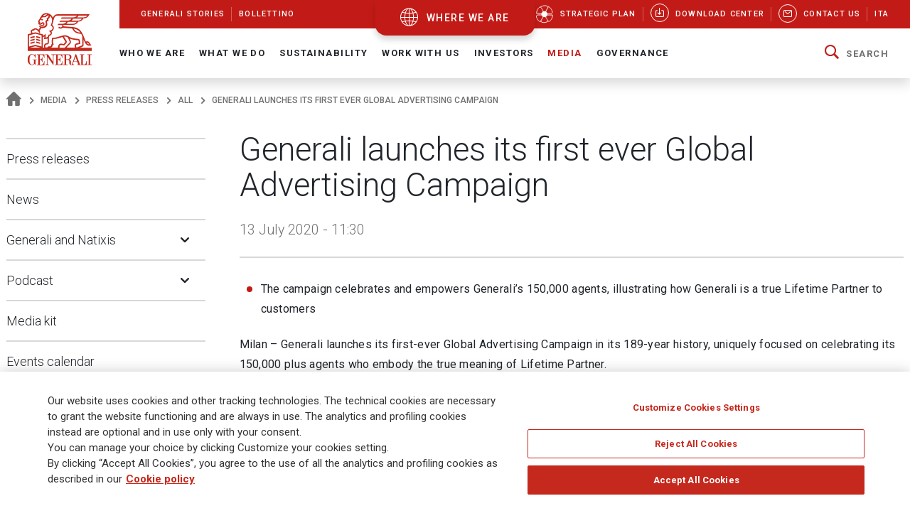

--- FILE ---
content_type: text/html;charset=UTF-8
request_url: https://www.generali.com/media/press-releases/all/2020/Generali-launches-its-first-ever-Global-Advertising-Campaign
body_size: 23426
content:
<!doctype html>
<html lang="en">
<head>
<meta charset="utf-8">
<meta name="MobileOptimized" content="width">
<meta name="HandheldFriendly" content="true">
<meta name="format-detection" content="telephone=no">
<meta http-equiv="X-UA-Compatible" content="IE=edge" />
<meta content="width=device-width, initial-scale=1.0" name="viewport">
<meta name="facebook-domain-verification" content="mg0ywusithevq0d4l9hvgydca0zjmf" />
<!-- Facebook Share -->
<meta property="og:site_name" content="generali">
<meta property="og:url" content="https://www.generali.com/media/press-releases/all/2020/Generali-launches-its-first-ever-Global-Advertising-Campaign" />
<meta property="og:type" content="website" />
<meta property="og:title" content="Generali launches its first ever Global Advertising Campaign - Generali Group" />
<meta property="og:description" content="" />
<meta property="og:image" content="https://www.generali.com/doc/jcr:308a2a6f-aa02-4308-b683-cbf5076ce365/Generali-OG_IMAGE-Generic.png/lang:en/Generali-OG_IMAGE-Generic.png" />
<title>Generali launches its first ever Global A... - Generali Group</title>
<!-- Canonical URL -->
<link rel="canonical" href="https://www.generali.com/media/press-releases/all/2020/Generali-launches-its-first-ever-Global-Advertising-Campaign">
<link rel="alternate" hreflang="it" href="https://www.generali.com/it/media/press-releases/all/2020/Generali-launches-its-first-ever-Global-Advertising-Campaign" />
<link rel="alternate" hreflang="en" href="https://www.generali.com/media/press-releases/all/2020/Generali-launches-its-first-ever-Global-Advertising-Campaign" />
<meta name="description" content="
The campaign celebrates and empowers Generali&rsquo;s 150,000 agents, illustrating how Generali is a true Lifetime Partner to customers
Milan... Generali Group">
<link href="/.resources/generalicom-templating-light/webresources/favicon.ico" type="image/x-icon" rel="shortcut icon" />
<link rel="stylesheet" href="/.resources/generalicom-templating-light/webresources/styles/all.min~2025-10-02-12-14-02-000~cache.css">
<link rel="preload" href="/.resources/generalicom-templating-light/webresources/scripts/all.min~2025-10-02-12-14-02-000~cache.js" as="script">
<link rel="preload" href="/.resources/generalicom-templating-light/webresources/scripts/worldmap.min~2025-10-02-12-14-02-000~cache.js" as="script">
<script src="/.resources/generalicom-templating-light/webresources/scripts/jquery-3.6.1.min.js"></script>
<script type="text/javascript" src="https://cdnapisec.kaltura.com/p/1936311/embedPlaykitJs/uiconf_id/55317473"></script>
<script>
$( document ).ready( function() {
$("footer").append('<a class="surveymonkey-modal" title="" href="#" data-toggle="lightbox" data-remote="/tools/survey-modal/" data-title="" data-type="url" data-width="800"></a>');
$( ".your-opinion a" ).click(function( event ) {
event.preventDefault();
var target = $(this).attr("href");
$(".surveymonkey-modal").attr("data-remote", target);
$(".surveymonkey-modal").trigger('click');
return false;
});
})
</script>
<style>@media (min-width: 1024px){.story-container.last.even {padding: 6px 0 0 0;}}</style>
<style>
.tool-help ul li{position: static;}
</style>
<style>
.menu-archive-wrapper ul.first-archive-level li,
.menu-archive-wrapper ul.second-archive-level.menu li{position:static;}
</style>
<style>
.footer-text.hidden-md {
margin-bottom: 50px !important;
}
.footer-text a:hover, .footer-text a:focus,
.footer-text a {
color: #c5281c;
}
@media only screen and (min-width: 1024px) {
#footer .second-row {
left: 0;
}
}
</style>
<script>
!function(f,b,e,v,n,t,s)
{if(f.fbq)return;n=f.fbq=function(){n.callMethod?
n.callMethod.apply(n,arguments):n.queue.push(arguments)};
if(!f._fbq)f._fbq=n;n.push=n;n.loaded=!0;n.version='2.0';
n.queue=[];t=b.createElement(e);t.async=!0;
t.src=v;s=b.getElementsByTagName(e)[0];
s.parentNode.insertBefore(t,s)}(window, document,'script',
'https://connect.facebook.net/en_US/fbevents.js');
fbq('init', '633278743859643');
fbq('track', 'PageView');
</script>
<noscript><img height="1" width="1" style="display:none"
src="https://www.facebook.com/tr?id=633278743859643&ev=PageView&noscript=1"
/></noscript>
<script type="text/javascript">
_linkedin_partner_id = "4161649";
window._linkedin_data_partner_ids = window._linkedin_data_partner_ids || [];
window._linkedin_data_partner_ids.push(_linkedin_partner_id);
</script><script type="text/javascript">
(function(l) {
if (!l){window.lintrk = function(a,b){window.lintrk.q.push([a,b])};
window.lintrk.q=[]}
var s = document.getElementsByTagName("script")[0];
var b = document.createElement("script");
b.type = "text/javascript";b.async = true;
b.src = "https://snap.licdn.com/li.lms-analytics/insight.min.js";
s.parentNode.insertBefore(b, s);})(window.lintrk);
</script>
<noscript>
<img height="1" width="1" style="display:none;" alt="" src="https://px.ads.linkedin.com/collect/?pid=4161649&fmt=gif" />
</noscript>
<script>
!function(e,t,n,s,u,a){e.twq||(s=e.twq=function(){s.exe?s.exe.apply(s,arguments):s.queue.push(arguments);
},s.version='1.1',s.queue=[],u=t.createElement(n),u.async=!0,u.src='//static.ads-twitter.com/uwt.js',
a=t.getElementsByTagName(n)[0],a.parentNode.insertBefore(u,a))}(window,document,'script');
// Insert Twitter Pixel ID and Standard Event data below
twq('init','o7ipg');
twq('track','PageView');
</script>
<!-- Twitter universal website tag code -->
<script>
!function(e,t,n,s,u,a){e.twq||(s=e.twq=function(){s.exe?s.exe.apply(s,arguments):s.queue.push(arguments);
},s.version='1.1',s.queue=[],u=t.createElement(n),u.async=!0,u.src='//static.ads-twitter.com/uwt.js',
a=t.getElementsByTagName(n)[0],a.parentNode.insertBefore(u,a))}(window,document,'script');
// Insert Twitter Pixel ID and Standard Event data below
twq('init','nyt3p');
twq('track','PageView');
</script>
<!-- End Twitter universal website tag code -->
<!-- Meta Pixel Code -->
<script>
!function(f,b,e,v,n,t,s)
{if(f.fbq)return;n=f.fbq=function(){n.callMethod?
n.callMethod.apply(n,arguments):n.queue.push(arguments)};
if(!f._fbq)f._fbq=n;n.push=n;n.loaded=!0;n.version='2.0';
n.queue=[];t=b.createElement(e);t.async=!0;
t.src=v;s=b.getElementsByTagName(e)[0];
s.parentNode.insertBefore(t,s)}(window, document,'script',
'https://connect.facebook.net/en_US/fbevents.js');
fbq('init', '796269045099791');
fbq('track', 'PageView');
</script>
<noscript><img height="1" width="1" style="display:none"
src=https://www.facebook.com/tr?id=796269045099791&ev=PageView&noscript=1
/></noscript>
<!-- End Meta Pixel Code -->
<script type="text/javascript"> _linkedin_partner_id = "3658586"; window._linkedin_data_partner_ids = window._linkedin_data_partner_ids || []; window._linkedin_data_partner_ids.push(_linkedin_partner_id); </script><script type="text/javascript"> (function(l) { if (!l){window.lintrk = function(a,b){window.lintrk.q.push([a,b])}; window.lintrk.q=[]} var s = document.getElementsByTagName("script")[0]; var b = document.createElement("script"); b.type = "text/javascript";b.async = true; b.src = "https://snap.licdn.com/li.lms-analytics/insight.min.js"; s.parentNode.insertBefore(b, s);})(window.lintrk); </script> <noscript> <img height="1" width="1" style="display:none;" alt="" src="https://px.ads.linkedin.com/collect/?pid=3658586&fmt=gif" /> </noscript>
<style>
.continents-container ul li.continent {
padding: 12px 10px 24px;
}
.continents-container ul li.continent:hover {
padding: 12px 10px;
}
.continents-container ul li.continent .row-countries {
left: 55px;
}
</style>
<script>
// Define dataLayer and the gtag function.
window.dataLayer = window.dataLayer || [];
function gtag(){dataLayer.push(arguments);}
// Default ad_storage to 'denied'.
gtag('consent', 'default', {
'ad_storage': 'denied',
'analytics_storage': 'granted'
});
</script>
<!-- Google Tag Manager -->
<script>(function(w,d,s,l,i){w[l]=w[l]||[];w[l].push({'gtm.start':
new Date().getTime(),event:'gtm.js'});var f=d.getElementsByTagName(s)[0],
j=d.createElement(s),dl=l!='dataLayer'?'&l='+l:'';j.async=true;j.src=
'https://www.googletagmanager.com/gtm.js?id='+i+dl;f.parentNode.insertBefore(j,f);
})(window,document,'script','dataLayer','GTM-MF65X6H');</script>
<!-- End Google Tag Manager -->
<!-- OneTrust Cookies Consent Notice start for www.generali.com -->
<script src="https://cdn.cookielaw.org/scripttemplates/otSDKStub.js" data-document-language="true" type="text/javascript" charset="UTF-8" data-domain-script="fdf7bf1d-568f-41d0-8241-08d70e0029d3" ></script>
<script type="text/javascript">
function OptanonWrapper() { }
</script>
<!-- OneTrust Cookies Consent Notice end for www.generali.com -->
</head>
<body class="fixed-header">
<!-- Google Tag Manager (noscript) -->
<noscript><iframe src="https://www.googletagmanager.com/ns.html?id=GTM-MF65X6H"
height="0" width="0" style="display:none;visibility:hidden"></iframe></noscript>
<!-- End Google Tag Manager (noscript) -->
<header id="header" class="shadow">
<div class="skiplinks fs-6">
<span class="visually-hidden fs-6 text-capitalize color-dark-blue background-white">
Navigate on Generali.com
</span>
<a class="visually-hidden-focusable" accesskey="0" href="#mainnav" title="shortcut to menu">&nbsp</a>
<a class="visually-hidden-focusable" accesskey="1" href="/media/press-releases" title="shortcut to press release">shortcut to press release</a>
<a class="visually-hidden-focusable" accesskey="2" href="/investors/financial-highlights" title="shortcut to financial figures">shortcut to financial figures</a>
<a class="visually-hidden-focusable" accesskey="3" href="/investors/financial-calendar" title="shortcut to financial calendar">shortcut to financial calendar</a>
<a class="visually-hidden-focusable" accesskey="4" href="/investors/share-information-analysts" title="shortcut to Generali stock">shortcut to Generali stock</a>
<a class="visually-hidden-focusable" accesskey="6" href="/work-with-us/join-us/job-search" title="shortcut to career">shortcut to career</a>
<a class="visually-hidden-focusable" accesskey="H" href="/" title="go to HomePage">go to HomePage</a>
<a class="visually-hidden-focusable" accesskey="S" href="/tools/search-results" title="go to search">go to search</a>
<a class="visually-hidden-focusable" accesskey="M" href="/info/sitemap" title="go to map">go to map</a>
<a class="visually-hidden-focusable" accesskey="L" href="/it/media/press-releases/all/2020/Generali-launches-its-first-ever-Global-Advertising-Campaign" title="go to Italian version">go to Italian version</a>
<a class="visually-hidden-focusable" accesskey="K" href="/media/press-releases/all/2020/Generali-launches-its-first-ever-Global-Advertising-Campaign" title="go to English version">go to English version</a>
<a class="visually-hidden-focusable" accesskey="C" href="#content" title="go to Main content">Main content</a>
</div>
<div class="helpyou">
<div class="tool-help collapse" id="collapseWorldMap">
<div id="tool-help-close">
<a role="button" data-bs-toggle="collapse" href="#collapseWorldMap" aria-expanded="true" aria-label="Close" class="icongen-close">
<span class="visually-hidden">Close WorldMap</span>
</a>
</div>
<div class="wrapper-content-small logo-container">
<figure id="logo-tool-back">
<img id="logo-tool-white" src="/.resources/generalicom-templating-light/webresources/images/generali-logo-white.svg" title="Generali Group" alt="Generali Group" data-png-fallback="/.resources/generalicom-templating-light/webresources/tool-help/images/logo-white.png" />
</figure>
</div>
<!-- VERSIONE MOBILE -->
<div class="wrapper-content-small mobile-list" id="myMobyContinents"></div>
<!-- FINE VERSIONE MOBILE -->
<!-- VERSIONE DESKTOP -->
<div class="wrapper-content-small continents-container" id="myDeskContinents">
<nav>
<ul id="myContinents"></ul>
</nav>
<div id="otherBlocksIntro">
<div class="obiBlock leftBlk">
<h4 id="introGLTitle"></h4>
<ul id="introGLUl"></ul>
<a href="#" aria-labelledby="introGLTitle" id="introGLMore"></a>
</div>
<div class="obiBlock rightBlk">
<h4 id="introInvTitle"></h4>
<ul id="introInvUl"></ul>
<a href="#" aria-labelledby="introInvTitle" id="introInvMore"></a>
</div>
</div>
</div>
<!-- FINE VERSIONE DESKTOP -->
<!-- VERSIONE DESKTOP GLOBAL LINES -->
<div id="myGlobalLines">
<div class="mglWrapper wrapper-content-large">
<p class="glTitle" id="myGlobalLinesTitle"></p>
<ul id="myGlobalLinesList"></ul>
<div id="myGlobalLinesDetWrapper"></div>
</div>
<div id="myGlobalLinesClose">
<span class="gthico-close-light"></span>
</div>
</div>
<!-- FINE VERSIONE DESKTOP GLOBAL LINES -->
<!-- VERSIONE DESKTOP INVESTMENTS -->
<div id="myInvestments">
<div class="mglWrapper wrapper-content-large">
<p class="inTitle" id="myInvestmentsTitle"></p>
<ul id="myInvestmentsList"></ul>
<div id="myInvestmentsDetWrapper"></div>
</div>
<div id="myInvestmentsClose">
<span class="gthico-close-light"></span>
</div>
</div>
<!-- FINE VERSIONE DESKTOP INVESTMENTS -->
<!-- CARICAMENTO DETTAGLIO NAZIONE -->
<div class="details-container" id="myDetails">
<div class="back-detail desktopBack" id="back-continent-from-Detail" onclick="backToContinent(this)">
<div class="back-link"><p></p></div>
<p class="selected-road"></p>
</div>
<div class="controls-pages">
<p id="prev-agency" aria-label="Previous Agency" class="prev-detail" onclick="showPageFromArrow(-1)"></p>
<p id="next-agency" aria-label="Next Agency" class="next-detail" onclick="showPageFromArrow(+1)"></p>
</div>
<div class="controls-dots"></div>
</div>
<!-- FINE DETTAGLI NAZIONE -->
<div class="wrapper-content-small scroll-down">
<div class="scroll">
<p class="text-scroll">Scroll to see our Corporate Website</p>
<p class="icon-scroll" id="icon-scroll"></p>
</div>
</div>
</div>
<div class="d-none d-xl-block helpyou-btn">
<a href="/where-we-are" class="link">
where we are
</a>
</div>
</div>
<nav class="navbar navbar-expand-xl">
<div class="px-xl-0 container-fluid">
<a class="d-none d-xl-flex logo-lg" href="/" title="">
<img src="/.resources/generalicom-templating-light/webresources/images/generali-logo-big.svg" title="" alt="Generali Group" width="90" data-png-fallback="/.resources/generalicom-templating-light/webresources/images/generali-logo-big.png">
</a>
<a class="d-xl-none" href="/" title="">
<img src="/.resources/generalicom-templating-light/webresources/images/generali-logo-small.svg" title="" alt="" width="190" data-png-fallback="/.resources/generalicom-templating-light/webresources/images/generali-logo-small.png" />
</a>
<div class="d-xl-none d-flex align-items-center">
<a href="/where-we-are" class="icongen-world2 me-4 pe-3 link">
<span class="visually-hidden">Open WorldMap</span>
</a>
<a class="mmenu">
<span class="visually-hidden">Open Navigation</span>
<span class="icongen-hamburger-menu"></span>
<span class="icongen-cross" style="display:none;"></span>
<i class="d-none open">Open Navigation</i>
<i class="d-none close">Close Navigation</i>
</a>
</div>
<div class="d-none d-xl-flex flex-column w-100">
<div class="d-flex justify-content-between background-red-generali" id="topnav">
<ul class="list-unstyled d-flex">
<li class=""><a href="/info/discovering-generali"><span>Generali Stories</span></a></li>
<li class=""><a href="/info/bollettino"><span>Bollettino</span></a></li>
</ul>
<ul class="list-unstyled d-flex">
<li >
<a href="/who-we-are/Strategic-Plan-Lifetime-Partner-27">
<picture class="me-3 me-xl-1">
<source media="(min-width: 1200px)" srcset="/doc/jcr:4cf6d778-6b09-4cd8-b970-95f9c4f39150/icona_strategia_.svg/lang:en/icona_strategia_.svg">
<img class="img-responsive" src="/doc/jcr:4cf6d778-6b09-4cd8-b970-95f9c4f39150/icona_strategia_.svg/lang:en/icona_strategia_.svg" alt="" style="width: 26px; height: 26px;">
</picture>
<span>Strategic plan</span>
</a>
</li>
<li >
<a href="/info/download-center">
<span class="circle"><i class="icongen-download-center"></i></span>
<span>Download Center</span>
</a>
</li>
<li >
<a href="/info/contact-us">
<span class="circle"><i class="icongen-envelop"></i></span>
<span>Contact us</span>
</a>
</li>
<li>
<a href="/it/media/press-releases/all/2020/Generali-launches-its-first-ever-Global-Advertising-Campaign"><span>Ita</span></a>
</li>
</ul>
</div>
<div class="fs-6 collapse navbar-collapse" id="mainnav">
<ul class="navbar-nav me-auto mb-2 mb-xl-0 list-unstyled">
<li class="nav-item dropdown position-static">
<a class="nav-link dropdown-toggle" role="button" data-bs-toggle="dropdown" aria-expanded="false" href="/who-we-are">Who We Are</a>
<div class="dropdown-menu w-100 shadow py-5">
<div class="px-3 large-container position-relative">
<div class="position-absolute top-0 end-0 close-menu-container">
<a role="button" class="close-menu">
<span class="visually-hidden">Close Navigation</span>
<span class="close-label me-1">Close</span>
<span class="icongen-close color-dark-blue"></span>
</a>
</div>
<div class="row">
<div class="col-3 component pe-4">
<h4 class="color-red">Who We Are</h4>
<p class="mt-3">
Generali is one of the largest global insurance and asset management providers.
</p>
<a aria-label="Who We Are" class="btn btn-red mt-3" href="/who-we-are">
Discover
</a>
</div>
<div class="col-3" id="accordion_0_1"><ul class="list-unstyled">
<li><a class="dropdown-item" href="/who-we-are/at-a-glance">At a Glance</a></li>
<li><a class="dropdown-item" href="/who-we-are/our-culture">Our Culture</a></li>
<li><a class="dropdown-item" href="/who-we-are/our-brand">Our Brand</a></li>
<li class="position-relative">
<a id="navItemf7b20684-81d8-407d-b5b8-6d146f5332fd" class="dropdown-item" href="/who-we-are/Strategic-Plan-Lifetime-Partner-27">
Strategic Plan: Lifetime Partner 27
</a>
<a aria-labelledby="navItemf7b20684-81d8-407d-b5b8-6d146f5332fd" class="position-absolute star-0 dropdown-toggle ps-3" data-bs-toggle="collapse" data-bs-target="#menuf7b20684-81d8-407d-b5b8-6d146f5332fd" role="button" aria-expanded="false" aria-controls="menuf7b20684-81d8-407d-b5b8-6d146f5332fd">
<span class="visually-hidden">Open Submenu</span>
</a>
<ul data-bs-parent="#accordion_0_1" class="collapse list-unstyled" id="menuf7b20684-81d8-407d-b5b8-6d146f5332fd">
<li><a class="dropdown-item" href="/who-we-are/Strategic-Plan-Lifetime-Partner-27/Excellence-in-Core-Capabilities">Excellence in Core Capabilities</a></li>
<li><a class="dropdown-item" href="/who-we-are/Strategic-Plan-Lifetime-Partner-27/Excellence-in-Group-Operating-Model">Excellence in Group Operating Model</a></li>
<li><a class="dropdown-item" href="/who-we-are/Strategic-Plan-Lifetime-Partner-27/Excellence-in-Customer-Relationships">Excellence in Customer Relationships</a></li>
<li><a class="dropdown-item" href="/who-we-are/Strategic-Plan-Lifetime-Partner-27/People-Powered-Excellence">People Powered Excellence</a></li>
<li><a class="dropdown-item" href="/who-we-are/Strategic-Plan-Lifetime-Partner-27/Sustainability-rooted-Excellence">Sustainability rooted Excellence</a></li>
<li><a class="dropdown-item" href="/who-we-are/Strategic-Plan-Lifetime-Partner-27/AI-and-Data-Driven-Excellence">AI &amp; Data-Driven Excellence</a></li>
</ul>
</li>
</ul></div>
<div class="col-3" id="accordion_0_2"><ul class="list-unstyled">
<li><a class="dropdown-item" href="/who-we-are/our-management">Our management</a></li>
<li class="position-relative">
<a id="navItem15015443-123f-4164-ae58-81013b464cc5" class="dropdown-item" href="/who-we-are/global-positioning">
Our organization
</a>
<a aria-labelledby="navItem15015443-123f-4164-ae58-81013b464cc5" class="position-absolute star-0 dropdown-toggle ps-3" data-bs-toggle="collapse" data-bs-target="#menu15015443-123f-4164-ae58-81013b464cc5" role="button" aria-expanded="false" aria-controls="menu15015443-123f-4164-ae58-81013b464cc5">
<span class="visually-hidden">Open Submenu</span>
</a>
<ul data-bs-parent="#accordion_0_2" class="collapse list-unstyled" id="menu15015443-123f-4164-ae58-81013b464cc5">
<li><a class="dropdown-item" href="/who-we-are/global-positioning/insurance-division">Insurance Division</a></li>
<li><a class="dropdown-item" href="/who-we-are/global-positioning/asset-management">Asset Management</a></li>
<li><a class="dropdown-item" href="/who-we-are/global-positioning/wealth-management">Wealth Management</a></li>
</ul>
</li>
<li><a class="dropdown-item" href="/who-we-are/our-business">Our business model </a></li>
<li><a class="dropdown-item" href="/who-we-are/our-activities">Our activities</a></li>
</ul></div>
<div class="col-3" id="accordion_0_3"><ul class="list-unstyled">
<li class="position-relative">
<a id="navItem3821ccb9-39ff-4bb7-9837-779630d9340c" class="dropdown-item" href="/who-we-are/history">
Our History
</a>
<a aria-labelledby="navItem3821ccb9-39ff-4bb7-9837-779630d9340c" class="position-absolute star-0 dropdown-toggle ps-3" data-bs-toggle="collapse" data-bs-target="#menu3821ccb9-39ff-4bb7-9837-779630d9340c" role="button" aria-expanded="false" aria-controls="menu3821ccb9-39ff-4bb7-9837-779630d9340c">
<span class="visually-hidden">Open Submenu</span>
</a>
<ul data-bs-parent="#accordion_0_3" class="collapse list-unstyled" id="menu3821ccb9-39ff-4bb7-9837-779630d9340c">
<li><a class="dropdown-item" href="/who-we-are/history/Generali-190-Anniversary">Generali 190 Anniversary</a></li>
<li><a class="dropdown-item" href="/who-we-are/history/Generali-190-Anniversary-Events-Timeline">Generali 190 Events timeline</a></li>
<li><a class="dropdown-item" href="/who-we-are/history/interactive-timeline">Interactive Timeline</a></li>
<li><a class="dropdown-item" href="/who-we-are/history/our-logo-over-190-years">Our logo over 190 years</a></li>
<li><a class="dropdown-item" href="/who-we-are/history/the-age-of-the-lion">Generali publications</a></li>
<li><a class="dropdown-item" href="/who-we-are/history/posters-and-advertising">Posters and advertising</a></li>
<li><a class="dropdown-item" href="/who-we-are/history/The-Generali-Group-Historical-Archives">Group Historical Archives</a></li>
<li><a class="dropdown-item" href="/who-we-are/history/group-libraries">Group libraries</a></li>
</ul>
</li>
<li class="position-relative">
<a id="navItem9ea39822-57f4-471b-b48a-fee98ff53079" class="dropdown-item" href="/who-we-are/sponsorship">
Sponsorship
</a>
<a aria-labelledby="navItem9ea39822-57f4-471b-b48a-fee98ff53079" class="position-absolute star-0 dropdown-toggle ps-3" data-bs-toggle="collapse" data-bs-target="#menu9ea39822-57f4-471b-b48a-fee98ff53079" role="button" aria-expanded="false" aria-controls="menu9ea39822-57f4-471b-b48a-fee98ff53079">
<span class="visually-hidden">Open Submenu</span>
</a>
<ul data-bs-parent="#accordion_0_3" class="collapse list-unstyled" id="menu9ea39822-57f4-471b-b48a-fee98ff53079">
<li><a class="dropdown-item" href="/who-we-are/sponsorship/Sport">Sport</a></li>
<li><a class="dropdown-item" href="/who-we-are/sponsorship/Arts-and-Culture">Arts and Culture</a></li>
<li><a class="dropdown-item" href="/who-we-are/sponsorship/Generali-women-in-sailing">Generali Women in Sailing</a></li>
</ul>
</li>
<li><a class="dropdown-item" href="/who-we-are/discovering-generali">Generali Stories</a></li>
<li><a class="dropdown-item" href="/who-we-are/our-awards-and-recognition">Our awards and recognition</a></li>
</ul></div>
</div>
</div>
</div>
</li>
<li class="nav-item dropdown position-static">
<a class="nav-link dropdown-toggle" role="button" data-bs-toggle="dropdown" aria-expanded="false" href="/what-we-do">What we do</a>
<div class="dropdown-menu w-100 shadow py-5">
<div class="px-3 large-container position-relative">
<div class="position-absolute top-0 end-0 close-menu-container">
<a role="button" class="close-menu">
<span class="visually-hidden">Close Navigation</span>
<span class="close-label me-1">Close</span>
<span class="icongen-close color-dark-blue"></span>
</a>
</div>
<div class="row">
<div class="col-3 component pe-4">
<h4 class="color-red">What we do</h4>
<p class="mt-3">
Our purpose is to enable people to shape a safer and more sustainable future by caring for their lives and dreams.
</p>
<a aria-label="What we do" class="btn btn-red mt-3" href="/what-we-do">
Discover
</a>
</div>
<div class="col-3" id="accordion_1_1"><ul class="list-unstyled">
<li class="position-relative">
<a id="navItem6c0ca2a0-a72f-49ea-9814-04181cfd8259" class="dropdown-item" href="/what-we-do/what-is-insurance">
Insurance
</a>
<a aria-labelledby="navItem6c0ca2a0-a72f-49ea-9814-04181cfd8259" class="position-absolute star-0 dropdown-toggle ps-3" data-bs-toggle="collapse" data-bs-target="#menu6c0ca2a0-a72f-49ea-9814-04181cfd8259" role="button" aria-expanded="false" aria-controls="menu6c0ca2a0-a72f-49ea-9814-04181cfd8259">
<span class="visually-hidden">Open Submenu</span>
</a>
<ul data-bs-parent="#accordion_1_1" class="collapse list-unstyled" id="menu6c0ca2a0-a72f-49ea-9814-04181cfd8259">
<li><a class="dropdown-item" href="/what-we-do/what-is-insurance/life-insurance">Life Insurance</a></li>
<li><a class="dropdown-item" href="/what-we-do/what-is-insurance/property-and-casualty-insurance">Property and Casualty Insurance</a></li>
<li><a class="dropdown-item" href="/what-we-do/what-is-insurance/insurance-for-companies">Insurance for Companies</a></li>
<li><a class="dropdown-item" href="/what-we-do/what-is-insurance/insurance-solutions-with-ESG-components">Insurance solutions with ESG components</a></li>
<li><a class="dropdown-item" href="/what-we-do/what-is-insurance/Global-Advisor-Excellence-Contest">Global Advisor Excellence Contest</a></li>
</ul>
</li>
</ul></div>
<div class="col-3" id="accordion_1_2"><ul class="list-unstyled">
<li><a class="dropdown-item" href="/what-we-do/asset-management">Asset Management</a></li>
</ul></div>
<div class="col-3" id="accordion_1_3"><ul class="list-unstyled">
<li><a class="dropdown-item" href="/what-we-do/wealth-management">Wealth Management</a></li>
</ul></div>
</div>
</div>
</div>
</li>
<li class="nav-item dropdown position-static">
<a class="nav-link dropdown-toggle" role="button" data-bs-toggle="dropdown" aria-expanded="false" href="/sustainability">Sustainability</a>
<div class="dropdown-menu w-100 shadow py-5">
<div class="px-3 large-container position-relative">
<div class="position-absolute top-0 end-0 close-menu-container">
<a role="button" class="close-menu">
<span class="visually-hidden">Close Navigation</span>
<span class="close-label me-1">Close</span>
<span class="icongen-close color-dark-blue"></span>
</a>
</div>
<div class="row">
<div class="col-3 component pe-4">
<h4 class="color-red">Sustainability</h4>
<p class="mt-3">
Sustainability is the originator of our strategy.
</p>
<a aria-label="Sustainability" class="btn btn-red mt-3" href="/sustainability">
Discover
</a>
</div>
<div class="col-3" id="accordion_2_1"><ul class="list-unstyled">
<li class="position-relative">
<a id="navItemf776b006-14f2-4a51-b140-0e89e15512af" class="dropdown-item" href="/sustainability/responsible-business">
Responsible Business
</a>
<a aria-labelledby="navItemf776b006-14f2-4a51-b140-0e89e15512af" class="position-absolute star-0 dropdown-toggle ps-3" data-bs-toggle="collapse" data-bs-target="#menuf776b006-14f2-4a51-b140-0e89e15512af" role="button" aria-expanded="false" aria-controls="menuf776b006-14f2-4a51-b140-0e89e15512af">
<span class="visually-hidden">Open Submenu</span>
</a>
<ul data-bs-parent="#accordion_2_1" class="collapse list-unstyled" id="menuf776b006-14f2-4a51-b140-0e89e15512af">
<li><a class="dropdown-item" href="/sustainability/responsible-business/charter_sustainability_commitments">Charter of Sustainability Commitments </a></li>
<li><a class="dropdown-item" href="/sustainability/responsible-business/materiality-analysis">Double Materiality Assessment</a></li>
<li><a class="dropdown-item" href="/sustainability/responsible-business/stakeholder-engagement">Stakeholder engagement</a></li>
<li><a class="dropdown-item" href="/sustainability/responsible-business/sustainability-indices-and-ratings">Sustainability indices and ratings </a></li>
<li><a class="dropdown-item" href="/sustainability/responsible-business/external-commitments">External commitments</a></li>
</ul>
</li>
<li class="position-relative">
<a id="navItem241e953a-da15-424a-8dc1-a39435383ace" class="dropdown-item" href="/sustainability/responsible-insurer">
Responsible Insurer
</a>
<a aria-labelledby="navItem241e953a-da15-424a-8dc1-a39435383ace" class="position-absolute star-0 dropdown-toggle ps-3" data-bs-toggle="collapse" data-bs-target="#menu241e953a-da15-424a-8dc1-a39435383ace" role="button" aria-expanded="false" aria-controls="menu241e953a-da15-424a-8dc1-a39435383ace">
<span class="visually-hidden">Open Submenu</span>
</a>
<ul data-bs-parent="#accordion_2_1" class="collapse list-unstyled" id="menu241e953a-da15-424a-8dc1-a39435383ace">
<li><a class="dropdown-item" href="/sustainability/responsible-insurer/insurance-solutions-with-ESG-components">Insurance solutions with ESG components</a></li>
<li><a class="dropdown-item" href="/sustainability/responsible-insurer/SME-EnterPRIZE">SME EnterPRIZE</a></li>
<li><a class="dropdown-item" href="/sustainability/responsible-insurer/Excellence-in-Customer-Relationships">Excellence in Customer Relationships</a></li>
<li><a class="dropdown-item" href="/sustainability/responsible-insurer/NPS-improving-clients-experience">NPS: improving clients’ experience</a></li>
<li><a class="dropdown-item" href="/sustainability/responsible-insurer/Public-Private-partnerships">Public-Private partnerships</a></li>
<li><a class="dropdown-item" href="/sustainability/responsible-insurer/EU-Taxonomy-TSC-4-Data-sharing">Climate Loss Database – EU Taxonomy</a></li>
<li><a class="dropdown-item" href="/sustainability/responsible-insurer/sustainability-into-underwriting">Sustainability into Underwriting</a></li>
</ul>
</li>
<li class="position-relative">
<a id="navItem0d6cae00-c90f-4a5c-b1f2-9868d2fe2e84" class="dropdown-item" href="/sustainability/responsible-investor">
Responsible Investor
</a>
<a aria-labelledby="navItem0d6cae00-c90f-4a5c-b1f2-9868d2fe2e84" class="position-absolute star-0 dropdown-toggle ps-3" data-bs-toggle="collapse" data-bs-target="#menu0d6cae00-c90f-4a5c-b1f2-9868d2fe2e84" role="button" aria-expanded="false" aria-controls="menu0d6cae00-c90f-4a5c-b1f2-9868d2fe2e84">
<span class="visually-hidden">Open Submenu</span>
</a>
<ul data-bs-parent="#accordion_2_1" class="collapse list-unstyled" id="menu0d6cae00-c90f-4a5c-b1f2-9868d2fe2e84">
<li><a class="dropdown-item" href="/sustainability/responsible-investor/sustainability-into-investments">Sustainability into Investments</a></li>
<li><a class="dropdown-item" href="/sustainability/responsible-investor/investing-for-the-climate">Investing for climate</a></li>
<li><a class="dropdown-item" href="/sustainability/responsible-investor/real-estate-investments">Sustainable real estate investing</a></li>
<li><a class="dropdown-item" href="/sustainability/responsible-investor/sustainability-related-disclosures">Sustainability related disclosures</a></li>
</ul>
</li>
<li class="position-relative">
<a id="navItemda037c77-27ec-4534-a546-71232c7f3592" class="dropdown-item" href="/sustainability/responsible-employer">
Responsible Employer
</a>
<a aria-labelledby="navItemda037c77-27ec-4534-a546-71232c7f3592" class="position-absolute star-0 dropdown-toggle ps-3" data-bs-toggle="collapse" data-bs-target="#menuda037c77-27ec-4534-a546-71232c7f3592" role="button" aria-expanded="false" aria-controls="menuda037c77-27ec-4534-a546-71232c7f3592">
<span class="visually-hidden">Open Submenu</span>
</a>
<ul data-bs-parent="#accordion_2_1" class="collapse list-unstyled" id="menuda037c77-27ec-4534-a546-71232c7f3592">
<li><a class="dropdown-item" href="/sustainability/responsible-employer/Generali-people-strategy-27">Generali People Strategy</a></li>
<li><a class="dropdown-item" href="/sustainability/responsible-employer/Employees_engagement">Employee engagement </a></li>
<li><a class="dropdown-item" href="/sustainability/responsible-employer/diversity-and-inclusion">Diversity Equity and Inclusion</a></li>
<li><a class="dropdown-item" href="/sustainability/responsible-employer/investing-in-our-people">Investing in our people</a></li>
<li><a class="dropdown-item" href="/sustainability/responsible-employer/training">Training</a></li>
<li><a class="dropdown-item" href="/sustainability/responsible-employer/work-life-balance">Work-life balance</a></li>
<li><a class="dropdown-item" href="/sustainability/responsible-employer/occupational-health-and-safety">Occupational Health &amp; Safety</a></li>
<li><a class="dropdown-item" href="/sustainability/responsible-employer/well-being">Well-being and other health and safety initiatives </a></li>
<li><a class="dropdown-item" href="/sustainability/responsible-employer/environmental-management">Environmental management system of Group Operations</a></li>
<li><a class="dropdown-item" href="/sustainability/responsible-employer/greenhouse-gas-emissions">Greenhouse gas emissions</a></li>
<li><a class="dropdown-item" href="/sustainability/responsible-employer/Green-offices-energy-use-of-resources-and-waste">Our offices: energy, use of resources and waste</a></li>
<li><a class="dropdown-item" href="/sustainability/responsible-employer/mobility">Mobility of our personnel</a></li>
<li><a class="dropdown-item" href="/sustainability/responsible-employer/social-dialogue">Social Dialogue</a></li>
<li><a class="dropdown-item" href="/sustainability/responsible-employer/european_social_charter">European Social Charter</a></li>
<li><a class="dropdown-item" href="/sustainability/responsible-employer/European_Works_Council">European Works Council</a></li>
<li><a class="dropdown-item" href="/sustainability/responsible-employer/working-with-our-suppliers">Working with our suppliers</a></li>
</ul>
</li>
<li class="position-relative">
<a id="navItema53c3929-8a95-477a-9025-b5568a187532" class="dropdown-item" href="/sustainability/responsible-citizen">
Responsible Corporate Citizen
</a>
<a aria-labelledby="navItema53c3929-8a95-477a-9025-b5568a187532" class="position-absolute star-0 dropdown-toggle ps-3" data-bs-toggle="collapse" data-bs-target="#menua53c3929-8a95-477a-9025-b5568a187532" role="button" aria-expanded="false" aria-controls="menua53c3929-8a95-477a-9025-b5568a187532">
<span class="visually-hidden">Open Submenu</span>
</a>
<ul data-bs-parent="#accordion_2_1" class="collapse list-unstyled" id="menua53c3929-8a95-477a-9025-b5568a187532">
<li><a class="dropdown-item" href="/sustainability/responsible-citizen/the-human-safety-net">The Human Safety Net</a></li>
<li><a class="dropdown-item" href="/sustainability/responsible-citizen/how-we-contribute">How we contribute</a></li>
</ul>
</li>
</ul></div>
<div class="col-3" id="accordion_2_2"><ul class="list-unstyled">
<li class="position-relative">
<a id="navItemfe299ed2-13dc-4d39-bb3f-a50e0a3296b2" class="dropdown-item" href="/sustainability/our-commitment-to-the-environment-and-climate">
Commitments to the environment and climate
</a>
<a aria-labelledby="navItemfe299ed2-13dc-4d39-bb3f-a50e0a3296b2" class="position-absolute star-0 dropdown-toggle ps-3" data-bs-toggle="collapse" data-bs-target="#menufe299ed2-13dc-4d39-bb3f-a50e0a3296b2" role="button" aria-expanded="false" aria-controls="menufe299ed2-13dc-4d39-bb3f-a50e0a3296b2">
<span class="visually-hidden">Open Submenu</span>
</a>
<ul data-bs-parent="#accordion_2_2" class="collapse list-unstyled" id="menufe299ed2-13dc-4d39-bb3f-a50e0a3296b2">
<li><a class="dropdown-item" href="/sustainability/our-commitment-to-the-environment-and-climate/participation-in-public-debate">Climate advocacy policy and participation in public debate</a></li>
</ul>
</li>
<li class="position-relative">
<a id="navIteme04f6cbf-8be3-4b9b-b0f9-42881213c5e3" class="dropdown-item" href="/sustainability/performance-and-reporting">
Performance and Reporting
</a>
<a aria-labelledby="navIteme04f6cbf-8be3-4b9b-b0f9-42881213c5e3" class="position-absolute star-0 dropdown-toggle ps-3" data-bs-toggle="collapse" data-bs-target="#menue04f6cbf-8be3-4b9b-b0f9-42881213c5e3" role="button" aria-expanded="false" aria-controls="menue04f6cbf-8be3-4b9b-b0f9-42881213c5e3">
<span class="visually-hidden">Open Submenu</span>
</a>
<ul data-bs-parent="#accordion_2_2" class="collapse list-unstyled" id="menue04f6cbf-8be3-4b9b-b0f9-42881213c5e3">
<li><a class="dropdown-item" href="/sustainability/performance-and-reporting/data-and-performance">Data and performance</a></li>
<li><a class="dropdown-item" href="/sustainability/performance-and-reporting/how-we-report-vista">Sustainability reports archive</a></li>
</ul>
</li>
<li class="position-relative">
<a id="navItem8338ccd2-c523-4525-8996-bd03ec70c735" class="dropdown-item" href="/sustainability/sustainable-financial-management">
Sustainable Financial Management
</a>
<a aria-labelledby="navItem8338ccd2-c523-4525-8996-bd03ec70c735" class="position-absolute star-0 dropdown-toggle ps-3" data-bs-toggle="collapse" data-bs-target="#menu8338ccd2-c523-4525-8996-bd03ec70c735" role="button" aria-expanded="false" aria-controls="menu8338ccd2-c523-4525-8996-bd03ec70c735">
<span class="visually-hidden">Open Submenu</span>
</a>
<ul data-bs-parent="#accordion_2_2" class="collapse list-unstyled" id="menu8338ccd2-c523-4525-8996-bd03ec70c735">
<li><a class="dropdown-item" href="/sustainability/sustainable-financial-management/green-and-sustainability-bonds">Green &amp; Sustainability Bonds</a></li>
<li><a class="dropdown-item" href="/sustainability/sustainable-financial-management/green-social-and-sustainability-ILS">Green, Social and Sustainability ILS</a></li>
</ul>
</li>
</ul></div>
<div class="col-3" id="accordion_2_3"><ul class="list-unstyled">
<li><a class="dropdown-item" href="/sustainability/emerging-risks">Emerging risks</a></li>
<li class="position-relative">
<a id="navItema8c99c84-a295-4015-b0ab-7b1a0c839bd9" class="dropdown-item" href="/sustainability/our-rules">
Our rules
</a>
<a aria-labelledby="navItema8c99c84-a295-4015-b0ab-7b1a0c839bd9" class="position-absolute star-0 dropdown-toggle ps-3" data-bs-toggle="collapse" data-bs-target="#menua8c99c84-a295-4015-b0ab-7b1a0c839bd9" role="button" aria-expanded="false" aria-controls="menua8c99c84-a295-4015-b0ab-7b1a0c839bd9">
<span class="visually-hidden">Open Submenu</span>
</a>
<ul data-bs-parent="#accordion_2_3" class="collapse list-unstyled" id="menua8c99c84-a295-4015-b0ab-7b1a0c839bd9">
<li><a class="dropdown-item" href="/sustainability/our-rules/governance-management">Governance &amp; management</a></li>
<li><a class="dropdown-item" href="/sustainability/our-rules/code-of-conduct">Generali Group Code of Conduct</a></li>
<li><a class="dropdown-item" href="/sustainability/our-rules/respecting-human-rights">Respecting human rights</a></li>
<li><a class="dropdown-item" href="/sustainability/our-rules/anti-corruption">Anti-corruption</a></li>
<li><a class="dropdown-item" href="/sustainability/our-rules/financial-crimes-compliance">Financial crimes compliance</a></li>
<li><a class="dropdown-item" href="/sustainability/our-rules/Anti-Financial-Crime-and-Anti-Bribery-and-Corruption">Anti Financial Crime and Anti Bribery &amp; Corruption</a></li>
<li><a class="dropdown-item" href="/sustainability/our-rules/tax-payments">Tax Strategy and Taxes</a></li>
<li><a class="dropdown-item" href="/sustainability/our-rules/tax-transparency-report">Tax Transparency Report</a></li>
<li><a class="dropdown-item" href="/sustainability/our-rules/group-security">Group security</a></li>
</ul>
</li>
<li><a class="dropdown-item" href="/sustainability/contacts">Contacts</a></li>
</ul></div>
</div>
</div>
</div>
</li>
<li class="nav-item dropdown position-static">
<a class="nav-link dropdown-toggle" role="button" data-bs-toggle="dropdown" aria-expanded="false" href="/work-with-us">Work with us</a>
<div class="dropdown-menu w-100 shadow py-5">
<div class="px-3 large-container position-relative">
<div class="position-absolute top-0 end-0 close-menu-container">
<a role="button" class="close-menu">
<span class="visually-hidden">Close Navigation</span>
<span class="close-label me-1">Close</span>
<span class="icongen-close color-dark-blue"></span>
</a>
</div>
<div class="row">
<div class="col-3 component pe-4">
<h4 class="color-red">Work with us</h4>
<p class="mt-3">
People are our company&#039;s soul.
</p>
<a aria-label="Work with us" class="btn btn-red mt-3" href="/work-with-us">
Discover
</a>
</div>
<div class="col-3" id="accordion_3_1"><ul class="list-unstyled">
<li class="position-relative">
<a id="navItema17f94aa-bf48-4cb2-9003-de558d3d477f" class="dropdown-item" href="/work-with-us/Get-to-know-us">
Get to know us
</a>
<a aria-labelledby="navItema17f94aa-bf48-4cb2-9003-de558d3d477f" class="position-absolute star-0 dropdown-toggle ps-3" data-bs-toggle="collapse" data-bs-target="#menua17f94aa-bf48-4cb2-9003-de558d3d477f" role="button" aria-expanded="false" aria-controls="menua17f94aa-bf48-4cb2-9003-de558d3d477f">
<span class="visually-hidden">Open Submenu</span>
</a>
<ul data-bs-parent="#accordion_3_1" class="collapse list-unstyled" id="menua17f94aa-bf48-4cb2-9003-de558d3d477f">
<li><a class="dropdown-item" href="/work-with-us/Get-to-know-us/diversity-and-inclusion">Diversity Equity and Inclusion</a></li>
<li><a class="dropdown-item" href="/work-with-us/Get-to-know-us/Our-people-s-stories">Our people’s stories</a></li>
</ul>
</li>
</ul></div>
<div class="col-3" id="accordion_3_2"><ul class="list-unstyled">
<li class="position-relative">
<a id="navItem27127351-2cbb-4c95-8681-75f14d3e81d2" class="dropdown-item" href="/work-with-us/grow-with-us">
Grow with us
</a>
<a aria-labelledby="navItem27127351-2cbb-4c95-8681-75f14d3e81d2" class="position-absolute star-0 dropdown-toggle ps-3" data-bs-toggle="collapse" data-bs-target="#menu27127351-2cbb-4c95-8681-75f14d3e81d2" role="button" aria-expanded="false" aria-controls="menu27127351-2cbb-4c95-8681-75f14d3e81d2">
<span class="visually-hidden">Open Submenu</span>
</a>
<ul data-bs-parent="#accordion_3_2" class="collapse list-unstyled" id="menu27127351-2cbb-4c95-8681-75f14d3e81d2">
<li><a class="dropdown-item" href="/work-with-us/grow-with-us/Drive-our-success">Drive our success</a></li>
<li><a class="dropdown-item" href="/work-with-us/grow-with-us/Your-development">Your development with us</a></li>
<li><a class="dropdown-item" href="/work-with-us/grow-with-us/We-LEARN">We LEARN</a></li>
<li><a class="dropdown-item" href="/work-with-us/grow-with-us/what-we-offer">What we offer</a></li>
</ul>
</li>
</ul></div>
<div class="col-3" id="accordion_3_3"><ul class="list-unstyled">
<li class="position-relative">
<a id="navItem403638b0-7d9e-49e6-906a-026dd1a0a4ba" class="dropdown-item" href="/work-with-us/join-us">
Join us
</a>
<a aria-labelledby="navItem403638b0-7d9e-49e6-906a-026dd1a0a4ba" class="position-absolute star-0 dropdown-toggle ps-3" data-bs-toggle="collapse" data-bs-target="#menu403638b0-7d9e-49e6-906a-026dd1a0a4ba" role="button" aria-expanded="false" aria-controls="menu403638b0-7d9e-49e6-906a-026dd1a0a4ba">
<span class="visually-hidden">Open Submenu</span>
</a>
<ul data-bs-parent="#accordion_3_3" class="collapse list-unstyled" id="menu403638b0-7d9e-49e6-906a-026dd1a0a4ba">
<li><a class="dropdown-item" href="/work-with-us/join-us/five-reasons-to-apply">Five reasons to apply</a></li>
<li><a class="dropdown-item" href="/work-with-us/join-us/Openings_Graduates_and_Students">Openings for Graduates and Students</a></li>
<li><a class="dropdown-item" href="/work-with-us/join-us/job-search">Job search</a></li>
<li><a class="dropdown-item" href="/work-with-us/join-us/contact-and-connect-with-us">Contact and connect with us</a></li>
</ul>
</li>
</ul></div>
</div>
</div>
</div>
</li>
<li class="nav-item dropdown position-static">
<a class="nav-link dropdown-toggle" role="button" data-bs-toggle="dropdown" aria-expanded="false" href="/investors">Investors</a>
<div class="dropdown-menu w-100 shadow py-5">
<div class="px-3 large-container position-relative">
<div class="position-absolute top-0 end-0 close-menu-container">
<a role="button" class="close-menu">
<span class="visually-hidden">Close Navigation</span>
<span class="close-label me-1">Close</span>
<span class="icongen-close color-dark-blue"></span>
</a>
</div>
<div class="row">
<div class="col-3 component pe-4">
<h4 class="color-red">Investors</h4>
<p class="mt-3">
Thanks to our ‘Lifetime Partner 27: Driving Excellence’ plan, we will further enhance excellence across our customer relationships, our Group operating model and our core capabilities.
</p>
<a aria-label="Investors" class="btn btn-red mt-3" href="/investors">
Discover
</a>
</div>
<div class="col-3" id="accordion_4_1"><ul class="list-unstyled">
<li><a class="dropdown-item" href="/investors/investing-in-generali">Investing in Generali</a></li>
<li class="position-relative">
<a id="navItem076b0aab-d6aa-4ce9-8c7b-7d3d3d4a79e4" class="dropdown-item" href="/investors/Strategy">
Strategy
</a>
<a aria-labelledby="navItem076b0aab-d6aa-4ce9-8c7b-7d3d3d4a79e4" class="position-absolute star-0 dropdown-toggle ps-3" data-bs-toggle="collapse" data-bs-target="#menu076b0aab-d6aa-4ce9-8c7b-7d3d3d4a79e4" role="button" aria-expanded="false" aria-controls="menu076b0aab-d6aa-4ce9-8c7b-7d3d3d4a79e4">
<span class="visually-hidden">Open Submenu</span>
</a>
<ul data-bs-parent="#accordion_4_1" class="collapse list-unstyled" id="menu076b0aab-d6aa-4ce9-8c7b-7d3d3d4a79e4">
<li><a class="dropdown-item" href="/investors/Strategy/Outlook">Outlook</a></li>
<li><a class="dropdown-item" href="/investors/Strategy/investments-and-divestments">Investments and divestments</a></li>
<li><a class="dropdown-item" href="/investors/Strategy/transformation-strategy">Lead Innovation</a></li>
</ul>
</li>
<li class="position-relative">
<a id="navItemc5b72be0-a279-4752-811d-4dc891e8032d" class="dropdown-item" href="/investors/financial-highlights">
Financial highlights
</a>
<a aria-labelledby="navItemc5b72be0-a279-4752-811d-4dc891e8032d" class="position-absolute star-0 dropdown-toggle ps-3" data-bs-toggle="collapse" data-bs-target="#menuc5b72be0-a279-4752-811d-4dc891e8032d" role="button" aria-expanded="false" aria-controls="menuc5b72be0-a279-4752-811d-4dc891e8032d">
<span class="visually-hidden">Open Submenu</span>
</a>
<ul data-bs-parent="#accordion_4_1" class="collapse list-unstyled" id="menuc5b72be0-a279-4752-811d-4dc891e8032d">
<li><a class="dropdown-item" href="/investors/financial-highlights/performance-by-segment">Performance by segment</a></li>
<li><a class="dropdown-item" href="/investors/financial-highlights/performance-by-country">Performance by country</a></li>
<li><a class="dropdown-item" href="/investors/financial-highlights/historical-data">Historical Data</a></li>
</ul>
</li>
<li class="position-relative">
<a id="navItem0856e274-9a76-4452-b94d-31451c350151" class="dropdown-item" href="/investors/reports-and-presentations">
Reports and presentations
</a>
<a aria-labelledby="navItem0856e274-9a76-4452-b94d-31451c350151" class="position-absolute star-0 dropdown-toggle ps-3" data-bs-toggle="collapse" data-bs-target="#menu0856e274-9a76-4452-b94d-31451c350151" role="button" aria-expanded="false" aria-controls="menu0856e274-9a76-4452-b94d-31451c350151">
<span class="visually-hidden">Open Submenu</span>
</a>
<ul data-bs-parent="#accordion_4_1" class="collapse list-unstyled" id="menu0856e274-9a76-4452-b94d-31451c350151">
<li><a class="dropdown-item" href="/investors/reports-and-presentations/report-archive">Report Archive</a></li>
<li><a class="dropdown-item" href="/investors/reports-and-presentations/Presentations">Presentations</a></li>
<li><a class="dropdown-item" href="/investors/reports-and-presentations/investor-day">Investor Days</a></li>
<li><a class="dropdown-item" href="/investors/reports-and-presentations/Exploring-Generali">Exploring Generali</a></li>
<li><a class="dropdown-item" href="/investors/reports-and-presentations/opa-cattolica">Cattolica Tender</a></li>
</ul>
</li>
</ul></div>
<div class="col-3" id="accordion_4_2"><ul class="list-unstyled">
<li class="position-relative">
<a id="navItem415702dc-3ccb-42a0-ac30-271a77e169e7" class="dropdown-item" href="/investors/share-information-analysts">
Share information &amp; analysts
</a>
<a aria-labelledby="navItem415702dc-3ccb-42a0-ac30-271a77e169e7" class="position-absolute star-0 dropdown-toggle ps-3" data-bs-toggle="collapse" data-bs-target="#menu415702dc-3ccb-42a0-ac30-271a77e169e7" role="button" aria-expanded="false" aria-controls="menu415702dc-3ccb-42a0-ac30-271a77e169e7">
<span class="visually-hidden">Open Submenu</span>
</a>
<ul data-bs-parent="#accordion_4_2" class="collapse list-unstyled" id="menu415702dc-3ccb-42a0-ac30-271a77e169e7">
<li><a class="dropdown-item" href="/investors/share-information-analysts/key-share-figures">Key share figures</a></li>
<li><a class="dropdown-item" href="/investors/share-information-analysts/tickers-and-indices">Tickers and indices</a></li>
<li><a class="dropdown-item" href="/investors/share-information-analysts/share-capital">Share capital</a></li>
<li><a class="dropdown-item" href="/investors/share-information-analysts/dividends">Dividends</a></li>
<li><a class="dropdown-item" href="/investors/share-information-analysts/Shareholding-calculator">Shareholding calculator</a></li>
<li><a class="dropdown-item" href="/investors/share-information-analysts/equity-analysts-and-consensus">Equity analysts and consensus</a></li>
<li><a class="dropdown-item" href="/investors/share-information-analysts/ownership-structure">Ownership structure</a></li>
<li><a class="dropdown-item" href="/investors/share-information-analysts/share-buyback">Share buyback</a></li>
</ul>
</li>
<li class="position-relative">
<a id="navItem7958af3c-16bc-4f9b-b3dc-f1baaa2014af" class="dropdown-item" href="/investors/debt-ratings">
Debt &amp; ratings
</a>
<a aria-labelledby="navItem7958af3c-16bc-4f9b-b3dc-f1baaa2014af" class="position-absolute star-0 dropdown-toggle ps-3" data-bs-toggle="collapse" data-bs-target="#menu7958af3c-16bc-4f9b-b3dc-f1baaa2014af" role="button" aria-expanded="false" aria-controls="menu7958af3c-16bc-4f9b-b3dc-f1baaa2014af">
<span class="visually-hidden">Open Submenu</span>
</a>
<ul data-bs-parent="#accordion_4_2" class="collapse list-unstyled" id="menu7958af3c-16bc-4f9b-b3dc-f1baaa2014af">
<li><a class="dropdown-item" href="/investors/debt-ratings/listed-debt-securities">Debt securities</a></li>
<li><a class="dropdown-item" href="/investors/debt-ratings/debt-composition-and-maturity">Debt composition and maturity</a></li>
<li><a class="dropdown-item" href="/investors/debt-ratings/ratings">Ratings</a></li>
<li><a class="dropdown-item" href="/investors/debt-ratings/credit-analysts">Credit analysts</a></li>
<li><a class="dropdown-item" href="/investors/debt-ratings/sustainability-bond-framework">Sustainability Bond Framework and Report </a></li>
</ul>
</li>
<li class="position-relative">
<a id="navItem0dc5b20b-23a4-4a23-8323-138ab58f42b6" class="dropdown-item" href="/investors/Our-ESG-approach">
Our ESG approach
</a>
<a aria-labelledby="navItem0dc5b20b-23a4-4a23-8323-138ab58f42b6" class="position-absolute star-0 dropdown-toggle ps-3" data-bs-toggle="collapse" data-bs-target="#menu0dc5b20b-23a4-4a23-8323-138ab58f42b6" role="button" aria-expanded="false" aria-controls="menu0dc5b20b-23a4-4a23-8323-138ab58f42b6">
<span class="visually-hidden">Open Submenu</span>
</a>
<ul data-bs-parent="#accordion_4_2" class="collapse list-unstyled" id="menu0dc5b20b-23a4-4a23-8323-138ab58f42b6">
<li><a class="dropdown-item" href="/investors/Our-ESG-approach/Environmental">Environmental</a></li>
<li><a class="dropdown-item" href="/investors/Our-ESG-approach/Social">Social</a></li>
<li><a class="dropdown-item" href="/investors/Our-ESG-approach/Governance">Governance</a></li>
</ul>
</li>
<li><a class="dropdown-item" href="/investors/financial-calendar">Financial calendar and events</a></li>
</ul></div>
<div class="col-3" id="accordion_4_3"><ul class="list-unstyled">
<li><a class="dropdown-item" href="/investors/Retail-shareholders">Retail shareholders</a></li>
<li><a class="dropdown-item" href="/investors/shareholders-club">Shareholders&#039; Club </a></li>
<li class="position-relative">
<a id="navItem02144310-ce2c-4333-a84e-e373ff8a6934" class="dropdown-item" href="/investors/contacts">
Contacts
</a>
<a aria-labelledby="navItem02144310-ce2c-4333-a84e-e373ff8a6934" class="position-absolute star-0 dropdown-toggle ps-3" data-bs-toggle="collapse" data-bs-target="#menu02144310-ce2c-4333-a84e-e373ff8a6934" role="button" aria-expanded="false" aria-controls="menu02144310-ce2c-4333-a84e-e373ff8a6934">
<span class="visually-hidden">Open Submenu</span>
</a>
<ul data-bs-parent="#accordion_4_3" class="collapse list-unstyled" id="menu02144310-ce2c-4333-a84e-e373ff8a6934">
<li><a class="dropdown-item" href="/investors/contacts/Contacts-for-institutional-investors">Contacts for institutional investors</a></li>
<li><a class="dropdown-item" href="/investors/contacts/Contacts-for-retail-shareholders">Contacts for retail shareholders</a></li>
</ul>
</li>
</ul></div>
</div>
</div>
</div>
</li>
<li class="nav-item dropdown position-static">
<a class="nav-link dropdown-toggle active" role="button" data-bs-toggle="dropdown" aria-expanded="false" href="/media">Media</a>
<div class="dropdown-menu w-100 shadow py-5">
<div class="px-3 large-container position-relative">
<div class="position-absolute top-0 end-0 close-menu-container">
<a role="button" class="close-menu">
<span class="visually-hidden">Close Navigation</span>
<span class="close-label me-1">Close</span>
<span class="icongen-close color-dark-blue"></span>
</a>
</div>
<div class="row">
<div class="col-3 component pe-4">
<h4 class="color-red">Media</h4>
<p class="mt-3">
The latest from Generali.
</p>
<a aria-label="Media" class="btn btn-red mt-3" href="/media">
Discover
</a>
</div>
<div class="col-3" id="accordion_5_1"><ul class="list-unstyled">
<li><a class="dropdown-item" href="/media/press-releases">Press releases</a></li>
<li><a class="dropdown-item" href="/media/News">News</a></li>
<li class="position-relative">
<a id="navItembde6e2a2-dfab-433d-acca-4b3fee357c01" class="dropdown-item" href="/media/Generali-Natixis">
Generali and Natixis
</a>
<a aria-labelledby="navItembde6e2a2-dfab-433d-acca-4b3fee357c01" class="position-absolute star-0 dropdown-toggle ps-3" data-bs-toggle="collapse" data-bs-target="#menubde6e2a2-dfab-433d-acca-4b3fee357c01" role="button" aria-expanded="false" aria-controls="menubde6e2a2-dfab-433d-acca-4b3fee357c01">
<span class="visually-hidden">Open Submenu</span>
</a>
<ul data-bs-parent="#accordion_5_1" class="collapse list-unstyled" id="menubde6e2a2-dfab-433d-acca-4b3fee357c01">
<li><a class="dropdown-item" href="/media/Generali-Natixis/the-project">The Project</a></li>
<li><a class="dropdown-item" href="/media/Generali-Natixis/questions-and-answers">Questions &amp; Answers</a></li>
<li><a class="dropdown-item" href="/media/Generali-Natixis/Philippe-Donnet-editorial">Welfare and Savings: Opportunities for Europe</a></li>
</ul>
</li>
<li class="position-relative">
<a id="navItemc38da387-1c04-4df3-a589-65f61b96fef5" class="dropdown-item" href="/media/podcast">
Podcast
</a>
<a aria-labelledby="navItemc38da387-1c04-4df3-a589-65f61b96fef5" class="position-absolute star-0 dropdown-toggle ps-3" data-bs-toggle="collapse" data-bs-target="#menuc38da387-1c04-4df3-a589-65f61b96fef5" role="button" aria-expanded="false" aria-controls="menuc38da387-1c04-4df3-a589-65f61b96fef5">
<span class="visually-hidden">Open Submenu</span>
</a>
<ul data-bs-parent="#accordion_5_1" class="collapse list-unstyled" id="menuc38da387-1c04-4df3-a589-65f61b96fef5">
<li><a class="dropdown-item" href="/media/podcast/190-Years-of-Future">190 Years of Future</a></li>
</ul>
</li>
</ul></div>
<div class="col-3" id="accordion_5_2"><ul class="list-unstyled">
<li><a class="dropdown-item" href="/media/media-kit">Media kit</a></li>
<li><a class="dropdown-item" href="/media/events-calendar">Events calendar</a></li>
<li class="position-relative">
<a id="navItem60a5d380-dd45-4b6d-bb32-4953b85512fb" class="dropdown-item" href="/media/multimedia-gallery">
Multimedia-Gallery
</a>
<a aria-labelledby="navItem60a5d380-dd45-4b6d-bb32-4953b85512fb" class="position-absolute star-0 dropdown-toggle ps-3" data-bs-toggle="collapse" data-bs-target="#menu60a5d380-dd45-4b6d-bb32-4953b85512fb" role="button" aria-expanded="false" aria-controls="menu60a5d380-dd45-4b6d-bb32-4953b85512fb">
<span class="visually-hidden">Open Submenu</span>
</a>
<ul data-bs-parent="#accordion_5_2" class="collapse list-unstyled" id="menu60a5d380-dd45-4b6d-bb32-4953b85512fb">
<li><a class="dropdown-item" href="/media/multimedia-gallery/video">Videos</a></li>
<li><a class="dropdown-item" href="/media/multimedia-gallery/images">Images</a></li>
</ul>
</li>
<li class="position-relative">
<a id="navItem14a098b9-a896-411a-a102-829eacd1bfcd" class="dropdown-item" href="/media/social-media">
Social media
</a>
<a aria-labelledby="navItem14a098b9-a896-411a-a102-829eacd1bfcd" class="position-absolute star-0 dropdown-toggle ps-3" data-bs-toggle="collapse" data-bs-target="#menu14a098b9-a896-411a-a102-829eacd1bfcd" role="button" aria-expanded="false" aria-controls="menu14a098b9-a896-411a-a102-829eacd1bfcd">
<span class="visually-hidden">Open Submenu</span>
</a>
<ul data-bs-parent="#accordion_5_2" class="collapse list-unstyled" id="menu14a098b9-a896-411a-a102-829eacd1bfcd">
<li><a class="dropdown-item" href="/media/social-media/netiquette">Netiquette</a></li>
</ul>
</li>
</ul></div>
<div class="col-3" id="accordion_5_3"><ul class="list-unstyled">
<li><a class="dropdown-item" href="/media/corporate-magazines">Corporate magazines</a></li>
<li class="position-relative">
<a id="navItem67b4989b-22de-41e3-9e45-aec44f931c51" class="dropdown-item" href="/media/macroeconomic-and-insurance-research">
Macroeconomic and insurance research
</a>
<a aria-labelledby="navItem67b4989b-22de-41e3-9e45-aec44f931c51" class="position-absolute star-0 dropdown-toggle ps-3" data-bs-toggle="collapse" data-bs-target="#menu67b4989b-22de-41e3-9e45-aec44f931c51" role="button" aria-expanded="false" aria-controls="menu67b4989b-22de-41e3-9e45-aec44f931c51">
<span class="visually-hidden">Open Submenu</span>
</a>
<ul data-bs-parent="#accordion_5_3" class="collapse list-unstyled" id="menu67b4989b-22de-41e3-9e45-aec44f931c51">
<li><a class="dropdown-item" href="/media/macroeconomic-and-insurance-research/contacts">Contacts</a></li>
</ul>
</li>
<li><a class="dropdown-item" href="/media/contacts">Contacts</a></li>
</ul></div>
</div>
</div>
</div>
</li>
<li class="nav-item dropdown position-static">
<a class="nav-link dropdown-toggle" role="button" data-bs-toggle="dropdown" aria-expanded="false" href="/governance">Governance</a>
<div class="dropdown-menu w-100 shadow py-5">
<div class="px-3 large-container position-relative">
<div class="position-absolute top-0 end-0 close-menu-container">
<a role="button" class="close-menu">
<span class="visually-hidden">Close Navigation</span>
<span class="close-label me-1">Close</span>
<span class="icongen-close color-dark-blue"></span>
</a>
</div>
<div class="row">
<div class="col-3 component pe-4">
<h4 class="color-red">Governance</h4>
<p class="mt-3">
Our corporate governance system is in line with international best practices.
</p>
<a aria-label="Governance" class="btn btn-red mt-3" href="/governance">
Discover
</a>
</div>
<div class="col-3" id="accordion_6_1"><ul class="list-unstyled">
<li class="position-relative">
<a id="navItem987b4111-5d0c-450b-8198-2dad3e07b4c3" class="dropdown-item" href="/governance/corporate-governance-system">
Corporate governance system
</a>
<a aria-labelledby="navItem987b4111-5d0c-450b-8198-2dad3e07b4c3" class="position-absolute star-0 dropdown-toggle ps-3" data-bs-toggle="collapse" data-bs-target="#menu987b4111-5d0c-450b-8198-2dad3e07b4c3" role="button" aria-expanded="false" aria-controls="menu987b4111-5d0c-450b-8198-2dad3e07b4c3">
<span class="visually-hidden">Open Submenu</span>
</a>
<ul data-bs-parent="#accordion_6_1" class="collapse list-unstyled" id="menu987b4111-5d0c-450b-8198-2dad3e07b4c3">
<li><a class="dropdown-item" href="/governance/corporate-governance-system/articles-of-association">Articles of association</a></li>
<li><a class="dropdown-item" href="/governance/corporate-governance-system/organisational-and-management-model">Organizational and Management Model </a></li>
<li><a class="dropdown-item" href="/governance/corporate-governance-system/related-party-transactions">Related-party transactions</a></li>
<li><a class="dropdown-item" href="/governance/corporate-governance-system/corporate-governance-report">Corporate Governance Report</a></li>
<li><a class="dropdown-item" href="/governance/corporate-governance-system/diversity-policy">Diversity Policy </a></li>
</ul>
</li>
<li class="position-relative">
<a id="navItemd1b7273f-f4c8-48e1-b73a-dd433093d1b1" class="dropdown-item" href="/governance/board-of-directors">
Board of Directors
</a>
<a aria-labelledby="navItemd1b7273f-f4c8-48e1-b73a-dd433093d1b1" class="position-absolute star-0 dropdown-toggle ps-3" data-bs-toggle="collapse" data-bs-target="#menud1b7273f-f4c8-48e1-b73a-dd433093d1b1" role="button" aria-expanded="false" aria-controls="menud1b7273f-f4c8-48e1-b73a-dd433093d1b1">
<span class="visually-hidden">Open Submenu</span>
</a>
<ul data-bs-parent="#accordion_6_1" class="collapse list-unstyled" id="menud1b7273f-f4c8-48e1-b73a-dd433093d1b1">
<li><a class="dropdown-item" href="/governance/board-of-directors/Role-functions-and-activity">Role, functions and activity</a></li>
<li><a class="dropdown-item" href="/governance/board-of-directors/experience-and-skills">Experience and skills</a></li>
<li><a class="dropdown-item" href="/governance/board-of-directors/meetings-and-attendance">Meetings and attendance</a></li>
<li><a class="dropdown-item" href="/governance/board-of-directors/board-evaluation">Board evaluation</a></li>
<li><a class="dropdown-item" href="/governance/board-of-directors/succession-plan">Succession plan</a></li>
</ul>
</li>
<li class="position-relative">
<a id="navItemc7bd6d90-5b8b-46bf-aaa0-4b92b4b6248d" class="dropdown-item" href="/governance/committees">
Committees
</a>
<a aria-labelledby="navItemc7bd6d90-5b8b-46bf-aaa0-4b92b4b6248d" class="position-absolute star-0 dropdown-toggle ps-3" data-bs-toggle="collapse" data-bs-target="#menuc7bd6d90-5b8b-46bf-aaa0-4b92b4b6248d" role="button" aria-expanded="false" aria-controls="menuc7bd6d90-5b8b-46bf-aaa0-4b92b4b6248d">
<span class="visually-hidden">Open Submenu</span>
</a>
<ul data-bs-parent="#accordion_6_1" class="collapse list-unstyled" id="menuc7bd6d90-5b8b-46bf-aaa0-4b92b4b6248d">
<li><a class="dropdown-item" href="/governance/committees/risk-and-control">Risk and Control Committee</a></li>
<li><a class="dropdown-item" href="/governance/committees/Related-Party-transactions">Related party transactions Committee</a></li>
<li><a class="dropdown-item" href="/governance/committees/Nominations-and-corporate-governance">Nominations and Corporate Governance Committee</a></li>
<li><a class="dropdown-item" href="/governance/committees/remuneration-and-HR-committee">Remuneration and Human Resources Committee</a></li>
<li><a class="dropdown-item" href="/governance/committees/Innovation-and-Sustainability">Innovation, Social and Environmental Sustainability Committee</a></li>
<li><a class="dropdown-item" href="/governance/committees/Investment-Committee">Investment Committee</a></li>
</ul>
</li>
<li><a class="dropdown-item" href="/governance/statutory-auditors">Statutory Auditors</a></li>
<li><a class="dropdown-item" href="/governance/auditing-firm">External Auditors Firm</a></li>
</ul></div>
<div class="col-3" id="accordion_6_2"><ul class="list-unstyled">
<li class="position-relative">
<a id="navItem8abc147b-3989-4e6f-82b6-de854ae29d9a" class="dropdown-item" href="/governance/remuneration">
Remuneration
</a>
<a aria-labelledby="navItem8abc147b-3989-4e6f-82b6-de854ae29d9a" class="position-absolute star-0 dropdown-toggle ps-3" data-bs-toggle="collapse" data-bs-target="#menu8abc147b-3989-4e6f-82b6-de854ae29d9a" role="button" aria-expanded="false" aria-controls="menu8abc147b-3989-4e6f-82b6-de854ae29d9a">
<span class="visually-hidden">Open Submenu</span>
</a>
<ul data-bs-parent="#accordion_6_2" class="collapse list-unstyled" id="menu8abc147b-3989-4e6f-82b6-de854ae29d9a">
<li><a class="dropdown-item" href="/governance/remuneration/share-plan-for-the-generali-group-employees">Share plan for the employees We SHARE 2.0</a></li>
</ul>
</li>
<li class="position-relative">
<a id="navItem881fe6aa-411d-4932-9e2f-cbad2504d8c9" class="dropdown-item" href="/governance/insider-stock-trading">
Insider stock trading
</a>
<a aria-labelledby="navItem881fe6aa-411d-4932-9e2f-cbad2504d8c9" class="position-absolute star-0 dropdown-toggle ps-3" data-bs-toggle="collapse" data-bs-target="#menu881fe6aa-411d-4932-9e2f-cbad2504d8c9" role="button" aria-expanded="false" aria-controls="menu881fe6aa-411d-4932-9e2f-cbad2504d8c9">
<span class="visually-hidden">Open Submenu</span>
</a>
<ul data-bs-parent="#accordion_6_2" class="collapse list-unstyled" id="menu881fe6aa-411d-4932-9e2f-cbad2504d8c9">
<li><a class="dropdown-item" href="/governance/insider-stock-trading/list-of-insiders">List of insiders</a></li>
<li><a class="dropdown-item" href="/governance/insider-stock-trading/shareholdings">Shareholdings</a></li>
<li><a class="dropdown-item" href="/governance/insider-stock-trading/transactions">Transactions</a></li>
</ul>
</li>
<li><a class="dropdown-item" href="/governance/business-conduct">Business conduct</a></li>
<li><a class="dropdown-item" href="/governance/engagement">Engagement </a></li>
<li><a class="dropdown-item" href="/governance/relations-with-institutions">Relations with institutions</a></li>
</ul></div>
<div class="col-3" id="accordion_6_3"><ul class="list-unstyled">
<li class="position-relative">
<a id="navItemd72e5695-d163-42da-bc27-ef089b3f0567" class="dropdown-item" href="/governance/internal-control-risk-management">
Internal Control &amp; Risk Management System
</a>
<a aria-labelledby="navItemd72e5695-d163-42da-bc27-ef089b3f0567" class="position-absolute star-0 dropdown-toggle ps-3" data-bs-toggle="collapse" data-bs-target="#menud72e5695-d163-42da-bc27-ef089b3f0567" role="button" aria-expanded="false" aria-controls="menud72e5695-d163-42da-bc27-ef089b3f0567">
<span class="visually-hidden">Open Submenu</span>
</a>
<ul data-bs-parent="#accordion_6_3" class="collapse list-unstyled" id="menud72e5695-d163-42da-bc27-ef089b3f0567">
<li><a class="dropdown-item" href="/governance/internal-control-risk-management/internal-control-functions">Internal control functions</a></li>
</ul>
</li>
<li class="position-relative">
<a id="navItem419d4b61-3f80-4938-9512-830912966014" class="dropdown-item" href="/governance/annual-general-meeting">
Annual General Meeting
</a>
<a aria-labelledby="navItem419d4b61-3f80-4938-9512-830912966014" class="position-absolute star-0 dropdown-toggle ps-3" data-bs-toggle="collapse" data-bs-target="#menu419d4b61-3f80-4938-9512-830912966014" role="button" aria-expanded="false" aria-controls="menu419d4b61-3f80-4938-9512-830912966014">
<span class="visually-hidden">Open Submenu</span>
</a>
<ul data-bs-parent="#accordion_6_3" class="collapse list-unstyled" id="menu419d4b61-3f80-4938-9512-830912966014">
<li><a class="dropdown-item" href="/governance/annual-general-meeting/a-tree-for-a-shareholder">A tree for a Shareholder</a></li>
<li><a class="dropdown-item" href="/governance/annual-general-meeting/AGM-SMEI-program">Shareholders&#039; Meeting Extended Inclusion</a></li>
</ul>
</li>
<li class="position-relative">
<a id="navItemfbf1b801-abaf-49f7-9a6b-f97afb1d90e9" class="dropdown-item" href="/governance/AGM-2025">
Annual General Meeting 2025
</a>
<a aria-labelledby="navItemfbf1b801-abaf-49f7-9a6b-f97afb1d90e9" class="position-absolute star-0 dropdown-toggle ps-3" data-bs-toggle="collapse" data-bs-target="#menufbf1b801-abaf-49f7-9a6b-f97afb1d90e9" role="button" aria-expanded="false" aria-controls="menufbf1b801-abaf-49f7-9a6b-f97afb1d90e9">
<span class="visually-hidden">Open Submenu</span>
</a>
<ul data-bs-parent="#accordion_6_3" class="collapse list-unstyled" id="menufbf1b801-abaf-49f7-9a6b-f97afb1d90e9">
<li><a class="dropdown-item" href="/governance/AGM-2025/notice-of-call-of-the-annual-general-meeting">Notice of call - Annual General Meeting 2025</a></li>
<li><a class="dropdown-item" href="/governance/AGM-2025/annual-general-meeting-2025-documents">Documents - Annual General Meeting 2025</a></li>
<li><a class="dropdown-item" href="/governance/AGM-2025/AGM-2025-live-streaming">Live streaming - Annual General Meeting 2025</a></li>
<li><a class="dropdown-item" href="/governance/AGM-2025/AGM-2025-How-to-vote">How to vote - Annual General Meeting 2025</a></li>
<li><a class="dropdown-item" href="/governance/AGM-2025/faq">FAQ - Annual General Meeting 2025</a></li>
</ul>
</li>
<li><a class="dropdown-item" href="/governance/crisis-management">Crisis management</a></li>
<li><a class="dropdown-item" href="/governance/contacts">Contacts</a></li>
</ul></div>
</div>
</div>
</div>
</li>
</ul>
<div class="dropdown dropdown-search">
<a href="#" role="button" class="d-flex align-items-center search-menu-item dropdown-toggle" role="button" data-bs-toggle="dropdown" aria-expanded="false">
<i class="icongen-lens mb-1"></i>
<strong class="search-label">Search</strong>
</a>
<div class="dropdown-menu dropdown-menu-search">
<form action="/tools/search-results" method="get" class="component row gx-0 align-items-center justify-content-between" autocomplete="off">
<div class="col-10 d-flex align-items-center">
<i class="icongen-lens me-3"></i>
<input name="one" value="" type="text" autocomplete="off" placeholder="Start typing...">
</div>
<div class="col-2 d-flex align-items-center justify-content-end">
<a href="#" class="btn btn-red btn-small btn-submit">Search</a>
<a href="#" class="btn-search-close">
<span class="visually-hidden">Close Search</span>
<span>Close</span>
<span class="icongen-close"></span>
</a>
</div>
</form>
</div>
</div>
</div>
</div>
</div>
</nav> </header>
<div id="page">
<div class="d-none d-md-block large-container">
<nav aria-label="breadcrumb">
<ol class="breadcrumb m-0 pt-3">
<li class="breadcrumb-item ps-0">
<a href="/" aria-label="Homepage"><span class="icongen-home"></span></a>
</li>
<li class="breadcrumb-item">
<a href="/media">Media</a>
</li>
<li class="breadcrumb-item">
<a href="/media/press-releases">Press releases</a>
</li>
<li class="breadcrumb-item">
<a href="/media/press-releases/all">All</a>
</li>
<li class="breadcrumb-item" aria-current="page">
<span class="dot-ellipsis" data-nchars="80">Generali launches its first ever Global Advertising Campaign</span>
</li>
</ol>
</nav>
</div>
<div id="main">
<div id="share-buttons">
<ul class="share-container">
<li>
<a href="#" aria-label="Share on Twitter" class="share-action" data-target="twitter" data-url=""><i class="icongen-twitter"></i></a>
</li>
<li>
<a href="#" aria-label="Share on Linkedin" class="share-action" data-target="linkedin" data-url=""><i class="icongen-linkedin"></i></a>
</li>
<li>
<a href="#" aria-label="Share on Facebook" class="share-action" data-target="facebook" data-url=""><i class="icongen-facebook"></i></a>
</li>
</ul>
</div>
<div class="wrapper-content">
<div class="row p-0 gx-md-5 g-xl-6 justify-content-center">
<div class="d-none d-lg-block col-12 col-md-12 col-lg-3 col-xl-3 mt-2">
<nav class="internal-nav">
<ul>
<li>
<a href="/media/press-releases">
Press releases
</a>
</li>
<li>
<a href="/media/News">
News
</a>
</li>
<li class="">
<div class="d-flex justify-content-between align-items-center">
<a id="horizontalItembde6e2a2-dfab-433d-acca-4b3fee357c01" href="/media/Generali-Natixis">
Generali and Natixis
</a>
<a aria-labelledby="horizontalItembde6e2a2-dfab-433d-acca-4b3fee357c01" class="me-xl-3 show-level collapsed" data-bs-toggle="collapse" data-bs-target="#collapsebde6e2a2-dfab-433d-acca-4b3fee357c01" href="#collapsebde6e2a2-dfab-433d-acca-4b3fee357c01" aria-expanded="false" aria-controls="collapsebde6e2a2-dfab-433d-acca-4b3fee357c01">
<span class="icongen-right-arrow-bold"></span>
<span class="visually-hidden">Open Submenu</span>
</a>
</div>
<div id="collapsebde6e2a2-dfab-433d-acca-4b3fee357c01" class="sublevel collapse" role="tabpanel" aria-labelledby="headingbde6e2a2-dfab-433d-acca-4b3fee357c01">
<ul>
<li>
<a href="/media/Generali-Natixis/the-project">
The Project
</a>
</li>
<li>
<a href="/media/Generali-Natixis/questions-and-answers">
Questions & Answers
</a>
</li>
<li>
<a href="/media/Generali-Natixis/Philippe-Donnet-editorial">
Welfare and Savings: Opportunities for Europe
</a>
</li>
</ul>
</div>
</li>
<li class="">
<div class="d-flex justify-content-between align-items-center">
<a id="horizontalItemc38da387-1c04-4df3-a589-65f61b96fef5" href="/media/podcast">
Podcast
</a>
<a aria-labelledby="horizontalItemc38da387-1c04-4df3-a589-65f61b96fef5" class="me-xl-3 show-level collapsed" data-bs-toggle="collapse" data-bs-target="#collapsec38da387-1c04-4df3-a589-65f61b96fef5" href="#collapsec38da387-1c04-4df3-a589-65f61b96fef5" aria-expanded="false" aria-controls="collapsec38da387-1c04-4df3-a589-65f61b96fef5">
<span class="icongen-right-arrow-bold"></span>
<span class="visually-hidden">Open Submenu</span>
</a>
</div>
<div id="collapsec38da387-1c04-4df3-a589-65f61b96fef5" class="sublevel collapse" role="tabpanel" aria-labelledby="headingc38da387-1c04-4df3-a589-65f61b96fef5">
<ul>
<li>
<a href="/media/podcast/190-Years-of-Future">
190 Years of Future
</a>
</li>
</ul>
</div>
</li>
<li>
<a href="/media/media-kit">
Media kit
</a>
</li>
<li>
<a href="/media/events-calendar">
Events calendar
</a>
</li>
<li class="">
<div class="d-flex justify-content-between align-items-center">
<a id="horizontalItem60a5d380-dd45-4b6d-bb32-4953b85512fb" href="/media/multimedia-gallery">
Multimedia-Gallery
</a>
<a aria-labelledby="horizontalItem60a5d380-dd45-4b6d-bb32-4953b85512fb" class="me-xl-3 show-level collapsed" data-bs-toggle="collapse" data-bs-target="#collapse60a5d380-dd45-4b6d-bb32-4953b85512fb" href="#collapse60a5d380-dd45-4b6d-bb32-4953b85512fb" aria-expanded="false" aria-controls="collapse60a5d380-dd45-4b6d-bb32-4953b85512fb">
<span class="icongen-right-arrow-bold"></span>
<span class="visually-hidden">Open Submenu</span>
</a>
</div>
<div id="collapse60a5d380-dd45-4b6d-bb32-4953b85512fb" class="sublevel collapse" role="tabpanel" aria-labelledby="heading60a5d380-dd45-4b6d-bb32-4953b85512fb">
<ul>
<li>
<a href="/media/multimedia-gallery/video">
Videos
</a>
</li>
<li>
<a href="/media/multimedia-gallery/images">
Images
</a>
</li>
</ul>
</div>
</li>
<li class="">
<div class="d-flex justify-content-between align-items-center">
<a id="horizontalItem14a098b9-a896-411a-a102-829eacd1bfcd" href="/media/social-media">
Social media
</a>
<a aria-labelledby="horizontalItem14a098b9-a896-411a-a102-829eacd1bfcd" class="me-xl-3 show-level collapsed" data-bs-toggle="collapse" data-bs-target="#collapse14a098b9-a896-411a-a102-829eacd1bfcd" href="#collapse14a098b9-a896-411a-a102-829eacd1bfcd" aria-expanded="false" aria-controls="collapse14a098b9-a896-411a-a102-829eacd1bfcd">
<span class="icongen-right-arrow-bold"></span>
<span class="visually-hidden">Open Submenu</span>
</a>
</div>
<div id="collapse14a098b9-a896-411a-a102-829eacd1bfcd" class="sublevel collapse" role="tabpanel" aria-labelledby="heading14a098b9-a896-411a-a102-829eacd1bfcd">
<ul>
<li>
<a href="/media/social-media/netiquette">
Netiquette
</a>
</li>
</ul>
</div>
</li>
<li>
<a href="/media/corporate-magazines">
Corporate magazines
</a>
</li>
<li class="">
<div class="d-flex justify-content-between align-items-center">
<a id="horizontalItem67b4989b-22de-41e3-9e45-aec44f931c51" href="/media/macroeconomic-and-insurance-research">
Macroeconomic and insurance research
</a>
<a aria-labelledby="horizontalItem67b4989b-22de-41e3-9e45-aec44f931c51" class="me-xl-3 show-level collapsed" data-bs-toggle="collapse" data-bs-target="#collapse67b4989b-22de-41e3-9e45-aec44f931c51" href="#collapse67b4989b-22de-41e3-9e45-aec44f931c51" aria-expanded="false" aria-controls="collapse67b4989b-22de-41e3-9e45-aec44f931c51">
<span class="icongen-right-arrow-bold"></span>
<span class="visually-hidden">Open Submenu</span>
</a>
</div>
<div id="collapse67b4989b-22de-41e3-9e45-aec44f931c51" class="sublevel collapse" role="tabpanel" aria-labelledby="heading67b4989b-22de-41e3-9e45-aec44f931c51">
<ul>
<li>
<a href="/media/macroeconomic-and-insurance-research/contacts">
Contacts
</a>
</li>
</ul>
</div>
</li>
<li>
<a href="/media/contacts">
Contacts
</a>
</li>
</ul>
</nav>
</div><div id="content" class="col-lg-9 col-xl-9 central-body">
<h1 class="mb-0">Generali launches its first ever Global Advertising Campaign</h1>
<h5 class="color-grey-1 highlights py-4 mb-4 d-flex justify-content-between news-events align-items-baseline">
<span>
13 July 2020
- 11:30
</span>
</h5>
<div class="mt-3 txt-component">
<ul>
<li>The campaign celebrates and empowers Generali&rsquo;s 150,000 agents, illustrating how Generali is a true Lifetime Partner to customers</li>
</ul>
<p>Milan &ndash; Generali launches its first-ever Global Advertising Campaign in its 189-year history, uniquely focused on celebrating its 150,000 plus agents who embody the true meaning of Lifetime Partner.<br />
<br />
The campaign also highlights the fundamental role that the agents play. They are Generali&rsquo;s heroes using their human touch to provide customized products and services to clients. They are the real faces of Lifetime Partner in their local communities. As such, this campaign puts them centre-stage and offers them the unique possibility to tailor their own local campaigns to portray themselves as the true reference points for informed advice for their customers around the clock.<br />
<br />
There are three phases to the overall campaign, with the first focused on the Agents. The second phase, set to begin in October, will be dedicated to the Brand while the third phase will project key Products and Hallmarks in 2021.<br />
<br />
The campaign will first be launched in Italy and Spain, then in Poland, Indonesia, Hungary and Austria, followed by a dozen other countries where the Group operates, through a variety of channels &ndash; television, print, radio, outdoor, social media and other web platforms. It includes a contemporary digital media mix and targets the specific segments that are of most interest to the Group.<br />
<br />
<strong>Isabelle Conner, Group Chief Marketing and Customer Officer</strong>, declared: <em>&ldquo;Building a strong brand is one of the fundamental pillars in the Generali 2021 strategy. It means offering a seamless omni-channel experience, tailored products and services, but also being able to connect emotionally with customers. This is why we wanted to go out now with a very compassionate yet bold message, especially as life resumes after the Covid-19 pandemic.&rdquo; </em>She also added<em>: &ldquo;Generali&rsquo;s uniqueness is our &lsquo;Reditude&rsquo;, or &lsquo;red attitude&rsquo;: red is our colour, it represents our empathy and humanity, while our attitude is our spirit, passion, dynamism, and proactivity. These are the qualities that people are looking for in a brand, qualities that add value to customers&rsquo; lives.&rdquo;</em><br />
<br />
The global advertising campaign was developed in partnership with marketing communications agency Dentsu, tasked with creating and delivering a global communications platform for Generali&rsquo;s &ldquo;Lifetime Partner&rdquo; business strategy.</p>
</div>
<div id="document-list-container-press" class="mt-3">
<h3 class="color-red mb-3">Download</h3>
<ul class="document-list-items px-3 px-md-4 py-0 py-md-2 border-radius-8 list-unstyled">
<li>
<a target="_blank" href="/doc/jcr:d2af5bc4-83e7-431f-8cbc-f959253a1ecc/07.13_PR_Generali%20launches%20its%20first%20ever%20Global%20Advertising%20Campaign.pdf/lang:en/07.13_PR_Generali_launches_its_first_ever_Global_Advertising_Campaign.pdf" class="d-flex w-100 justify-content-between align-items-center"title="Generali launches its first ever Global Advertising Campaign">
<h4>Generali launches its first ever Global Advertising Campaign</h4>
<div class="d-flex align-items-center">
<i class="ms-3 d-none d-md-block text-xs me-3 nowrap">160 kb</i>
<span class="ms-3 ms-md-0 icongen-file-pdf fs-3"></span>
</div>
</a>
</li>
</ul>
</div>
</div> </div>
</div>
</div>
<footer>
<div class="large-container">
<div class="row top">
<div class="col-12 col-md-8">
<div class="row align-items-center">
<div class="col-12 col-md-4 text-center text-md-start">
<a href="/" title="">
<img src="/.resources/generalicom-templating-light/webresources/images/generali-logo-big.svg" title="" alt="Generali Group" width="90" data-png-fallback="/.resources/generalicom-templating-light/webresources/images/generali-logo-big.png">
</a>
</div>
<div class="mt-3 mt-md-0 col-12 col-md-8 text-center text-md-start">
<p>Follow the stories on our social networks</p>
</div>
</div>
</div>
<div class="pt-2 pt-md-0 mt-4 mt-md-0 col-12 col-md-4">
<ul class="px-5 px-md-0 list-unstyled d-flex justify-content-between align-items-center">
<li>
<a rel="nofollow" class="social-linkedin" aria-label="Follow us on LinkedIn" href="https://www.linkedin.com/company/generali?trk=top_nav_home" title="https://www.linkedin.com/company/generali?trk=top_nav_home" target="_blank"><span class="icongen-linkedin"></span></a>
</li>
<li>
<a class="social-twitter" aria-label="Follow us on Twitter" href="https://twitter.com/GENERALI" title="https://twitter.com/GENERALI" target="_blank"><span class="icongen-twitter"></span></a>
</li>
<li>
<a class="social-instagram" aria-label="Follow us on Instagram" href="https://www.instagram.com/generaligroup/" title="https://www.instagram.com/generaligroup/" target="_blank"><span class="icongen-instagram"></span></a>
</li>
<li>
<a class="social-youtube" aria-label="Follow us on YouTube" href="https://www.youtube.com/user/GruppoGenerali" title="https://www.youtube.com/user/GruppoGenerali" target="_blank"><span class="icongen-youtube"></span></a>
</li>
</ul>
</div>
</div>
<div class="row bottom my-4 my-md-5">
<div class="pt-2 pt-md-0 col-12 col-md-4 order-1 order-md-2">
<ul class="list-unstyled d-flex flex-row flex-md-column flex-xl-row justify-content-center justify-content-xl-end align-items-md-center align-items-xl-end">
<li><a class="lightbox-remote" href="/tools/survey-modal" title="2 minute survey" data-type="url" data-remote="/tools/survey-modal"><span class="icongen-star"></span>2 minute survey</a></li>
<li><a href="/tools/subscription/content-categories-subscription" title="Get Updates"><span class="icongen-get-updates"></span>Get Updates</a></li>
</ul>
</div>
<div class="pt-2 pt-md-0 mt-4 mt-md-0 col-12 col-md-8 order-2 order-md-1">
<div class="mx-2 mx-md-0 me-xl-3">
<p><a href="/who-we-are">Generali</a> <span><span>is one of the largest <span>integrated</span> insurance and asset management <span>groups worldwide</span>. Established in 1831, it is present in over 50 countries in the world, with a total premium income of &euro; <span>95.2 billion and &euro; 863 billion AUM in 2024</span>. With around <span>87,000 employees serving 71 million customers</span>, the Group has a leading position in Europe and a growing presence in Asia and Latin America. At the heart of Generali&rsquo;s strategy is its Lifetime Partner commitment to customers, achieved through innovative and personalised solutions, best-in-class customer experience and its digitalised global distribution capabilities. The Group has fully embedded sustainability into all strategic choices, with the aim to create value for all stakeholders while building a fairer and more resilient society.</span></span></p>
</div>
</div>
</div>
</div>
<div class="background-grey-light last">
<div class="large-container">
<div class="row">
<div class="col-12 col-md-7">
<ul class="list-unstyled">
<li>
<a title="Legal Info" href="/info/legal-information">Legal Info</a>
</li>
<li>
<a title="Cookie Policy" href="/info/cookies-policy">Cookie Policy</a>
</li>
<li>
<a title="Privacy &amp; GDPR" href="/info/privacy/privacy-information">Privacy &amp; GDPR</a>
</li>
<li>
<a title="FATCA" href="/info/fatca">FATCA</a>
</li>
<li>
<a title="EMIR exemption " href="/info/European-Market-Infrastructure-Regulation">EMIR exemption </a>
</li>
<li>
<a title="Holocaust" href="/info/holocaust">Holocaust</a>
</li>
<li>
<a title="Accessibility" href="/info/accessibility">Accessibility</a>
</li>
<li>
<a target="_blank" title="Whistleblowing" href="https://generali.whispli.com/speakup">Whistleblowing</a>
</li>
<li>
<a title="Glossary" href="/info/glossary">Glossary</a>
</li>
<li>
<a title="FAQ" href="/info/faq">FAQ</a>
</li>
</ul>
</div>
<div class="col-12 col-md-5 text-center text-md-end">
<div class="copyright">
<p>© Assicurazioni Generali S.p.A. - FISCAL CODE 00079760328 AND GROUP VAT NO. 01333550323 </p>
</div>
</div>
</div>
</div>
</div>
</footer>
</div>
<button id="backtotop" class="border-0"><span class="visually-hidden">Back to top</span><div class="w-100 h-100 d-flex align-items-center justify-content-center"><span class="icongen-down-arrow-bold"></span></div></button>
<nav id="mmenu">
<ul>
<li>
<a href="/who-we-are">Who We Are</a>
<ul>
<strong class="back">back</strong>
<li class="flex-column main-section">
<h3>Who We Are</h3>
<p class="mt-1 mb-3">
Generali is one of the largest global insurance and asset management providers.
</p>
<a class="btn-red mb-3" href="/who-we-are">
Discover
</a>
</li>
<li><a href="/who-we-are/at-a-glance">At a Glance</a></li>
<li><a href="/who-we-are/our-culture">Our Culture</a></li>
<li><a href="/who-we-are/our-brand">Our Brand</a></li>
<li>
<a href="/who-we-are/Strategic-Plan-Lifetime-Partner-27">
Strategic Plan: Lifetime Partner 27
</a>
<ul>
<strong class="back">Who We Are</strong>
<li class="flex-column main-section">
<h3>Strategic Plan: Lifetime Partner 27</h3>
<a class="btn-red mb-3 mt-2" href="/who-we-are/Strategic-Plan-Lifetime-Partner-27">Discover</a>
</li>
<li><a href="/who-we-are/Strategic-Plan-Lifetime-Partner-27/Excellence-in-Core-Capabilities">Excellence in Core Capabilities</a></li>
<li><a href="/who-we-are/Strategic-Plan-Lifetime-Partner-27/Excellence-in-Group-Operating-Model">Excellence in Group Operating Model</a></li>
<li><a href="/who-we-are/Strategic-Plan-Lifetime-Partner-27/Excellence-in-Customer-Relationships">Excellence in Customer Relationships</a></li>
<li><a href="/who-we-are/Strategic-Plan-Lifetime-Partner-27/People-Powered-Excellence">People Powered Excellence</a></li>
<li><a href="/who-we-are/Strategic-Plan-Lifetime-Partner-27/Sustainability-rooted-Excellence">Sustainability rooted Excellence</a></li>
<li><a href="/who-we-are/Strategic-Plan-Lifetime-Partner-27/AI-and-Data-Driven-Excellence">AI &amp; Data-Driven Excellence</a></li>
</ul>
</li>
<li><a href="/who-we-are/our-management">Our management</a></li>
<li>
<a href="/who-we-are/global-positioning">
Our organization
</a>
<ul>
<strong class="back">Who We Are</strong>
<li class="flex-column main-section">
<h3>Our organization</h3>
<a class="btn-red mb-3 mt-2" href="/who-we-are/global-positioning">Discover</a>
</li>
<li><a href="/who-we-are/global-positioning/insurance-division">Insurance Division</a></li>
<li><a href="/who-we-are/global-positioning/asset-management">Asset Management</a></li>
<li><a href="/who-we-are/global-positioning/wealth-management">Wealth Management</a></li>
</ul>
</li>
<li><a href="/who-we-are/our-business">Our business model </a></li>
<li><a href="/who-we-are/our-activities">Our activities</a></li>
<li>
<a href="/who-we-are/history">
Our History
</a>
<ul>
<strong class="back">Who We Are</strong>
<li class="flex-column main-section">
<h3>Our History</h3>
<a class="btn-red mb-3 mt-2" href="/who-we-are/history">Discover</a>
</li>
<li><a href="/who-we-are/history/Generali-190-Anniversary">Generali 190 Anniversary</a></li>
<li><a href="/who-we-are/history/Generali-190-Anniversary-Events-Timeline">Generali 190 Events timeline</a></li>
<li><a href="/who-we-are/history/interactive-timeline">Interactive Timeline</a></li>
<li><a href="/who-we-are/history/our-logo-over-190-years">Our logo over 190 years</a></li>
<li><a href="/who-we-are/history/the-age-of-the-lion">Generali publications</a></li>
<li><a href="/who-we-are/history/posters-and-advertising">Posters and advertising</a></li>
<li><a href="/who-we-are/history/The-Generali-Group-Historical-Archives">Group Historical Archives</a></li>
<li><a href="/who-we-are/history/group-libraries">Group libraries</a></li>
</ul>
</li>
<li>
<a href="/who-we-are/sponsorship">
Sponsorship
</a>
<ul>
<strong class="back">Who We Are</strong>
<li class="flex-column main-section">
<h3>Sponsorship</h3>
<a class="btn-red mb-3 mt-2" href="/who-we-are/sponsorship">Discover</a>
</li>
<li><a href="/who-we-are/sponsorship/Sport">Sport</a></li>
<li><a href="/who-we-are/sponsorship/Arts-and-Culture">Arts and Culture</a></li>
<li><a href="/who-we-are/sponsorship/Generali-women-in-sailing">Generali Women in Sailing</a></li>
</ul>
</li>
<li><a href="/who-we-are/discovering-generali">Generali Stories</a></li>
<li><a href="/who-we-are/our-awards-and-recognition">Our awards and recognition</a></li>
</ul>
</li>
<li>
<a href="/what-we-do">What we do</a>
<ul>
<strong class="back">back</strong>
<li class="flex-column main-section">
<h3>What we do</h3>
<p class="mt-1 mb-3">
Our purpose is to enable people to shape a safer and more sustainable future by caring for their lives and dreams.
</p>
<a class="btn-red mb-3" href="/what-we-do">
Discover
</a>
</li>
<li>
<a href="/what-we-do/what-is-insurance">
Insurance
</a>
<ul>
<strong class="back">What we do</strong>
<li class="flex-column main-section">
<h3>Insurance</h3>
<a class="btn-red mb-3 mt-2" href="/what-we-do/what-is-insurance">Discover</a>
</li>
<li><a href="/what-we-do/what-is-insurance/life-insurance">Life Insurance</a></li>
<li><a href="/what-we-do/what-is-insurance/property-and-casualty-insurance">Property and Casualty Insurance</a></li>
<li><a href="/what-we-do/what-is-insurance/insurance-for-companies">Insurance for Companies</a></li>
<li><a href="/what-we-do/what-is-insurance/insurance-solutions-with-ESG-components">Insurance solutions with ESG components</a></li>
<li><a href="/what-we-do/what-is-insurance/Global-Advisor-Excellence-Contest">Global Advisor Excellence Contest</a></li>
</ul>
</li>
<li><a href="/what-we-do/asset-management">Asset Management</a></li>
<li><a href="/what-we-do/wealth-management">Wealth Management</a></li>
</ul>
</li>
<li>
<a href="/sustainability">Sustainability</a>
<ul>
<strong class="back">back</strong>
<li class="flex-column main-section">
<h3>Sustainability</h3>
<p class="mt-1 mb-3">
Sustainability is the originator of our strategy.
</p>
<a class="btn-red mb-3" href="/sustainability">
Discover
</a>
</li>
<li>
<a href="/sustainability/responsible-business">
Responsible Business
</a>
<ul>
<strong class="back">Sustainability</strong>
<li class="flex-column main-section">
<h3>Responsible Business</h3>
<a class="btn-red mb-3 mt-2" href="/sustainability/responsible-business">Discover</a>
</li>
<li><a href="/sustainability/responsible-business/charter_sustainability_commitments">Charter of Sustainability Commitments </a></li>
<li><a href="/sustainability/responsible-business/materiality-analysis">Double Materiality Assessment</a></li>
<li><a href="/sustainability/responsible-business/stakeholder-engagement">Stakeholder engagement</a></li>
<li><a href="/sustainability/responsible-business/sustainability-indices-and-ratings">Sustainability indices and ratings </a></li>
<li><a href="/sustainability/responsible-business/external-commitments">External commitments</a></li>
</ul>
</li>
<li>
<a href="/sustainability/responsible-insurer">
Responsible Insurer
</a>
<ul>
<strong class="back">Sustainability</strong>
<li class="flex-column main-section">
<h3>Responsible Insurer</h3>
<a class="btn-red mb-3 mt-2" href="/sustainability/responsible-insurer">Discover</a>
</li>
<li><a href="/sustainability/responsible-insurer/insurance-solutions-with-ESG-components">Insurance solutions with ESG components</a></li>
<li><a href="/sustainability/responsible-insurer/SME-EnterPRIZE">SME EnterPRIZE</a></li>
<li><a href="/sustainability/responsible-insurer/Excellence-in-Customer-Relationships">Excellence in Customer Relationships</a></li>
<li><a href="/sustainability/responsible-insurer/NPS-improving-clients-experience">NPS: improving clients’ experience</a></li>
<li><a href="/sustainability/responsible-insurer/Public-Private-partnerships">Public-Private partnerships</a></li>
<li><a href="/sustainability/responsible-insurer/EU-Taxonomy-TSC-4-Data-sharing">Climate Loss Database – EU Taxonomy</a></li>
<li><a href="/sustainability/responsible-insurer/sustainability-into-underwriting">Sustainability into Underwriting</a></li>
</ul>
</li>
<li>
<a href="/sustainability/responsible-investor">
Responsible Investor
</a>
<ul>
<strong class="back">Sustainability</strong>
<li class="flex-column main-section">
<h3>Responsible Investor</h3>
<a class="btn-red mb-3 mt-2" href="/sustainability/responsible-investor">Discover</a>
</li>
<li><a href="/sustainability/responsible-investor/sustainability-into-investments">Sustainability into Investments</a></li>
<li><a href="/sustainability/responsible-investor/investing-for-the-climate">Investing for climate</a></li>
<li><a href="/sustainability/responsible-investor/real-estate-investments">Sustainable real estate investing</a></li>
<li><a href="/sustainability/responsible-investor/sustainability-related-disclosures">Sustainability related disclosures</a></li>
</ul>
</li>
<li>
<a href="/sustainability/responsible-employer">
Responsible Employer
</a>
<ul>
<strong class="back">Sustainability</strong>
<li class="flex-column main-section">
<h3>Responsible Employer</h3>
<a class="btn-red mb-3 mt-2" href="/sustainability/responsible-employer">Discover</a>
</li>
<li><a href="/sustainability/responsible-employer/Generali-people-strategy-27">Generali People Strategy</a></li>
<li><a href="/sustainability/responsible-employer/Employees_engagement">Employee engagement </a></li>
<li><a href="/sustainability/responsible-employer/diversity-and-inclusion">Diversity Equity and Inclusion</a></li>
<li><a href="/sustainability/responsible-employer/investing-in-our-people">Investing in our people</a></li>
<li><a href="/sustainability/responsible-employer/training">Training</a></li>
<li><a href="/sustainability/responsible-employer/work-life-balance">Work-life balance</a></li>
<li><a href="/sustainability/responsible-employer/occupational-health-and-safety">Occupational Health &amp; Safety</a></li>
<li><a href="/sustainability/responsible-employer/well-being">Well-being and other health and safety initiatives </a></li>
<li><a href="/sustainability/responsible-employer/environmental-management">Environmental management system of Group Operations</a></li>
<li><a href="/sustainability/responsible-employer/greenhouse-gas-emissions">Greenhouse gas emissions</a></li>
<li><a href="/sustainability/responsible-employer/Green-offices-energy-use-of-resources-and-waste">Our offices: energy, use of resources and waste</a></li>
<li><a href="/sustainability/responsible-employer/mobility">Mobility of our personnel</a></li>
<li><a href="/sustainability/responsible-employer/social-dialogue">Social Dialogue</a></li>
<li><a href="/sustainability/responsible-employer/european_social_charter">European Social Charter</a></li>
<li><a href="/sustainability/responsible-employer/European_Works_Council">European Works Council</a></li>
<li><a href="/sustainability/responsible-employer/working-with-our-suppliers">Working with our suppliers</a></li>
</ul>
</li>
<li>
<a href="/sustainability/responsible-citizen">
Responsible Corporate Citizen
</a>
<ul>
<strong class="back">Sustainability</strong>
<li class="flex-column main-section">
<h3>Responsible Corporate Citizen</h3>
<a class="btn-red mb-3 mt-2" href="/sustainability/responsible-citizen">Discover</a>
</li>
<li><a href="/sustainability/responsible-citizen/the-human-safety-net">The Human Safety Net</a></li>
<li><a href="/sustainability/responsible-citizen/how-we-contribute">How we contribute</a></li>
</ul>
</li>
<li>
<a href="/sustainability/our-commitment-to-the-environment-and-climate">
Commitments to the environment and climate
</a>
<ul>
<strong class="back">Sustainability</strong>
<li class="flex-column main-section">
<h3>Commitments to the environment and climate</h3>
<a class="btn-red mb-3 mt-2" href="/sustainability/our-commitment-to-the-environment-and-climate">Discover</a>
</li>
<li><a href="/sustainability/our-commitment-to-the-environment-and-climate/participation-in-public-debate">Climate advocacy policy and participation in public debate</a></li>
</ul>
</li>
<li>
<a href="/sustainability/performance-and-reporting">
Performance and Reporting
</a>
<ul>
<strong class="back">Sustainability</strong>
<li class="flex-column main-section">
<h3>Performance and Reporting</h3>
<a class="btn-red mb-3 mt-2" href="/sustainability/performance-and-reporting">Discover</a>
</li>
<li><a href="/sustainability/performance-and-reporting/data-and-performance">Data and performance</a></li>
<li><a href="/sustainability/performance-and-reporting/how-we-report-vista">Sustainability reports archive</a></li>
</ul>
</li>
<li>
<a href="/sustainability/sustainable-financial-management">
Sustainable Financial Management
</a>
<ul>
<strong class="back">Sustainability</strong>
<li class="flex-column main-section">
<h3>Sustainable Financial Management</h3>
<a class="btn-red mb-3 mt-2" href="/sustainability/sustainable-financial-management">Discover</a>
</li>
<li><a href="/sustainability/sustainable-financial-management/green-and-sustainability-bonds">Green &amp; Sustainability Bonds</a></li>
<li><a href="/sustainability/sustainable-financial-management/green-social-and-sustainability-ILS">Green, Social and Sustainability ILS</a></li>
</ul>
</li>
<li><a href="/sustainability/emerging-risks">Emerging risks</a></li>
<li>
<a href="/sustainability/our-rules">
Our rules
</a>
<ul>
<strong class="back">Sustainability</strong>
<li class="flex-column main-section">
<h3>Our rules</h3>
<a class="btn-red mb-3 mt-2" href="/sustainability/our-rules">Discover</a>
</li>
<li><a href="/sustainability/our-rules/governance-management">Governance &amp; management</a></li>
<li><a href="/sustainability/our-rules/code-of-conduct">Generali Group Code of Conduct</a></li>
<li><a href="/sustainability/our-rules/respecting-human-rights">Respecting human rights</a></li>
<li><a href="/sustainability/our-rules/anti-corruption">Anti-corruption</a></li>
<li><a href="/sustainability/our-rules/financial-crimes-compliance">Financial crimes compliance</a></li>
<li><a href="/sustainability/our-rules/Anti-Financial-Crime-and-Anti-Bribery-and-Corruption">Anti Financial Crime and Anti Bribery &amp; Corruption</a></li>
<li><a href="/sustainability/our-rules/tax-payments">Tax Strategy and Taxes</a></li>
<li><a href="/sustainability/our-rules/tax-transparency-report">Tax Transparency Report</a></li>
<li><a href="/sustainability/our-rules/group-security">Group security</a></li>
</ul>
</li>
<li><a href="/sustainability/contacts">Contacts</a></li>
</ul>
</li>
<li>
<a href="/work-with-us">Work with us</a>
<ul>
<strong class="back">back</strong>
<li class="flex-column main-section">
<h3>Work with us</h3>
<p class="mt-1 mb-3">
People are our company&#039;s soul.
</p>
<a class="btn-red mb-3" href="/work-with-us">
Discover
</a>
</li>
<li>
<a href="/work-with-us/Get-to-know-us">
Get to know us
</a>
<ul>
<strong class="back">Work with us</strong>
<li class="flex-column main-section">
<h3>Get to know us</h3>
<a class="btn-red mb-3 mt-2" href="/work-with-us/Get-to-know-us">Discover</a>
</li>
<li><a href="/work-with-us/Get-to-know-us/diversity-and-inclusion">Diversity Equity and Inclusion</a></li>
<li><a href="/work-with-us/Get-to-know-us/Our-people-s-stories">Our people’s stories</a></li>
</ul>
</li>
<li>
<a href="/work-with-us/grow-with-us">
Grow with us
</a>
<ul>
<strong class="back">Work with us</strong>
<li class="flex-column main-section">
<h3>Grow with us</h3>
<a class="btn-red mb-3 mt-2" href="/work-with-us/grow-with-us">Discover</a>
</li>
<li><a href="/work-with-us/grow-with-us/Drive-our-success">Drive our success</a></li>
<li><a href="/work-with-us/grow-with-us/Your-development">Your development with us</a></li>
<li><a href="/work-with-us/grow-with-us/We-LEARN">We LEARN</a></li>
<li><a href="/work-with-us/grow-with-us/what-we-offer">What we offer</a></li>
</ul>
</li>
<li>
<a href="/work-with-us/join-us">
Join us
</a>
<ul>
<strong class="back">Work with us</strong>
<li class="flex-column main-section">
<h3>Join us</h3>
<a class="btn-red mb-3 mt-2" href="/work-with-us/join-us">Discover</a>
</li>
<li><a href="/work-with-us/join-us/five-reasons-to-apply">Five reasons to apply</a></li>
<li><a href="/work-with-us/join-us/Openings_Graduates_and_Students">Openings for Graduates and Students</a></li>
<li><a href="/work-with-us/join-us/job-search">Job search</a></li>
<li><a href="/work-with-us/join-us/contact-and-connect-with-us">Contact and connect with us</a></li>
</ul>
</li>
</ul>
</li>
<li>
<a href="/investors">Investors</a>
<ul>
<strong class="back">back</strong>
<li class="flex-column main-section">
<h3>Investors</h3>
<p class="mt-1 mb-3">
Thanks to our ‘Lifetime Partner 27: Driving Excellence’ plan, we will further enhance excellence across our customer relationships, our Group operating model and our core capabilities.
</p>
<a class="btn-red mb-3" href="/investors">
Discover
</a>
</li>
<li><a href="/investors/investing-in-generali">Investing in Generali</a></li>
<li>
<a href="/investors/Strategy">
Strategy
</a>
<ul>
<strong class="back">Investors</strong>
<li class="flex-column main-section">
<h3>Strategy</h3>
<a class="btn-red mb-3 mt-2" href="/investors/Strategy">Discover</a>
</li>
<li><a href="/investors/Strategy/Outlook">Outlook</a></li>
<li><a href="/investors/Strategy/investments-and-divestments">Investments and divestments</a></li>
<li><a href="/investors/Strategy/transformation-strategy">Lead Innovation</a></li>
</ul>
</li>
<li>
<a href="/investors/financial-highlights">
Financial highlights
</a>
<ul>
<strong class="back">Investors</strong>
<li class="flex-column main-section">
<h3>Financial highlights</h3>
<a class="btn-red mb-3 mt-2" href="/investors/financial-highlights">Discover</a>
</li>
<li><a href="/investors/financial-highlights/performance-by-segment">Performance by segment</a></li>
<li><a href="/investors/financial-highlights/performance-by-country">Performance by country</a></li>
<li><a href="/investors/financial-highlights/historical-data">Historical Data</a></li>
</ul>
</li>
<li>
<a href="/investors/reports-and-presentations">
Reports and presentations
</a>
<ul>
<strong class="back">Investors</strong>
<li class="flex-column main-section">
<h3>Reports and presentations</h3>
<a class="btn-red mb-3 mt-2" href="/investors/reports-and-presentations">Discover</a>
</li>
<li><a href="/investors/reports-and-presentations/report-archive">Report Archive</a></li>
<li><a href="/investors/reports-and-presentations/Presentations">Presentations</a></li>
<li><a href="/investors/reports-and-presentations/investor-day">Investor Days</a></li>
<li><a href="/investors/reports-and-presentations/Exploring-Generali">Exploring Generali</a></li>
<li><a href="/investors/reports-and-presentations/opa-cattolica">Cattolica Tender</a></li>
</ul>
</li>
<li>
<a href="/investors/share-information-analysts">
Share information &amp; analysts
</a>
<ul>
<strong class="back">Investors</strong>
<li class="flex-column main-section">
<h3>Share information &amp; analysts</h3>
<a class="btn-red mb-3 mt-2" href="/investors/share-information-analysts">Discover</a>
</li>
<li><a href="/investors/share-information-analysts/key-share-figures">Key share figures</a></li>
<li><a href="/investors/share-information-analysts/tickers-and-indices">Tickers and indices</a></li>
<li><a href="/investors/share-information-analysts/share-capital">Share capital</a></li>
<li><a href="/investors/share-information-analysts/dividends">Dividends</a></li>
<li><a href="/investors/share-information-analysts/Shareholding-calculator">Shareholding calculator</a></li>
<li><a href="/investors/share-information-analysts/equity-analysts-and-consensus">Equity analysts and consensus</a></li>
<li><a href="/investors/share-information-analysts/ownership-structure">Ownership structure</a></li>
<li><a href="/investors/share-information-analysts/share-buyback">Share buyback</a></li>
</ul>
</li>
<li>
<a href="/investors/debt-ratings">
Debt &amp; ratings
</a>
<ul>
<strong class="back">Investors</strong>
<li class="flex-column main-section">
<h3>Debt &amp; ratings</h3>
<a class="btn-red mb-3 mt-2" href="/investors/debt-ratings">Discover</a>
</li>
<li><a href="/investors/debt-ratings/listed-debt-securities">Debt securities</a></li>
<li><a href="/investors/debt-ratings/debt-composition-and-maturity">Debt composition and maturity</a></li>
<li><a href="/investors/debt-ratings/ratings">Ratings</a></li>
<li><a href="/investors/debt-ratings/credit-analysts">Credit analysts</a></li>
<li><a href="/investors/debt-ratings/sustainability-bond-framework">Sustainability Bond Framework and Report </a></li>
</ul>
</li>
<li>
<a href="/investors/Our-ESG-approach">
Our ESG approach
</a>
<ul>
<strong class="back">Investors</strong>
<li class="flex-column main-section">
<h3>Our ESG approach</h3>
<a class="btn-red mb-3 mt-2" href="/investors/Our-ESG-approach">Discover</a>
</li>
<li><a href="/investors/Our-ESG-approach/Environmental">Environmental</a></li>
<li><a href="/investors/Our-ESG-approach/Social">Social</a></li>
<li><a href="/investors/Our-ESG-approach/Governance">Governance</a></li>
</ul>
</li>
<li><a href="/investors/financial-calendar">Financial calendar and events</a></li>
<li><a href="/investors/Retail-shareholders">Retail shareholders</a></li>
<li><a href="/investors/shareholders-club">Shareholders&#039; Club </a></li>
<li>
<a href="/investors/contacts">
Contacts
</a>
<ul>
<strong class="back">Investors</strong>
<li class="flex-column main-section">
<h3>Contacts</h3>
<a class="btn-red mb-3 mt-2" href="/investors/contacts">Discover</a>
</li>
<li><a href="/investors/contacts/Contacts-for-institutional-investors">Contacts for institutional investors</a></li>
<li><a href="/investors/contacts/Contacts-for-retail-shareholders">Contacts for retail shareholders</a></li>
</ul>
</li>
</ul>
</li>
<li>
<a href="/media">Media</a>
<ul>
<strong class="back">back</strong>
<li class="flex-column main-section">
<h3>Media</h3>
<p class="mt-1 mb-3">
The latest from Generali.
</p>
<a class="btn-red mb-3" href="/media">
Discover
</a>
</li>
<li><a href="/media/press-releases">Press releases</a></li>
<li><a href="/media/News">News</a></li>
<li>
<a href="/media/Generali-Natixis">
Generali and Natixis
</a>
<ul>
<strong class="back">Media</strong>
<li class="flex-column main-section">
<h3>Generali and Natixis</h3>
<a class="btn-red mb-3 mt-2" href="/media/Generali-Natixis">Discover</a>
</li>
<li><a href="/media/Generali-Natixis/the-project">The Project</a></li>
<li><a href="/media/Generali-Natixis/questions-and-answers">Questions &amp; Answers</a></li>
<li><a href="/media/Generali-Natixis/Philippe-Donnet-editorial">Welfare and Savings: Opportunities for Europe</a></li>
</ul>
</li>
<li>
<a href="/media/podcast">
Podcast
</a>
<ul>
<strong class="back">Media</strong>
<li class="flex-column main-section">
<h3>Podcast</h3>
<a class="btn-red mb-3 mt-2" href="/media/podcast">Discover</a>
</li>
<li><a href="/media/podcast/190-Years-of-Future">190 Years of Future</a></li>
</ul>
</li>
<li><a href="/media/media-kit">Media kit</a></li>
<li><a href="/media/events-calendar">Events calendar</a></li>
<li>
<a href="/media/multimedia-gallery">
Multimedia-Gallery
</a>
<ul>
<strong class="back">Media</strong>
<li class="flex-column main-section">
<h3>Multimedia-Gallery</h3>
<a class="btn-red mb-3 mt-2" href="/media/multimedia-gallery">Discover</a>
</li>
<li><a href="/media/multimedia-gallery/video">Videos</a></li>
<li><a href="/media/multimedia-gallery/images">Images</a></li>
</ul>
</li>
<li>
<a href="/media/social-media">
Social media
</a>
<ul>
<strong class="back">Media</strong>
<li class="flex-column main-section">
<h3>Social media</h3>
<a class="btn-red mb-3 mt-2" href="/media/social-media">Discover</a>
</li>
<li><a href="/media/social-media/netiquette">Netiquette</a></li>
</ul>
</li>
<li><a href="/media/corporate-magazines">Corporate magazines</a></li>
<li>
<a href="/media/macroeconomic-and-insurance-research">
Macroeconomic and insurance research
</a>
<ul>
<strong class="back">Media</strong>
<li class="flex-column main-section">
<h3>Macroeconomic and insurance research</h3>
<a class="btn-red mb-3 mt-2" href="/media/macroeconomic-and-insurance-research">Discover</a>
</li>
<li><a href="/media/macroeconomic-and-insurance-research/contacts">Contacts</a></li>
</ul>
</li>
<li><a href="/media/contacts">Contacts</a></li>
</ul>
</li>
<li>
<a href="/governance">Governance</a>
<ul>
<strong class="back">back</strong>
<li class="flex-column main-section">
<h3>Governance</h3>
<p class="mt-1 mb-3">
Our corporate governance system is in line with international best practices.
</p>
<a class="btn-red mb-3" href="/governance">
Discover
</a>
</li>
<li>
<a href="/governance/corporate-governance-system">
Corporate governance system
</a>
<ul>
<strong class="back">Governance</strong>
<li class="flex-column main-section">
<h3>Corporate governance system</h3>
<a class="btn-red mb-3 mt-2" href="/governance/corporate-governance-system">Discover</a>
</li>
<li><a href="/governance/corporate-governance-system/articles-of-association">Articles of association</a></li>
<li><a href="/governance/corporate-governance-system/organisational-and-management-model">Organizational and Management Model </a></li>
<li><a href="/governance/corporate-governance-system/related-party-transactions">Related-party transactions</a></li>
<li><a href="/governance/corporate-governance-system/corporate-governance-report">Corporate Governance Report</a></li>
<li><a href="/governance/corporate-governance-system/diversity-policy">Diversity Policy </a></li>
</ul>
</li>
<li>
<a href="/governance/board-of-directors">
Board of Directors
</a>
<ul>
<strong class="back">Governance</strong>
<li class="flex-column main-section">
<h3>Board of Directors</h3>
<a class="btn-red mb-3 mt-2" href="/governance/board-of-directors">Discover</a>
</li>
<li><a href="/governance/board-of-directors/Role-functions-and-activity">Role, functions and activity</a></li>
<li><a href="/governance/board-of-directors/experience-and-skills">Experience and skills</a></li>
<li><a href="/governance/board-of-directors/meetings-and-attendance">Meetings and attendance</a></li>
<li><a href="/governance/board-of-directors/board-evaluation">Board evaluation</a></li>
<li><a href="/governance/board-of-directors/succession-plan">Succession plan</a></li>
</ul>
</li>
<li>
<a href="/governance/committees">
Committees
</a>
<ul>
<strong class="back">Governance</strong>
<li class="flex-column main-section">
<h3>Committees</h3>
<a class="btn-red mb-3 mt-2" href="/governance/committees">Discover</a>
</li>
<li><a href="/governance/committees/risk-and-control">Risk and Control Committee</a></li>
<li><a href="/governance/committees/Related-Party-transactions">Related party transactions Committee</a></li>
<li><a href="/governance/committees/Nominations-and-corporate-governance">Nominations and Corporate Governance Committee</a></li>
<li><a href="/governance/committees/remuneration-and-HR-committee">Remuneration and Human Resources Committee</a></li>
<li><a href="/governance/committees/Innovation-and-Sustainability">Innovation, Social and Environmental Sustainability Committee</a></li>
<li><a href="/governance/committees/Investment-Committee">Investment Committee</a></li>
</ul>
</li>
<li><a href="/governance/statutory-auditors">Statutory Auditors</a></li>
<li><a href="/governance/auditing-firm">External Auditors Firm</a></li>
<li>
<a href="/governance/remuneration">
Remuneration
</a>
<ul>
<strong class="back">Governance</strong>
<li class="flex-column main-section">
<h3>Remuneration</h3>
<a class="btn-red mb-3 mt-2" href="/governance/remuneration">Discover</a>
</li>
<li><a href="/governance/remuneration/share-plan-for-the-generali-group-employees">Share plan for the employees We SHARE 2.0</a></li>
</ul>
</li>
<li>
<a href="/governance/insider-stock-trading">
Insider stock trading
</a>
<ul>
<strong class="back">Governance</strong>
<li class="flex-column main-section">
<h3>Insider stock trading</h3>
<a class="btn-red mb-3 mt-2" href="/governance/insider-stock-trading">Discover</a>
</li>
<li><a href="/governance/insider-stock-trading/list-of-insiders">List of insiders</a></li>
<li><a href="/governance/insider-stock-trading/shareholdings">Shareholdings</a></li>
<li><a href="/governance/insider-stock-trading/transactions">Transactions</a></li>
</ul>
</li>
<li><a href="/governance/business-conduct">Business conduct</a></li>
<li><a href="/governance/engagement">Engagement </a></li>
<li><a href="/governance/relations-with-institutions">Relations with institutions</a></li>
<li>
<a href="/governance/internal-control-risk-management">
Internal Control &amp; Risk Management System
</a>
<ul>
<strong class="back">Governance</strong>
<li class="flex-column main-section">
<h3>Internal Control &amp; Risk Management System</h3>
<a class="btn-red mb-3 mt-2" href="/governance/internal-control-risk-management">Discover</a>
</li>
<li><a href="/governance/internal-control-risk-management/internal-control-functions">Internal control functions</a></li>
</ul>
</li>
<li>
<a href="/governance/annual-general-meeting">
Annual General Meeting
</a>
<ul>
<strong class="back">Governance</strong>
<li class="flex-column main-section">
<h3>Annual General Meeting</h3>
<a class="btn-red mb-3 mt-2" href="/governance/annual-general-meeting">Discover</a>
</li>
<li><a href="/governance/annual-general-meeting/a-tree-for-a-shareholder">A tree for a Shareholder</a></li>
<li><a href="/governance/annual-general-meeting/AGM-SMEI-program">Shareholders&#039; Meeting Extended Inclusion</a></li>
</ul>
</li>
<li>
<a href="/governance/AGM-2025">
Annual General Meeting 2025
</a>
<ul>
<strong class="back">Governance</strong>
<li class="flex-column main-section">
<h3>Annual General Meeting 2025</h3>
<a class="btn-red mb-3 mt-2" href="/governance/AGM-2025">Discover</a>
</li>
<li><a href="/governance/AGM-2025/notice-of-call-of-the-annual-general-meeting">Notice of call - Annual General Meeting 2025</a></li>
<li><a href="/governance/AGM-2025/annual-general-meeting-2025-documents">Documents - Annual General Meeting 2025</a></li>
<li><a href="/governance/AGM-2025/AGM-2025-live-streaming">Live streaming - Annual General Meeting 2025</a></li>
<li><a href="/governance/AGM-2025/AGM-2025-How-to-vote">How to vote - Annual General Meeting 2025</a></li>
<li><a href="/governance/AGM-2025/faq">FAQ - Annual General Meeting 2025</a></li>
</ul>
</li>
<li><a href="/governance/crisis-management">Crisis management</a></li>
<li><a href="/governance/contacts">Contacts</a></li>
</ul>
</li>
<li class="color-red"><a href="/info/discovering-generali">Generali Stories</a></li>
<li class="color-red mb-4"><a href="/info/bollettino">Bollettino</a></li>
<li >
<a href="/who-we-are/Strategic-Plan-Lifetime-Partner-27">
<picture class="me-3 me-xl-1">
<source media="(min-width: 1200px)" srcset="/doc/jcr:4cf6d778-6b09-4cd8-b970-95f9c4f39150/icona_strategia_.svg/lang:en/icona_strategia_.svg">
<img class="img-responsive" src="/doc/jcr:4cf6d778-6b09-4cd8-b970-95f9c4f39150/icona_strategia_.svg/lang:en/icona_strategia_.svg" alt="Generali launches its first ever Global Advertising Campaign" style="width: 26px; height: 26px;">
</picture>
<span>Strategic plan</span>
</a>
</li>
<li >
<a href="/info/download-center">
<span class="circle"><i class="icongen-download-center"></i></span>
<span>Download Center</span>
</a>
</li>
<li >
<a href="/info/contact-us">
<span class="circle"><i class="icongen-envelop"></i></span>
<span>Contact us</span>
</a>
</li>
<li class="search-mobile">
<form action="/tools/search-results" method="get">
<input name="one" value="" type="text" autocomplete="off" placeholder="Start typing...">
<button type="submit" class="color-red icongen-lens fs-5 ms-1 border-0 background-white"></button>
</form>
</li>
<li class="change-language text-center">
<a class="active" href="/media/press-releases/all/2020/Generali-launches-its-first-ever-Global-Advertising-Campaign">Eng</a>
<a href="/it/media/press-releases/all/2020/Generali-launches-its-first-ever-Global-Advertising-Campaign">Ita</a>
</li>
</ul>
</nav>
<script src="/.resources/generalicom-templating-light/webresources/scripts/all.min~2025-10-02-12-14-02-000~cache.js"></script>
<script async defer src="https://maps.googleapis.com/maps/api/js?key=AIzaSyCjI698qrzPfTZ85jnFtRpQYdP4tWahsBo&signed_in=true"></script>
<script>
var ttDataUrl = '/worldwideContacts';
var ttLang = 'en';
var pathImgApp = "/.resources/generalicom-templating-light/webresources/tool-help/images/";
</script>
<script type="text/javascript" src="/.resources/generalicom-templating-light/webresources/scripts/worldmap.min~2025-10-02-12-14-02-000~cache.js"></script>
<div id="modal-kaltura-video" class="modal-video video" tabindex="-1">
<div class="modal-content">
<span class="close"><button aria-label="Close" class="close-video border-0"><span class="icongen-cross"></span></button></span>
<div class="embed-responsive embed-responsive-16by9 kaltura-ratio" style="display: none;">
</div>
</div>
<div class="caption"></div>
</div>
<script>
function onHashChange() {
setTimeout(() => {
let hash = window.location.hash;
if (hash && $(hash).length > 0) {
if ($(hash).hasClass("accordion-item")) {
$(hash).find("a.accordion-heading h3").trigger("click");
}
$('html, body').animate({
scrollTop: $(hash).offset().top - $("header").outerHeight()
}, 300);
}
}, 100);
}
$(function() {
$('a.link-popover').removeAttr("href");
tippy('a.link-popover', {
content(reference) {
const title = reference.getAttribute('title')
reference.removeAttribute('title')
return title
},
trigger: 'click',
placement: 'bottom'
});
$( 'a[href$=".pdf"], a[href$=".PDF"]' ).each(function( index ) {
$(this).attr('target', '_blank');
});
});
$( document ).ready(function() {
onHashChange();
$( window ).on( 'hashchange', function( e ) {
onHashChange();
} );
});
</script>
<script type="text/javascript" src="/_Incapsula_Resource?SWJIYLWA=719d34d31c8e3a6e6fffd425f7e032f3&ns=2&cb=2079459834" async></script></body>
</html>

--- FILE ---
content_type: text/css;charset=UTF-8
request_url: https://www.generali.com/.resources/generalicom-templating-light/webresources/styles/all.min~2025-10-02-12-14-02-000~cache.css
body_size: 103749
content:
@charset "UTF-8";@import url("https://fonts.googleapis.com/css2?family=Roboto:wght@100;300;400;500;700&display=swap");@import url("https://fast.fonts.net/t/1.css?apiType=css&projectid=6d2fda7a-bdfa-4e55-8013-38a965d45e84");@font-face{font-family:generali;src:url(../Fonts/generali.eot);src:url(../Fonts/generali.eot?#iefix) format("embedded-opentype"),url(../Fonts/generali.woff) format("woff"),url(../Fonts/generali.ttf) format("truetype"),url(../Fonts/generali.svg#generali) format("svg");font-weight:400;font-style:normal}#backtotop,#header .region-header .header-top-right .search-form .search-container input.search-form-btn,#mobilemenu-left .add-item .languages-row .mobLangPoint,#mobilemenu-left .add-item .languages-row .mobLangSwitch,#mobilemenu-left .add-item .languages-row input.mobile-search-btn,#mobilemenu-left .add-item .linker-row .mobLangPoint,#mobilemenu-left .add-item .linker-row .mobLangSwitch,#mobilemenu-left .add-item .linker-row input.mobile-search-btn,#mobilemenu-left .add-item .search-row .mobLangPoint,#mobilemenu-left .add-item .search-row .mobLangSwitch,#mobilemenu-left .add-item .search-row input.mobile-search-btn,.iconVarie-arrow-list-lang-closed,.iconVarie-arrow-list-lang-opened,.iconVarie-backtotop,.iconVarie-logo,.iconVarie-logo-footer,.iconVarie-logo-white,.iconVarie-mobile-logo,.iconVarie-mobile-search-btn,.iconVarie-mobile-switch-bg,.iconVarie-mobile-switch-point,.iconVarie-see-all-icon,.iconVarie-see-all-icon-black,.iconVarie-see-all-icon-white,.iconVarie-sprite,body.touch-device .main-menu-wrapper li.first-level-menu .frecciaTogPrimoLiv.opened:after,body.touch-device .main-menu-wrapper li.first-level-menu .frecciaTogPrimoLiv:after,body.touch-device .main-menu-wrapper ul.menu-second-part li.dropdown .frecciaTogSecondoLiv.opened:after,body.touch-device .main-menu-wrapper ul.menu-second-part li.dropdown .frecciaTogSecondoLiv:after,body.touch-device .main-menu-wrapper ul.menu-second-part li.dropdown .frecciaTogSecondoLiv:hover:after{background:url(../images/system/iconVarie-sbec915dddc.png) no-repeat}.iconVarie-arrow-list-lang-closed{background-position:0 -645px}.iconVarie-arrow-list-lang-opened{background-position:0 -619px}.iconVarie-backtotop{background-position:0 -219px}.iconVarie-logo-footer{background-position:0 -378px}.iconVarie-logo-white{background-position:0 -165px}.iconVarie-logo{background-position:0 0}.iconVarie-mobile-logo{background-position:0 -93px}.iconVarie-mobile-search-btn{background-position:0 -495px}.iconVarie-mobile-switch-bg{background-position:0 -419px}.iconVarie-mobile-switch-point{background-position:0 -303px}.iconVarie-see-all-icon-black{background-position:0 -532px}.iconVarie-see-all-icon-white{background-position:0 -590px}.iconVarie-see-all-icon{background-position:0 -561px}.iconInfographics-sprite,.iconInfographics-timeline-arrow-left-event,.iconInfographics-timeline-arrow-right-event,.iconInfographics-timeline-point-active,.iconInfographics-timeline-point-normal{background:url(../images/system/iconInfographics-s4770e4da7c.png) no-repeat}.iconInfographics-timeline-arrow-left-event{background-position:0 -49px}.iconInfographics-timeline-arrow-right-event{background-position:0 -114px}.iconInfographics-timeline-point-active{background-position:0 0}.iconInfographics-timeline-point-normal{background-position:0 -179px}@font-face{font-family:generali;src:url(../Fonts/generali.eot?78993579);src:url(../Fonts/generali.eot?78993579#iefix) format("embedded-opentype"),url(../Fonts/generali.woff2?78993579) format("woff2"),url(../Fonts/generali.woff?78993579) format("woff"),url(../Fonts/generali.ttf?78993579) format("truetype"),url(../Fonts/generali.svg?78993579#generali) format("svg");font-weight:400;font-style:normal}#footer .first-row ul.service-menu-footer li a.corp-app span:before,#footer .first-row ul.service-menu-footer li a.get-updates span:before,#footer .first-row ul.service-menu-footer li a.podcast span:before,#footer .first-row ul.service-menu-footer li a.rss-feeds span:before,#header .region-header .header-top-right .access-key-help-wrapper a:before,#header .region-header .header-top-right .contrast-wrapper a:before,#header .region-header .header-top-right .search-form .search-btn:before,#mobilemenu-left .add-item .languages-row.contrast-wrapper a:before,#mobilemenu-left .add-item .linker-row.contrast-wrapper a:before,#mobilemenu-left .add-item .search-row.contrast-wrapper a:before,#mobilemenu-left .add-item .social-row a.social-facebook span.socico:before,#mobilemenu-left .add-item .social-row a.social-instagram span.socico:before,#mobilemenu-left .add-item .social-row a.social-linkedin span.socico:before,#mobilemenu-left .add-item .social-row a.social-twitter span.socico:before,#mobilemenu-left .add-item .social-row a.social-youtube span.socico:before,#share-buttons .share-container li a i.facebook:before,#share-buttons .share-container li a i.linkedin:before,#share-buttons .share-container li a i.twitter:before,.contact-email a span:before,.contact-number span:before,.download-list table.file-list-download tbody tr td.pdf-icon-download span:before,.download-list table.file-list-download tbody tr td p.price-sensitive:before,.form-select-source-wrapper .form-select-source .active-form-selected:after,.headerBanner .bannerSub #tools-btn.opened:before,.headerBanner .bannerSub #tools-btn:before,.helpyou-btn p:before,.img-fullsize:before,.link-to-widget ul li.our-alphabet a:before,.link-to-widget ul li.your-opinion a:before,.main-menu-wrapper ul.menu li .menu-second-part .menu-container-li .yamm-content ul li.dropdown a:after,.main-menu-wrapper ul.menu li.mid-5 .menu-second-part .menu-container-li .yamm-content ul li.dropdown a:after,.main-menu-wrapper ul.menu li.mid-5 .menu-second-part .overview .link-see-more-black a:hover span:before,.main-menu-wrapper ul.menu li.mid-6 .menu-second-part .menu-container-li .yamm-content ul li.dropdown a:after,.main-menu-wrapper ul.menu li.mid-6 .menu-second-part .overview .link-see-more-black a:hover span:before,.main-menu-wrapper ul.menu li.mid-7 .menu-second-part .menu-container-li .yamm-content ul li.dropdown a:after,.main-menu-wrapper ul.menu li.mid-7 .menu-second-part .overview .link-see-more-black a:hover span:before,.mobile-header .mobile-menu-wrapper #mobile-menu-btn.opened:before,.mobile-header .mobile-menu-wrapper #mobile-menu-btn:before,.mobile-header .mobile-menu-wrapper #mobile-menu-btn:hover:before,.mobile-header .mobile-world-wrapper #mobile-world-btn:before,.new-filter .go-back-filter a span:before,.new-filter .tag-filter .list-tag-container .stories-list ul li p:before,.new-filter .tag-filter .list-tag-container .tag-index-activator p span.icon-tag-index:before,.new-filter .tag-filter .tag-activator:after,.new-filter .tag-filter .tag-activator:before,.new-filter .tag-selected-container ul li p .remove-tag-filter:before,.new-filter .tag-selected-container ul li p:before,.new-filter .textual-filter .form-action-submit-search:before,.new-story-discovering-container.blank .caption-overlay-story p.link-story-detail a:after,.new-story-discovering-container[class*=category-story-] .caption-overlay-story p.link-story-detail a:after,.owl-carousel .owl-nav .owl-fullsize:before,.owl-carousel .owl-nav .owl-next:before,.owl-carousel .owl-nav .owl-prev:before,.owl-controls .owl-dot.active span:before,.owl-controls .owl-dot span:before,.panel-group.drawer.list-accordion:before,.panel-group.drawer .panel-default>.panel-heading h3.panel-title a span:before,.side-menu .list-menu li.hasChildren span:before,.social-header-container nav ul li.social-li a.social-facebook span.socico:before,.social-header-container nav ul li.social-li a.social-instagram span.socico:before,.social-header-container nav ul li.social-li a.social-linkedin span.socico:before,.social-header-container nav ul li.social-li a.social-twitter span.socico:before,.social-header-container nav ul li.social-li a.social-youtube span.socico:before,.social-item-hp.social-item-instagram .sii-footer span:before,.social-item-hp.social-item-twitter .sit-footer .sit-data:before,.social-item-instagram .sii-body .sii-photo:before,.social-item-instagram .sii-body .sii-video:before,.social-item-instagram .sii-header .leftSide:before,.social-item-twitter .sit-body a.sit-cover .isVideo:before,.social-wrapper-media .social-button-media.youtube-video a:before,.story-detail-page .new-filter nav ul li.go-back-filter a span:not(.txt-link-container):before,.tag-internal-story-container ul li a:before,.video-item-container .owl-video-play-icon:before,.view-event .view-rows .dx-event .add-to-outlook a:before,.view-event .view-rows .dx-event .event-subtitle span:before,body .link-see-more-black a span:after,body .link-see-more-centered a span:after,body .link-see-more-twitter a span:after,body .link-see-more-white a span:after,body .link-see-more a span:after,p.audio-icon:before,p.default-icon:before,p.excel-icon:before,p.extpage-icon:before,p.pdf-icon:before,p.video-icon:before,p.webcast-icon:before,span.audio-icon:before,span.bollettino-download-pdf-icon:before,span.default-icon:before,span.excel-icon:before,span.extpage-icon:before,span.pdf-icon:before,span.video-icon:before,span.webcast-icon:before{font-family:generali;font-style:normal;font-weight:400;speak:none;display:inline-block;text-decoration:inherit;text-align:center;font-variant:normal;text-transform:none;line-height:1em;-webkit-font-smoothing:antialiased;-moz-osx-font-smoothing:grayscale}.icon-close:before,.new-filter .tag-selected-container ul li p .remove-tag-filter:before{content:"\e800"}.icon-up-dir:before{content:"\e801"}.icon-right-dir:before{content:"\e802"}.icon-plain-square:before{content:"\e803"}#mobilemenu-left .add-item .social-row a.social-youtube span.socico:before,.icon-social-youtube:before,.social-header-container nav ul li.social-li a.social-youtube span.socico:before{content:"\e804"}.icon-plain-cancel:before{content:"\e805"}#mobilemenu-left .add-item .social-row a.social-twitter span.socico:before,#share-buttons .share-container li a i.twitter:before,.icon-social-twitter:before,.social-header-container nav ul li.social-li a.social-twitter span.socico:before{content:"\e806"}#mobilemenu-left .add-item .social-row a.social-facebook span.socico:before,#share-buttons .share-container li a i.facebook:before,.icon-social-facebook:before,.social-header-container nav ul li.social-li a.social-facebook span.socico:before{content:"\e807"}.icon-menu:before,.mobile-header .mobile-menu-wrapper #mobile-menu-btn:before{content:"\e808"}.icon-where:before,.mobile-header .mobile-world-wrapper #mobile-world-btn:before{content:"\e809"}.icon-link:before,p.extpage-icon:before,span.extpage-icon:before{content:"\e80a"}.icon-download:before,p.default-icon:before,span.default-icon:before{content:"\e80b"}.icon-star-empty:before{content:"\e80c"}.icon-star:before{content:"\e80d"}.icon-plus:before{content:"\e80e"}.icon-select-filtri:before{content:"\e80f"}.icon-select-filtri-opened:before{content:"\e810"}#mobilemenu-left .add-item .social-row a.social-instagram span.socico:before,.icon-instagram:before,.social-header-container nav ul li.social-li a.social-instagram span.socico:before{content:"\e811"}.icon-border-square:before{content:"\e812"}.icon-menu-btn-opened:before,.mobile-header .mobile-menu-wrapper #mobile-menu-btn.opened:before,.mobile-header .mobile-menu-wrapper #mobile-menu-btn:hover:before{content:"\e813"}.download-list table.file-list-download tbody tr td.pdf-icon-download span:before,.icon-pdf-file:before,p.pdf-icon:before,span.pdf-icon:before{content:"\e814"}.icon-video:before,.social-item-instagram .sii-body .sii-video:before{content:"\e815"}.icon-thsn:before{content:"\e816"}.icon-video-file:before,p.video-icon:before,span.video-icon:before{content:"\e817"}.icon-audio-file:before,p.audio-icon:before,p.webcast-icon:before,span.audio-icon:before,span.webcast-icon:before{content:"\e818"}.icon-xls-file:before,p.excel-icon:before,span.excel-icon:before{content:"\e819"}.helpyou-btn p:before,.icon-canhelp-new:before{content:"\e81a"}#header .region-header .header-top-right .search-form .search-btn:before,.icon-search:before,.new-filter .textual-filter .form-action-submit-search:before{content:"\e81b"}.icon-right-open-mini:before,.main-menu-wrapper ul.menu li .menu-second-part .menu-container-li .yamm-content ul li.dropdown a:after,.main-menu-wrapper ul.menu li.mid-5 .menu-second-part .menu-container-li .yamm-content ul li.dropdown a:after,.main-menu-wrapper ul.menu li.mid-5 .menu-second-part .overview .link-see-more-black a:hover span:before,.main-menu-wrapper ul.menu li.mid-6 .menu-second-part .menu-container-li .yamm-content ul li.dropdown a:after,.main-menu-wrapper ul.menu li.mid-6 .menu-second-part .overview .link-see-more-black a:hover span:before,.main-menu-wrapper ul.menu li.mid-7 .menu-second-part .menu-container-li .yamm-content ul li.dropdown a:after,.main-menu-wrapper ul.menu li.mid-7 .menu-second-part .overview .link-see-more-black a:hover span:before,.owl-carousel .owl-nav .owl-next:before,.side-menu .list-menu li.hasChildren span:before,body .link-see-more-black a span:after,body .link-see-more-centered a span:after,body .link-see-more-twitter a span:after,body .link-see-more-white a span:after,body .link-see-more a span:after{content:"\e81c"}.icon-downarr:before{content:"\e81d"}#header .region-header .header-top-right .contrast-wrapper a:before,#mobilemenu-left .add-item .languages-row.contrast-wrapper a:before,#mobilemenu-left .add-item .linker-row.contrast-wrapper a:before,#mobilemenu-left .add-item .search-row.contrast-wrapper a:before,.icon-contrast:before{content:"\e81e"}#footer .first-row ul.service-menu-footer li a.corp-app span:before,.icon-corp-app-icon:before{content:"\e81f"}#footer .first-row ul.service-menu-footer li a.get-updates span:before,.icon-get-updates-icon:before{content:"\e820"}#footer .first-row ul.service-menu-footer li a.rss-feeds span:before,.icon-rss-feeds-icon:before{content:"\e821"}.icon-sii-icon-instagram:before,.social-item-instagram .sii-header .leftSide:before{content:"\e822"}#header .region-header .header-top-right .access-key-help-wrapper a:before,.icon-access-key-icon:before{content:"\e823"}.icon-add-outlook:before,.view-event .view-rows .dx-event .add-to-outlook a:before{content:"\e824"}#footer .first-row ul.service-menu-footer li a.podcast span:before,.icon-podcast-icon:before{content:"\e825"}.form-select-source-wrapper .form-select-source .active-form-selected:after,.icon-down-open-big:before,.new-filter .tag-filter .tag-activator:after,.panel-group.drawer .panel-default>.panel-heading h3.panel-title a span:before{content:"\e826"}.icon-right-open-big:before{content:"\e827"}.icon-left-open-big:before{content:"\e828"}.icon-left-open-mini:before,.owl-carousel .owl-nav .owl-prev:before,.story-detail-page .new-filter nav ul li.go-back-filter a span:not(.txt-link-container):before{content:"\e829"}.contact-number span:before,.icon-telephone-icon-contact:before{content:"\e82a"}.icon-mail-empty:before{content:"\e82b"}.contact-email a span:before,.icon-email:before{content:"\e82c"}.icon-ico-btn-fullsize:before,.img-fullsize:before,.owl-carousel .owl-nav .owl-fullsize:before{content:"\e82d"}.headerBanner .bannerSub #tools-btn:before,.icon-ico-tool-close:before{content:"\e82e"}.headerBanner .bannerSub #tools-btn.opened:before,.icon-ico-tool-open:before{content:"\e82f"}.icon-left-long-arrow:before,.new-filter .go-back-filter a span:before,.new-story-discovering-container.blank .caption-overlay-story p.link-story-detail a:after,.new-story-discovering-container[class*=category-story-] .caption-overlay-story p.link-story-detail a:after{content:"\e830"}.icon-like:before,.link-to-widget ul li.your-opinion a:before{content:"\e831"}.icon-az:before,.link-to-widget ul li.our-alphabet a:before{content:"\e832"}.icon-tag:before,.new-filter .tag-filter .list-tag-container .stories-list ul li p:before,.new-filter .tag-filter .tag-activator:before,.new-filter .tag-selected-container ul li p:before,.tag-internal-story-container ul li a:before{content:"\e833"}.icon-right-arrow:before{content:"\f006"}.icon-circle-empty:before,.owl-controls .owl-dot span:before{content:"\f10c"}.download-list table.file-list-download tbody tr td p.price-sensitive:before,.icon-plain-circle:before,.new-filter .tag-filter .list-tag-container .tag-index-activator p span.icon-tag-index:before,.owl-controls .owl-dot.active span:before,.panel-group.drawer.list-accordion:before,.view-event .view-rows .dx-event .event-subtitle span:before{content:"\f111"}.icon-player:before,.social-item-twitter .sit-body a.sit-cover .isVideo:before,.social-wrapper-media .social-button-media.youtube-video a:before,.video-item-container .owl-video-play-icon:before{content:"\f16a"}.icon-photo:before,.social-item-hp.social-item-instagram .sii-footer span:before,.social-item-instagram .sii-body .sii-photo:before{content:"\f16d"}.icon-twitter:before,.social-item-hp.social-item-twitter .sit-footer .sit-data:before{content:"\f309"}#mobilemenu-left .add-item .social-row a.social-linkedin span.socico:before,#share-buttons .share-container li a i.linkedin:before,.icon-linkedin:before,.social-header-container nav ul li.social-li a.social-linkedin span.socico:before{content:"\f319"}.deploy-version{position:absolute;top:15px;left:20px;font-size:.875em;color:grey}.deploy-version p{margin:0}.helpyou{background:#c21b17;display:block;float:left;width:100%}.helpyou-btn{position:absolute;left:50%;-webkit-transform:translateX(-50%);-moz-transform:translateX(-50%);-ms-transform:translateX(-50%);-o-transform:translateX(-50%);transform:translateX(-50%);z-index:100;text-align:center;font-size:16px}#skiptocontent a{padding:6px;position:absolute;top:-140px;left:0;color:#fff;border-right:1px solid #fff;border-bottom:1px solid #fff;border-bottom-right-radius:8px;background:transparent;-webkit-transition:top 1s ease-out,background 1s linear;transition:top 1s ease-out,background 1s linear;z-index:-9999}#skiptocontent a:focus{position:absolute;left:0;top:0;background:#c21b17;outline:0;-webkit-transition:top .1s ease-in,background .5s linear;transition:top .1s ease-in,background .5s linear;z-index:9999}@-moz-document url-prefix(){fieldset{display:table-cell}}body.show-focus-outlines :focus{outline:medium solid orange!important}body :focus{outline:none!important}#hotKeyFunctionBuffer,#hotkeys-access{display:none}.wrapper-content,.wrapper-content-big{margin-left:auto;margin-right:auto}.wrapper-content.wrapper-content-detail{max-width:850px}.wrapper-content.access-key{padding:0 20px 20px}.internal-wrapper-content{max-width:100%;margin-left:auto;margin-right:auto}.pagination-wrapper{text-align:center}.menu-container{float:left}.padding-full-10{padding:10px}.margin-bottom-0{margin-bottom:0!important}.margin-bottom-10{margin-bottom:10px}.margin-bottom-20{margin-bottom:20px}.margin-bottom-35-imp{margin-bottom:35px!important}.margin-lat-0{margin-left:0!important;margin-right:0!important}.margin-left-15{margin-left:15px}.margin-top-10{margin-top:10px}.margin-top-15{margin-top:15px}.margin-top-20{margin-top:20px}.margin-top-25{margin-top:25px}.margin-top-30{margin-top:30px}.margin-top-40{margin-top:40px}.padding-top-30{padding-top:30px}.padding-top-40{padding-top:40px}.padding-top-50{padding-top:50px}.verticla-padding-50{padding-top:30px;padding-bottom:30px}.padding-lat-0{padding-left:0;padding-right:0}.padding-left-0{padding-left:0}.padding-right-0{padding-right:0}.padding-left-10{padding-left:10px}.padding-right-10{padding-right:10px}.padding-left-15{padding-left:15px}.padding-right-15{padding-right:15px}.column-dx-responsive-up,.column-sx-responsive-down,.column-sx-responsive-up,.unique-column-responsive-up{margin-bottom:20px}.column-dx-internal,.column-sx-internal,.unique-column-internal{padding-left:0;padding-right:0;margin-bottom:20px}.second-column-dx-two{margin-top:25px}.first-column-sx-two,.second-column-dx-two{padding-left:0;padding-right:0}.internal-carousel-full{margin-left:0!important;margin-right:0!important;margin-top:15px}.col-one-of-three,.col-three-of-three,.col-two-of-three{margin-bottom:10px;padding-right:0;padding-left:0}.not-front .central-body,.sidebar-first{padding-left:0;padding-right:0}.clear-height{clear:both}.row-ext{margin-left:auto;margin-right:auto;max-width:100%;width:100%}.row-large{margin-bottom:50px}.row-medium{margin-bottom:30px}.row-small{margin-bottom:20px}.row-no-padding{padding:0;margin:0}.element-inline{display:inline-block}.fleft{float:left}.fright{float:right}.tleft{text-align:left}.tcenter{text-align:center}.tright{text-align:right}.mobile-version{display:block}.desktop-version,.desktop-version.inner-liner{display:none}.hide-object{visibility:hidden}.black-text{color:#000!important}.txt-not-transformed{text-transform:none!important}.color-c21B17,.color-d36a49,.color-edb59f{color:#c21b17!important}.color-6d6e71{color:#707070!important}.label-press-releases{background-color:#c21b17}.label-events{background-color:#f6f6f6}.label-news{background-color:#707070}.hidden-input{display:none}.background-f0f0f0,.background-f4f4f4{background-color:#f6f6f6!important}@media (max-width:1023px){.background-f0f0f0{background-color:transparent!important}}.img-fallback-hide{visibility:hidden}.img-fullsize{position:absolute;display:block;right:0;bottom:0;width:36px;height:36px;cursor:pointer;text-decoration:none!important}.img-fullsize:before{font-size:36px;color:#707070}body.not-front a{color:#c21b17;outline:0}body.not-front a.black-link-arc{color:#000;cursor:pointer}body.not-front a:hover{text-decoration:underline;text-decoration-style:dotted;-moz-text-decoration-style:dotted;-webkit-text-decoration-style:dotted}body.not-front .blueimp-gallery a:hover{text-decoration:none}.abstract-image{font-weight:300;font-size:.813em;font-style:italic;color:#707070;text-align:center;margin:10px 0 0}p.pdf-icon,span.pdf-icon{display:inline-block;width:22px;height:29px}p.pdf-icon:before,span.pdf-icon:before{color:#c21b17;font-size:28px}p.audio-icon,span.audio-icon{display:inline-block;width:22px;height:30px}p.audio-icon:before,span.audio-icon:before{color:#c21b17;font-size:28px}p.excel-icon,span.excel-icon{display:inline-block;width:22px;height:30px}p.excel-icon:before,span.excel-icon:before{color:#c21b17;font-size:28px}p.extpage-icon,span.extpage-icon{display:inline-block;width:22px;height:22px}p.extpage-icon:before,span.extpage-icon:before{color:#c21b17;font-size:21px}p.video-icon,span.video-icon{display:inline-block;width:22px;height:30px}p.video-icon:before,span.video-icon:before{color:#c21b17;font-size:28px}p.default-icon,span.default-icon{display:inline-block;width:21px;height:19px}p.default-icon:before,span.default-icon:before{color:#c21b17;font-size:17px}p.webcast-icon,span.webcast-icon{display:inline-block;width:22px;height:30px}p.webcast-icon:before,span.webcast-icon:before{color:#c21b17;font-size:28px}.archive-file-download a,.download-file-download a,.file-other-download-archive a{display:inline-block;position:relative;float:left;line-height:0}.loading-stories{background-image:url(../images/system/ajax-loader.gif);background-repeat:no-repeat;background-position:50%}.link-see-container{text-align:right}.agd_legendaItem{border-radius:4px}.featured{font-weight:300;font-size:1.1em;font-style:italic;color:#666}.featured p{margin:20px 0}.event-date.featured{font-style:normal;text-transform:uppercase}.event-date.featured p{margin:5px 0 20px}.new-event-date{font-weight:700;font-size:.813em;color:#999;text-transform:uppercase;text-align:center;margin-bottom:10px}.new-event-date p{margin:0}h1.page-story-title{font-weight:700;font-size:1.938em;color:#303030;text-transform:none;text-align:center;margin-bottom:15px}h3.page-story-subtitle{font-weight:500;font-size:1.125em;font-style:italic;color:#303030;text-align:center;margin:0 0 30px}hr.hr-red{border-width:1px 0 0;border-style:solid;border-color:#c21b17;margin:0 auto}hr.hr-small{width:70px}.inner-liner{width:100%;display:inline-block;clear:both}.inner-liner h2{color:#000}.modal-backdrop{position:fixed}.table-access-key-wrapper{margin:0 auto}.table-access-key-wrapper table tbody tr td,.table-access-key-wrapper table tbody tr th,.table-access-key-wrapper table thead tr td,.table-access-key-wrapper table thead tr th{text-align:center}.general-checkboxes{cursor:pointer;margin-bottom:10px}.general-checkboxes input{display:none}.label-accept-ealert{display:inline-block;max-width:100%;margin-bottom:5px;font-size:14px;font-weight:400;letter-spacing:.28px;text-transform:none;font-family:Roboto,sans-serif}.label-accept-ealert sup{color:#c21b17}.generic-search{padding:30px 0;background-color:#f6f6f6}.generic-select{height:32px;margin-left:10px;-webkit-appearance:none}.general-text-form,.generic-select{background:transparent;border:none;border-bottom:1px solid #bec0c1}.general-text-form{width:160px;padding:9px 7px}textarea{border:0 none;max-width:100%}.with-textarea{vertical-align:top}.with-textbox{vertical-align:middle}.with-label{margin-left:10px}.disclaimer-privacy{height:150px;width:100%;max-width:1000px;background:#fff;border:1px solid #ccc;padding:0 2%;margin:25px 0 20px;font-size:.8em;line-height:1.2em;overflow:auto}.button-link-see-more{width:70px;margin:0 0 0 10px;padding:8px;font-weight:700;font-size:.688em;color:#c21b17;text-transform:uppercase;text-align:left;background:url(../images/system/iconVarie/see-all-icon.png) 55px no-repeat transparent;border:1px solid #c21b17}.button-link-see-more:hover{text-decoration:none;color:#fff;background:url(../images/system/iconVarie/see-all-icon-white.png) 55px no-repeat #c21b17;border:1px solid #fff}.social-wrapper-media .social-button-media{margin-left:10px;display:inline-block;width:30%}.social-wrapper-media .social-button-media:first-child{margin-left:0}.social-wrapper-media .social-button-media a{padding:20px 0;font-weight:700;font-size:.95em;color:#fff;text-align:center;text-decoration:none!important;background:#c21b17;display:block;width:100%}.social-wrapper-media .social-button-media.youtube-video a{position:relative}.social-wrapper-media .social-button-media.youtube-video a:before{color:#fff;font-size:34px;position:absolute;left:50%;top:50%;-webkit-transform:translate(-50%,-50%);-moz-transform:translate(-50%,-50%);-ms-transform:translate(-50%,-50%);-o-transform:translate(-50%,-50%);transform:translate(-50%,-50%)}.section-title{max-width:55%;margin:0 auto!important;text-align:center}.section-title h2{font-size:1.875em;color:#000;margin:0 0 25px}.section-title hr{max-width:40%}.left-section-title{margin-bottom:30px;font-weight:700;font-size:1.25em;color:#000;text-transform:uppercase}body a{text-decoration:none}body .link-see-more,body .link-see-more-black,body .link-see-more-centered,body .link-see-more-twitter,body .link-see-more-white{display:inline-block;margin:0;padding:5px 0}body .link-see-more-black a,body .link-see-more-centered a,body .link-see-more-twitter a,body .link-see-more-white a,body .link-see-more a{font-weight:700;font-size:.688em;text-transform:uppercase;padding:8px}body .link-see-more-black a:hover,body .link-see-more-centered a:hover,body .link-see-more-twitter a:hover,body .link-see-more-white a:hover,body .link-see-more a:hover{text-decoration:none}body .link-see-more-black a span,body .link-see-more-centered a span,body .link-see-more-twitter a span,body .link-see-more-white a span,body .link-see-more a span{margin-left:10px;display:inline-block;width:9px;height:9px}body .link-see-more-centered a,body .link-see-more a{color:#c21b17;border:1px solid #c21b17}body .link-see-more-centered a span,body .link-see-more a span{position:relative}body .link-see-more-centered a span:after,body .link-see-more a span:after{color:#c21b17;font-size:20px;position:absolute;right:0;top:50%;-webkit-transform:translateY(-50%);-moz-transform:translateY(-50%);-ms-transform:translateY(-50%);-o-transform:translateY(-50%);transform:translateY(-50%)}body .link-see-more-centered a:hover,body .link-see-more a:hover{color:#fff;background-color:#c21b17;border:1px solid #fff}body .link-see-more-centered a:hover span:after,body .link-see-more a:hover span:after{color:#fff}body .link-see-more-white a{color:#fff;border:1px solid #fff}body .link-see-more-white a span{position:relative}body .link-see-more-white a span:after{color:#fff;font-size:20px;position:absolute;right:0;top:50%;-webkit-transform:translateY(-50%);-moz-transform:translateY(-50%);-ms-transform:translateY(-50%);-o-transform:translateY(-50%);transform:translateY(-50%)}body .link-see-more-white a:hover{color:#c21b17;background-color:#fff;border:1px solid #c21b17}body .link-see-more-white a:hover span:after{color:#c21b17}body .link-see-more-twitter a{color:#4ca0cb;border:1px solid #4ca0cb}body .link-see-more-twitter a span{position:relative}body .link-see-more-twitter a span:after{color:#4ca0cb;font-size:20px;position:absolute;right:0;top:50%;-webkit-transform:translateY(-50%);-moz-transform:translateY(-50%);-ms-transform:translateY(-50%);-o-transform:translateY(-50%);transform:translateY(-50%)}body .link-see-more-twitter a:hover{color:#fff;background-color:#4ca0cb;border:1px solid #fff}body .link-see-more-twitter a:hover span:after{color:#fff}body .link-see-more-black a{color:#000;border:1px solid #000}body .link-see-more-black a span{position:relative}body .link-see-more-black a span:after{color:#303030;font-size:20px;position:absolute;right:0;top:50%;-webkit-transform:translateY(-50%);-moz-transform:translateY(-50%);-ms-transform:translateY(-50%);-o-transform:translateY(-50%);transform:translateY(-50%)}body .link-see-more-black a:hover{color:#fff;background-color:#000;border:1px solid #fff}body .link-see-more-black a:hover span:after{color:#fff}body .link-see-more-centered{position:relative;width:100%;text-align:center}body .link-see-more-centered:before{content:"";display:block;position:absolute;top:50%;width:100%;height:1px;margin:0 auto;background:#c21b17}body .link-see-more-centered a{position:relative;display:inline-block;background:#fff}body .column-wrapper{position:relative;max-height:100%}#main{clear:both}#content,.sidebars{margin-top:50px}.sidebars{padding-bottom:30px}.container-text-column{margin-top:20px}.container-text-column h3,.container-text-column p{margin-top:0}.container-text-column h3{margin-bottom:10px}.col-sm-6 .container-text-column{margin-top:0}.ui-widget-overlay.ui-front{background:#303030;width:100%;height:100%;z-index:250;position:absolute;top:0;left:0;opacity:.6}.ui-dialog.ui-widget-content{z-index:300;background:#fff;border-radius:5px}.ui-dialog.ui-widget-content .ui-widget-header{border-bottom:1px solid #e5e5e5;text-align:center;padding:15px;text-transform:uppercase}.ui-dialog.ui-widget-content .ui-widget-header .ui-dialog-title{color:#c21b17;font-weight:500}.ui-dialog.ui-widget-content .ui-widget-header button{float:right;background:none;border:0 none;padding:0;color:#e5e5e5}.ui-dialog.ui-widget-content .ui-dialog-content.ui-widget-content{padding:15px}@media (min-width:768px){.verticla-padding-50{padding-top:50px;padding-bottom:50px}.verticla-padding-30{padding-top:30px;padding-bottom:30px}.tpl-3-columns.transformActive .container-text-column{position:relative}.tpl-3-columns.transformActive .container-text-column h3{display:block;position:absolute;width:100%;left:0;bottom:0}.related-stories-block .new-story-discovering-container.first-story,.related-stories-block .new-story-discovering-container.fourth-story,.related-stories-block .new-story-discovering-container.second-story,.related-stories-block .new-story-discovering-container.third-story{padding:0 5px}}.external-link{background-color:#c21b17;color:#fff;padding:20px 20px 30px}.external-link h4{margin:0 0 20px}.external-link figure{float:left;margin:0 15px 0 0}.external-link p{font-size:.875em;margin:5px 0}.page-notes,.table-notes{font-size:.75em;margin:15px 0}.page-notes p,.table-notes p{font-style:italic;margin:0 0 10px}.page-notes p span,.table-notes p span{font-weight:500;font-style:normal;color:#c21b17}.txt-italic{font-style:italic}.txt-fs14{font-size:14px}.txt-fs18{font-size:18px}.txt-orange{color:#e9573d}.txt-red{color:#c21b17}.txt-component,.txt-component-accordion{overflow-x:auto}.txt-component-accordion ul li,.txt-component ul li{padding:6px 0}.txt-component-accordion .related-content-wrapper{height:auto!important}.txt-component.txt-component-border{padding:5px 15px;margin:20px 0}.txt-component.txt-component-border-red-1-0{border:1px solid #c21c1d}.txt-component.txt-component-border-red-2-0{border:1px solid #752127}.txt-component.txt-component-border-red-3-0{border:1px solid #8e1230}.txt-component.txt-component-border-red-4-0{border:1px solid #e9573d}.txt-component.txt-component-border-grey-1-0{border:1px solid #6f7072}.txt-component.txt-component-bck-color{padding:5px 15px;margin:20px 0}.txt-component.txt-component-bck-color h2,.txt-component.txt-component-bck-color h3,.txt-component.txt-component-bck-color p{color:#fff}.txt-component.txt-component-red-1-0{background-color:#c21c1d}.txt-component.txt-component-red-2-0{background-color:#752127}.txt-component.txt-component-red-3-0{background-color:#8e1230}.txt-component.txt-component-red-4-0{background-color:#e9573d}.txt-component.txt-component-grey-1-0{background-color:#6f7072}.tpl-3-columns .column .txt-component{overflow-y:hidden}.related-content-wrapper{background-color:#f6f6f6;padding:30px 25px 15px}.related-content-wrapper .related-text{height:80px}.box-chart,.data-box,.data-box-only-number{background-color:#f6f6f6;padding:20px 10px;position:relative}.box-chart h4,.data-box-only-number h4,.data-box h4{margin-top:0;text-align:center}.data-box-only-number .data-box-internal,.data-box .data-box-internal{width:100%;max-width:none;margin:20px auto}.data-box-only-number .data-box-icon,.data-box .data-box-icon{float:left;margin-right:20px;max-width:35%}.data-box-only-number .highlights-first-amount,.data-box .highlights-first-amount{font-size:1.75em;margin:0;line-height:1em}.data-box-only-number .highlights-second-amount,.data-box .highlights-second-amount{margin:0;font-size:1.2em;font-weight:300}.data-box-only-number{text-align:center;border-radius:8px}.data-box-only-number.only-text-left{text-align:left}.box-chart .box-chart-internal{width:94%;max-width:400px;margin:0 auto}.iframe-premium-page{width:100%}.iframe-premium-page iframe{overflow:scroll}.form-select-source-wrapper{margin-bottom:30px;margin-top:20px;text-align:center}.form-select-source-wrapper p{margin:0}.form-select-source-wrapper .intro-form-select{font-size:1.25em;color:#333;letter-spacing:1px;text-align:center;line-height:25px;display:inline-block;vertical-align:baseline}.form-select-source-wrapper .form-select-source{font-weight:700;font-size:.938em;color:#c21b17;letter-spacing:.58px;line-height:25px;text-transform:uppercase;position:relative;display:inline-block;vertical-align:baseline;cursor:pointer;margin-left:5px}.form-select-source-wrapper .form-select-source .active-form-selected:after{color:#c21b17;font-size:12px;font-weight:700;line-height:12px;vertical-align:middle;margin-left:10px;position:relative;top:auto;left:auto;-webkit-transform:rotate(-180deg);-moz-transform:rotate(-180deg);-ms-transform:rotate(-180deg);-o-transform:rotate(-180deg);transform:rotate(-180deg)}.form-select-source-wrapper .form-select-source ul{display:none;position:absolute;text-align:left;padding:0;margin:5px 0 0;background:#fff;border:1px solid #b0b2b3;width:100%}.form-select-source-wrapper .form-select-source ul li{padding:5px 10px;border-bottom:1px solid #b0b2b3}.form-select-source-wrapper .form-select-source ul li:last-child{border-bottom:0}.form-select-source-wrapper .form-select-source ul li:before{content:none}.form-select-source-wrapper .form-select-source ul li.active-element-form{display:none}.form-select-source-wrapper .form-select-source ul li p{font-size:13px;cursor:pointer}.form-select-source-wrapper .form-select-source.active-source .active-form-selected:after{-webkit-transform:none;-moz-transform:none;-ms-transform:none;-o-transform:none;transform:none}.form-select-source-wrapper .form-select-source.active-source ul{display:block}form.personal-data{padding:20px 20px 50px;display:none}form.personal-data.active-gdpr-form{display:block}form.personal-data .wrapper-content{max-width:700px;padding:0}form.personal-data h3{margin:0 0 25px;font-family:Roboto,sans-serif;font-weight:300;font-size:1.5em;color:#c21b17;line-height:30px}form.personal-data h3 b,form.personal-data h3 strong{margin-right:10px}form.personal-data .row-input-filter{margin-bottom:15px}form.personal-data .scope-label,form.personal-data label{font-weight:400;font-size:.875em;line-height:20px;width:100%;font-family:Roboto,sans-serif!important}form.personal-data input[type=date],form.personal-data input[type=email],form.personal-data input[type=number],form.personal-data input[type=tel],form.personal-data input[type=text],form.personal-data textarea{border:none;border-bottom:1px solid #bec0c1;border-radius:0;background:transparent;font-size:.875em;line-height:20px;width:100%;margin:0 0 10px}form.personal-data textarea{border:none;border-bottom:1px solid #bec0c1;padding:5px;vertical-align:top}form.personal-data input::-webkit-input-placeholder,form.personal-data textarea::-webkit-input-placeholder{color:#505050}form.personal-data input::-moz-placeholder,form.personal-data textarea::-moz-placeholder{color:#505050}form.personal-data input:-ms-input-placeholder,form.personal-data textarea:-ms-input-placeholder{color:#505050}form.personal-data input:-moz-placeholder,form.personal-data textarea:-moz-placeholder{color:#505050}form.personal-data select{border:none;border-bottom:1px solid #bec0c1;border-radius:0;background:transparent;font-size:.875em;line-height:20px;width:100%;margin:0 0 10px;padding:5px 0}form.personal-data select option{font-size:1em;line-height:20px;width:100%}form.personal-data input[type=number]{-moz-appearance:textfield}form.personal-data input[type=number]::-webkit-inner-spin-button,form.personal-data input[type=number]::-webkit-outer-spin-button{-webkit-appearance:none;-moz-appearance:none;appearance:none;margin:0}form.personal-data .general-checkboxes{display:inline-block;vertical-align:middle;white-space:nowrap;margin-right:30px;margin-bottom:20px!important}form.personal-data .fixed-text{color:#505050!important}form.personal-data input[type=submit]{width:85px;background:url(../images/system/iconVarie/see-all-icon.png) 65px no-repeat transparent}form.personal-data input[type=submit]:hover{border:1px solid #c21b17;color:#c21b17}@media (min-width:768px){.story-detail-page .new-filter nav ul li.all-categories.active-filter p.link-see-more a{width:100%}.story-detail-page .new-filter nav ul li.go-back-filter a{width:auto;padding:5px;border:0}.tag-internal-story-container ul li{width:auto;margin:0 25px}.headerBanner .bannerSub .breadcrumb{display:block}.wrapper-content{padding-left:15px;padding-right:15px}.internal-wrapper-content{max-width:70%}.fatca-in-internal.internal-wrapper-content{max-width:100%}.message-on-page p{font-size:.9em}body .link-see-more,body .link-see-more-centered,body .link-see-more-white{margin:10px 0 0}body .link-see-more-centered a,body .link-see-more-white a,body .link-see-more a{padding:8px;font-size:.813em}body .link-see-more-centered{position:relative}body .link-see-more-centered:before{content:"";display:block;position:absolute;top:50%;width:100%;height:1px;margin:0 auto;background:#c21b17}body .link-see-more-centered a{position:relative;background:#fff}.mobile-version{display:none}.desktop-version{display:block}.desktop-version.inner-liner{display:inline-block}.data-box-only-number .data-box-internal,.data-box .data-box-internal{width:78%;max-width:340px}.data-box-only-number .data-box-icon,.data-box .data-box-icon{margin-right:45px;max-width:none}.data-box-only-number .highlights-first-amount,.data-box .highlights-first-amount{font-size:2.5em}.data-box-only-number .highlights-second-amount,.data-box .highlights-second-amount{font-size:1.875em}.data-box-only-number.only-text-left .data-box-internal{width:98%;max-width:none}.padding-sm-lat-0{padding-left:0;padding-right:0}.padding-sm-left-0{padding-left:0}.padding-sm-right-0{padding-right:0}.padding-sm-left-5{padding-left:5px}.padding-sm-right-5{padding-right:5px}.padding-sm-left-10{padding-left:10px}.padding-sm-right-10{padding-right:10px}.padding-sm-left-15{padding-left:15px}.padding-sm-right-15{padding-right:15px}.margin-sm-top-0{margin-top:0}.margin-sm-bottom-0{margin-bottom:0}.margin-sm-top-10{margin-top:10px}.margin-sm-top-25{margin-top:25px}.margin-sm-top-35{margin-top:35px}.margin-sm-top-40{margin-top:40px}.margin-sm-bottom-10{margin-bottom:10px}.margin-sm-bottom-40{margin-bottom:40px}.column-sx-responsive-up{padding-left:0;padding-right:5px;margin-bottom:0}.column-dx-responsive-up{padding-left:5px;padding-right:0;margin-bottom:0}.unique-column-responsive-down{padding-left:0;padding-right:0;margin-top:10px}.unique-column-responsive-up{padding-left:0;padding-right:0;margin-bottom:10px}.column-sx-responsive-down{padding-left:0;padding-right:5px;margin-bottom:0}.column-dx-responsive-down{padding-left:5px;padding-right:0}.first-column-sx-two{padding-right:15px}.first-column-sx-two.wrap-story{padding:0 5px 0 0}.first-column-sx-two.col-sm-12{padding-right:0}.second-column-dx-two{margin-top:0}.second-column-dx-two.wrap-story{padding:0 0 0 5px}.column-sx-internal{padding-right:5px;margin-bottom:0}.column-dx-internal{padding-left:5px;padding-right:0;margin-bottom:0}.unique-column-internal{margin-top:10px}.internal-carousel-full{margin-top:35px}.internal-carousel-full.media-gallery-carousel{margin-top:20px}.col-one-of-three{margin-bottom:0;padding-right:15px}.col-one-of-three.wrap-story{padding:0 6px 0 0}.col-one-of-three.wrap-story .new-story-discovering-container:hover .caption-overlay-story .story-abstract{display:none}.col-two-of-three{margin-bottom:0}.col-two-of-three.wrap-story{padding:0 3px}.col-two-of-three.wrap-story .new-story-discovering-container:hover .caption-overlay-story .story-abstract{display:none}.col-three-of-three{margin-bottom:0;padding-left:15px}.col-three-of-three.wrap-story{padding:0 0 0 6px}.col-three-of-three.wrap-story .new-story-discovering-container:hover .caption-overlay-story .story-abstract{display:none}.featured{font-size:1.25em}.event-date.featured{font-size:1.125em}.panel-group.drawer .panel-default>.panel-heading h3.panel-title{font-size:1.15em}.social-wrapper-media .social-button-media a{font-size:1.25em}.menu-fatca-file-list{width:50%}.generic-search{padding:40px 0}.general-checkboxes label{font-size:.688em}.generic-select{height:38px}.general-text-form{padding:10px;width:auto}.with-label{margin-left:15px}.button-link-see-more{width:75px;font-size:.813em}.form-select-source-wrapper{margin-bottom:50px;margin-top:30px}form.personal-data h3{margin:0 0 25px -32px}form.personal-data .scope-label,form.personal-data label{width:35%}form.personal-data input[type=date],form.personal-data input[type=email],form.personal-data input[type=number],form.personal-data input[type=tel],form.personal-data input[type=text],form.personal-data select,form.personal-data textarea{width:55%;margin:0}form.personal-data select{margin-left:-5px}form.personal-data input[type=date]{width:auto}}@media (min-width:1024px){.padding-md-left-0{padding-left:0}.padding-md-right-0{padding-right:0}.padding-md-left-5{padding-left:5px}.padding-md-right-5{padding-right:5px}.padding-md-left-10{padding-left:10px}.padding-md-right-10{padding-right:10px}.padding-md-left-30{padding-left:30px}.margin-md-top-0{margin-top:0}.margin-md-bottom-0{margin-bottom:0}.column-sx-responsive-up{padding-right:4px}.column-dx-responsive-up{padding-left:2px;padding-right:2px}.unique-column-responsive-down{padding-left:4px;margin-top:0}.unique-column-responsive-up{padding-right:4px;margin-bottom:0}.column-sx-responsive-down{padding-right:2px;padding-left:2px}.column-dx-responsive-down{padding-left:4px}.second-column-dx-two{padding-left:15px}.first-column-sx-two.col-sm-12{padding-right:15px}.column-sx-internal{padding-right:4px;margin-bottom:0}.column-dx-internal{padding-right:2px;padding-left:2px;margin-bottom:0}.unique-column-internal{padding-left:4px;padding-right:0;margin-top:0}.internal-wrapper-content{max-width:60%}.fatca-in-internal.internal-wrapper-content{max-width:100%}.col-sx-outer{margin-left:-10%!important;width:110%}.col-dx-outer{margin-right:-10%!important;width:110%}.one-sidebar .central-body{padding-left:30px}.sidebar-first{padding-right:30px}}.float-left{float:left}.float-right{float:right}.border{border:1px solid #794343}@media only screen and (max-width:767px){.mb-3-xs{margin-bottom:30px}.mb-5-xs{margin-bottom:50px}}@media only screen and (min-width:1200px){.bollettino .container{padding:0}}.bollettino .shadow{-webkit-box-shadow:15px 15px 40px 5px rgba(0,0,0,.25);-moz-box-shadow:15px 15px 40px 5px rgba(0,0,0,.25);box-shadow:15px 15px 40px 5px rgba(0,0,0,.25)}.bollettino-cover{float:right;height:100%}.bollettino-cover .title-text{top:30px;left:20px;right:70px;font-size:14px}@media only screen and (min-width:360px) and (max-width:767px){.bollettino-cover .title-text{font-size:16px}}@media only screen and (min-width:768px) and (max-width:1023px){.bollettino-cover .title-text{font-size:14px}}@media only screen and (min-width:1024px) and (max-width:1199px){.bollettino-cover .title-text{font-size:16px}}@media only screen and (min-width:1200px){.bollettino-cover .title-text{font-size:18px;right:110px}}.bollettino-cover h3{margin-top:0}.bollettino .btn-container a:focus,.bollettino .btn-container a:hover{text-decoration:none}.bollettino .btn-container{margin-top:30px}@media only screen and (min-width:1024px){.bollettino .btn-container{bottom:0;position:absolute;margin-top:0}}.bollettino .btn-container .btn{height:50px;line-height:50px;border-radius:50px;padding:0 30px;color:#fff;font-size:18px;font-weight:700}.bollettino .btn-container .btn:first-child{margin-right:20px}.bollettino .btn-container .btn.white{background-color:#fff;color:#000}.bollettino.indice h2{padding-bottom:10px;margin-bottom:20px;margin-top:20px;border-bottom:1px solid #979797}.bollettino.indice .item,.bollettino.indice .item:focus,.bollettino.indice .item:hover{margin-bottom:50px;color:#000;text-decoration:none}.bollettino .btn-container span.bollettino-download-pdf-icon:before{font-size:18px;content:"\e80b"}.bollettino .btn-container .btn.btn-bollettino-modal img{width:25px}.modal-bollettino .modal-header .close{margin-top:-7px}@media only screen and (min-width:768px){.bollettino.indice .row{margin-left:-45px;margin-right:-45px}.bollettino.indice .row .col{padding-left:45px;padding-right:45px}}@media only screen and (min-width:1200px){.bollettino.indice .item img{width:100%}.bollettino .b-bigger{max-width:400px}.bollettino .col-lg-push-1{left:5%}.modal-bollettino{width:1100px}}.bollettino-archive .wrapper-content{background:#f6f6f6;padding:20px;max-width:850px}.box-see-also .bollettino-teaser h3{margin-bottom:35px}.bollettino-story{text-align:center;color:#c21b17;font-size:.875em;display:inline-block;width:100%;margin-top:30px}.bollettino-story span{display:inline-block;width:100%;padding-bottom:10px}.bollettino-story a{font-size:1.25em;font-weight:700;line-height:24px;padding-bottom:0;border-bottom:2px solid #c21b17;letter-spacing:1px}.bollettino-story a:hover{text-decoration:none!important}.popover.bottom>.arrow{border-color:trasparent}.popover.bottom>.arrow:after{border-bottom-color:#f16449}.popover-content{padding:15px 20px}.popover{width:310px;max-width:310px;padding:0;font-size:14px;text-align:left;background-color:#f16449;background-clip:padding-box;border:none;border-radius:0;box-shadow:none;color:#fff}@media screen and (min-width:360px){.popover{width:350px;max-width:350px}}@media screen and (min-width:375px){.popover{width:360px;max-width:360px}}table.td-relative td{position:relative}table.td-relative td .popover{top:35px!important;left:50%!important;margin-left:-155px!important}@media screen and (min-width:360px){table.td-relative td .popover{margin-left:-175px!important}}@media screen and (min-width:375px){table.td-relative td .popover{margin-left:-180px!important}}table.td-relative td .popover.bottom>.arrow{left:50%!important;margin-left:0!important}a.strike,a.strike:focus,a.strike:hover{color:#333!important;cursor:default!important;text-decoration:line-through!important}.gifIconLinkContainer{border:3px solid #c21b17}.gifIconLinkContainer table,.gifIconLinkContainer table tr{border:0 solid #fff;background-color:#fefcfc}.gifIconLinkContainer table tr td{border:0 solid #fff}.gifIconLinkContainer table tr td a.link{text-decoration:none;text-align:left;font-weight:700;color:#c21b17;font-size:16px}.gifIconLinkContainer table tr td a.link,.gifIconLinkContainer table tr td img{border:0 solid #fff;background-color:#fefcfc}.gifIconLinkContainer table tr td.colIcon{width:25%;text-align:center}.gifIconLinkContainer table tr td.colText{width:75%;text-align:Left}.icon-text-border-container{border:3px solid #c21b17;padding:20px 10px 5px;text-align:center;height:184px}.icon-text-border-container img{WIDTH:60px;HEIGHT:60px;border:0 solid #fff;background-color:#fefcfc}.icon-text-border-container link{text-decoration:none;border:0 solid #fff;text-align:left;font-weight:700;color:#c21b17;font-size:16px;background-color:#fefcfc;text-align:center}.carousel-pillole{margin-bottom:20px}.carousel-pillole .header-year{width:100%}.carousel-pillole .header-year .year{width:100%;text-align:center;font-size:17px}.carousel-pillole .header-year .title{width:100%;text-align:center;font-size:1.2em;margin-bottom:10px}.carousel-pillole .center-position .text{font-size:.97em}.center-position{text-align:center}.center-position figure{float:none;margin:0}.center-position figure a{display:block;margin-bottom:20px}.center-position .link-see-container{text-align:center}.carousel-pillole-arrow.swiper-button-next{right:-30px}.carousel-pillole-arrow.swiper-button-prev{left:-5px}.carousel-pillole-arrow.swiper-button-next:after,.carousel-pillole-arrow.swiper-button-prev:after{font-size:20px;color:#c21b17}.carousel-pillole-dot.swiper-pagination{position:relative;margin-top:20px}.carousel-pillole-dot .swiper-pagination-bullet{width:12px;height:12px;margin:0 6px!important}.carousel-pillole-dot .swiper-pagination-bullet.swiper-pagination-bullet-active{background-color:#c21b17}.swiper-container.carousel-pillole{margin-top:10px}.carousel-pillole a.audioPlayer{color:#fff}.carousel-pillole a.audioPlayer:hover{text-decoration:underline}#modalImage .modal-body img{height:auto}#modalImage .embed-responsive{overflow:scroll}.carousel-pillole .audioPlayerContainer{width:100%;margin-bottom:10px;font-size:.813em;font-weight:700}.carousel-pillole .audioPlayerContainer img.icoAudio{width:22px}.carousel-pillole .header-year span.category{padding:5px 10px;font-size:13px}.carousel-pillole .header-year span.category.pills-red-1{background-color:#f1644a}.carousel-pillole .header-year span.category.pills-red-2{background-color:#851714}.carousel-pillole .header-year span.category.pills-red-3{background-color:#a81b38}.carousel-pillole .center-position.mt-2{margin-top:20px}.component-governance-animation-new .agd_item .caption-overlay-story .agd_name,.component-governance-animation-new .agd_legendaList .agd_legendaItem{font-family:Roboto,sans-serif!important;font-weight:500!important}#timeline .item-story .details .number{font-weight:300!important}#timeline .item-story .details,#timeline .item-story .details .number{font-family:Roboto,sans-serif!important}#timeline .item-story{border-radius:8px}#timeline .item-story img{border-radius:8px 8px 0 0}#timeline .item-story .gallery .icon,#timeline .item-story.video .icon{border-radius:50%}.component-governance-animation-new .agd_item .agd_legItm.extra1:before,.component-governance-animation-new .agd_item .agd_legItm.extra2:before,.component-governance-animation-new .agd_item .agd_legItm.extra3:before,.component-governance-animation-new .agd_item .agd_legItm.extra4:before,.component-governance-animation-new .agd_item .agd_legItm.sottocomOperazioni:before,.component-governance-animation-new .agd_legendaList .agd_legendaItem.extra1:before,.component-governance-animation-new .agd_legendaList .agd_legendaItem.extra2:before,.component-governance-animation-new .agd_legendaList .agd_legendaItem.extra3:before,.component-governance-animation-new .agd_legendaList .agd_legendaItem.extra4:before,.component-governance-animation-new .agd_legendaList .agd_legendaItem.sottocomOperazioni:before,.component-governance-animation .agd_item .agd_legItm.extra1:before,.component-governance-animation .agd_item .agd_legItm.extra2:before,.component-governance-animation .agd_item .agd_legItm.extra3:before,.component-governance-animation .agd_item .agd_legItm.extra4:before,.component-governance-animation .agd_item .agd_legItm.sottocomOperazioni:before,.component-governance-animation .agd_legendaList .agd_legendaItem.extra1:before,.component-governance-animation .agd_legendaList .agd_legendaItem.extra2:before,.component-governance-animation .agd_legendaList .agd_legendaItem.extra3:before,.component-governance-animation .agd_legendaList .agd_legendaItem.extra4:before,.component-governance-animation .agd_legendaList .agd_legendaItem.sottocomOperazioni:before,.icon-border-square:before{content:"\e812"}.component-governance-animation-new .agd_item .agd_legItm.esecutivo:before,.component-governance-animation-new .agd_item .agd_legItm.indipendente:before,.component-governance-animation-new .agd_item .agd_legItm.nonEsecutivo:before,.component-governance-animation-new .agd_item .agd_legItm.soloEsecutivo:before,.component-governance-animation-new .agd_legendaList .agd_legendaItem.esecutivo:before,.component-governance-animation-new .agd_legendaList .agd_legendaItem.indipendente:before,.component-governance-animation-new .agd_legendaList .agd_legendaItem.nonEsecutivo:before,.component-governance-animation-new .agd_legendaList .agd_legendaItem.soloEsecutivo:before,.component-governance-animation .agd_item .agd_legItm.esecutivo:before,.component-governance-animation .agd_item .agd_legItm.indipendente:before,.component-governance-animation .agd_item .agd_legItm.nonEsecutivo:before,.component-governance-animation .agd_item .agd_legItm.soloEsecutivo:before,.component-governance-animation .agd_legendaList .agd_legendaItem.esecutivo:before,.component-governance-animation .agd_legendaList .agd_legendaItem.indipendente:before,.component-governance-animation .agd_legendaList .agd_legendaItem.nonEsecutivo:before,.component-governance-animation .agd_legendaList .agd_legendaItem.soloEsecutivo:before,.component-matrix-animation .matrix-legend span.legConfermati:before,.icon-plain-circle:before{content:"\f111"}.cassetti-pg37 .row .panel-group.drawer .panel-default>.panel-heading h3.panel-title a.collapsed:after,.cassetti-pg37 .row .panel-group.drawer .panel-default>.panel-heading h3.panel-title a:after,.component-governance-animation-new .agd_item .agd_legItm.amministratore:before,.component-governance-animation-new .agd_item .agd_legItm.comControllo:before,.component-governance-animation-new .agd_item .agd_legItm.comInvestimenti:before,.component-governance-animation-new .agd_item .agd_legItm.comNomine:before,.component-governance-animation-new .agd_item .agd_legItm.comRemunerazione:before,.component-governance-animation-new .agd_item .agd_legItm.esecutivo:before,.component-governance-animation-new .agd_item .agd_legItm.extra1:before,.component-governance-animation-new .agd_item .agd_legItm.extra2:before,.component-governance-animation-new .agd_item .agd_legItm.extra3:before,.component-governance-animation-new .agd_item .agd_legItm.extra4:before,.component-governance-animation-new .agd_item .agd_legItm.indipendente:before,.component-governance-animation-new .agd_item .agd_legItm.nonEsecutivo:before,.component-governance-animation-new .agd_item .agd_legItm.soloEsecutivo:before,.component-governance-animation-new .agd_item .agd_legItm.sottocomOperazioni:before,.component-governance-animation-new .agd_legendaList .agd_legendaItem.amministratore:before,.component-governance-animation-new .agd_legendaList .agd_legendaItem.comControllo:before,.component-governance-animation-new .agd_legendaList .agd_legendaItem.comInvestimenti:before,.component-governance-animation-new .agd_legendaList .agd_legendaItem.comNomine:before,.component-governance-animation-new .agd_legendaList .agd_legendaItem.comRemunerazione:before,.component-governance-animation-new .agd_legendaList .agd_legendaItem.esecutivo:before,.component-governance-animation-new .agd_legendaList .agd_legendaItem.extra1:before,.component-governance-animation-new .agd_legendaList .agd_legendaItem.extra2:before,.component-governance-animation-new .agd_legendaList .agd_legendaItem.extra3:before,.component-governance-animation-new .agd_legendaList .agd_legendaItem.extra4:before,.component-governance-animation-new .agd_legendaList .agd_legendaItem.indipendente:before,.component-governance-animation-new .agd_legendaList .agd_legendaItem.nonEsecutivo:before,.component-governance-animation-new .agd_legendaList .agd_legendaItem.soloEsecutivo:before,.component-governance-animation-new .agd_legendaList .agd_legendaItem.sottocomOperazioni:before,.component-governance-animation .agd_item .agd_legItm.amministratore:before,.component-governance-animation .agd_item .agd_legItm.comControllo:before,.component-governance-animation .agd_item .agd_legItm.comInvestimenti:before,.component-governance-animation .agd_item .agd_legItm.comNomine:before,.component-governance-animation .agd_item .agd_legItm.comRemunerazione:before,.component-governance-animation .agd_item .agd_legItm.esecutivo:before,.component-governance-animation .agd_item .agd_legItm.extra1:before,.component-governance-animation .agd_item .agd_legItm.extra2:before,.component-governance-animation .agd_item .agd_legItm.extra3:before,.component-governance-animation .agd_item .agd_legItm.extra4:before,.component-governance-animation .agd_item .agd_legItm.indipendente:before,.component-governance-animation .agd_item .agd_legItm.nonEsecutivo:before,.component-governance-animation .agd_item .agd_legItm.soloEsecutivo:before,.component-governance-animation .agd_item .agd_legItm.sottocomOperazioni:before,.component-governance-animation .agd_legendaList .agd_legendaItem.amministratore:before,.component-governance-animation .agd_legendaList .agd_legendaItem.comControllo:before,.component-governance-animation .agd_legendaList .agd_legendaItem.comInvestimenti:before,.component-governance-animation .agd_legendaList .agd_legendaItem.comNomine:before,.component-governance-animation .agd_legendaList .agd_legendaItem.comRemunerazione:before,.component-governance-animation .agd_legendaList .agd_legendaItem.esecutivo:before,.component-governance-animation .agd_legendaList .agd_legendaItem.extra1:before,.component-governance-animation .agd_legendaList .agd_legendaItem.extra2:before,.component-governance-animation .agd_legendaList .agd_legendaItem.extra3:before,.component-governance-animation .agd_legendaList .agd_legendaItem.extra4:before,.component-governance-animation .agd_legendaList .agd_legendaItem.indipendente:before,.component-governance-animation .agd_legendaList .agd_legendaItem.nonEsecutivo:before,.component-governance-animation .agd_legendaList .agd_legendaItem.soloEsecutivo:before,.component-governance-animation .agd_legendaList .agd_legendaItem.sottocomOperazioni:before,.component-matrix-animation .matrix-legend li:before,.component-matrix-animation .matrix-legend span.legConfermati:before,.component-matrix-animation .matrix-legend span.legNuovi:before,.component-matrix-animation .matrixCassettiContainer .amCassetto.opened .amCassettoTitle:after,.component-matrix-animation .matrixCassettiContainer .amCassettoTitle:after,.component-timeline-animation .singleEvent .eventIntro .eventClose:before,.component-timeline-animation .singleEvent .eventIntro .eventOpen:before,.component-timeline-animation .yearNavigation.navOpened .yearToogler:after,.component-timeline-animation .yearNavigation .yearToogler:after,.component-timeline-animation .yearNavigation li a:after,.matrixTip .qtip-content:before{font-family:generali;font-style:normal;font-weight:400;speak:none;display:inline-block;text-decoration:inherit;text-align:center;font-variant:normal;text-transform:none;line-height:1em;-webkit-font-smoothing:antialiased;-moz-osx-font-smoothing:grayscale}.cassetti-pg37 .row .panel-group.drawer .panel-default>.panel-heading h3.panel-title a:after,.component-matrix-animation .matrixCassettiContainer .amCassetto.opened .amCassettoTitle:after,.component-timeline-animation .singleEvent .eventIntro .eventClose:before,.component-timeline-animation .yearNavigation.navOpened .yearToogler:after,.icon-close:before{content:"\e800"}.component-governance-animation-new .agd_item .agd_legItm.amministratore:before,.component-governance-animation-new .agd_legendaList .agd_legendaItem.amministratore:before,.component-governance-animation .agd_item .agd_legItm.amministratore:before,.component-governance-animation .agd_legendaList .agd_legendaItem.amministratore:before,.icon-up-dir:before{content:"\e801"}.component-matrix-animation .matrix-legend li:before,.icon-right-dir:before{content:"\e802"}.component-governance-animation-new .agd_item .agd_legItm.comControllo:before,.component-governance-animation-new .agd_item .agd_legItm.comInvestimenti:before,.component-governance-animation-new .agd_item .agd_legItm.comNomine:before,.component-governance-animation-new .agd_item .agd_legItm.comRemunerazione:before,.component-governance-animation-new .agd_legendaList .agd_legendaItem.comControllo:before,.component-governance-animation-new .agd_legendaList .agd_legendaItem.comInvestimenti:before,.component-governance-animation-new .agd_legendaList .agd_legendaItem.comNomine:before,.component-governance-animation-new .agd_legendaList .agd_legendaItem.comRemunerazione:before,.component-governance-animation .agd_item .agd_legItm.comControllo:before,.component-governance-animation .agd_item .agd_legItm.comInvestimenti:before,.component-governance-animation .agd_item .agd_legItm.comNomine:before,.component-governance-animation .agd_item .agd_legItm.comRemunerazione:before,.component-governance-animation .agd_legendaList .agd_legendaItem.comControllo:before,.component-governance-animation .agd_legendaList .agd_legendaItem.comInvestimenti:before,.component-governance-animation .agd_legendaList .agd_legendaItem.comNomine:before,.component-governance-animation .agd_legendaList .agd_legendaItem.comRemunerazione:before,.component-matrix-animation .matrix-legend span.legNuovi:before,.icon-plain-square:before{content:"\e803"}.rosso{color:#830b14}.animazione-pg37,.contenitore-animazione-pg37{position:relative;height:844px}.contenuto-pg37{position:absolute;background:transparent}.cassetti-pg37 .row{margin:0;padding:0}.cassetti-pg37 .row .panel-group.drawer .panel-default>.panel-heading{padding-bottom:0}.cassetti-pg37 .row .panel-group.drawer .panel-default>.panel-heading h3.panel-title a{position:relative}.cassetti-pg37 .row .panel-group.drawer .panel-default>.panel-heading h3.panel-title a:after{color:#fff;font-size:40px;line-height:25px;position:absolute;top:50%;right:20px;-webkit-transform:translateY(-50%);-moz-transform:translateY(-50%);-ms-transform:translateY(-50%);-o-transform:translateY(-50%);transform:translateY(-50%)}.cassetti-pg37 .row .panel-group.drawer .panel-default>.panel-heading h3.panel-title a,.cassetti-pg37 .row .panel-group.drawer .panel-default>.panel-heading h3.panel-title a.collapsed{padding:5px 25px;color:#fff;font-size:1.5em;border:none;background-position:96% 50%;background-repeat:no-repeat}.cassetti-pg37 .validatori .panel-title{background:#c2191d}.cassetti-pg37 .autogestiti .panel-title{background:#ee5e4b}.cassetti-pg37 .deleganti .panel-title{background:#830b14}.cassetti-pg37 .evitanti .panel-title{background:#a50538}.animazione-pg32{position:relative;height:562px;background:url(../images-dr/pg32/logo.png) no-repeat}.animazione-pg32 .contenuto-cassetto{display:none}.animazione-pg32 .chiuso{width:92px;height:92px;position:absolute;display:none;cursor:pointer}.animazione-pg32 .chiuso:hover{opacity:1;transition:all .4s ease-in-out}.animazione-pg32 .chiuso .apri-link{display:block;width:92px;height:92px}.animazione-pg32 .testo{position:absolute;display:none;color:#6d6e71;font-size:90%;line-height:1.1em}.animazione-pg32 .testo span{color:#c21b17;font-size:110%;line-height:1.3em}.animazione-pg32 .workforce{background:url(../images-dr/pg32/workforce.png) 50% no-repeat;top:82px;left:375px}.animazione-pg32 .workforce:hover{background:url(../images-dr/pg32/apri-workforce.png) 50% no-repeat}.animazione-pg32 .workforce-testo{top:20px;left:345px;text-align:center;height:55px}.animazione-pg32 .sales{background:url(../images-dr/pg32/sales.png) 50% no-repeat;top:138px;left:493px}.animazione-pg32 .sales:hover{background:url(../images-dr/pg32/apri-sales.png) 50% no-repeat}.animazione-pg32 .sales-testo{top:145px;left:590px;height:72px}.animazione-pg32 .financial{background:url(../images-dr/pg32/financial.png) 50% no-repeat;top:266px;left:522px}.animazione-pg32 .financial:hover{background:url(../images-dr/pg32/apri-financial.png) 50% no-repeat}.animazione-pg32 .financial-testo{top:280px;left:620px;height:69px}.animazione-pg32 .clients{background:url(../images-dr/pg32/clients.png) 50% no-repeat;top:368px;left:442px}.animazione-pg32 .clients :hover{background:url(../images-dr/pg32/apri-clients.png) 50% no-repeat}.animazione-pg32 .clients-testo{top:385px;left:540px;height:53px}.animazione-pg32 .community{background:url(../images-dr/pg32/community.png) 50% no-repeat;left:311px;top:368px}.animazione-pg32 .community :hover{background:url(../images-dr/pg32/apri-community.png) 50% no-repeat}.animazione-pg32 .community-testo,.animazione-pg32 .community-testo-en{top:375px;left:130px;text-align:right;height:93px}.animazione-pg32 .community-testo-en{top:375px;left:110px;text-align:right;height:93px}.animazione-pg32 .partners{background:url(../images-dr/pg32/partners.png) 50% no-repeat;top:266px;left:229px}.animazione-pg32 .partners:hover{background:url(../images-dr/pg32/apri-partners.png) 50% no-repeat}.animazione-pg32 .partners-testo{top:280px;left:85px;text-align:right;height:54px}.animazione-pg32 .partners-testo-en{top:280px;left:75px;text-align:right;height:54px}.animazione-pg32 .environment{background:url(../images-dr/pg32/environment.png) 50% no-repeat;top:139px;left:258px}.animazione-pg32 .environment:hover{background:url(../images-dr/pg32/apri-environment.png) 50% no-repeat}.animazione-pg32 .environment-testo{top:155px;left:125px;text-align:right;height:51px}.click-more{color:#c21b17;font-size:90%}.workforce-titolo{background-color:#c41512}.workforce-titolo span{background-image:url(../images-dr/pg32/pg32-workforce.png)}.sales-titolo{background-color:#f05d45}.sales-titolo span{background-image:url(../images-dr/pg32/pg32-sales.png)}.financial-titolo{background-color:#85080e}.financial-titolo span{background-image:url(../images-dr/pg32/pg32-financial.png)}.clients-titolo{background-color:#a70036}.clients-titolo span{background-image:url(../images-dr/pg32/pg32-clients.png)}.community-titolo{background-color:#64646a}.community-titolo span{background-image:url(../images-dr/pg32/pg32-community.png)}.partners-titolo{background-color:#8b7daa}.partners-titolo span{background-image:url(../images-dr/pg32/pg32-partners.png)}.environment-titolo{background-color:#75a176}.environment-titolo span{background-image:url(../images-dr/pg32/pg32-environment.png)}.cassetti-pg32 .cassetto{margin-bottom:25px}.cassetti-pg32 .titolo{padding:5px;color:#fff;font-size:24px;margin:0}.cassetti-pg32 .titolo a{color:#fff;text-decoration:none;display:block}.cassetti-pg32 .titolo a:hover{text-decoration:none}.cassetti-pg32 .titolo span{background-repeat:no-repeat;background-position:1%;padding:2px 0 2px 50px}.cassetti-pg32 .descr{color:#6c6d70;margin:7px 0}.cassetti-pg14,.cassetti-pg32,.cassetti-pg37{display:none}.component-timeline-animation{position:relative;float:left;width:100%}.component-timeline-animation .eventRow{position:relative;float:left;width:100%;margin:0;padding:0}.component-timeline-animation .eventRow:before{content:"";position:absolute;top:0;bottom:0;left:50%;margin-left:-1px;z-index:-1;border-left:2px solid #830b14}.component-timeline-animation .eventRow.firstEvent:before{top:70px}.component-timeline-animation .eventRow.lastEvent:before{bottom:auto;height:70px}.component-timeline-animation .singleEvent{position:relative;float:left;width:50%;width:-webkit-calc(50% - 26px);width:-moz-calc(50% - 26px);width:calc(50% - 26px);padding:0;box-sizing:border-box;border:2px solid #830b14;cursor:pointer}.component-timeline-animation .singleEvent.shortEvent{cursor:default}.component-timeline-animation .singleEvent:before{content:"";display:block;position:absolute;top:45px;right:-22px;width:22px;height:45px;background-position:0 -49px}.component-timeline-animation .singleEvent:after{content:"";display:block;position:absolute;top:53px;right:-42px;width:29px;height:29px;background-position:0 -179px}.component-timeline-animation .singleEvent:hover:after{background-position:0 0}.component-timeline-animation .singleEvent .eventIntro{position:relative;float:left;width:100%;padding:15px 40px 15px 20px}.component-timeline-animation .singleEvent .eventIntro h5{margin:0 0 5px;font-size:1.5em;color:#c2191d;text-transform:none}.component-timeline-animation .singleEvent .eventIntro p.abstract{margin:0;font-size:1em;color:#6c6d70}.component-timeline-animation .singleEvent .eventIntro .eventClose,.component-timeline-animation .singleEvent .eventIntro .eventOpen{position:absolute;right:-2px;width:32px;height:32px;cursor:pointer}.component-timeline-animation .singleEvent .eventIntro .eventOpen{top:-2px}.component-timeline-animation .singleEvent .eventIntro .eventOpen:before{color:#fff;font-size:24px;line-height:32px;background-color:#830b14;display:block;width:100%;height:100%}.component-timeline-animation .singleEvent .eventIntro .eventClose{display:none;top:-2px}.component-timeline-animation .singleEvent .eventIntro .eventClose:before{color:#fff;font-size:22px;line-height:32px;background-color:#830b14;display:block;width:100%;height:100%}.component-timeline-animation .singleEvent .eventIntro.eventIntroImage img.img-cover{position:relative;float:left;width:110px;height:105px;padding:5px 10px 0 0}.component-timeline-animation .singleEvent .eventDetail{display:none;position:relative;float:left;width:100%}.component-timeline-animation .singleEvent .eventDetail .text{position:relative;float:left;width:100%;padding:0 40px 0 20px}.component-timeline-animation .singleEvent .eventDetail img{width:auto;height:auto;max-height:150px}.component-timeline-animation .singleEvent.rightEvent{float:right}.component-timeline-animation .singleEvent.rightEvent:before{left:-22px;right:auto;background-position:0 -114px}.component-timeline-animation .singleEvent.rightEvent:after{left:-42px;right:auto}.component-timeline-animation .singleEvent.eventOpened{cursor:default}.component-timeline-animation .singleEvent.eventOpened:after{background-position:0 0;cursor:pointer}.component-timeline-animation .singleEvent.eventOpened .eventIntro .eventOpen{display:none}.component-timeline-animation .singleEvent.eventOpened .eventIntro .eventClose{display:block}.component-timeline-animation .yearPlaceholderRow{position:relative;float:left;width:100%;margin:0;padding:30px 0}.component-timeline-animation .yearPlaceholderRow:before{content:"";position:absolute;top:0;bottom:0;left:50%;margin-left:-1px;z-index:-1;border-left:2px solid #830b14}.component-timeline-animation .yearPlaceholderRow.firstYear{padding:0 0 30px}.component-timeline-animation .yearPlaceholderRow.firstYear:before{display:none}.component-timeline-animation .yearPlaceholderRow .year{display:inline-block;height:32px;padding:0 30px;border:2px solid #830b14;font-size:1.125em;line-height:28px;color:#830b14;text-transform:uppercase;text-align:center}.component-timeline-animation .yearPlaceholderRow .year.active{background:#830b14;color:#fff}.component-timeline-animation .yearNavigation{position:absolute;top:0;right:0;background:#830b14;text-align:center;z-index:20}.component-timeline-animation .yearNavigation .yearToogler{position:relative;float:left;width:100%;height:32px;padding:0 0 0 30px;cursor:pointer;font-size:1.125em;line-height:32px;color:#fff}.component-timeline-animation .yearNavigation .yearToogler:after{color:#fff;font-size:24px;line-height:32px;background-color:#830b14;float:right;display:inline-block;width:32px;height:32px}.component-timeline-animation .yearNavigation .yearList{display:none;position:relative;float:left;width:100%;clear:both}.component-timeline-animation .yearNavigation li,.component-timeline-animation .yearNavigation ul{position:relative;float:left;width:100%;margin:0;padding:0}.component-timeline-animation .yearNavigation li{height:36px;list-style-type:none;list-style-image:none;text-align:center;border:1px solid #6c6d70;background:#fff}.component-timeline-animation .yearNavigation li:before{content:none}.component-timeline-animation .yearNavigation li a{display:inline-block;width:100%;font-size:1.125em;line-height:36px;color:#6c6d70}.component-timeline-animation .yearNavigation li a:after{color:#6c6d70;position:absolute;top:50%;right:17px;-webkit-transform:translateY(-50%);-moz-transform:translateY(-50%);-ms-transform:translateY(-50%);-o-transform:translateY(-50%);transform:translateY(-50%)}.component-timeline-animation .yearNavigation li:hover{border:1px solid #830b14}.component-timeline-animation .yearNavigation li:hover a,.component-timeline-animation .yearNavigation li:hover a:after{color:#830b14}.component-timeline-animation .yearNavigation.navOpened .yearToogler:after{color:#fff;font-size:24px;line-height:32px;background-color:#830b14;float:right;display:inline-block;width:32px;height:32px}@media (max-width:767px){.component-timeline-animation .yearNavigation,.component-timeline-animation .yearPlaceholderRow{display:none!important}.component-timeline-animation .eventRow{padding:0}.component-timeline-animation .eventRow:before{display:none!important}.component-timeline-animation .singleEvent{width:100%;border:none}.component-timeline-animation .singleEvent:after,.component-timeline-animation .singleEvent:before{display:none}.component-timeline-animation .singleEvent .eventIntro{margin:15px 0 0;padding:0 0 10px!important}.component-timeline-animation .singleEvent .eventIntro h5{display:inline-block;width:100%;height:36px;margin:0;border-bottom:1px solid #707173;cursor:pointer;clear:both;font-size:1.15em;line-height:36px;color:#707173;text-decoration:none}.component-timeline-animation .singleEvent .eventIntro h5:after{content:"\e80f";font-family:generali!important;font-style:normal!important;font-weight:400!important;font-variant:normal!important;text-transform:none!important;speak:none;-webkit-font-smoothing:antialiased;-moz-osx-font-smoothing:grayscale;color:#666;font-size:35px;-webkit-transform:rotate(-90deg);-moz-transform:rotate(-90deg);-ms-transform:rotate(-90deg);-o-transform:rotate(-90deg);transform:rotate(-90deg);display:inline-block;vertical-align:middle;float:right}.component-timeline-animation .singleEvent .eventIntro .eventClose,.component-timeline-animation .singleEvent .eventIntro.eventIntroImage img.img-cover,.component-timeline-animation .singleEvent .eventIntro .eventOpen,.component-timeline-animation .singleEvent .eventIntro p.abstract{display:none}.component-timeline-animation .singleEvent .eventDetail{width:100%;border:0 none;margin:1em 0;padding:0;text-align:center}.component-timeline-animation .singleEvent .eventDetail .text{text-align:left;padding:0}.component-timeline-animation .singleEvent.eventOpened .eventIntro .eventClose{display:none}.component-timeline-animation .singleEvent.eventOpened .eventIntro h5{border-bottom:1px solid #c21b17;color:#c21b17}.component-timeline-animation .singleEvent.eventOpened .eventIntro h5:after{-webkit-transform:none;-moz-transform:none;-ms-transform:none;-o-transform:none;transform:none;color:#c21b17}}.component-management-animation #managementGraph img{width:auto;height:auto;max-width:100%}@media (max-width:768px){.cassetti-pg14,.cassetti-pg32,.cassetti-pg37{display:block}.click-more,.contenitore-animazione-pg14,.contenitore-animazione-pg32,.contenitore-animazione-pg37,.legenda-pg14{display:none!important}}@media (min-width:768px){.legenda-tutti,.show-all-pg14 p{font-size:.75em!important;margin-top:3px;width:auto!important}}.component-governance-animation,.component-governance-animation-new{position:relative;width:100%;height:auto;overflow:hidden}.component-governance-animation-new .agd_animationWrap,.component-governance-animation-new .agd_deskLegendWrap,.component-governance-animation-new .agd_mobiLegendWrap,.component-governance-animation .agd_animationWrap,.component-governance-animation .agd_deskLegendWrap,.component-governance-animation .agd_mobiLegendWrap{position:relative;float:left;width:100%;box-sizing:border-box}.component-governance-animation-new .agd_item,.component-governance-animation .agd_item{position:absolute;font-size:16px}.component-governance-animation-new .agd_item.itmTxtCenter,.component-governance-animation .agd_item.itmTxtCenter{text-align:center}.component-governance-animation-new .agd_item.itmTxtLeft,.component-governance-animation .agd_item.itmTxtLeft{text-align:left}.component-governance-animation-new .agd_item.itmTxtRight,.component-governance-animation .agd_item.itmTxtRight{text-align:right}.component-governance-animation-new .agd_item .agd_dataWrap,.component-governance-animation-new .agd_item .agd_iconWrap,.component-governance-animation .agd_item .agd_dataWrap,.component-governance-animation .agd_item .agd_iconWrap{position:relative;float:left}.component-governance-animation-new .agd_item .agd_legend,.component-governance-animation .agd_item .agd_legend{display:block;width:100%;height:12px}.component-governance-animation-new .agd_item .agd_legItm,.component-governance-animation .agd_item .agd_legItm{display:inline-block;width:12px;height:12px;vertical-align:top;position:relative}.component-governance-animation-new .agd_item .agd_legItm:before,.component-governance-animation .agd_item .agd_legItm:before{line-height:12px!important;position:absolute;left:0}.component-governance-animation-new .agd_item .agd_legItm.amministratore:before,.component-governance-animation .agd_item .agd_legItm.amministratore:before{font-size:28px;color:#aa1b17}.component-governance-animation-new .agd_item .agd_legItm.comControllo:before,.component-governance-animation .agd_item .agd_legItm.comControllo:before{font-size:13px;color:#8995c8}.component-governance-animation-new .agd_item .agd_legItm.comInvestimenti:before,.component-governance-animation .agd_item .agd_legItm.comInvestimenti:before{font-size:13px;color:#ff7500}.component-governance-animation-new .agd_item .agd_legItm.comNomine:before,.component-governance-animation .agd_item .agd_legItm.comNomine:before{font-size:13px;color:#68b65b}.component-governance-animation-new .agd_item .agd_legItm.comRemunerazione:before,.component-governance-animation .agd_item .agd_legItm.comRemunerazione:before{font-size:13px;color:#e2a387}.component-governance-animation-new .agd_item .agd_legItm.esecutivo:before,.component-governance-animation-new .agd_item .agd_legItm.soloEsecutivo:before,.component-governance-animation .agd_item .agd_legItm.esecutivo:before,.component-governance-animation .agd_item .agd_legItm.soloEsecutivo:before{font-size:14px;color:#385a64}.component-governance-animation-new .agd_item .agd_legItm.indipendente:before,.component-governance-animation .agd_item .agd_legItm.indipendente:before{font-size:14px;color:#c21b17}.component-governance-animation-new .agd_item .agd_legItm.nonEsecutivo:before,.component-governance-animation .agd_item .agd_legItm.nonEsecutivo:before{font-size:14px;color:#afdcdf}.component-governance-animation-new .agd_item .agd_legItm.sottocomOperazioni:before,.component-governance-animation .agd_item .agd_legItm.sottocomOperazioni:before{color:#8995c8;font-size:13px}.component-governance-animation-new .agd_item .agd_legItm.extra1:before,.component-governance-animation .agd_item .agd_legItm.extra1:before{color:#ff7500;font-size:13px}.component-governance-animation-new .agd_item .agd_legItm.extra2:before,.component-governance-animation .agd_item .agd_legItm.extra2:before{color:#e2a387;font-size:13px}.component-governance-animation-new .agd_item .agd_legItm.extra3:before,.component-governance-animation .agd_item .agd_legItm.extra3:before{color:#68b65b;font-size:13px}.component-governance-animation-new .agd_item .agd_legItm.extra4:before,.component-governance-animation .agd_item .agd_legItm.extra4:before{color:#000;font-size:13px}.component-governance-animation-new .agd_item .agd_name,.component-governance-animation-new .agd_item .agd_role,.component-governance-animation .agd_item .agd_name,.component-governance-animation .agd_item .agd_role{font-size:.875em;line-height:1.14286em}.component-governance-animation-new .agd_item .agd_name,.component-governance-animation .agd_item .agd_name{color:#c21b17}.component-governance-animation-new .agd_item .agd_role,.component-governance-animation .agd_item .agd_role{color:#6d6e71}.component-governance-animation-new .agd_item.itm_01,.component-governance-animation .agd_item.itm_01{top:40px;left:39%}.component-governance-animation-new .agd_item.itm_01 .agd_dataWrap,.component-governance-animation-new .agd_item.itm_01 .agd_iconWrap,.component-governance-animation .agd_item.itm_01 .agd_dataWrap,.component-governance-animation .agd_item.itm_01 .agd_iconWrap{width:100%}.component-governance-animation-new .agd_item.itm_01 .agd_legend,.component-governance-animation .agd_item.itm_01 .agd_legend{margin:0 0 10px}.component-governance-animation-new .agd_item.itm_01 .agd_disk,.component-governance-animation .agd_item.itm_01 .agd_disk{margin:10px auto 0}.component-governance-animation-new .agd_item.itm_02,.component-governance-animation-new .agd_item.itm_03,.component-governance-animation-new .agd_item.itm_04,.component-governance-animation-new .agd_item.itm_05,.component-governance-animation-new .agd_item.itm_06,.component-governance-animation-new .agd_item.itm_07,.component-governance-animation .agd_item.itm_02,.component-governance-animation .agd_item.itm_03,.component-governance-animation .agd_item.itm_04,.component-governance-animation .agd_item.itm_05,.component-governance-animation .agd_item.itm_06,.component-governance-animation .agd_item.itm_07{display:table}.component-governance-animation-new .agd_item.itm_02 .agd_dataWrap,.component-governance-animation-new .agd_item.itm_02 .agd_iconWrap,.component-governance-animation-new .agd_item.itm_03 .agd_dataWrap,.component-governance-animation-new .agd_item.itm_03 .agd_iconWrap,.component-governance-animation-new .agd_item.itm_04 .agd_dataWrap,.component-governance-animation-new .agd_item.itm_04 .agd_iconWrap,.component-governance-animation-new .agd_item.itm_05 .agd_dataWrap,.component-governance-animation-new .agd_item.itm_05 .agd_iconWrap,.component-governance-animation-new .agd_item.itm_06 .agd_dataWrap,.component-governance-animation-new .agd_item.itm_06 .agd_iconWrap,.component-governance-animation-new .agd_item.itm_07 .agd_dataWrap,.component-governance-animation-new .agd_item.itm_07 .agd_iconWrap,.component-governance-animation .agd_item.itm_02 .agd_dataWrap,.component-governance-animation .agd_item.itm_02 .agd_iconWrap,.component-governance-animation .agd_item.itm_03 .agd_dataWrap,.component-governance-animation .agd_item.itm_03 .agd_iconWrap,.component-governance-animation .agd_item.itm_04 .agd_dataWrap,.component-governance-animation .agd_item.itm_04 .agd_iconWrap,.component-governance-animation .agd_item.itm_05 .agd_dataWrap,.component-governance-animation .agd_item.itm_05 .agd_iconWrap,.component-governance-animation .agd_item.itm_06 .agd_dataWrap,.component-governance-animation .agd_item.itm_06 .agd_iconWrap,.component-governance-animation .agd_item.itm_07 .agd_dataWrap,.component-governance-animation .agd_item.itm_07 .agd_iconWrap{display:table-cell;float:none;vertical-align:middle}.component-governance-animation-new .agd_item.itm_02 .agd_legend,.component-governance-animation-new .agd_item.itm_03 .agd_legend,.component-governance-animation-new .agd_item.itm_04 .agd_legend,.component-governance-animation-new .agd_item.itm_05 .agd_legend,.component-governance-animation-new .agd_item.itm_06 .agd_legend,.component-governance-animation-new .agd_item.itm_07 .agd_legend,.component-governance-animation .agd_item.itm_02 .agd_legend,.component-governance-animation .agd_item.itm_03 .agd_legend,.component-governance-animation .agd_item.itm_04 .agd_legend,.component-governance-animation .agd_item.itm_05 .agd_legend,.component-governance-animation .agd_item.itm_06 .agd_legend,.component-governance-animation .agd_item.itm_07 .agd_legend{margin:0 0 2px}.component-governance-animation-new .agd_item.itm_02 .agd_disk,.component-governance-animation-new .agd_item.itm_03 .agd_disk,.component-governance-animation-new .agd_item.itm_04 .agd_disk,.component-governance-animation-new .agd_item.itm_05 .agd_disk,.component-governance-animation-new .agd_item.itm_06 .agd_disk,.component-governance-animation-new .agd_item.itm_07 .agd_disk,.component-governance-animation .agd_item.itm_02 .agd_disk,.component-governance-animation .agd_item.itm_03 .agd_disk,.component-governance-animation .agd_item.itm_04 .agd_disk,.component-governance-animation .agd_item.itm_05 .agd_disk,.component-governance-animation .agd_item.itm_06 .agd_disk,.component-governance-animation .agd_item.itm_07 .agd_disk{margin:0 10px 0 0}.component-governance-animation-new .agd_item.itm_02,.component-governance-animation .agd_item.itm_02{top:135px;left:59%}.component-governance-animation-new .agd_item.itm_03,.component-governance-animation .agd_item.itm_03{top:200px;left:67%}.component-governance-animation-new .agd_item.itm_04,.component-governance-animation .agd_item.itm_04{top:288px;left:71%}.component-governance-animation-new .agd_item.itm_05,.component-governance-animation .agd_item.itm_05{top:377px;left:71%}.component-governance-animation-new .agd_item.itm_06,.component-governance-animation .agd_item.itm_06{top:460px;left:66%}.component-governance-animation-new .agd_item.itm_07,.component-governance-animation .agd_item.itm_07{top:520px;left:57%}.component-governance-animation-new .agd_item.itm_08,.component-governance-animation .agd_item.itm_08{bottom:40px;left:40%}.component-governance-animation-new .agd_item.itm_08 .legendMobi,.component-governance-animation .agd_item.itm_08 .legendMobi{display:none}.component-governance-animation-new .agd_item.itm_08 .agd_dataWrap,.component-governance-animation-new .agd_item.itm_08 .agd_iconWrap,.component-governance-animation .agd_item.itm_08 .agd_dataWrap,.component-governance-animation .agd_item.itm_08 .agd_iconWrap{width:100%}.component-governance-animation-new .agd_item.itm_08 .agd_legend,.component-governance-animation .agd_item.itm_08 .agd_legend{margin:10px 0 0}.component-governance-animation-new .agd_item.itm_08 .agd_disk,.component-governance-animation .agd_item.itm_08 .agd_disk{margin:0 auto 10px}.component-governance-animation-new .agd_item.itm_09,.component-governance-animation-new .agd_item.itm_10,.component-governance-animation-new .agd_item.itm_11,.component-governance-animation-new .agd_item.itm_12,.component-governance-animation-new .agd_item.itm_13,.component-governance-animation .agd_item.itm_09,.component-governance-animation .agd_item.itm_10,.component-governance-animation .agd_item.itm_11,.component-governance-animation .agd_item.itm_12,.component-governance-animation .agd_item.itm_13{display:table}.component-governance-animation-new .agd_item.itm_09 .agd_dataWrap,.component-governance-animation-new .agd_item.itm_09 .agd_iconWrap,.component-governance-animation-new .agd_item.itm_10 .agd_dataWrap,.component-governance-animation-new .agd_item.itm_10 .agd_iconWrap,.component-governance-animation-new .agd_item.itm_11 .agd_dataWrap,.component-governance-animation-new .agd_item.itm_11 .agd_iconWrap,.component-governance-animation-new .agd_item.itm_12 .agd_dataWrap,.component-governance-animation-new .agd_item.itm_12 .agd_iconWrap,.component-governance-animation-new .agd_item.itm_13 .agd_dataWrap,.component-governance-animation-new .agd_item.itm_13 .agd_iconWrap,.component-governance-animation .agd_item.itm_09 .agd_dataWrap,.component-governance-animation .agd_item.itm_09 .agd_iconWrap,.component-governance-animation .agd_item.itm_10 .agd_dataWrap,.component-governance-animation .agd_item.itm_10 .agd_iconWrap,.component-governance-animation .agd_item.itm_11 .agd_dataWrap,.component-governance-animation .agd_item.itm_11 .agd_iconWrap,.component-governance-animation .agd_item.itm_12 .agd_dataWrap,.component-governance-animation .agd_item.itm_12 .agd_iconWrap,.component-governance-animation .agd_item.itm_13 .agd_dataWrap,.component-governance-animation .agd_item.itm_13 .agd_iconWrap{display:table-cell;float:none;vertical-align:middle}.component-governance-animation-new .agd_item.itm_09 .agd_legend,.component-governance-animation-new .agd_item.itm_10 .agd_legend,.component-governance-animation-new .agd_item.itm_11 .agd_legend,.component-governance-animation-new .agd_item.itm_12 .agd_legend,.component-governance-animation-new .agd_item.itm_13 .agd_legend,.component-governance-animation .agd_item.itm_09 .agd_legend,.component-governance-animation .agd_item.itm_10 .agd_legend,.component-governance-animation .agd_item.itm_11 .agd_legend,.component-governance-animation .agd_item.itm_12 .agd_legend,.component-governance-animation .agd_item.itm_13 .agd_legend{margin:0 0 2px}.component-governance-animation-new .agd_item.itm_09 .agd_disk,.component-governance-animation-new .agd_item.itm_10 .agd_disk,.component-governance-animation-new .agd_item.itm_11 .agd_disk,.component-governance-animation-new .agd_item.itm_12 .agd_disk,.component-governance-animation-new .agd_item.itm_13 .agd_disk,.component-governance-animation .agd_item.itm_09 .agd_disk,.component-governance-animation .agd_item.itm_10 .agd_disk,.component-governance-animation .agd_item.itm_11 .agd_disk,.component-governance-animation .agd_item.itm_12 .agd_disk,.component-governance-animation .agd_item.itm_13 .agd_disk{margin:0 0 0 10px}.component-governance-animation-new .agd_item.itm_09,.component-governance-animation .agd_item.itm_09{top:500px;left:19%}.component-governance-animation-new .agd_item.itm_10,.component-governance-animation .agd_item.itm_10{top:429px;left:13%}.component-governance-animation-new .agd_item.itm_11,.component-governance-animation .agd_item.itm_11{top:328px;left:5%}.component-governance-animation-new .agd_item.itm_12,.component-governance-animation .agd_item.itm_12{top:230px;left:12%}.component-governance-animation-new .agd_item.itm_13,.component-governance-animation .agd_item.itm_13{top:147px;left:19%}.component-governance-animation-new .agd_legenda,.component-governance-animation .agd_legenda{margin:0;padding:0;width:100%}.component-governance-animation-new .agd_legendaList,.component-governance-animation .agd_legendaList{margin:0;padding:16px 1% 8px 2%;background-color:#f0f0f0}@media (max-width:767px){.component-governance-animation-new .agd_legendaList,.component-governance-animation .agd_legendaList{padding:16px 2% 8px}}.component-governance-animation-new .agd_legendaList .agd_legendaItem,.component-governance-animation .agd_legendaList .agd_legendaItem{display:inline-block;width:32%;margin-bottom:10px;padding-left:20px;list-style-image:none;list-style-type:none;cursor:pointer;vertical-align:top;font-size:90%;position:relative}.component-governance-animation-new .agd_legendaList .agd_legendaItem.acceso,.component-governance-animation .agd_legendaList .agd_legendaItem.acceso{text-decoration:underline}.component-governance-animation-new .agd_legendaList .agd_legendaItem:before,.component-governance-animation .agd_legendaList .agd_legendaItem:before{position:absolute;left:5px;top:50%;-webkit-transform:translateY(-50%);-moz-transform:translateY(-50%);-ms-transform:translateY(-50%);-o-transform:translateY(-50%);transform:translateY(-50%)}.component-governance-animation-new .agd_legendaList .agd_legendaItem.amministratore:before,.component-governance-animation .agd_legendaList .agd_legendaItem.amministratore:before{font-size:28px;color:#aa1b17;text-decoration:none}.component-governance-animation-new .agd_legendaList .agd_legendaItem.comControllo:before,.component-governance-animation .agd_legendaList .agd_legendaItem.comControllo:before{font-size:13px;color:#8995c8}.component-governance-animation-new .agd_legendaList .agd_legendaItem.comInvestimenti:before,.component-governance-animation .agd_legendaList .agd_legendaItem.comInvestimenti:before{font-size:13px;color:#ff7500}.component-governance-animation-new .agd_legendaList .agd_legendaItem.comNomine:before,.component-governance-animation .agd_legendaList .agd_legendaItem.comNomine:before{font-size:13px;color:#68b65b}.component-governance-animation-new .agd_legendaList .agd_legendaItem.comRemunerazione:before,.component-governance-animation .agd_legendaList .agd_legendaItem.comRemunerazione:before{font-size:13px;color:#e2a387}.component-governance-animation-new .agd_legendaList .agd_legendaItem.esecutivo:before,.component-governance-animation-new .agd_legendaList .agd_legendaItem.soloEsecutivo:before,.component-governance-animation .agd_legendaList .agd_legendaItem.esecutivo:before,.component-governance-animation .agd_legendaList .agd_legendaItem.soloEsecutivo:before{font-size:14px;color:#385a64;text-decoration:none}.component-governance-animation-new .agd_legendaList .agd_legendaItem.indipendente:before,.component-governance-animation .agd_legendaList .agd_legendaItem.indipendente:before{font-size:14px;color:#c21b17;text-decoration:none}.component-governance-animation-new .agd_legendaList .agd_legendaItem.nonEsecutivo:before,.component-governance-animation .agd_legendaList .agd_legendaItem.nonEsecutivo:before{font-size:14px;color:#afdcdf;text-decoration:none}.component-governance-animation-new .agd_legendaList .agd_legendaItem.sottocomOperazioni:before,.component-governance-animation .agd_legendaList .agd_legendaItem.sottocomOperazioni:before{color:#8995c8;font-size:13px}.component-governance-animation-new .agd_legendaList .agd_legendaItem.extra1:before,.component-governance-animation .agd_legendaList .agd_legendaItem.extra1:before{color:#ff7500;font-size:13px}.component-governance-animation-new .agd_legendaList .agd_legendaItem.extra2:before,.component-governance-animation .agd_legendaList .agd_legendaItem.extra2:before{color:#e2a387;font-size:13px}.component-governance-animation-new .agd_legendaList .agd_legendaItem.extra3:before,.component-governance-animation .agd_legendaList .agd_legendaItem.extra3:before{color:#68b65b;font-size:13px}.component-governance-animation-new .agd_legendaList .agd_legendaItem.extra4:before,.component-governance-animation .agd_legendaList .agd_legendaItem.extra4:before{color:#000;font-size:13px}.component-governance-animation-new .agd_legendaList .tutti,.component-governance-animation .agd_legendaList .tutti{width:auto;text-align:center;padding:7px!important;border:1px solid #c21b17;color:#c21b17;text-transform:uppercase}.component-governance-animation-new .agd_legendaList .tutti.agd_legendaItem.acceso,.component-governance-animation-new .agd_legendaList .tutti:hover,.component-governance-animation .agd_legendaList .tutti.agd_legendaItem.acceso,.component-governance-animation .agd_legendaList .tutti:hover{color:#fff;background-color:#c21b17;text-decoration:none}@media (min-width:1201px) and (max-width:1229px){.component-governance-animation,.component-governance-animation-new{width:730px;margin:0 auto}.component-governance-animation-new .info,.component-governance-animation .info{bottom:40px}.component-governance-animation-new .agd_item.itm_02,.component-governance-animation .agd_item.itm_02{left:59%}.component-governance-animation-new .agd_item.itm_03,.component-governance-animation .agd_item.itm_03{left:71%}.component-governance-animation-new .agd_item.itm_04,.component-governance-animation-new .agd_item.itm_05,.component-governance-animation .agd_item.itm_04,.component-governance-animation .agd_item.itm_05{left:74%}.component-governance-animation-new .agd_item.itm_06,.component-governance-animation .agd_item.itm_06{left:69%}.component-governance-animation-new .agd_item.itm_07,.component-governance-animation .agd_item.itm_07{left:58%}.component-governance-animation-new .agd_item.itm_09,.component-governance-animation .agd_item.itm_09{top:515px;left:16%}.component-governance-animation-new .agd_item.itm_10,.component-governance-animation .agd_item.itm_10{top:439px;left:7%}.component-governance-animation-new .agd_item.itm_11,.component-governance-animation .agd_item.itm_11{left:0}.component-governance-animation-new .agd_item.itm_12,.component-governance-animation .agd_item.itm_12{top:223px;left:6%}.component-governance-animation-new .agd_item.itm_13,.component-governance-animation .agd_item.itm_13{top:145px;left:16%}}@media (min-width:1101px) and (max-width:1200px){.component-governance-animation,.component-governance-animation-new{width:684px;margin:0 auto}.component-governance-animation-new .agd_item,.component-governance-animation .agd_item{font-size:16px}.component-governance-animation-new .agd_item .agd_name,.component-governance-animation-new .agd_item .agd_role,.component-governance-animation .agd_item .agd_name,.component-governance-animation .agd_item .agd_role{font-size:.75em;line-height:1.16667em}.component-governance-animation-new .agd_item.itm_01,.component-governance-animation .agd_item.itm_01{top:25px;left:39%}.component-governance-animation-new .agd_item.itm_01 .agd_disk,.component-governance-animation .agd_item.itm_01 .agd_disk{margin:5px auto 0}.component-governance-animation-new .agd_item.itm_02 .agd_disk,.component-governance-animation-new .agd_item.itm_03 .agd_disk,.component-governance-animation-new .agd_item.itm_04 .agd_disk,.component-governance-animation-new .agd_item.itm_05 .agd_disk,.component-governance-animation-new .agd_item.itm_06 .agd_disk,.component-governance-animation-new .agd_item.itm_07 .agd_disk,.component-governance-animation .agd_item.itm_02 .agd_disk,.component-governance-animation .agd_item.itm_03 .agd_disk,.component-governance-animation .agd_item.itm_04 .agd_disk,.component-governance-animation .agd_item.itm_05 .agd_disk,.component-governance-animation .agd_item.itm_06 .agd_disk,.component-governance-animation .agd_item.itm_07 .agd_disk{margin:0 5px 0 0}.component-governance-animation-new .agd_item.itm_02,.component-governance-animation .agd_item.itm_02{top:91px;left:60%}.component-governance-animation-new .agd_item.itm_03,.component-governance-animation .agd_item.itm_03{top:155px;left:71%}.component-governance-animation-new .agd_item.itm_04,.component-governance-animation .agd_item.itm_04{top:233px;left:77%}.component-governance-animation-new .agd_item.itm_05,.component-governance-animation .agd_item.itm_05{top:314px;left:77%}.component-governance-animation-new .agd_item.itm_06,.component-governance-animation .agd_item.itm_06{top:390px;left:71%}.component-governance-animation-new .agd_item.itm_07,.component-governance-animation .agd_item.itm_07{top:453px;left:60%}.component-governance-animation-new .agd_item.itm_08,.component-governance-animation .agd_item.itm_08{bottom:25px;left:40%}.component-governance-animation-new .agd_item.itm_08 .agd_disk,.component-governance-animation .agd_item.itm_08 .agd_disk{margin:0 auto 5px}.component-governance-animation-new .agd_item.itm_09 .agd_disk,.component-governance-animation-new .agd_item.itm_10 .agd_disk,.component-governance-animation-new .agd_item.itm_11 .agd_disk,.component-governance-animation-new .agd_item.itm_12 .agd_disk,.component-governance-animation-new .agd_item.itm_13 .agd_disk,.component-governance-animation .agd_item.itm_09 .agd_disk,.component-governance-animation .agd_item.itm_10 .agd_disk,.component-governance-animation .agd_item.itm_11 .agd_disk,.component-governance-animation .agd_item.itm_12 .agd_disk,.component-governance-animation .agd_item.itm_13 .agd_disk{margin:0 0 0 5px}.component-governance-animation-new .agd_item.itm_09,.component-governance-animation .agd_item.itm_09{top:452px;left:18%}.component-governance-animation-new .agd_item.itm_10,.component-governance-animation .agd_item.itm_10{top:369px;left:8%}.component-governance-animation-new .agd_item.itm_11,.component-governance-animation .agd_item.itm_11{top:278px;left:1%}.component-governance-animation-new .agd_item.itm_12,.component-governance-animation .agd_item.itm_12{top:180px;left:8%}.component-governance-animation-new .agd_item.itm_13,.component-governance-animation .agd_item.itm_13{top:107px;left:18%}}@media (min-width:1024px) and (max-width:1100px){.component-governance-animation,.component-governance-animation-new{width:633px;margin:0 auto}.component-governance-animation-new .agd_item,.component-governance-animation .agd_item{font-size:16px}.component-governance-animation-new .agd_item .agd_name,.component-governance-animation-new .agd_item .agd_role,.component-governance-animation .agd_item .agd_name,.component-governance-animation .agd_item .agd_role{font-size:.625em;line-height:1.2em}.component-governance-animation-new .agd_item.itm_01,.component-governance-animation .agd_item.itm_01{top:25px;left:39%}.component-governance-animation-new .agd_item.itm_01 .agd_disk,.component-governance-animation .agd_item.itm_01 .agd_disk{margin:5px auto 0}.component-governance-animation-new .agd_item.itm_02 .agd_disk,.component-governance-animation-new .agd_item.itm_03 .agd_disk,.component-governance-animation-new .agd_item.itm_04 .agd_disk,.component-governance-animation-new .agd_item.itm_05 .agd_disk,.component-governance-animation-new .agd_item.itm_06 .agd_disk,.component-governance-animation-new .agd_item.itm_07 .agd_disk,.component-governance-animation .agd_item.itm_02 .agd_disk,.component-governance-animation .agd_item.itm_03 .agd_disk,.component-governance-animation .agd_item.itm_04 .agd_disk,.component-governance-animation .agd_item.itm_05 .agd_disk,.component-governance-animation .agd_item.itm_06 .agd_disk,.component-governance-animation .agd_item.itm_07 .agd_disk{margin:0 5px 0 0}.component-governance-animation-new .agd_item.itm_02,.component-governance-animation .agd_item.itm_02{top:91px;left:60%}.component-governance-animation-new .agd_item.itm_03,.component-governance-animation .agd_item.itm_03{top:155px;left:71%}.component-governance-animation-new .agd_item.itm_04,.component-governance-animation .agd_item.itm_04{top:233px;left:77%}.component-governance-animation-new .agd_item.itm_05,.component-governance-animation .agd_item.itm_05{top:314px;left:77%}.component-governance-animation-new .agd_item.itm_06,.component-governance-animation .agd_item.itm_06{top:390px;left:71%}.component-governance-animation-new .agd_item.itm_07,.component-governance-animation .agd_item.itm_07{top:453px;left:60%}.component-governance-animation-new .agd_item.itm_08,.component-governance-animation .agd_item.itm_08{bottom:25px;left:40%}.component-governance-animation-new .agd_item.itm_08 .agd_disk,.component-governance-animation .agd_item.itm_08 .agd_disk{margin:0 auto 5px}.component-governance-animation-new .agd_item.itm_09 .agd_disk,.component-governance-animation-new .agd_item.itm_10 .agd_disk,.component-governance-animation-new .agd_item.itm_11 .agd_disk,.component-governance-animation-new .agd_item.itm_12 .agd_disk,.component-governance-animation-new .agd_item.itm_13 .agd_disk,.component-governance-animation .agd_item.itm_09 .agd_disk,.component-governance-animation .agd_item.itm_10 .agd_disk,.component-governance-animation .agd_item.itm_11 .agd_disk,.component-governance-animation .agd_item.itm_12 .agd_disk,.component-governance-animation .agd_item.itm_13 .agd_disk{margin:0 0 0 5px}.component-governance-animation-new .agd_item.itm_09,.component-governance-animation .agd_item.itm_09{top:452px;left:18%}.component-governance-animation-new .agd_item.itm_10,.component-governance-animation .agd_item.itm_10{top:369px;left:8%}.component-governance-animation-new .agd_item.itm_11,.component-governance-animation .agd_item.itm_11{top:278px;left:1%}.component-governance-animation-new .agd_item.itm_12,.component-governance-animation .agd_item.itm_12{top:180px;left:8%}.component-governance-animation-new .agd_item.itm_13,.component-governance-animation .agd_item.itm_13{top:107px;left:18%}}@media (min-width:768px) and (max-width:1023px){.component-governance-animation,.component-governance-animation-new{width:738px;margin:0 auto}.component-governance-animation-new .agd_animationWrap,.component-governance-animation .agd_animationWrap{margin-bottom:40px}.component-governance-animation-new .agd_item,.component-governance-animation .agd_item{font-size:16px}.component-governance-animation-new .agd_item .agd_name,.component-governance-animation-new .agd_item .agd_role,.component-governance-animation .agd_item .agd_name,.component-governance-animation .agd_item .agd_role{font-size:.875em;line-height:1.14286em}.component-governance-animation-new .agd_item.itm_01,.component-governance-animation .agd_item.itm_01{top:15px;left:39%}.component-governance-animation-new .agd_item.itm_01 .agd_disk,.component-governance-animation .agd_item.itm_01 .agd_disk{margin:5px auto 0}.component-governance-animation-new .agd_item.itm_02 .agd_disk,.component-governance-animation-new .agd_item.itm_03 .agd_disk,.component-governance-animation-new .agd_item.itm_04 .agd_disk,.component-governance-animation-new .agd_item.itm_05 .agd_disk,.component-governance-animation-new .agd_item.itm_06 .agd_disk,.component-governance-animation-new .agd_item.itm_07 .agd_disk,.component-governance-animation .agd_item.itm_02 .agd_disk,.component-governance-animation .agd_item.itm_03 .agd_disk,.component-governance-animation .agd_item.itm_04 .agd_disk,.component-governance-animation .agd_item.itm_05 .agd_disk,.component-governance-animation .agd_item.itm_06 .agd_disk,.component-governance-animation .agd_item.itm_07 .agd_disk{margin:0 5px 0 0}.component-governance-animation-new .agd_item.itm_02,.component-governance-animation .agd_item.itm_02{top:95px;left:59%}.component-governance-animation-new .agd_item.itm_03,.component-governance-animation .agd_item.itm_03{top:163px;left:69%}.component-governance-animation-new .agd_item.itm_04,.component-governance-animation .agd_item.itm_04{top:233px;left:73%}.component-governance-animation-new .agd_item.itm_05,.component-governance-animation .agd_item.itm_05{top:314px;left:73%}.component-governance-animation-new .agd_item.itm_06,.component-governance-animation .agd_item.itm_06{top:390px;left:69%}.component-governance-animation-new .agd_item.itm_07,.component-governance-animation .agd_item.itm_07{top:453px;left:60%}.component-governance-animation-new .agd_item.itm_08,.component-governance-animation .agd_item.itm_08{bottom:15px;left:40%}.component-governance-animation-new .agd_item.itm_08 .agd_disk,.component-governance-animation .agd_item.itm_08 .agd_disk{margin:0 auto 5px}.component-governance-animation-new .agd_item.itm_09 .agd_disk,.component-governance-animation-new .agd_item.itm_10 .agd_disk,.component-governance-animation-new .agd_item.itm_11 .agd_disk,.component-governance-animation-new .agd_item.itm_12 .agd_disk,.component-governance-animation-new .agd_item.itm_13 .agd_disk,.component-governance-animation .agd_item.itm_09 .agd_disk,.component-governance-animation .agd_item.itm_10 .agd_disk,.component-governance-animation .agd_item.itm_11 .agd_disk,.component-governance-animation .agd_item.itm_12 .agd_disk,.component-governance-animation .agd_item.itm_13 .agd_disk{margin:0 0 0 5px}.component-governance-animation-new .agd_item.itm_09,.component-governance-animation .agd_item.itm_09{top:452px;left:18%}.component-governance-animation-new .agd_item.itm_10,.component-governance-animation .agd_item.itm_10{top:369px;left:11%}.component-governance-animation-new .agd_item.itm_11,.component-governance-animation .agd_item.itm_11{top:278px;left:3%}.component-governance-animation-new .agd_item.itm_12,.component-governance-animation .agd_item.itm_12{top:180px;left:11%}.component-governance-animation-new .agd_item.itm_13,.component-governance-animation .agd_item.itm_13{top:107px;left:18%}}@media (max-width:767px){.component-governance-animation-new .agd_circle,.component-governance-animation .agd_circle{display:none!important}.component-governance-animation-new .agd_mobiLegendWrap,.component-governance-animation .agd_mobiLegendWrap{display:block}.component-governance-animation-new .agd_animationWrap,.component-governance-animation .agd_animationWrap{padding:10px}.component-governance-animation-new .info,.component-governance-animation .info{display:block;position:relative;bottom:auto;width:100%;height:auto;padding:10px;background-position:0 0;background-size:100% 100%}.component-governance-animation-new .info.infoConsiglieri,.component-governance-animation .info.infoConsiglieri{left:auto;background-image:none;background-color:#ff7500}.component-governance-animation-new .info.infoDonne,.component-governance-animation .info.infoDonne{right:auto;background-image:none;background-color:#e2a387}.component-governance-animation-new .info span,.component-governance-animation .info span{display:block;font-size:.75em;line-height:1.16667em}.component-governance-animation-new .agd_item,.component-governance-animation .agd_item{position:relative;width:100%;text-align:left!important;top:auto!important;bottom:auto!important;left:auto!important;padding:10px;overflow:hidden;box-sizing:border-box}.component-governance-animation-new .agd_item .agd_disk,.component-governance-animation-new .agd_item .agd_iconWrap,.component-governance-animation .agd_item .agd_disk,.component-governance-animation .agd_item .agd_iconWrap{display:none}.component-governance-animation-new .agd_item .agd_dataWrap,.component-governance-animation .agd_item .agd_dataWrap{display:block!important;width:100%!important}.component-governance-animation-new .agd_item .agd_legend,.component-governance-animation .agd_item .agd_legend{margin:0 0 10px!important}.component-governance-animation-new .agd_item .agd_name,.component-governance-animation-new .agd_item .agd_role,.component-governance-animation .agd_item .agd_name,.component-governance-animation .agd_item .agd_role{font-size:1.5em;line-height:1.33333em}.component-governance-animation-new .agd_item.itm_08 .legendMobi,.component-governance-animation .agd_item.itm_08 .legendMobi{display:block}.component-governance-animation-new .agd_item.itm_08 .legendDesk,.component-governance-animation .agd_item.itm_08 .legendDesk{display:none}}.component-governance-animation-new{width:100%!important}.component-governance-animation-new .agd_legendaList{font-size:0}.component-governance-animation-new .agd_legendaList .agd_legendaItem{display:inline-block;vertical-align:top;padding:5px 10px 5px 25px;background-position:5px 50%;border:2px solid #d1d3d4;box-sizing:border-box;font-size:12px;text-transform:uppercase;min-height:50px}.component-governance-animation-new .agd_legendaList .agd_legendaItem.tutti{padding:5px 20px!important;border-color:#c21b17}.component-governance-animation-new .agd_legendaList .agd_legendaItem.acceso,.component-governance-animation-new .agd_legendaList .agd_legendaItem.selected-filter,.component-governance-animation-new .agd_legendaList .agd_legendaItem:hover{background-color:#d1d3d4}.component-governance-animation-new .agd_legendaList .agd_legendaItem.selected-filter.tutti,.component-governance-animation-new .agd_legendaList .agd_legendaItem:hover.tutti{background-color:#c21b17;color:#fff}.component-governance-animation-new .agd_legendaList .agd_legendaItem p{position:relative;margin:0;top:0}.component-governance-animation-new .agd_item{position:relative;padding-bottom:10px}.component-governance-animation-new .agd_item .column-wrapper{max-width:467px;margin:0 auto}.component-governance-animation-new .agd_item .caption-overlay-story{height:auto!important;padding:10px}.component-governance-animation-new .agd_item .caption-overlay-story .agd_name,.component-governance-animation-new .agd_item .caption-overlay-story .agd_role{margin-bottom:10px;font-size:1em;line-height:16px}.component-governance-animation-new .agd_item .caption-overlay-story .agd_role{color:#333}.component-governance-animation-new .agd_item .caption-overlay-story .agd_legItm{margin:0 0 0 10px;background-position:0 0;font-size:0}.component-governance-animation-new .agd_item .caption-overlay-story .agd_legItm:first-child{margin:0}@media (max-width:1024px){.component-governance-animation-new .agd_item .caption-overlay-story .agd_legItm{display:block;width:100%;height:auto;margin:10px 0 0;padding-left:22px;background-position:0 2px;font-size:12px;line-height:14px;text-transform:uppercase}.component-governance-animation-new .agd_item .caption-overlay-story .agd_legItm:first-child{margin:0}}@media (max-width:767px){.component-governance-animation-new .agd_legendaList .agd_legendaItem{width:100%!important;margin-right:0}}@media (min-width:1025px) and (max-width:1110px){.component-governance-animation-new .agd_item:hover .caption-overlay-story .agd_name,.component-governance-animation-new .agd_item:hover .caption-overlay-story .agd_role{margin-bottom:7px;font-size:15px;line-height:14px}.component-governance-animation-new .agd_item:hover .caption-overlay-story .agd_legItm{margin:8px 0 0;font-size:11px;line-height:12px}}@media (min-width:1025px){.component-governance-animation-new .agd_item .caption-overlay-story .show .agd_legItm,.component-governance-animation-new .agd_item:hover .caption-overlay-story .agd_legItm{display:block;width:100%;height:auto;margin:10px 0 0;padding-left:22px;background-position:0 2px;font-size:12px;line-height:14px;text-transform:uppercase}.component-governance-animation-new .agd_item .caption-overlay-story .show .agd_legItm:first-child,.component-governance-animation-new .agd_item:hover .caption-overlay-story .agd_legItm:first-child{margin:0}}.component-matrix-animation{position:relative;float:none;margin:0 auto;overflow:hidden;width:100%}.component-matrix-animation .matrixSvgContainer{position:relative;width:100%;height:0;padding-top:83%}.component-matrix-animation .matrixSvgContainer svg{position:absolute;top:0;left:0}.component-matrix-animation .matrixSvgContainer .tipPoint{cursor:pointer}.component-matrix-animation .matrixSvgContainer .tipPoint:hover text,.component-matrix-animation .matrixSvgContainer .tipPoint:hover tspan{fill:#000;text-decoration:underline}.component-matrix-animation .matrixSvgContainer .tipPoint:hover path{fill:#fff}.component-matrix-animation .matrixImgMapContainer{display:none;position:relative;width:100%}.component-matrix-animation .matrixImgMapContainer .imgWrap{position:relative;width:630px;margin:0 auto}.component-matrix-animation .matrixCassettiContainer{display:none;position:relative;width:100%;background:none}.component-matrix-animation .matrixCassettiContainer .amCassetto{position:relative;display:block}.component-matrix-animation .matrixCassettiContainer .amCassettoTitle{position:relative;display:block;width:100%;height:50px;padding:0 25px;box-sizing:border-box;font-size:1.5em;line-height:50px;color:#fff;text-transform:uppercase;cursor:pointer}.component-matrix-animation .matrixCassettiContainer .amCassettoTitle:after{color:#fff;font-size:40px;line-height:25px;position:absolute;top:50%;right:20px;-webkit-transform:translateY(-50%);-moz-transform:translateY(-50%);-ms-transform:translateY(-50%);-o-transform:translateY(-50%);transform:translateY(-50%)}.component-matrix-animation .matrixCassettiContainer .amCassetto35 .amCassettoTitle,.component-matrix-animation .matrixCassettiContainer .amCassetto40 .amCassettoTitle,.component-matrix-animation .matrixCassettiContainer .amCassetto45 .amCassettoTitle,.component-matrix-animation .matrixCassettiContainer .amCassetto50 .amCassettoTitle{background-color:#c21b17}.component-matrix-animation .matrixCassettiContainer .amCassettoContent{display:none;position:relative;width:100%;padding:20px 25px 0;box-sizing:border-box}.component-matrix-animation .matrixCassettiContainer .amCassetto_singleContent{display:block;margin-bottom:30px}.component-matrix-animation .matrixCassettiContainer .amCassetto_singleContent h4{min-height:38px;margin:0;padding:0;font-size:1.5em;line-height:1.2em;color:#c21b17;text-transform:none}.component-matrix-animation .matrixCassettiContainer .amCassetto_singleContent h4:before{display:inline-block;margin-right:10px;color:#c21b17}.component-matrix-animation .matrixCassettiContainer .amCassetto_singleContent p{margin-top:0}.component-matrix-animation .matrixCassettiContainer .amCassetto_singleContent.typeConfirmed h4:before{content:"•";font-size:35px;vertical-align:sub}.component-matrix-animation .matrixCassettiContainer .amCassetto_singleContent.typeNew h4:before{content:"■";font-size:30px;vertical-align:baseline}.component-matrix-animation .matrix-legend{position:relative;width:100%;margin:20px 0;overflow:hidden;font-size:16px}.component-matrix-animation .matrix-legend .mlBox{position:relative;float:left;width:100%;max-width:300px;margin:0 15px 0 0;padding:10px;box-sizing:border-box;border:1px solid #656464;font-size:1em;line-height:1.25em;color:#656464}.component-matrix-animation .matrix-legend ul{width:100%;margin:0;padding:0;font-size:16px}.component-matrix-animation .matrix-legend li{width:100%;list-style:none;font-size:1em;line-height:1.25em;color:#656464}.component-matrix-animation .matrix-legend li:before{color:#c21b17;font-size:14px;line-height:14px;margin-right:5px;position:relative;left:auto}.component-matrix-animation .matrix-legend span.legNuovi:before{color:#c21b17;font-size:11px;margin-right:5px}.component-matrix-animation .matrix-legend span.legConfermati:before{color:#c21b17;font-size:13px;margin-right:5px}.component-matrix-animation .matrix-legend span.red{color:#c21b17}@media (max-width:767px){.component-matrix-animation .matrixSvgContainer{display:none}.component-matrix-animation .matrixCassettiContainer{display:block}.component-matrix-animation .matrix-legend .mlBox{max-width:100%;margin:0 0 15px}}.matrixTip{border:none!important;background:transparent!important;font-size:16px}.matrixTip .qtip-content{padding:20px 45px 20px 15px;background-color:#c21b17;font-size:.875em;line-height:1.42857em;color:#fff;text-align:left}.matrixTip .qtip-content:before{font-size:30px;position:absolute;right:10px;top:10px;cursor:pointer}.matrixTip .qtip-content strong{font-weight:400;font-size:1.42857em;line-height:1.2em}ul.job-list{padding:0 0 1em;margin:0}ul.job-list li{list-style-type:none;padding:1em 0 0;margin:0;list-style-image:none;position:relative;display:flex}ul.job-list a{color:#c21b17}ul.job-list li p{margin:0}ul.job-list a:hover{text-decoration:none}ul.job-list li.website a{padding-left:2em}ul.job-list li.website p{margin-bottom:1em}ul.job-list li.website a:before{line-height:1;content:"";font-size:1em;display:inline-block;zoom:1;position:absolute;z-index:1;left:.75em;top:1.5em;-webkit-transition-duration:.3s;transition-duration:.3s;width:8px;height:8px;background:#c21b17;border-radius:50%}ul.job-list li.website a:hover:before{-webkit-transform:scale(1.2);-moz-transform:scale(1.2);-o-transform:scale(1.2);transform:scale(1.2);-webkit-transition-duration:.3s;transition-duration:.3s}#timeline{margin-top:20px}#timeline .menu-archive-wrapper.only1level,#timeline .nav-arc{min-height:42px;height:42px}#timeline ul li a:focus,#timeline ul li a:hover{text-decoration:none}#timeline .owl-next,#timeline .owl-prev{display:none!important}#timeline .nav-arc{background:none;text-align:right}#timeline .row{margin-left:-1.5px;margin-right:-1.5px}#timeline .row .col{padding-left:1.5px;padding-right:1.5px;padding-bottom:3px}#timeline .row .col figure{display:inline-block;width:100%}#timeline .row .col img{width:100%}#timeline .item-story{background:#f2f2f2;display:inline-block;width:100%}#timeline .item-story.video{background:#c21b17}#timeline .item-story .gallery,#timeline .item-story .gallery a,#timeline .item-story .owl-theme,#timeline .item-story.video a{position:relative;display:inline-block;width:100%}#timeline .item-story .gallery .icon{background-image:url(../images/timeline/ico-gallery.svg)}#timeline .item-story .gallery .icon,#timeline .item-story.video .icon{background-repeat:no-repeat;background-position:0 0;background-size:cover;width:80px;position:absolute;height:80px;z-index:1;cursor:pointer;left:50%;top:50%;margin-left:-40px;margin-top:-40px}#timeline .item-story.video .icon{background-image:url(../images/timeline/ico-play.svg)}.lt-ie9 #timeline .item-story.video .icon{background-image:url(../images/timeline/ico-play.png);filter:progid:DXImageTransform.Microsoft.AlphaImageLoader(enabled="true",sizingMethod="crop",src="../images/timeline/ico-play.png")}.lt-ie9 #timeline .item-story .gallery .icon{background-image:url(../images/timeline/ico-gallery.png);filter:progid:DXImageTransform.Microsoft.AlphaImageLoader(enabled="true",sizingMethod="crop",src="../images/timeline/ico-gallery.png")}#timeline .item-story .details{padding:20px 19px;font-size:16px;color:#20252b;line-height:24px;display:inline-block;width:100%;font-weight:300}#timeline .item-story .details .overfow{width:100%;overflow:hidden;height:190px;display:inline-block}#timeline .item-story .details p{margin-bottom:0;margin-top:5px}#timeline .item-story .details .number{font-weight:300;font-size:30px;color:#20252b;line-height:30px}#timeline .item-story.video .details .number{color:#fff}#timeline .item-story .details .title{font-weight:300;font-size:18px;color:#c21b17;line-height:1.2em;margin:5px 0 0}#timeline .item-story.video .details .title,#timeline .item-story.video .details p{color:#fff}#timeline ul.first-archive-level li{margin-bottom:3px}#timeline ul.first-archive-level li a{background-color:#d0d0d0;color:#fff}#timeline ul.first-archive-level li a.active-item,#timeline ul.first-archive-level li a:hover{background-color:#bf2925;color:#fff}#timeline ul.first-archive-level li a{padding:8px 10px}@media (max-width:1023px){#timeline .row{margin-left:-5px;margin-right:-5px}#timeline .row .col{padding-left:5px;padding-right:5px;padding-bottom:10px;margin-left:0!important}}.wrapper-form-tool{max-width:100%;margin:0 auto}.tool-form{width:100%;margin:0 auto}.tool-form label{font-weight:400;font-family:Roboto,sans-serif!important;font-size:14px!important;letter-spacing:.28px}.tool-form textarea.with-label{display:block;margin-left:0;width:100%}.tool-form .string-text-form{border:0;height:25px;text-indent:5px}.tool-form .button-link-see-more{margin:15px 0 0;float:right;clear:both}.tool-form figure{margin-top:10px}fieldset{margin:0;padding:0;border:0}.tool-title{text-align:center}.advanced-search-form.tool-form .string-text-form,.alert-update-page.tool-form .string-text-form,.form-send-page.tool-form .string-text-form,.get-updates.tool-form .string-text-form{width:100%;max-width:550px;display:block;margin-left:0;margin-bottom:10px;background:transparent;height:40px;border-bottom:1px solid #bec0c1}.advanced-search-form .general-checkboxes,.get-updates .general-checkboxes{margin-bottom:5px}.advanced-search-form .button-link-see-more,.get-updates .button-link-see-more{margin:0}.advanced-search-form .search-datepicker{margin-left:5px}.advanced-search-form .general-text-form{width:auto}.advanced-search-form .generic-select{margin-left:0}.more-filter{max-width:550px;text-align:right}.more-filter p{color:#c5281c;cursor:pointer}.more-filter p:hover{text-decoration:underline}.advanced-filter{display:none}.generic-search.tool-form h1{text-transform:none}.generic-search.tool-form h3,.generic-search.tool-form h4,.generic-search.tool-form label sup{color:#c5281c;margin-top:20px}.group-input-filter{margin-top:40px;display:inline-block;width:100%}.star-rating{margin:0}.star-rating .star-rate{padding-left:5px;cursor:pointer}.star-rating .star-rate:first-child{padding-left:0}.star-rating .star-rate a{display:block;width:25px;height:24px;text-decoration:none}.star-rating .star-rate a:before{color:#000;font-size:25px}.star-rating .star-active.star-hovered a:before,.star-rating .star-active a:before,.star-rating .star-hovered a:before{color:#c21b17}@media (min-width:520px){.advanced-search-form .generic-select{margin-left:10px}}.send-email-calendar-form .general-text-form{text-indent:5px;font-size:12px;padding:8px}@media (min-width:768px){.send-email-calendar-form .general-text-form{font-size:16px;padding:7px}}@font-face{font-family:generali-tool-help;src:url(../Fonts/generali-tool-help.eot?v=201807030);src:url(../Fonts/generali-tool-help.eot??v=201807030&#iefix) format("embedded-opentype"),url(../Fonts/generali-tool-help.woff??v=201807030) format("woff"),url(../Fonts/generali-tool-help.ttf?v=201807030) format("truetype"),url(../Fonts/generali-tool-help.svg#generali-tool-help&v=201807030) format("svg");font-weight:400;font-style:normal}#myGlobalLines .glDetailDiv .button-wrapper a.contact-agency:before,#myGlobalLines .glDetailDiv .button-wrapper a.email-agency:before,#myGlobalLines .glDetailDiv .button-wrapper a.hr-agency:before,#myGlobalLines .glDetailDiv .button-wrapper a.mobile-app-links:before,#myGlobalLines .glDetailDiv .button-wrapper a.photo-agency:before,#myGlobalLines .glDetailDiv .button-wrapper a.poi-agency:before,#myGlobalLines .glDetailDiv .button-wrapper a.www-agency:before,#myInvestments .invDetailDiv .button-wrapper a.contact-agency:before,#myInvestments .invDetailDiv .button-wrapper a.email-agency:before,#myInvestments .invDetailDiv .button-wrapper a.hr-agency:before,#myInvestments .invDetailDiv .button-wrapper a.mobile-app-links:before,#myInvestments .invDetailDiv .button-wrapper a.photo-agency:before,#myInvestments .invDetailDiv .button-wrapper a.poi-agency:before,#myInvestments .invDetailDiv .button-wrapper a.www-agency:before,.active-element-dropdown.deselected-element-dropdown:before,.active-element-dropdown:before,.box-detail .interactive-for-agency a.contact-agency:before,.box-detail .interactive-for-agency a.email-agency:before,.box-detail .interactive-for-agency a.hr-agency:before,.box-detail .interactive-for-agency a.mobile-app-links:before,.box-detail .interactive-for-agency a.photo-agency:before,.box-detail .interactive-for-agency a.poi-agency:before,.box-detail .interactive-for-agency a.www-agency:before,.box-detail .link-for-agency a.contact-agency:before,.box-detail .link-for-agency a.email-agency:before,.box-detail .link-for-agency a.hr-agency:before,.box-detail .link-for-agency a.mobile-app-links:before,.box-detail .link-for-agency a.photo-agency:before,.box-detail .link-for-agency a.poi-agency:before,.box-detail .link-for-agency a.www-agency:before,.continents-container ul li.continent .row-countries ul li p:after,.continents-container ul li.continent span:before,.deselected-element-dropdown:before,.details-container .back-detail .back-link p:before,.details-container .back-detail p.selected-road span:before,.details-container .controls-pages p.next-detail:before,.details-container .controls-pages p.prev-detail:before,.lt-ie9 .details-container .controls-dots .dots.active-dots:before,.lt-ie9 .details-container .controls-dots .dots:before,.map-poi-container .googlemap_close:before,[class*=" gthico-"]:before,[class^=gthico-]:before{display:inline-block;vertical-align:top;font-family:generali-tool-help!important;content:attr(data-icon);font-style:normal!important;font-weight:400!important;font-variant:normal!important;text-transform:none!important;speak:none;line-height:1;-webkit-font-smoothing:antialiased;-moz-osx-font-smoothing:grayscale}#myGlobalLines .glDetailDiv .button-wrapper a.www-agency:before,#myInvestments .invDetailDiv .button-wrapper a.www-agency:before,.box-detail .interactive-for-agency a.www-agency:before,.box-detail .link-for-agency a.www-agency:before,.gthico-agenzia-siti:before{content:"\61"}.box-detail .interactive-for-agency a.poi-agency:before,.box-detail .link-for-agency a.poi-agency:before,.gthico-agenzia-map:before{content:"\62"}#myGlobalLines .glDetailDiv .button-wrapper a.hr-agency:before,#myInvestments .invDetailDiv .button-wrapper a.hr-agency:before,.box-detail .interactive-for-agency a.hr-agency:before,.box-detail .link-for-agency a.hr-agency:before,.gthico-agenzia-hr:before{content:"\63"}.box-detail .interactive-for-agency a.photo-agency:before,.box-detail .link-for-agency a.photo-agency:before,.gthico-agenzia-gallery:before{content:"\64"}#myGlobalLines .glDetailDiv .button-wrapper a.email-agency:before,#myInvestments .invDetailDiv .button-wrapper a.email-agency:before,.box-detail .interactive-for-agency a.email-agency:before,.box-detail .link-for-agency a.email-agency:before,.gthico-agenzia-email:before{content:"\65"}#myGlobalLines .glDetailDiv .button-wrapper a.contact-agency:before,#myInvestments .invDetailDiv .button-wrapper a.contact-agency:before,.box-detail .interactive-for-agency a.contact-agency:before,.box-detail .link-for-agency a.contact-agency:before,.gthico-agenzia-contatti:before{content:"\66"}.continents-container ul li.continent span:before,.gthico-arrow-s1-down:before{content:"\67"}.continents-container ul li.continent .row-countries ul li p:after,.gthico-arrow-s1-right:before{content:"\68"}.details-container .back-detail .back-link p:before,.gthico-arrow-s2-left:before{content:"\69"}.details-container .back-detail p.selected-road span:before,.gthico-arrow-s2-right:before{content:"\6a"}.details-container .controls-pages p.prev-detail:before,.gthico-arrow-s3-left:before{content:"\6b"}.details-container .controls-pages p.next-detail:before,.gthico-arrow-s3-right:before{content:"\6c"}.gthico-dot:before,.lt-ie9 .details-container .controls-dots .dots.active-dots:before{content:"\6d"}.gthico-dot-active:before,.lt-ie9 .details-container .controls-dots .dots:before{content:"\6e"}.gthico-scroll-down-tool:before{content:"\6f"}.active-element-dropdown.deselected-element-dropdown:before,.deselected-element-dropdown:before,.gthico-arrow-s2-down:before{content:"\70"}.active-element-dropdown:before,.deselected-element-dropdown.active-element-dropdown:before,.gthico-arrow-s2-up:before{content:"\71"}.gthico-close:before,.map-poi-container .googlemap_close:before{content:"\72"}#myGlobalLines .glDetailDiv .button-wrapper a.photo-agency:before,#myInvestments .invDetailDiv .button-wrapper a.photo-agency:before,.gthico-agenzia-gallery-empty:before{content:"\73"}#myGlobalLines .glDetailDiv .button-wrapper a.poi-agency:before,#myInvestments .invDetailDiv .button-wrapper a.poi-agency:before,.gthico-agenzia-map-empty:before{content:"\74"}.gthico-close-light:before{content:"\75"}.gthico-arrow-more:before{content:"\76"}#myGlobalLines .glDetailDiv .button-wrapper a.mobile-app-links:before,#myInvestments .invDetailDiv .button-wrapper a.mobile-app-links:before,.box-detail .interactive-for-agency a.mobile-app-links:before,.box-detail .link-for-agency a.mobile-app-links:before,.gthico-app:before{content:"\77"}body,html{margin:0;padding:0;font-size:16px}.tool-help{margin:0;padding:10px 0 25px;background:url(../images/background-tool-light.png) top no-repeat #c21b17;font-family:Roboto,sans-serif;color:#fff;box-shadow:0 6px 8px #00000029}.tool-help p{margin:0}.tool-help ul li{position:static;list-style:none}.tool-help ul li:before{content:""}.tool-help img{max-width:250px}.logo-container,.logo-container figure,.logo-container figure img{height:36px}.wrapper-content-small{max-width:770px;margin-top:35px;text-align:center}.wrapper-content-large,.wrapper-content-small{margin-left:auto;margin-right:auto;padding:0 2%;clear:both}.wrapper-content-large{max-width:890px;margin-top:25px}.clear-content{clear:both}#logo-tool-back{cursor:pointer}.form-search,.label-search{display:inline-block}.label-search p{padding:30px 15px;background-color:#fff;color:#000}.list-select{margin-bottom:30px;cursor:pointer}.ttmobi-countrylist{display:none}.countries-container{height:410px}.continents-container{position:relative}.continents-container>nav{display:none}.continents-container ul{margin:0;padding:0}.continents-container ul li.continent{display:inline-block;padding:12px 30px 24px;margin-left:20px;cursor:pointer;vertical-align:top;font-family:Roboto,sans-serif;font-weight:500;font-size:1.125em;text-transform:uppercase}.continents-container ul li.continent>a{color:#fff}.continents-container ul li.continent:first-child{margin-left:0}.continents-container ul li.continent.activeContinentItem{padding:12px 30px;background-color:#fff;color:#c21b17}.continents-container ul li.continent.activeContinentItem .row-countries,.continents-container ul li.continent.activeContinentItem span{display:block}.continents-container ul li.continent span{display:none;width:10px;height:12px;margin:0 auto}.continents-container ul li.continent span:before{font-size:10px;line-height:20px;color:#c21b17}.continents-container ul li.continent .row-countries{position:absolute;top:55px;display:none;padding-top:30px}.continents-container ul li.continent .row-countries ul li{margin:0 0 10px;padding:0;width:70%;text-align:left;cursor:pointer}.continents-container ul li.continent .row-countries ul li:hover{background-color:#f9eeee;color:#c21b17}.continents-container ul li.continent .row-countries ul li:hover p{color:#c21b17}.continents-container ul li.continent .row-countries ul li p{position:relative;padding:8px 4px;color:#fff}.continents-container ul li.continent .row-countries ul li p:after{position:absolute;top:50%;left:90%;margin-top:-5px;font-size:10px;line-height:10px;color:#c21b17}.row-countries{clear:both;width:100%;font-size:.938em;text-transform:uppercase}.one-column-countries.row-countries{left:10%}.one-column-countries.row-countries .column-countries{width:35%;margin:0 auto}.three-column-countries .column-countries{float:left;width:32%}.three-column-countries .column-countries.central-column{margin:0 2%}.three-column-countries.row-countries{left:8%}.scroll{font-family:Roboto,sans-serif;font-size:1.25em;clear:both}.scroll .icon-scroll{display:inline-block;width:36px;height:35px;margin-top:10px;cursor:pointer;visibility:hidden;height:1px}.page{clear:both}.wrapper-single-details{display:none}.details-container{position:relative;display:none}.details-container .back-detail{margin-top:25px;text-align:center}.details-container .back-detail p{display:inline-block;font-size:1.125em;line-height:1.11111em;text-transform:uppercase}.details-container .back-detail p.selected-road{width:100%;margin-top:10px;margin-left:0;color:#fff}.details-container .back-detail p.selected-road span{display:inline-block;width:8px;height:20px;margin:0 6px}.details-container .back-detail p.selected-road span:before{font-size:9px;line-height:20px;color:#fff}.details-container .back-detail .back-link{display:inline-block;padding:10px 20px;background-color:#fff;border:1px solid #c21b17;cursor:pointer;font-weight:700;color:#c21b17}.details-container .back-detail .back-link p:before{padding-right:20px;font-size:14px;line-height:20px;color:#c21b17}.details-container .back-detail .back-link:hover{background-color:#c21b17;border:1px solid #fff;color:#fff}.details-container .back-detail .back-link:hover p:before{color:#fff}.details-container .controls-pages p{position:absolute;top:77%;width:68px;height:68px;margin:0;background:#fff;cursor:pointer;text-align:center;border:1px solid #fff}.details-container .controls-pages p:hover{background:#c21b17}.details-container .controls-pages p.prev-detail{left:0}.details-container .controls-pages p.prev-detail:before{font-size:60px;line-height:68px;color:#c21b17}.details-container .controls-pages p.prev-detail:hover:before{color:#fff}.details-container .controls-pages p.next-detail{right:0}.details-container .controls-pages p.next-detail:before{font-size:60px;line-height:68px;color:#c21b17}.details-container .controls-pages p.next-detail:hover:before{color:#fff}.details-container .controls-dots{text-align:center;margin-top:50px}.details-container .controls-dots .dots{width:10px;height:10px;display:inline-block;margin:5px 7px;background-color:#c21b17;border:2px solid #fff;border-radius:10px;cursor:pointer}.details-container .controls-dots .dots.active-dots{background-color:#fff;cursor:default}.details-container .three-column-countries .column-countries{width:100%}.details-container .page{display:none;width:100%;position:relative}.details-container .page.div-page-1{display:block}.lt-ie9 .details-container .controls-dots .dots{width:14px;height:14px;background-color:transparent!important;border:0 none!important;border-radius:0!important}.lt-ie9 .details-container .controls-dots .dots.active-dots:before,.lt-ie9 .details-container .controls-dots .dots:before{font-size:14px;line-height:14px;color:#fff}.dropdown-container{position:relative}.active-element-dropdown,.deselected-element-dropdown{position:relative;display:block;height:37px;margin:0 auto;border:1px solid #d4d4d4;background:#ebebeb;clear:both;font-family:Roboto,sans-serif;font-weight:300;color:#000!important;text-transform:uppercase;text-decoration:none!important;line-height:35px;text-indent:10px}.active-element-dropdown:before,.deselected-element-dropdown:before{position:absolute;top:0;right:0;width:36px;height:36px;background:#c5281c;font-size:10px!important;line-height:36px!important;color:#fff;text-align:center;text-indent:0}.active-element-dropdown.active-element-dropdown:before,.active-element-dropdown.deselected-element-dropdown:before,.deselected-element-dropdown.active-element-dropdown:before,.deselected-element-dropdown.deselected-element-dropdown:before{-webkit-font-smoothing:antialiased;-moz-osx-font-smoothing:grayscale}.dropdown-hidden{display:none}.dropdown-visible{width:100%;border:0 none;background:#f0f0f0;margin:0;padding:0;display:block}.dropdown-visible li{font-size:.8em;text-transform:uppercase;list-style:none;border-bottom:1px solid #bfbfbf}.dropdown-visible li:hover{background:#ddd;outline:none}.dropdown-visible li:hover a,.dropdown-visible li:hover p{color:#c5281c!important}.dropdown-visible li:last-child{border-bottom:none}.dropdown-visible li a,.dropdown-visible li p{padding:10px 15px;margin:0;display:block;font-family:Roboto,sans-serif;font-weight:300;color:#000;text-decoration:none!important;cursor:pointer}@media (max-width:767px){#logo-tool-back{width:240px;height:auto}#logo-tool-back img{width:100%;height:auto}#myDeskContinents{margin-top:0}.list-select{margin-bottom:10px}.ttmobi-countrylist{margin-top:20px}.continents-container>nav{display:none!important}.details-container .controls-pages{position:relative;margin-top:15px}}@media (min-width:500px){.details-container .controls-pages p{top:6%}}@media (min-width:768px){.wrapper-content-small{padding:0}.details-container .back-detail p.selected-road{width:auto;margin-left:35px;margin-top:0}.details-container .controls-pages p{top:10%}.details-container .three-column-countries .column-countries{display:inline-table;float:none;width:25%;height:300px;padding:0 10px;vertical-align:top;box-sizing:border-box}.continents-container{height:530px}.continents-container>nav{display:block}.mobile-list{display:none!important}.one-column-countries.row-countries{width:90%}.two-column-countries.row-countries{left:0}.two-column-countries.row-countries .column-countries{float:left;width:30%;margin-left:18%}.three-column-countries.row-countries{width:92%}}@media (min-width:1024px){.wrapper-content-large{padding:0}.details-container .controls-pages p{top:47%}.details-container .controls-dots{margin-top:25px}.details-container .three-column-countries .column-countries{padding:0 20px}.one-column-countries.row-countries,.three-column-countries.row-countries{width:100%}}@media (min-width:1025px){.continents-container ul li.continent:hover{padding:12px 30px;background-color:#fff;color:#c21b17}.continents-container ul li.continent:hover>a{color:#c21b17}.continents-container ul li.continent:hover .row-countries,.continents-container ul li.continent:hover span{display:block}}@media (min-width:1150px){.two-column-countries.row-countries{left:23%}.two-column-countries.row-countries .column-countries{width:35%;margin-left:3%}.two-column-countries.row-countries .column-countries:first-child{margin-left:0}}#otherBlocksIntro{margin-top:150px;overflow:hidden}#otherBlocksIntro .obiBlock{display:block;position:relative;float:left;width:-moz-calc(50% - 15px);width:-webkit-calc(50% - 15px);width:calc(50% - 15px);height:280px;padding:30px 100px 30px 20px;background:#fff;box-sizing:border-box;text-align:left}#otherBlocksIntro .obiBlock.leftBlk{margin-right:15px}#otherBlocksIntro .obiBlock.rightBlk{margin-left:15px}#otherBlocksIntro h4{margin:0;font-family:Roboto,sans-serif;font-weight:300;font-size:24px;line-height:24px;color:#000}#otherBlocksIntro ul{margin:15px 0 0;padding:0;list-style:none}#otherBlocksIntro li{width:100%;font-size:14px;line-height:22px;color:#6f7072;padding-left:15px}#otherBlocksIntro ul li:before{font-family:generali;font-style:normal;font-weight:400;speak:none;text-decoration:inherit;text-align:center;font-variant:normal;text-transform:none;line-height:1em;-webkit-font-smoothing:antialiased;-moz-osx-font-smoothing:grayscale;content:"\f111";font-size:10px;line-height:22px}#otherBlocksIntro a,#otherBlocksIntro ul li:before{display:inline-block;color:#c21b17;position:absolute;left:20px}#otherBlocksIntro a{bottom:20px;vertical-align:top;font-family:Roboto,sans-serif;font-weight:500;font-size:13px;line-height:24px;text-transform:uppercase;text-decoration:none}#otherBlocksIntro a span{display:inline-block;margin:0 0 0 10px;vertical-align:top}#otherBlocksIntro a span:before{display:inline-block;vertical-align:top;font-size:10px;line-height:24px}@media (min-width:767px) and (max-width:1024px){#otherBlocksIntro{margin-top:100px;margin-left:10px;margin-right:10px}}@media (max-width:767px){#otherBlocksIntro{margin-top:0}#otherBlocksIntro .obiBlock{width:100%;height:160px;margin:10px 0!important;padding:30px 100px 30px 20px}#otherBlocksIntro ul{display:none!important}}#myGlobalLines{position:relative;display:none;width:100%;height:100%;font-size:16px}#myGlobalLines,#myGlobalLines .mglWrapper{overflow:hidden}#myGlobalLines p.glTitle{margin:50px 0 100px;font-family:Roboto,sans-serif;font-weight:300;font-size:3.125em;line-height:1.08em;color:#fff;text-align:center}#myGlobalLines ul#myGlobalLinesList{position:relative;float:left;width:100%;margin:0;padding:0;text-align:center}#myGlobalLines li.gl-nav-li{display:inline-block;position:relative;width:125px;margin:0 20px;padding:0;font-size:0;cursor:pointer;vertical-align:top;text-align:left}#myGlobalLines li.gl-nav-li.non-active{opacity:.5}#myGlobalLines li.gl-nav-li div.coverDiv{position:relative;width:125px;height:125px;margin:0 auto;overflow:hidden}#myGlobalLines li.gl-nav-li img.gl-logo{width:125px;height:125px;vertical-align:top}#myGlobalLines li.gl-nav-li p{margin:15px 0;font-family:Roboto,sans-serif;font-weight:500;font-size:15px;line-height:19px;color:#fff}#myGlobalLines #myGlobalLinesDetWrapper{display:none;position:relative;float:left;width:100%;margin:0;padding:0;background:#fff;text-align:left}#myGlobalLines #myGlobalLinesDetWrapper.opened{display:block}#myGlobalLines .glDetailDiv{display:none;position:relative;width:100%;padding:30px;background:#fff;box-sizing:border-box;font-size:16px}#myGlobalLines .glDetailDiv h4.agency-name{margin:0 0 15px;font-family:Roboto,sans-serif;font-weight:500;font-size:1.125em;line-height:1.33333em;color:#000;text-transform:uppercase}#myGlobalLines .glDetailDiv h4.agency-name a{display:inline-block;color:#c21b17;text-decoration:none}#myGlobalLines .glDetailDiv h4.agency-name a:hover{text-decoration:underline}#myGlobalLines .glDetailDiv div.glTextDescDiv{margin:0 0 15px}#myGlobalLines .glDetailDiv div.glTextDescDiv p{margin:.5em 0 0;font-family:Roboto,sans-serif;font-weight:500;font-size:.875em;line-height:1.42857em;color:#000}#myGlobalLines .glDetailDiv div.glTextDescDiv p:first-child{margin:0}#myGlobalLines .glDetailDiv .button-wrapper{position:relative;width:100%}#myGlobalLines .glDetailDiv .button-wrapper a{position:relative;display:inline-block;width:26px;height:26px;margin-left:10px;text-decoration:none;vertical-align:top}#myGlobalLines .glDetailDiv .button-wrapper a:before{font-size:20px;line-height:26px;color:#c21b17}#myGlobalLines .glDetailDiv .button-wrapper a.poi-agency{margin-left:0}#myGlobalLines .glDetailDiv .button-wrapper a.icn-active{background:#fff}#myGlobalLines .glDetailDiv .button-wrapper a.icn-active:before{color:#c21b17!important}#myGlobalLines .glDetailDiv .button-wrapper .mobile-app-container{width:100%!important}#myGlobalLines .glDetailDiv .button-wrapper .mobile-app-container a{width:auto;height:auto;margin-left:0}#myGlobalLines .glDetailDiv .button-wrapper .mobile-app-container a:first-child{margin-right:15px}#myGlobalLines .glDetailDiv .button-wrapper .mobile-app-container a img{max-width:110px}@media screen and (min-width:769px){#myGlobalLines .glDetailDiv .poi-agency-desktop{display:inline-block!important}#myGlobalLines .glDetailDiv .poi-agency-mobile{display:none!important}}@media screen and (max-width:768px){#myGlobalLines .glDetailDiv .poi-agency-desktop{display:none!important}#myGlobalLines .glDetailDiv .poi-agency-mobile{display:inline-block!important}}#myGlobalLines ul#myGlobalLinesList.opened,#myGlobalLines ul#myGlobalLinesList.opened li.gl-nav-li{height:125px}#myGlobalLines ul#myGlobalLinesList.opened li.gl-nav-li p{display:none}#myGlobalLines #myGlobalLinesClose{position:absolute;top:50%;left:0;width:50px;height:50px;margin-top:-25px;background:#fff;text-align:center;cursor:pointer}#myGlobalLines #myGlobalLinesClose span{display:inline-block;vertical-align:top;width:50px;height:50px}#myGlobalLines #myGlobalLinesClose span:before{display:inline-block;vertical-align:top;font-size:24px;line-height:50px;color:#c21b17}@media (min-width:768px){#myGlobalLines .mglWrapper{height:570px}#myGlobalLines #myGlobalLinesDetWrapper{overflow-x:hidden;overflow-y:auto}}@media (min-width:1025px){#myGlobalLines #myGlobalLinesDetWrapper{height:240px}}@media (min-width:768px) and (max-width:1024px){#myGlobalLines p.glTitle{margin:30px 0 60px;font-size:2.5em;line-height:1.1em}#myGlobalLines li.gl-nav-li{width:110px;margin:0 10px}#myGlobalLines li.gl-nav-li div.coverDiv,#myGlobalLines li.gl-nav-li img.gl-logo{width:110px;height:110px}#myGlobalLines li.gl-nav-li p{font-size:14px;line-height:16px}#myGlobalLines #myGlobalLinesDetWrapper{width:-moz-calc(100% - 108px);width:-webkit-calc(100% - 108px);width:calc(100% - 108px);height:330px;margin:0 54px}#myGlobalLines ul#myGlobalLinesList.opened,#myGlobalLines ul#myGlobalLinesList.opened li.gl-nav-li{height:110px}}@media (max-width:767px){#myGlobalLines{position:relative}#myGlobalLines p.glTitle{margin:50px 0 40px;font-size:1.875em;line-height:1.13333em}#myGlobalLines #myGlobalLinesClose{top:0;left:50%;margin-top:0;margin-left:-25px}#myGlobalLines li.gl-nav-li{width:50px;margin:0 5px}#myGlobalLines li.gl-nav-li div.coverDiv,#myGlobalLines li.gl-nav-li img.gl-logo{width:50px;height:50px}#myGlobalLines li.gl-nav-li p{display:none!important}#myGlobalLines ul#myGlobalLinesList.opened,#myGlobalLines ul#myGlobalLinesList.opened li.gl-nav-li{height:50px}#myGlobalLines .glDetailDiv .button-wrapper a{width:30px;height:30px}#myGlobalLines .glDetailDiv .button-wrapper a:before{font-size:30px;line-height:30px}}.lt-ie9 #myGlobalLines li.gl-nav-li.non-active{opacity:1}.lt-ie9 #myGlobalLines li.gl-nav-li.non-active img.gl-logo{filter:alpha(opacity=50)}#myInvestments{position:relative;display:none;width:100%;height:100%;font-size:16px}#myInvestments,#myInvestments .mglWrapper{overflow:hidden}#myInvestments p.inTitle{margin:50px 0 100px;font-family:Roboto,sans-serif;font-weight:300;font-size:3.125em;line-height:1.08em;color:#fff;text-align:center}#myInvestments ul#myInvestmentsList{position:relative;float:left;width:100%;margin:0;padding:0;text-align:center}#myInvestments li.inv-nav-li{display:inline-block;position:relative;width:125px;margin:0 20px;padding:0;font-size:0;cursor:pointer;vertical-align:top;text-align:left}#myInvestments li.inv-nav-li.non-active{opacity:.5}#myInvestments li.inv-nav-li div.coverDiv{position:relative;width:125px;height:125px;margin:0 auto;overflow:hidden}#myInvestments li.inv-nav-li img.inv-logo{width:125px;height:125px;vertical-align:top}#myInvestments li.inv-nav-li p{margin:15px 0;font-family:Roboto,sans-serif;font-weight:500;font-size:15px;line-height:19px;color:#fff}#myInvestments #myInvestmentsDetWrapper{display:none;position:relative;float:left;width:100%;margin:0;padding:0;background:#fff;text-align:left}#myInvestments #myInvestmentsDetWrapper.opened{display:block}#myInvestments .invDetailDiv{display:none;position:relative;width:100%;padding:30px;background:#fff;box-sizing:border-box;font-size:16px}#myInvestments .invDetailDiv h4.agency-name{margin:0 0 15px;font-family:Roboto,sans-serif;font-weight:500;font-size:1.125em;line-height:1.33333em;color:#000;text-transform:uppercase}#myInvestments .invDetailDiv h4.agency-name a{display:inline-block;color:#c21b17;text-decoration:none}#myInvestments .invDetailDiv h4.agency-name a:hover{text-decoration:underline}#myInvestments .invDetailDiv div.invTextDescDiv{margin:0 0 15px}#myInvestments .invDetailDiv div.invTextDescDiv p{margin:.5em 0 0;font-family:Roboto,sans-serif;font-weight:500;font-size:.875em;line-height:1.42857em;color:#000}#myInvestments .invDetailDiv div.invTextDescDiv p:first-child{margin:0}#myInvestments .invDetailDiv .button-wrapper{position:relative;width:100%}#myInvestments .invDetailDiv .button-wrapper a{position:relative;display:inline-block;width:26px;height:26px;margin-left:10px;text-decoration:none;vertical-align:top}#myInvestments .invDetailDiv .button-wrapper a:before{font-size:20px;line-height:26px;color:#c21b17}#myInvestments .invDetailDiv .button-wrapper a.poi-agency{margin-left:0}#myInvestments .invDetailDiv .button-wrapper a.icn-active{background:#fff}#myInvestments .invDetailDiv .button-wrapper a.icn-active:before{color:#c21b17!important}#myInvestments .invDetailDiv .button-wrapper .mobile-app-container{width:100%!important}#myInvestments .invDetailDiv .button-wrapper .mobile-app-container a{width:auto;height:auto;margin-left:0}#myInvestments .invDetailDiv .button-wrapper .mobile-app-container a:first-child{margin-right:15px}#myInvestments .invDetailDiv .button-wrapper .mobile-app-container a img{max-width:110px}@media screen and (min-width:769px){#myInvestments .invDetailDiv .poi-agency-desktop{display:inline-block!important}#myInvestments .invDetailDiv .poi-agency-mobile{display:none!important}}@media screen and (max-width:768px){#myInvestments .invDetailDiv .poi-agency-desktop{display:none!important}#myInvestments .invDetailDiv .poi-agency-mobile{display:inline-block!important}}#myInvestments ul#myInvestmentsList.opened,#myInvestments ul#myInvestmentsList.opened li.inv-nav-li{height:125px}#myInvestments ul#myInvestmentsList.opened li.inv-nav-li p{display:none}#myInvestments #myInvestmentsClose{position:absolute;top:50%;left:0;width:50px;height:50px;margin-top:-25px;background:#fff;text-align:center;cursor:pointer}#myInvestments #myInvestmentsClose span{display:inline-block;vertical-align:top;width:50px;height:50px}#myInvestments #myInvestmentsClose span:before{display:inline-block;vertical-align:top;font-size:24px;line-height:50px;color:#c21b17}@media (min-width:768px){#myInvestments .mglWrapper{height:570px}#myInvestments #myInvestmentsDetWrapper{overflow-x:hidden;overflow-y:auto}}@media (min-width:1025px){#myInvestments #myInvestmentsDetWrapper{height:185px}}@media (min-width:768px) and (max-width:1024px){#myInvestments p.inTitle{margin:30px 0 60px;font-size:2.5em;line-height:1.1em}#myInvestments li.inv-nav-li{width:110px;margin:0 10px}#myInvestments li.inv-nav-li div.coverDiv,#myInvestments li.inv-nav-li img.inv-logo{width:110px;height:110px}#myInvestments li.inv-nav-li p{font-size:14px;line-height:16px}#myInvestments #myInvestmentsDetWrapper{width:-moz-calc(100% - 108px);width:-webkit-calc(100% - 108px);width:calc(100% - 108px);height:325px;margin:0 54px}#myInvestments ul#myInvestmentsList.opened,#myInvestments ul#myInvestmentsList.opened li.inv-nav-li{height:110px}}@media (max-width:767px){#myInvestments{position:relative}#myInvestments p.inTitle{margin:50px 0 40px;font-size:1.875em;line-height:1.13333em}#myInvestments #myInvestmentsClose{top:0;left:50%;margin-top:0;margin-left:-25px}#myInvestments li.inv-nav-li{width:50px;margin:0 5px}#myInvestments li.inv-nav-li div.coverDiv,#myInvestments li.inv-nav-li img.inv-logo{width:50px;height:50px}#myInvestments li.inv-nav-li p{display:none!important}#myInvestments ul#myInvestmentsList.opened,#myInvestments ul#myInvestmentsList.opened li.inv-nav-li{height:50px}#myInvestments .invDetailDiv .button-wrapper a{width:30px;height:30px}#myInvestments .invDetailDiv .button-wrapper a:before{font-size:30px;line-height:30px}}.lt-ie9 #myInvestments li.inv-nav-li.non-active{opacity:1}.lt-ie9 #myInvestments li.inv-nav-li.non-active img.inv-logo{filter:alpha(opacity=50)}.box-detail{padding-left:0;border-bottom:1px solid #fff;font-size:16px;text-align:center}@media (min-width:768px){.box-detail{height:300px}}.box-detail h4.agency-name{margin:0;font-family:Roboto,sans-serif;font-weight:500;font-size:1.125em;line-height:1.33333em;text-transform:uppercase}.box-detail h4.agency-name a{display:inline-block;color:#fff;text-decoration:none}.box-detail h4.agency-name a:hover{text-decoration:underline}.box-detail p{margin-bottom:5px}.box-detail p span{font-size:.938em;font-weight:700}.box-detail img.main-logo{width:auto;height:100%;max-width:125px;max-height:90px;margin-top:15px;margin-bottom:5px;vertical-align:top}.box-detail .interactive-for-agency,.box-detail .link-for-agency{position:relative}.box-detail .interactive-for-agency .icon-divider,.box-detail .link-for-agency .icon-divider{position:relative;display:inline-block;width:1px;height:26px;margin:0 15px;background:#fff;background:hsla(0,0%,100%,.5)}.box-detail .interactive-for-agency a,.box-detail .link-for-agency a{position:relative;display:inline-block;text-decoration:none;vertical-align:top}.box-detail .interactive-for-agency a.photo-agency,.box-detail .interactive-for-agency a.poi-agency,.box-detail .link-for-agency a.photo-agency,.box-detail .link-for-agency a.poi-agency{width:26px;height:26px}.box-detail .interactive-for-agency a.photo-agency:before,.box-detail .interactive-for-agency a.poi-agency:before,.box-detail .link-for-agency a.photo-agency:before,.box-detail .link-for-agency a.poi-agency:before{font-size:20px;line-height:26px;color:#fff}.box-detail .interactive-for-agency a.contact-agency,.box-detail .interactive-for-agency a.email-agency,.box-detail .interactive-for-agency a.hr-agency,.box-detail .interactive-for-agency a.www-agency,.box-detail .link-for-agency a.contact-agency,.box-detail .link-for-agency a.email-agency,.box-detail .link-for-agency a.hr-agency,.box-detail .link-for-agency a.www-agency{width:30px;height:36px}.box-detail .interactive-for-agency a.contact-agency:before,.box-detail .interactive-for-agency a.email-agency:before,.box-detail .interactive-for-agency a.hr-agency:before,.box-detail .interactive-for-agency a.www-agency:before,.box-detail .link-for-agency a.contact-agency:before,.box-detail .link-for-agency a.email-agency:before,.box-detail .link-for-agency a.hr-agency:before,.box-detail .link-for-agency a.www-agency:before{font-size:24px;line-height:36px;color:#fff}.box-detail .interactive-for-agency a.mobile-app-links,.box-detail .link-for-agency a.mobile-app-links{width:26px;height:26px}.box-detail .interactive-for-agency a.mobile-app-links:before,.box-detail .link-for-agency a.mobile-app-links:before{font-size:20px;line-height:26px;color:#fff}.box-detail .interactive-for-agency a.icn-active,.box-detail .link-for-agency a.icn-active{background:#fff}.box-detail .interactive-for-agency a.icn-active:before,.box-detail .link-for-agency a.icn-active:before{color:#c21b17!important}.box-detail .interactive-for-agency{margin-bottom:25px}.box-detail .link-for-agency a{margin-left:10px}.box-detail .link-for-agency a:first-child{margin-left:0}@media (max-width:767px){.box-detail{padding:20px 0}.box-detail h4.agency-name{height:auto!important}.box-detail .interactive-for-agency{margin-bottom:10px}}@media (min-width:768px){.box-detail{border-bottom:0 none}.box-detail h4.agency-name{font-size:1.1em}}@media (min-width:1024px){.box-detail{border-bottom:0 none;text-align:center}.box-detail h4.agency-name{font-size:1.13em}}@media screen and (min-width:769px){.box-detail .poi-agency-desktop{display:inline-block!important}.box-detail .poi-agency-mobile{display:none!important}}@media screen and (max-width:768px){.box-detail .poi-agency-desktop{display:none!important}.box-detail .poi-agency-mobile{display:inline-block!important}}.agency-gallery-container{display:none}.map-poi-container{display:none;position:absolute;top:0;right:0;bottom:0;left:0;width:100%;height:100%;background:#000;overflow:hidden;z-index:10}.map-poi-container .googlemap_wrap{position:relative;padding-bottom:60.25%;padding-top:0;height:0;overflow:hidden;text-align:left}.map-poi-container .googlemap_close{position:absolute;top:5px;right:5px;width:16px;height:16px;cursor:pointer;z-index:9999999}.map-poi-container .googlemap_close:before{font-size:16px;line-height:16px;color:#c21b17}.map-poi-container .googlemap_info{position:relative;width:auto;max-width:350px;margin:15px;padding:10px;background:#fff;-webkit-box-shadow:rgba(0,0,0,.3) 0 1px 4px -1px;-moz-box-shadow:rgba(0,0,0,.3) 0 1px 4px -1px;box-shadow:0 1px 4px -1px rgba(0,0,0,.3);font-size:1.2em;line-height:1.4em;color:#000}.map-poi-container .googlemap_info iframe{margin-top:10px}@media screen and (max-width:768px){.map-poi-container{display:none!important}}.mobile-app-container,.sites-container{display:none;position:relative;width:100%;height:auto;background:transparent;overflow:hidden;z-index:10}.mobile-app-container .mobileapp_wrap,.mobile-app-container .sitescontainer_wrap,.sites-container .mobileapp_wrap,.sites-container .sitescontainer_wrap{position:relative;width:100%;height:60px;margin:0;padding:10px 5px;box-sizing:border-box;background:#fff;overflow:hidden;text-align:left;font-size:16px}.mobile-app-container a.inner-app-link,.mobile-app-container a.inner-site-link,.sites-container a.inner-app-link,.sites-container a.inner-site-link{display:block;width:100%;box-sizing:border-box;font-family:Roboto,sans-serif;font-weight:500;font-size:.875em;line-height:1.42857em;color:#c21b17;text-decoration:none}.mobile-app-container a.inner-app-link:hover,.mobile-app-container a.inner-site-link:hover,.sites-container a.inner-app-link:hover,.sites-container a.inner-site-link:hover{color:#c21b17}@media screen and (max-width:768px){.mobile-app-container .mobileapp_wrap,.mobile-app-container .sitescontainer_wrap,.sites-container .mobileapp_wrap,.sites-container .sitescontainer_wrap{height:auto;max-width:100%;margin:0;padding:20px 10px;border:none;box-sizing:border-box}}.box-detail .interactive-for-agency .mobile-app-container{position:absolute;left:0;top:100%;width:calc(100% + 34px)}.box-detail .interactive-for-agency .mobile-app-container .mobileapp_wrap{height:auto;text-align:center}.box-detail .interactive-for-agency .mobile-app-container .mobileapp_wrap a:first-child{margin-right:15px}.box-detail .interactive-for-agency .mobile-app-container .mobileapp_wrap a img{max-width:95px}@media screen and (max-width:850px){.box-detail .interactive-for-agency .mobile-app-container{width:100%}.box-detail .interactive-for-agency .mobile-app-container .mobileapp_wrap a:first-child{margin-right:0;margin-bottom:15px}.box-detail .interactive-for-agency .mobile-app-container .mobileapp_wrap a img{max-width:110px}}@media (min-width:768px){#myInvestments ul#myInvestmentsList{max-height:300px;overflow:auto}#myInvestments #myInvestmentsDetWrapper{top:-300px!important;height:300px!important}}
/*!
   * Bootstrap  v5.2.3 (https://getbootstrap.com/)
   * Copyright 2011-2022 The Bootstrap Authors
   * Copyright 2011-2022 Twitter, Inc.
   * Licensed under MIT (https://github.com/twbs/bootstrap/blob/main/LICENSE)
   */:root{--bs-blue:#0d6efd;--bs-indigo:#6610f2;--bs-purple:#6f42c1;--bs-pink:#d63384;--bs-red:#dc3545;--bs-orange:#fd7e14;--bs-yellow:#ffc107;--bs-green:#198754;--bs-teal:#20c997;--bs-cyan:#0dcaf0;--bs-black:#000;--bs-white:#fff;--bs-gray:#6c757d;--bs-gray-dark:#343a40;--bs-gray-100:#f8f9fa;--bs-gray-200:#e9ecef;--bs-gray-300:#dee2e6;--bs-gray-400:#ced4da;--bs-gray-500:#adb5bd;--bs-gray-600:#6c757d;--bs-gray-700:#495057;--bs-gray-800:#343a40;--bs-gray-900:#212529;--bs-primary:#0d6efd;--bs-secondary:#6c757d;--bs-success:#198754;--bs-info:#0dcaf0;--bs-warning:#ffc107;--bs-danger:#dc3545;--bs-light:#f8f9fa;--bs-dark:#212529;--bs-primary-rgb:13,110,253;--bs-secondary-rgb:108,117,125;--bs-success-rgb:25,135,84;--bs-info-rgb:13,202,240;--bs-warning-rgb:255,193,7;--bs-danger-rgb:220,53,69;--bs-light-rgb:248,249,250;--bs-dark-rgb:33,37,41;--bs-white-rgb:255,255,255;--bs-black-rgb:0,0,0;--bs-body-color-rgb:33,37,41;--bs-body-bg-rgb:255,255,255;--bs-font-sans-serif:system-ui,-apple-system,"Segoe UI",Roboto,"Helvetica Neue","Noto Sans","Liberation Sans",Arial,sans-serif,"Apple Color Emoji","Segoe UI Emoji","Segoe UI Symbol","Noto Color Emoji";--bs-font-monospace:SFMono-Regular,Menlo,Monaco,Consolas,"Liberation Mono","Courier New",monospace;--bs-gradient:linear-gradient(180deg,hsla(0,0%,100%,.15),hsla(0,0%,100%,0));--bs-body-font-family:var(--bs-font-sans-serif);--bs-body-font-size:1rem;--bs-body-font-weight:400;--bs-body-line-height:1.5;--bs-body-color:#212529;--bs-body-bg:#fff;--bs-border-color:#dee2e6;border:1px solid rgba(0,0,0,.175);--bs-border-radius:0.375rem;--bs-border-radius-sm:0.25rem;--bs-border-radius-lg:0.5rem;--bs-border-radius-xl:1rem;--bs-border-radius-2xl:2rem;--bs-border-radius-pill:50rem;--bs-link-color:#0d6efd;--bs-link-hover-color:#0a58ca;--bs-code-color:#d63384;--bs-highlight-bg:#fff3cd}*,:after,:before{box-sizing:border-box}@media (prefers-reduced-motion:no-preference){:root{scroll-behavior:smooth}}body{margin:0;font-family:var(--bs-body-font-family);font-size:var(--bs-body-font-size);font-weight:var(--bs-body-font-weight);line-height:var(--bs-body-line-height);color:var(--bs-body-color);text-align:var(--bs-body-text-align);background-color:var(--bs-body-bg);-webkit-text-size-adjust:100%;-webkit-tap-highlight-color:rgba(0,0,0,0)}hr{margin:1rem 0;color:inherit;border:0;border-top:1px solid;opacity:.25}.h1,.h2,.h3,.h4,.h5,.h6,h1,h2,h3,h4,h5,h6{margin-top:0;margin-bottom:.5rem;font-weight:500;line-height:1.2}.h1,h1{font-size:calc(1.375rem + 1.5vw)}@media (min-width:1200px){.h1,h1{font-size:2.5rem}}.h2,h2{font-size:calc(1.325rem + .9vw)}@media (min-width:1200px){.h2,h2{font-size:2rem}}.h3,h3{font-size:calc(1.3rem + .6vw)}@media (min-width:1200px){.h3,h3{font-size:1.75rem}}.h4,h4{font-size:calc(1.275rem + .3vw)}@media (min-width:1200px){.h4,h4{font-size:1.5rem}}.h5,h5{font-size:1.25rem}.h6,h6{font-size:1rem}p{margin-top:0;margin-bottom:1rem}abbr[title]{text-decoration:underline dotted;cursor:help;text-decoration-skip-ink:none}address{margin-bottom:1rem;font-style:normal;line-height:inherit}ol,ul{padding-left:2rem}dl,ol,ul{margin-top:0;margin-bottom:1rem}ol ol,ol ul,ul ol,ul ul{margin-bottom:0}dt{font-weight:700}dd{margin-bottom:.5rem;margin-left:0}blockquote{margin:0 0 1rem}b,strong{font-weight:bolder}.small,small{font-size:.875em}.mark,mark{padding:.1875em;background-color:var(--bs-highlight-bg)}sub,sup{position:relative;font-size:.75em;line-height:0;vertical-align:baseline}sub{bottom:-.25em}sup{top:-.5em}a{color:var(--bs-link-color);text-decoration:underline}a:hover{color:var(--bs-link-hover-color)}a:not([href]):not([class]),a:not([href]):not([class]):hover{color:inherit;text-decoration:none}code,kbd,pre,samp{font-family:var(--bs-font-monospace);font-size:1em}pre{display:block;margin-top:0;margin-bottom:1rem;overflow:auto;font-size:.875em}pre code{font-size:inherit;color:inherit;word-break:normal}code{font-size:.875em;color:var(--bs-code-color);word-wrap:break-word}a>code{color:inherit}kbd{padding:.1875rem .375rem;font-size:.875em;color:var(--bs-body-bg);background-color:var(--bs-body-color);border-radius:.25rem}kbd kbd{padding:0;font-size:1em}figure{margin:0 0 1rem}img,svg{vertical-align:middle}table{caption-side:bottom;border-collapse:collapse}caption{padding-top:.5rem;padding-bottom:.5rem;color:#6c757d;text-align:left}th{text-align:inherit;text-align:-webkit-match-parent}tbody,td,tfoot,th,thead,tr{border-color:inherit;border-style:solid;border-width:0}label{display:inline-block}button{border-radius:0}button:focus:not(:focus-visible){outline:0}button,input,optgroup,select,textarea{margin:0;font-family:inherit;font-size:inherit;line-height:inherit}button,select{text-transform:none}[role=button]{cursor:pointer}select{word-wrap:normal}select:disabled{opacity:1}[list]:not([type=date]):not([type=datetime-local]):not([type=month]):not([type=week]):not([type=time])::-webkit-calendar-picker-indicator{display:none!important}[type=button],[type=reset],[type=submit],button{-webkit-appearance:button}[type=button]:not(:disabled),[type=reset]:not(:disabled),[type=submit]:not(:disabled),button:not(:disabled){cursor:pointer}::-moz-focus-inner{padding:0;border-style:none}textarea{resize:vertical}fieldset{min-width:0;padding:0;margin:0;border:0}legend{float:left;width:100%;padding:0;margin-bottom:.5rem;font-size:calc(1.275rem + .3vw);line-height:inherit}@media (min-width:1200px){legend{font-size:1.5rem}}legend+*{clear:left}::-webkit-datetime-edit-day-field,::-webkit-datetime-edit-fields-wrapper,::-webkit-datetime-edit-hour-field,::-webkit-datetime-edit-minute,::-webkit-datetime-edit-month-field,::-webkit-datetime-edit-text,::-webkit-datetime-edit-year-field{padding:0}::-webkit-inner-spin-button{height:auto}[type=search]{outline-offset:-2px;-webkit-appearance:textfield}::-webkit-search-decoration{-webkit-appearance:none}::-webkit-color-swatch-wrapper{padding:0}::file-selector-button{font:inherit;-webkit-appearance:button}output{display:inline-block}iframe{border:0}summary{display:list-item;cursor:pointer}progress{vertical-align:baseline}[hidden]{display:none!important}.lead{font-size:1.25rem;font-weight:300}.display-1{font-size:calc(1.625rem + 4.5vw);font-weight:300;line-height:1.2}@media (min-width:1200px){.display-1{font-size:5rem}}.display-2{font-size:calc(1.575rem + 3.9vw);font-weight:300;line-height:1.2}@media (min-width:1200px){.display-2{font-size:4.5rem}}.display-3{font-size:calc(1.525rem + 3.3vw);font-weight:300;line-height:1.2}@media (min-width:1200px){.display-3{font-size:4rem}}.display-4{font-size:calc(1.475rem + 2.7vw);font-weight:300;line-height:1.2}@media (min-width:1200px){.display-4{font-size:3.5rem}}.display-5{font-size:calc(1.425rem + 2.1vw);font-weight:300;line-height:1.2}@media (min-width:1200px){.display-5{font-size:3rem}}.display-6{font-size:calc(1.375rem + 1.5vw);font-weight:300;line-height:1.2}@media (min-width:1200px){.display-6{font-size:2.5rem}}.list-inline,.list-unstyled{padding-left:0;list-style:none}.list-inline-item{display:inline-block}.list-inline-item:not(:last-child){margin-right:.5rem}.initialism{font-size:.875em;text-transform:uppercase}.blockquote{margin-bottom:1rem;font-size:1.25rem}.blockquote>:last-child{margin-bottom:0}.blockquote-footer{margin-top:-1rem;margin-bottom:1rem;font-size:.875em;color:#6c757d}.blockquote-footer:before{content:"\2014\00A0"}.img-fluid,.img-thumbnail{max-width:100%;height:auto}.img-thumbnail{padding:.25rem;background-color:#fff;border:1px solid var(--bs-border-color);border-radius:.375rem}.figure{display:inline-block}.figure-img{margin-bottom:.5rem;line-height:1}.figure-caption{font-size:.875em;color:#6c757d}.container,.container-fluid,.container-lg,.container-md,.container-sm,.container-xl,.container-xxl{--bs-gutter-x:1.5rem;--bs-gutter-y:0;width:100%;padding-right:calc(var(--bs-gutter-x) * .5);padding-left:calc(var(--bs-gutter-x) * .5);margin-right:auto;margin-left:auto}@media (min-width:576px){.container,.container-sm{max-width:540px}}@media (min-width:768px){.container,.container-md,.container-sm{max-width:720px}}@media (min-width:992px){.container,.container-lg,.container-md,.container-sm{max-width:960px}}@media (min-width:1200px){.container,.container-lg,.container-md,.container-sm,.container-xl{max-width:1140px}}@media (min-width:1400px){.container,.container-lg,.container-md,.container-sm,.container-xl,.container-xxl{max-width:1320px}}.row{--bs-gutter-x:1.5rem;--bs-gutter-y:0;display:flex;flex-wrap:wrap;margin-top:calc(-1 * var(--bs-gutter-y));margin-right:calc(-.5 * var(--bs-gutter-x));margin-left:calc(-.5 * var(--bs-gutter-x))}.row>*{flex-shrink:0;width:100%;max-width:100%;padding-right:calc(var(--bs-gutter-x) * .5);padding-left:calc(var(--bs-gutter-x) * .5);margin-top:var(--bs-gutter-y)}.col{flex:1 0 0%}.row-cols-auto>*{flex:0 0 auto;width:auto}.row-cols-1>*{flex:0 0 auto;width:100%}.row-cols-2>*{flex:0 0 auto;width:50%}.row-cols-3>*{flex:0 0 auto;width:33.33333%}.row-cols-4>*{flex:0 0 auto;width:25%}.row-cols-5>*{flex:0 0 auto;width:20%}.row-cols-6>*{flex:0 0 auto;width:16.66667%}.col-auto{flex:0 0 auto;width:auto}.col-1{flex:0 0 auto;width:8.33333%}.col-2{flex:0 0 auto;width:16.66667%}.col-3{flex:0 0 auto;width:25%}.col-4{flex:0 0 auto;width:33.33333%}.col-5{flex:0 0 auto;width:41.66667%}.col-6{flex:0 0 auto;width:50%}.col-7{flex:0 0 auto;width:58.33333%}.col-8{flex:0 0 auto;width:66.66667%}.col-9{flex:0 0 auto;width:75%}.col-10{flex:0 0 auto;width:83.33333%}.col-11{flex:0 0 auto;width:91.66667%}.col-12{flex:0 0 auto;width:100%}.offset-1{margin-left:8.33333%}.offset-2{margin-left:16.66667%}.offset-3{margin-left:25%}.offset-4{margin-left:33.33333%}.offset-5{margin-left:41.66667%}.offset-6{margin-left:50%}.offset-7{margin-left:58.33333%}.offset-8{margin-left:66.66667%}.offset-9{margin-left:75%}.offset-10{margin-left:83.33333%}.offset-11{margin-left:91.66667%}.g-0,.gx-0{--bs-gutter-x:0}.g-0,.gy-0{--bs-gutter-y:0}.g-1,.gx-1{--bs-gutter-x:0.25rem}.g-1,.gy-1{--bs-gutter-y:0.25rem}.g-2,.gx-2{--bs-gutter-x:0.5rem}.g-2,.gy-2{--bs-gutter-y:0.5rem}.g-3,.gx-3{--bs-gutter-x:1rem}.g-3,.gy-3{--bs-gutter-y:1rem}.g-4,.gx-4{--bs-gutter-x:1.5rem}.g-4,.gy-4{--bs-gutter-y:1.5rem}.g-5,.gx-5{--bs-gutter-x:3rem}.g-5,.gy-5{--bs-gutter-y:3rem}@media (min-width:576px){.col-sm{flex:1 0 0%}.row-cols-sm-auto>*{flex:0 0 auto;width:auto}.row-cols-sm-1>*{flex:0 0 auto;width:100%}.row-cols-sm-2>*{flex:0 0 auto;width:50%}.row-cols-sm-3>*{flex:0 0 auto;width:33.33333%}.row-cols-sm-4>*{flex:0 0 auto;width:25%}.row-cols-sm-5>*{flex:0 0 auto;width:20%}.row-cols-sm-6>*{flex:0 0 auto;width:16.66667%}.col-sm-auto{flex:0 0 auto;width:auto}.col-sm-1{flex:0 0 auto;width:8.33333%}.col-sm-2{flex:0 0 auto;width:16.66667%}.col-sm-3{flex:0 0 auto;width:25%}.col-sm-4{flex:0 0 auto;width:33.33333%}.col-sm-5{flex:0 0 auto;width:41.66667%}.col-sm-6{flex:0 0 auto;width:50%}.col-sm-7{flex:0 0 auto;width:58.33333%}.col-sm-8{flex:0 0 auto;width:66.66667%}.col-sm-9{flex:0 0 auto;width:75%}.col-sm-10{flex:0 0 auto;width:83.33333%}.col-sm-11{flex:0 0 auto;width:91.66667%}.col-sm-12{flex:0 0 auto;width:100%}.offset-sm-0{margin-left:0}.offset-sm-1{margin-left:8.33333%}.offset-sm-2{margin-left:16.66667%}.offset-sm-3{margin-left:25%}.offset-sm-4{margin-left:33.33333%}.offset-sm-5{margin-left:41.66667%}.offset-sm-6{margin-left:50%}.offset-sm-7{margin-left:58.33333%}.offset-sm-8{margin-left:66.66667%}.offset-sm-9{margin-left:75%}.offset-sm-10{margin-left:83.33333%}.offset-sm-11{margin-left:91.66667%}.g-sm-0,.gx-sm-0{--bs-gutter-x:0}.g-sm-0,.gy-sm-0{--bs-gutter-y:0}.g-sm-1,.gx-sm-1{--bs-gutter-x:0.25rem}.g-sm-1,.gy-sm-1{--bs-gutter-y:0.25rem}.g-sm-2,.gx-sm-2{--bs-gutter-x:0.5rem}.g-sm-2,.gy-sm-2{--bs-gutter-y:0.5rem}.g-sm-3,.gx-sm-3{--bs-gutter-x:1rem}.g-sm-3,.gy-sm-3{--bs-gutter-y:1rem}.g-sm-4,.gx-sm-4{--bs-gutter-x:1.5rem}.g-sm-4,.gy-sm-4{--bs-gutter-y:1.5rem}.g-sm-5,.gx-sm-5{--bs-gutter-x:3rem}.g-sm-5,.gy-sm-5{--bs-gutter-y:3rem}}@media (min-width:768px){.col-md{flex:1 0 0%}.row-cols-md-auto>*{flex:0 0 auto;width:auto}.row-cols-md-1>*{flex:0 0 auto;width:100%}.row-cols-md-2>*{flex:0 0 auto;width:50%}.row-cols-md-3>*{flex:0 0 auto;width:33.33333%}.row-cols-md-4>*{flex:0 0 auto;width:25%}.row-cols-md-5>*{flex:0 0 auto;width:20%}.row-cols-md-6>*{flex:0 0 auto;width:16.66667%}.col-md-auto{flex:0 0 auto;width:auto}.col-md-1{flex:0 0 auto;width:8.33333%}.col-md-2{flex:0 0 auto;width:16.66667%}.col-md-3{flex:0 0 auto;width:25%}.col-md-4{flex:0 0 auto;width:33.33333%}.col-md-5{flex:0 0 auto;width:41.66667%}.col-md-6{flex:0 0 auto;width:50%}.col-md-7{flex:0 0 auto;width:58.33333%}.col-md-8{flex:0 0 auto;width:66.66667%}.col-md-9{flex:0 0 auto;width:75%}.col-md-10{flex:0 0 auto;width:83.33333%}.col-md-11{flex:0 0 auto;width:91.66667%}.col-md-12{flex:0 0 auto;width:100%}.offset-md-0{margin-left:0}.offset-md-1{margin-left:8.33333%}.offset-md-2{margin-left:16.66667%}.offset-md-3{margin-left:25%}.offset-md-4{margin-left:33.33333%}.offset-md-5{margin-left:41.66667%}.offset-md-6{margin-left:50%}.offset-md-7{margin-left:58.33333%}.offset-md-8{margin-left:66.66667%}.offset-md-9{margin-left:75%}.offset-md-10{margin-left:83.33333%}.offset-md-11{margin-left:91.66667%}.g-md-0,.gx-md-0{--bs-gutter-x:0}.g-md-0,.gy-md-0{--bs-gutter-y:0}.g-md-1,.gx-md-1{--bs-gutter-x:0.25rem}.g-md-1,.gy-md-1{--bs-gutter-y:0.25rem}.g-md-2,.gx-md-2{--bs-gutter-x:0.5rem}.g-md-2,.gy-md-2{--bs-gutter-y:0.5rem}.g-md-3,.gx-md-3{--bs-gutter-x:1rem}.g-md-3,.gy-md-3{--bs-gutter-y:1rem}.g-md-4,.gx-md-4{--bs-gutter-x:1.5rem}.g-md-4,.gy-md-4{--bs-gutter-y:1.5rem}.g-md-5,.gx-md-5{--bs-gutter-x:3rem}.g-md-5,.gy-md-5{--bs-gutter-y:3rem}}@media (min-width:992px){.col-lg{flex:1 0 0%}.row-cols-lg-auto>*{flex:0 0 auto;width:auto}.row-cols-lg-1>*{flex:0 0 auto;width:100%}.row-cols-lg-2>*{flex:0 0 auto;width:50%}.row-cols-lg-3>*{flex:0 0 auto;width:33.33333%}.row-cols-lg-4>*{flex:0 0 auto;width:25%}.row-cols-lg-5>*{flex:0 0 auto;width:20%}.row-cols-lg-6>*{flex:0 0 auto;width:16.66667%}.col-lg-auto{flex:0 0 auto;width:auto}.col-lg-1{flex:0 0 auto;width:8.33333%}.col-lg-2{flex:0 0 auto;width:16.66667%}.col-lg-3{flex:0 0 auto;width:25%}.col-lg-4{flex:0 0 auto;width:33.33333%}.col-lg-5{flex:0 0 auto;width:41.66667%}.col-lg-6{flex:0 0 auto;width:50%}.col-lg-7{flex:0 0 auto;width:58.33333%}.col-lg-8{flex:0 0 auto;width:66.66667%}.col-lg-9{flex:0 0 auto;width:75%}.col-lg-10{flex:0 0 auto;width:83.33333%}.col-lg-11{flex:0 0 auto;width:91.66667%}.col-lg-12{flex:0 0 auto;width:100%}.offset-lg-0{margin-left:0}.offset-lg-1{margin-left:8.33333%}.offset-lg-2{margin-left:16.66667%}.offset-lg-3{margin-left:25%}.offset-lg-4{margin-left:33.33333%}.offset-lg-5{margin-left:41.66667%}.offset-lg-6{margin-left:50%}.offset-lg-7{margin-left:58.33333%}.offset-lg-8{margin-left:66.66667%}.offset-lg-9{margin-left:75%}.offset-lg-10{margin-left:83.33333%}.offset-lg-11{margin-left:91.66667%}.g-lg-0,.gx-lg-0{--bs-gutter-x:0}.g-lg-0,.gy-lg-0{--bs-gutter-y:0}.g-lg-1,.gx-lg-1{--bs-gutter-x:0.25rem}.g-lg-1,.gy-lg-1{--bs-gutter-y:0.25rem}.g-lg-2,.gx-lg-2{--bs-gutter-x:0.5rem}.g-lg-2,.gy-lg-2{--bs-gutter-y:0.5rem}.g-lg-3,.gx-lg-3{--bs-gutter-x:1rem}.g-lg-3,.gy-lg-3{--bs-gutter-y:1rem}.g-lg-4,.gx-lg-4{--bs-gutter-x:1.5rem}.g-lg-4,.gy-lg-4{--bs-gutter-y:1.5rem}.g-lg-5,.gx-lg-5{--bs-gutter-x:3rem}.g-lg-5,.gy-lg-5{--bs-gutter-y:3rem}}@media (min-width:1200px){.col-xl{flex:1 0 0%}.row-cols-xl-auto>*{flex:0 0 auto;width:auto}.row-cols-xl-1>*{flex:0 0 auto;width:100%}.row-cols-xl-2>*{flex:0 0 auto;width:50%}.row-cols-xl-3>*{flex:0 0 auto;width:33.33333%}.row-cols-xl-4>*{flex:0 0 auto;width:25%}.row-cols-xl-5>*{flex:0 0 auto;width:20%}.row-cols-xl-6>*{flex:0 0 auto;width:16.66667%}.col-xl-auto{flex:0 0 auto;width:auto}.col-xl-1{flex:0 0 auto;width:8.33333%}.col-xl-2{flex:0 0 auto;width:16.66667%}.col-xl-3{flex:0 0 auto;width:25%}.col-xl-4{flex:0 0 auto;width:33.33333%}.col-xl-5{flex:0 0 auto;width:41.66667%}.col-xl-6{flex:0 0 auto;width:50%}.col-xl-7{flex:0 0 auto;width:58.33333%}.col-xl-8{flex:0 0 auto;width:66.66667%}.col-xl-9{flex:0 0 auto;width:75%}.col-xl-10{flex:0 0 auto;width:83.33333%}.col-xl-11{flex:0 0 auto;width:91.66667%}.col-xl-12{flex:0 0 auto;width:100%}.offset-xl-0{margin-left:0}.offset-xl-1{margin-left:8.33333%}.offset-xl-2{margin-left:16.66667%}.offset-xl-3{margin-left:25%}.offset-xl-4{margin-left:33.33333%}.offset-xl-5{margin-left:41.66667%}.offset-xl-6{margin-left:50%}.offset-xl-7{margin-left:58.33333%}.offset-xl-8{margin-left:66.66667%}.offset-xl-9{margin-left:75%}.offset-xl-10{margin-left:83.33333%}.offset-xl-11{margin-left:91.66667%}.g-xl-0,.gx-xl-0{--bs-gutter-x:0}.g-xl-0,.gy-xl-0{--bs-gutter-y:0}.g-xl-1,.gx-xl-1{--bs-gutter-x:0.25rem}.g-xl-1,.gy-xl-1{--bs-gutter-y:0.25rem}.g-xl-2,.gx-xl-2{--bs-gutter-x:0.5rem}.g-xl-2,.gy-xl-2{--bs-gutter-y:0.5rem}.g-xl-3,.gx-xl-3{--bs-gutter-x:1rem}.g-xl-3,.gy-xl-3{--bs-gutter-y:1rem}.g-xl-4,.gx-xl-4{--bs-gutter-x:1.5rem}.g-xl-4,.gy-xl-4{--bs-gutter-y:1.5rem}.g-xl-5,.gx-xl-5{--bs-gutter-x:3rem}.g-xl-5,.gy-xl-5{--bs-gutter-y:3rem}}@media (min-width:1400px){.col-xxl{flex:1 0 0%}.row-cols-xxl-auto>*{flex:0 0 auto;width:auto}.row-cols-xxl-1>*{flex:0 0 auto;width:100%}.row-cols-xxl-2>*{flex:0 0 auto;width:50%}.row-cols-xxl-3>*{flex:0 0 auto;width:33.33333%}.row-cols-xxl-4>*{flex:0 0 auto;width:25%}.row-cols-xxl-5>*{flex:0 0 auto;width:20%}.row-cols-xxl-6>*{flex:0 0 auto;width:16.66667%}.col-xxl-auto{flex:0 0 auto;width:auto}.col-xxl-1{flex:0 0 auto;width:8.33333%}.col-xxl-2{flex:0 0 auto;width:16.66667%}.col-xxl-3{flex:0 0 auto;width:25%}.col-xxl-4{flex:0 0 auto;width:33.33333%}.col-xxl-5{flex:0 0 auto;width:41.66667%}.col-xxl-6{flex:0 0 auto;width:50%}.col-xxl-7{flex:0 0 auto;width:58.33333%}.col-xxl-8{flex:0 0 auto;width:66.66667%}.col-xxl-9{flex:0 0 auto;width:75%}.col-xxl-10{flex:0 0 auto;width:83.33333%}.col-xxl-11{flex:0 0 auto;width:91.66667%}.col-xxl-12{flex:0 0 auto;width:100%}.offset-xxl-0{margin-left:0}.offset-xxl-1{margin-left:8.33333%}.offset-xxl-2{margin-left:16.66667%}.offset-xxl-3{margin-left:25%}.offset-xxl-4{margin-left:33.33333%}.offset-xxl-5{margin-left:41.66667%}.offset-xxl-6{margin-left:50%}.offset-xxl-7{margin-left:58.33333%}.offset-xxl-8{margin-left:66.66667%}.offset-xxl-9{margin-left:75%}.offset-xxl-10{margin-left:83.33333%}.offset-xxl-11{margin-left:91.66667%}.g-xxl-0,.gx-xxl-0{--bs-gutter-x:0}.g-xxl-0,.gy-xxl-0{--bs-gutter-y:0}.g-xxl-1,.gx-xxl-1{--bs-gutter-x:0.25rem}.g-xxl-1,.gy-xxl-1{--bs-gutter-y:0.25rem}.g-xxl-2,.gx-xxl-2{--bs-gutter-x:0.5rem}.g-xxl-2,.gy-xxl-2{--bs-gutter-y:0.5rem}.g-xxl-3,.gx-xxl-3{--bs-gutter-x:1rem}.g-xxl-3,.gy-xxl-3{--bs-gutter-y:1rem}.g-xxl-4,.gx-xxl-4{--bs-gutter-x:1.5rem}.g-xxl-4,.gy-xxl-4{--bs-gutter-y:1.5rem}.g-xxl-5,.gx-xxl-5{--bs-gutter-x:3rem}.g-xxl-5,.gy-xxl-5{--bs-gutter-y:3rem}}.table{--bs-table-color:var(--bs-body-color);--bs-table-bg:transparent;--bs-table-border-color:var(--bs-border-color);--bs-table-accent-bg:transparent;--bs-table-striped-color:var(--bs-body-color);--bs-table-striped-bg:rgba(0,0,0,.05);--bs-table-active-color:var(--bs-body-color);--bs-table-active-bg:rgba(0,0,0,.1);--bs-table-hover-color:var(--bs-body-color);--bs-table-hover-bg:rgba(0,0,0,.075);width:100%;margin-bottom:1rem;color:var(--bs-table-color);vertical-align:top;border-color:var(--bs-table-border-color)}.table>:not(caption)>*>*{padding:.5rem;background-color:var(--bs-table-bg);border-bottom-width:1px;box-shadow:inset 0 0 0 9999px var(--bs-table-accent-bg)}.table>tbody{vertical-align:inherit}.table>thead{vertical-align:bottom}.table-group-divider{border-top:2px solid currentcolor}.caption-top{caption-side:top}.table-sm>:not(caption)>*>*{padding:.25rem}.table-bordered>:not(caption)>*{border-width:1px 0}.table-bordered>:not(caption)>*>*{border-width:0 1px}.table-borderless>:not(caption)>*>*{border-bottom-width:0}.table-borderless>:not(:first-child){border-top-width:0}.table-striped-columns>:not(caption)>tr>:nth-child(2n),.table-striped>tbody>tr:nth-of-type(odd)>*{--bs-table-accent-bg:var(--bs-table-striped-bg);color:var(--bs-table-striped-color)}.table-active{--bs-table-accent-bg:var(--bs-table-active-bg);color:var(--bs-table-active-color)}.table-hover>tbody>tr:hover>*{--bs-table-accent-bg:var(--bs-table-hover-bg);color:var(--bs-table-hover-color)}.table-primary{--bs-table-color:#000;--bs-table-bg:#cfe2ff;--bs-table-border-color:#bacbe6;--bs-table-striped-bg:#c5d7f2;--bs-table-striped-color:#000;--bs-table-active-bg:#bacbe6;--bs-table-active-color:#000;--bs-table-hover-bg:#bfd1ec;--bs-table-hover-color:#000}.table-primary,.table-secondary{color:var(--bs-table-color);border-color:var(--bs-table-border-color)}.table-secondary{--bs-table-color:#000;--bs-table-bg:#e2e3e5;--bs-table-border-color:#cbccce;--bs-table-striped-bg:#d7d8da;--bs-table-striped-color:#000;--bs-table-active-bg:#cbccce;--bs-table-active-color:#000;--bs-table-hover-bg:#d1d2d4;--bs-table-hover-color:#000}.table-success{--bs-table-color:#000;--bs-table-bg:#d1e7dd;--bs-table-border-color:#bcd0c7;--bs-table-striped-bg:#c7dbd2;--bs-table-striped-color:#000;--bs-table-active-bg:#bcd0c7;--bs-table-active-color:#000;--bs-table-hover-bg:#c1d6cc;--bs-table-hover-color:#000}.table-info,.table-success{color:var(--bs-table-color);border-color:var(--bs-table-border-color)}.table-info{--bs-table-color:#000;--bs-table-bg:#cff4fc;--bs-table-border-color:#badce3;--bs-table-striped-bg:#c5e8ef;--bs-table-striped-color:#000;--bs-table-active-bg:#badce3;--bs-table-active-color:#000;--bs-table-hover-bg:#bfe2e9;--bs-table-hover-color:#000}.table-warning{--bs-table-color:#000;--bs-table-bg:#fff3cd;--bs-table-border-color:#e6dbb9;--bs-table-striped-bg:#f2e7c3;--bs-table-striped-color:#000;--bs-table-active-bg:#e6dbb9;--bs-table-active-color:#000;--bs-table-hover-bg:#ece1be;--bs-table-hover-color:#000}.table-danger,.table-warning{color:var(--bs-table-color);border-color:var(--bs-table-border-color)}.table-danger{--bs-table-color:#000;--bs-table-bg:#f8d7da;--bs-table-border-color:#dfc2c4;--bs-table-striped-bg:#eccccf;--bs-table-striped-color:#000;--bs-table-active-bg:#dfc2c4;--bs-table-active-color:#000;--bs-table-hover-bg:#e5c7ca;--bs-table-hover-color:#000}.table-light{--bs-table-color:#000;--bs-table-bg:#f8f9fa;--bs-table-border-color:#dfe0e1;--bs-table-striped-bg:#ecedee;--bs-table-striped-color:#000;--bs-table-active-bg:#dfe0e1;--bs-table-active-color:#000;--bs-table-hover-bg:#e5e6e7;--bs-table-hover-color:#000}.table-dark,.table-light{color:var(--bs-table-color);border-color:var(--bs-table-border-color)}.table-dark{--bs-table-color:#fff;--bs-table-bg:#212529;--bs-table-border-color:#373b3e;--bs-table-striped-bg:#2c3034;--bs-table-striped-color:#fff;--bs-table-active-bg:#373b3e;--bs-table-active-color:#fff;--bs-table-hover-bg:#323539;--bs-table-hover-color:#fff}.table-responsive{overflow-x:auto;-webkit-overflow-scrolling:touch}@media (max-width:575.98px){.table-responsive-sm{overflow-x:auto;-webkit-overflow-scrolling:touch}}@media (max-width:767.98px){.table-responsive-md{overflow-x:auto;-webkit-overflow-scrolling:touch}}@media (max-width:991.98px){.table-responsive-lg{overflow-x:auto;-webkit-overflow-scrolling:touch}}@media (max-width:1199.98px){.table-responsive-xl{overflow-x:auto;-webkit-overflow-scrolling:touch}}@media (max-width:1399.98px){.table-responsive-xxl{overflow-x:auto;-webkit-overflow-scrolling:touch}}.form-label{margin-bottom:.5rem}.col-form-label{padding-top:calc(.375rem + 1px);padding-bottom:calc(.375rem + 1px);margin-bottom:0;font-size:inherit;line-height:1.5}.col-form-label-lg{padding-top:calc(.5rem + 1px);padding-bottom:calc(.5rem + 1px);font-size:1.25rem}.col-form-label-sm{padding-top:calc(.25rem + 1px);padding-bottom:calc(.25rem + 1px);font-size:.875rem}.form-text{margin-top:.25rem;font-size:.875em;color:#6c757d}.form-control{display:block;width:100%;padding:.375rem .75rem;font-size:1rem;font-weight:400;line-height:1.5;color:#212529;background-color:#fff;background-clip:padding-box;border:1px solid #ced4da;appearance:none;border-radius:.375rem;transition:border-color .15s ease-in-out,box-shadow .15s ease-in-out}@media (prefers-reduced-motion:reduce){.form-control{transition:none}}.form-control[type=file]{overflow:hidden}.form-control[type=file]:not(:disabled):not([readonly]){cursor:pointer}.form-control:focus{color:#212529;background-color:#fff;border-color:#86b7fe;outline:0;box-shadow:0 0 0 .25rem rgba(13,110,253,.25)}.form-control::-webkit-date-and-time-value{height:1.5em}.form-control::placeholder{color:#6c757d;opacity:1}.form-control:disabled{background-color:#e9ecef;opacity:1}.form-control::file-selector-button{padding:.375rem .75rem;margin:-.375rem -.75rem;margin-inline-end:.75rem;color:#212529;background-color:#e9ecef;pointer-events:none;border-color:inherit;border-style:solid;border-width:0;border-inline-end-width:1px;border-radius:0;transition:color .15s ease-in-out,background-color .15s ease-in-out,border-color .15s ease-in-out,box-shadow .15s ease-in-out}@media (prefers-reduced-motion:reduce){.form-control::file-selector-button{transition:none}}.form-control:hover:not(:disabled):not([readonly])::file-selector-button{background-color:#dde0e3}.form-control-plaintext{display:block;width:100%;padding:.375rem 0;margin-bottom:0;line-height:1.5;color:#212529;background-color:transparent;border:solid transparent;border-width:1px 0}.form-control-plaintext:focus{outline:0}.form-control-plaintext.form-control-lg,.form-control-plaintext.form-control-sm{padding-right:0;padding-left:0}.form-control-sm{min-height:calc(1.5em + .5rem + 2px);padding:.25rem .5rem;font-size:.875rem;border-radius:.25rem}.form-control-sm::file-selector-button{padding:.25rem .5rem;margin:-.25rem -.5rem;margin-inline-end:.5rem}.form-control-lg{min-height:calc(1.5em + 1rem + 2px);padding:.5rem 1rem;font-size:1.25rem;border-radius:.5rem}.form-control-lg::file-selector-button{padding:.5rem 1rem;margin:-.5rem -1rem;margin-inline-end:1rem}textarea.form-control{min-height:calc(1.5em + .75rem + 2px)}textarea.form-control-sm{min-height:calc(1.5em + .5rem + 2px)}textarea.form-control-lg{min-height:calc(1.5em + 1rem + 2px)}.form-control-color{width:3rem;height:calc(1.5em + .75rem + 2px);padding:.375rem}.form-control-color:not(:disabled):not([readonly]){cursor:pointer}.form-control-color::-moz-color-swatch{border:0!important;border-radius:.375rem}.form-control-color::-webkit-color-swatch{border-radius:.375rem}.form-control-color.form-control-sm{height:calc(1.5em + .5rem + 2px)}.form-control-color.form-control-lg{height:calc(1.5em + 1rem + 2px)}.form-select{display:block;width:100%;padding:.375rem 2.25rem .375rem .75rem;-moz-padding-start:calc(.75rem - 3px);font-size:1rem;font-weight:400;line-height:1.5;color:#212529;background-color:#fff;background-image:url("data:image/svg+xml;charset=utf-8,%3Csvg xmlns='http://www.w3.org/2000/svg' viewBox='0 0 16 16'%3E%3Cpath fill='none' stroke='%23343a40' stroke-linecap='round' stroke-linejoin='round' stroke-width='2' d='M2 5l6 6 6-6'/%3E%3C/svg%3E");background-repeat:no-repeat;background-position:right .75rem center;background-size:16px 12px;border:1px solid #ced4da;border-radius:.375rem;transition:border-color .15s ease-in-out,box-shadow .15s ease-in-out;appearance:none}@media (prefers-reduced-motion:reduce){.form-select{transition:none}}.form-select:focus{border-color:#86b7fe;outline:0;box-shadow:0 0 0 .25rem rgba(13,110,253,.25)}.form-select[multiple],.form-select[size]:not([size="1"]){padding-right:.75rem;background-image:none}.form-select:disabled{background-color:#e9ecef}.form-select:-moz-focusring{color:transparent;text-shadow:0 0 0 #212529}.form-select-sm{padding-top:.25rem;padding-bottom:.25rem;padding-left:.5rem;font-size:.875rem;border-radius:.25rem}.form-select-lg{padding-top:.5rem;padding-bottom:.5rem;padding-left:1rem;font-size:1.25rem;border-radius:.5rem}.form-check{display:block;min-height:1.5rem;padding-left:1.5em;margin-bottom:.125rem}.form-check .form-check-input{float:left;margin-left:-1.5em}.form-check-reverse{padding-right:1.5em;padding-left:0;text-align:right}.form-check-reverse .form-check-input{float:right;margin-right:-1.5em;margin-left:0}.form-check-input{width:1em;height:1em;margin-top:.25em;vertical-align:top;background-color:#fff;background-repeat:no-repeat;background-position:50%;background-size:contain;border:1px solid rgba(0,0,0,.25);appearance:none;print-color-adjust:exact}.form-check-input[type=checkbox]{border-radius:.25em}.form-check-input[type=radio]{border-radius:50%}.form-check-input:active{filter:brightness(90%)}.form-check-input:focus{border-color:#86b7fe;outline:0;box-shadow:0 0 0 .25rem rgba(13,110,253,.25)}.form-check-input:checked{background-color:#0d6efd;border-color:#0d6efd}.form-check-input:checked[type=checkbox]{background-image:url("data:image/svg+xml;charset=utf-8,%3Csvg xmlns='http://www.w3.org/2000/svg' viewBox='0 0 20 20'%3E%3Cpath fill='none' stroke='%23fff' stroke-linecap='round' stroke-linejoin='round' stroke-width='3' d='M6 10l3 3 6-6'/%3E%3C/svg%3E")}.form-check-input:checked[type=radio]{background-image:url("data:image/svg+xml;charset=utf-8,%3Csvg xmlns='http://www.w3.org/2000/svg' viewBox='-4 -4 8 8'%3E%3Ccircle r='2' fill='%23fff'/%3E%3C/svg%3E")}.form-check-input[type=checkbox]:indeterminate{background-color:#0d6efd;border-color:#0d6efd;background-image:url("data:image/svg+xml;charset=utf-8,%3Csvg xmlns='http://www.w3.org/2000/svg' viewBox='0 0 20 20'%3E%3Cpath fill='none' stroke='%23fff' stroke-linecap='round' stroke-linejoin='round' stroke-width='3' d='M6 10h8'/%3E%3C/svg%3E")}.form-check-input:disabled{pointer-events:none;filter:none;opacity:.5}.form-check-input:disabled~.form-check-label,.form-check-input[disabled]~.form-check-label{cursor:default;opacity:.5}.form-switch{padding-left:2.5em}.form-switch .form-check-input{width:2em;margin-left:-2.5em;background-image:url("data:image/svg+xml;charset=utf-8,%3Csvg xmlns='http://www.w3.org/2000/svg' viewBox='-4 -4 8 8'%3E%3Ccircle r='3' fill='rgba(0, 0, 0, 0.25)'/%3E%3C/svg%3E");background-position:0;border-radius:2em;transition:background-position .15s ease-in-out}@media (prefers-reduced-motion:reduce){.form-switch .form-check-input{transition:none}}.form-switch .form-check-input:focus{background-image:url("data:image/svg+xml;charset=utf-8,%3Csvg xmlns='http://www.w3.org/2000/svg' viewBox='-4 -4 8 8'%3E%3Ccircle r='3' fill='%2386b7fe'/%3E%3C/svg%3E")}.form-switch .form-check-input:checked{background-position:100%;background-image:url("data:image/svg+xml;charset=utf-8,%3Csvg xmlns='http://www.w3.org/2000/svg' viewBox='-4 -4 8 8'%3E%3Ccircle r='3' fill='%23fff'/%3E%3C/svg%3E")}.form-switch.form-check-reverse{padding-right:2.5em;padding-left:0}.form-switch.form-check-reverse .form-check-input{margin-right:-2.5em;margin-left:0}.form-check-inline{display:inline-block;margin-right:1rem}.btn-check{position:absolute;clip:rect(0,0,0,0);pointer-events:none}.btn-check:disabled+.btn,.btn-check[disabled]+.btn{pointer-events:none;filter:none;opacity:.65}.form-range{width:100%;height:1.5rem;padding:0;background-color:transparent;appearance:none}.form-range:focus{outline:0}.form-range:focus::-webkit-slider-thumb{box-shadow:0 0 0 1px #fff,0 0 0 .25rem rgba(13,110,253,.25)}.form-range:focus::-moz-range-thumb{box-shadow:0 0 0 1px #fff,0 0 0 .25rem rgba(13,110,253,.25)}.form-range::-moz-focus-outer{border:0}.form-range::-webkit-slider-thumb{width:1rem;height:1rem;margin-top:-.25rem;background-color:#0d6efd;border:0;border-radius:1rem;transition:background-color .15s ease-in-out,border-color .15s ease-in-out,box-shadow .15s ease-in-out;appearance:none}@media (prefers-reduced-motion:reduce){.form-range::-webkit-slider-thumb{transition:none}}.form-range::-webkit-slider-thumb:active{background-color:#b6d4fe}.form-range::-webkit-slider-runnable-track{width:100%;height:.5rem;color:transparent;cursor:pointer;background-color:#dee2e6;border-color:transparent;border-radius:1rem}.form-range::-moz-range-thumb{width:1rem;height:1rem;background-color:#0d6efd;border:0;border-radius:1rem;transition:background-color .15s ease-in-out,border-color .15s ease-in-out,box-shadow .15s ease-in-out;appearance:none}@media (prefers-reduced-motion:reduce){.form-range::-moz-range-thumb{transition:none}}.form-range::-moz-range-thumb:active{background-color:#b6d4fe}.form-range::-moz-range-track{width:100%;height:.5rem;color:transparent;cursor:pointer;background-color:#dee2e6;border-color:transparent;border-radius:1rem}.form-range:disabled{pointer-events:none}.form-range:disabled::-webkit-slider-thumb{background-color:#adb5bd}.form-range:disabled::-moz-range-thumb{background-color:#adb5bd}.form-floating{position:relative}.form-floating>.form-control,.form-floating>.form-control-plaintext,.form-floating>.form-select{height:calc(3.5rem + 2px);line-height:1.25}.form-floating>label{position:absolute;top:0;left:0;width:100%;height:100%;padding:1rem .75rem;overflow:hidden;text-align:start;text-overflow:ellipsis;white-space:nowrap;pointer-events:none;border:1px solid transparent;transform-origin:0 0;transition:opacity .1s ease-in-out,transform .1s ease-in-out}@media (prefers-reduced-motion:reduce){.form-floating>label{transition:none}}.form-floating>.form-control,.form-floating>.form-control-plaintext{padding:1rem .75rem}.form-floating>.form-control-plaintext::placeholder,.form-floating>.form-control::placeholder{color:transparent}.form-floating>.form-control-plaintext:focus,.form-floating>.form-control-plaintext:not(:placeholder-shown),.form-floating>.form-control:focus,.form-floating>.form-control:not(:placeholder-shown){padding-top:1.625rem;padding-bottom:.625rem}.form-floating>.form-control-plaintext:-webkit-autofill,.form-floating>.form-control:-webkit-autofill{padding-top:1.625rem;padding-bottom:.625rem}.form-floating>.form-select{padding-top:1.625rem;padding-bottom:.625rem}.form-floating>.form-control-plaintext~label,.form-floating>.form-control:focus~label,.form-floating>.form-control:not(:placeholder-shown)~label,.form-floating>.form-select~label{opacity:.65;transform:scale(.85) translateY(-.5rem) translateX(.15rem)}.form-floating>.form-control:-webkit-autofill~label{opacity:.65;transform:scale(.85) translateY(-.5rem) translateX(.15rem)}.form-floating>.form-control-plaintext~label{border-width:1px 0}.input-group{position:relative;display:flex;flex-wrap:wrap;align-items:stretch;width:100%}.input-group>.form-control,.input-group>.form-floating,.input-group>.form-select{position:relative;flex:1 1 auto;width:1%;min-width:0}.input-group>.form-control:focus,.input-group>.form-floating:focus-within,.input-group>.form-select:focus{z-index:5}.input-group .btn{position:relative;z-index:2}.input-group .btn:focus{z-index:5}.input-group-text{display:flex;align-items:center;padding:.375rem .75rem;font-size:1rem;font-weight:400;line-height:1.5;color:#212529;text-align:center;white-space:nowrap;background-color:#e9ecef;border:1px solid #ced4da;border-radius:.375rem}.input-group-lg>.btn,.input-group-lg>.form-control,.input-group-lg>.form-select,.input-group-lg>.input-group-text{padding:.5rem 1rem;font-size:1.25rem;border-radius:.5rem}.input-group-sm>.btn,.input-group-sm>.form-control,.input-group-sm>.form-select,.input-group-sm>.input-group-text{padding:.25rem .5rem;font-size:.875rem;border-radius:.25rem}.input-group-lg>.form-select,.input-group-sm>.form-select{padding-right:3rem}.input-group.has-validation>.dropdown-toggle:nth-last-child(n+4),.input-group.has-validation>.form-floating:nth-last-child(n+3)>.form-control,.input-group.has-validation>.form-floating:nth-last-child(n+3)>.form-select,.input-group.has-validation>:nth-last-child(n+3):not(.dropdown-toggle):not(.dropdown-menu):not(.form-floating),.input-group:not(.has-validation)>.dropdown-toggle:nth-last-child(n+3),.input-group:not(.has-validation)>.form-floating:not(:last-child)>.form-control,.input-group:not(.has-validation)>.form-floating:not(:last-child)>.form-select,.input-group:not(.has-validation)>:not(:last-child):not(.dropdown-toggle):not(.dropdown-menu):not(.form-floating){border-top-right-radius:0;border-bottom-right-radius:0}.input-group>:not(:first-child):not(.dropdown-menu):not(.valid-tooltip):not(.valid-feedback):not(.invalid-tooltip):not(.invalid-feedback){margin-left:-1px;border-top-left-radius:0;border-bottom-left-radius:0}.input-group>.form-floating:not(:first-child)>.form-control,.input-group>.form-floating:not(:first-child)>.form-select{border-top-left-radius:0;border-bottom-left-radius:0}.valid-feedback{display:none;width:100%;margin-top:.25rem;font-size:.875em;color:#198754}.valid-tooltip{position:absolute;top:100%;z-index:5;display:none;max-width:100%;padding:.25rem .5rem;margin-top:.1rem;font-size:.875rem;color:#fff;background-color:rgba(25,135,84,.9);border-radius:.375rem}.is-valid~.valid-feedback,.is-valid~.valid-tooltip,.was-validated :valid~.valid-feedback,.was-validated :valid~.valid-tooltip{display:block}.form-control.is-valid,.was-validated .form-control:valid{border-color:#198754;padding-right:calc(1.5em + .75rem);background-image:url("data:image/svg+xml;charset=utf-8,%3Csvg xmlns='http://www.w3.org/2000/svg' viewBox='0 0 8 8'%3E%3Cpath fill='%23198754' d='M2.3 6.73L.6 4.53c-.4-1.04.46-1.4 1.1-.8l1.1 1.4 3.4-3.8c.6-.63 1.6-.27 1.2.7l-4 4.6c-.43.5-.8.4-1.1.1z'/%3E%3C/svg%3E");background-repeat:no-repeat;background-position:right calc(.375em + .1875rem) center;background-size:calc(.75em + .375rem) calc(.75em + .375rem)}.form-control.is-valid:focus,.was-validated .form-control:valid:focus{border-color:#198754;box-shadow:0 0 0 .25rem rgba(25,135,84,.25)}.was-validated textarea.form-control:valid,textarea.form-control.is-valid{padding-right:calc(1.5em + .75rem);background-position:top calc(.375em + .1875rem) right calc(.375em + .1875rem)}.form-select.is-valid,.was-validated .form-select:valid{border-color:#198754}.form-select.is-valid:not([multiple]):not([size]),.form-select.is-valid:not([multiple])[size="1"],.was-validated .form-select:valid:not([multiple]):not([size]),.was-validated .form-select:valid:not([multiple])[size="1"]{padding-right:4.125rem;background-image:url("data:image/svg+xml;charset=utf-8,%3Csvg xmlns='http://www.w3.org/2000/svg' viewBox='0 0 16 16'%3E%3Cpath fill='none' stroke='%23343a40' stroke-linecap='round' stroke-linejoin='round' stroke-width='2' d='M2 5l6 6 6-6'/%3E%3C/svg%3E"),url("data:image/svg+xml;charset=utf-8,%3Csvg xmlns='http://www.w3.org/2000/svg' viewBox='0 0 8 8'%3E%3Cpath fill='%23198754' d='M2.3 6.73L.6 4.53c-.4-1.04.46-1.4 1.1-.8l1.1 1.4 3.4-3.8c.6-.63 1.6-.27 1.2.7l-4 4.6c-.43.5-.8.4-1.1.1z'/%3E%3C/svg%3E");background-position:right .75rem center,center right 2.25rem;background-size:16px 12px,calc(.75em + .375rem) calc(.75em + .375rem)}.form-select.is-valid:focus,.was-validated .form-select:valid:focus{border-color:#198754;box-shadow:0 0 0 .25rem rgba(25,135,84,.25)}.form-control-color.is-valid,.was-validated .form-control-color:valid{width:calc(3rem + (1.5em + .75rem))}.form-check-input.is-valid,.was-validated .form-check-input:valid{border-color:#198754}.form-check-input.is-valid:checked,.was-validated .form-check-input:valid:checked{background-color:#198754}.form-check-input.is-valid:focus,.was-validated .form-check-input:valid:focus{box-shadow:0 0 0 .25rem rgba(25,135,84,.25)}.form-check-input.is-valid~.form-check-label,.was-validated .form-check-input:valid~.form-check-label{color:#198754}.form-check-inline .form-check-input~.valid-feedback{margin-left:.5em}.input-group>.form-control:not(:focus).is-valid,.input-group>.form-floating:not(:focus-within).is-valid,.input-group>.form-select:not(:focus).is-valid,.was-validated .input-group>.form-control:not(:focus):valid,.was-validated .input-group>.form-floating:not(:focus-within):valid,.was-validated .input-group>.form-select:not(:focus):valid{z-index:3}.invalid-feedback{display:none;width:100%;margin-top:.25rem;font-size:.875em;color:#dc3545}.invalid-tooltip{position:absolute;top:100%;z-index:5;display:none;max-width:100%;padding:.25rem .5rem;margin-top:.1rem;font-size:.875rem;color:#fff;background-color:rgba(220,53,69,.9);border-radius:.375rem}.is-invalid~.invalid-feedback,.is-invalid~.invalid-tooltip,.was-validated :invalid~.invalid-feedback,.was-validated :invalid~.invalid-tooltip{display:block}.form-control.is-invalid,.was-validated .form-control:invalid{border-color:#dc3545;padding-right:calc(1.5em + .75rem);background-image:url("data:image/svg+xml;charset=utf-8,%3Csvg xmlns='http://www.w3.org/2000/svg' viewBox='0 0 12 12' width='12' height='12' fill='none' stroke='%23dc3545'%3E%3Ccircle cx='6' cy='6' r='4.5'/%3E%3Cpath stroke-linejoin='round' d='M5.8 3.6h.4L6 6.5z'/%3E%3Ccircle cx='6' cy='8.2' r='.6' fill='%23dc3545' stroke='none'/%3E%3C/svg%3E");background-repeat:no-repeat;background-position:right calc(.375em + .1875rem) center;background-size:calc(.75em + .375rem) calc(.75em + .375rem)}.form-control.is-invalid:focus,.was-validated .form-control:invalid:focus{border-color:#dc3545;box-shadow:0 0 0 .25rem rgba(220,53,69,.25)}.was-validated textarea.form-control:invalid,textarea.form-control.is-invalid{padding-right:calc(1.5em + .75rem);background-position:top calc(.375em + .1875rem) right calc(.375em + .1875rem)}.form-select.is-invalid,.was-validated .form-select:invalid{border-color:#dc3545}.form-select.is-invalid:not([multiple]):not([size]),.form-select.is-invalid:not([multiple])[size="1"],.was-validated .form-select:invalid:not([multiple]):not([size]),.was-validated .form-select:invalid:not([multiple])[size="1"]{padding-right:4.125rem;background-image:url("data:image/svg+xml;charset=utf-8,%3Csvg xmlns='http://www.w3.org/2000/svg' viewBox='0 0 16 16'%3E%3Cpath fill='none' stroke='%23343a40' stroke-linecap='round' stroke-linejoin='round' stroke-width='2' d='M2 5l6 6 6-6'/%3E%3C/svg%3E"),url("data:image/svg+xml;charset=utf-8,%3Csvg xmlns='http://www.w3.org/2000/svg' viewBox='0 0 12 12' width='12' height='12' fill='none' stroke='%23dc3545'%3E%3Ccircle cx='6' cy='6' r='4.5'/%3E%3Cpath stroke-linejoin='round' d='M5.8 3.6h.4L6 6.5z'/%3E%3Ccircle cx='6' cy='8.2' r='.6' fill='%23dc3545' stroke='none'/%3E%3C/svg%3E");background-position:right .75rem center,center right 2.25rem;background-size:16px 12px,calc(.75em + .375rem) calc(.75em + .375rem)}.form-select.is-invalid:focus,.was-validated .form-select:invalid:focus{border-color:#dc3545;box-shadow:0 0 0 .25rem rgba(220,53,69,.25)}.form-control-color.is-invalid,.was-validated .form-control-color:invalid{width:calc(3rem + (1.5em + .75rem))}.form-check-input.is-invalid,.was-validated .form-check-input:invalid{border-color:#dc3545}.form-check-input.is-invalid:checked,.was-validated .form-check-input:invalid:checked{background-color:#dc3545}.form-check-input.is-invalid:focus,.was-validated .form-check-input:invalid:focus{box-shadow:0 0 0 .25rem rgba(220,53,69,.25)}.form-check-input.is-invalid~.form-check-label,.was-validated .form-check-input:invalid~.form-check-label{color:#dc3545}.form-check-inline .form-check-input~.invalid-feedback{margin-left:.5em}.input-group>.form-control:not(:focus).is-invalid,.input-group>.form-floating:not(:focus-within).is-invalid,.input-group>.form-select:not(:focus).is-invalid,.was-validated .input-group>.form-control:not(:focus):invalid,.was-validated .input-group>.form-floating:not(:focus-within):invalid,.was-validated .input-group>.form-select:not(:focus):invalid{z-index:4}.btn{--bs-btn-padding-x:0.75rem;--bs-btn-padding-y:0.375rem;--bs-btn-font-size:1rem;--bs-btn-font-weight:400;--bs-btn-line-height:1.5;--bs-btn-color:#212529;--bs-btn-bg:transparent;--bs-btn-border-width:1px;--bs-btn-border-color:transparent;--bs-btn-border-radius:0.375rem;--bs-btn-hover-border-color:transparent;--bs-btn-box-shadow:inset 0 1px 0 hsla(0,0%,100%,.15),0 1px 1px rgba(0,0,0,.075);--bs-btn-disabled-opacity:0.65;--bs-btn-focus-box-shadow:0 0 0 0.25rem rgba(var(--bs-btn-focus-shadow-rgb),.5);display:inline-block;padding:var(--bs-btn-padding-y) var(--bs-btn-padding-x);font-family:var(--bs-btn-font-family);font-size:var(--bs-btn-font-size);font-weight:var(--bs-btn-font-weight);line-height:var(--bs-btn-line-height);color:var(--bs-btn-color);text-align:center;text-decoration:none;vertical-align:middle;cursor:pointer;user-select:none;border:var(--bs-btn-border-width) solid var(--bs-btn-border-color);border-radius:var(--bs-btn-border-radius);background-color:var(--bs-btn-bg);transition:color .15s ease-in-out,background-color .15s ease-in-out,border-color .15s ease-in-out,box-shadow .15s ease-in-out}@media (prefers-reduced-motion:reduce){.btn{transition:none}}.btn:hover{color:var(--bs-btn-hover-color);background-color:var(--bs-btn-hover-bg);border-color:var(--bs-btn-hover-border-color)}.btn-check+.btn:hover{color:var(--bs-btn-color);background-color:var(--bs-btn-bg);border-color:var(--bs-btn-border-color)}.btn:focus-visible{color:var(--bs-btn-hover-color);background-color:var(--bs-btn-hover-bg)}.btn-check:focus-visible+.btn,.btn:focus-visible{border-color:var(--bs-btn-hover-border-color);outline:0;box-shadow:var(--bs-btn-focus-box-shadow)}.btn-check:checked+.btn,.btn.active,.btn.show,.btn:first-child:active,:not(.btn-check)+.btn:active{color:var(--bs-btn-active-color);background-color:var(--bs-btn-active-bg);border-color:var(--bs-btn-active-border-color)}.btn-check:checked+.btn:focus-visible,.btn.active:focus-visible,.btn.show:focus-visible,.btn:first-child:active:focus-visible,:not(.btn-check)+.btn:active:focus-visible{box-shadow:var(--bs-btn-focus-box-shadow)}.btn.disabled,.btn:disabled,fieldset:disabled .btn{color:var(--bs-btn-disabled-color);pointer-events:none;background-color:var(--bs-btn-disabled-bg);border-color:var(--bs-btn-disabled-border-color);opacity:var(--bs-btn-disabled-opacity)}.btn-primary{--bs-btn-color:#fff;--bs-btn-bg:#0d6efd;--bs-btn-border-color:#0d6efd;--bs-btn-hover-color:#fff;--bs-btn-hover-bg:#0b5ed7;--bs-btn-hover-border-color:#0a58ca;--bs-btn-focus-shadow-rgb:49,132,253;--bs-btn-active-color:#fff;--bs-btn-active-bg:#0a58ca;--bs-btn-active-border-color:#0a53be;--bs-btn-active-shadow:inset 0 3px 5px rgba(0,0,0,.125);--bs-btn-disabled-color:#fff;--bs-btn-disabled-bg:#0d6efd;--bs-btn-disabled-border-color:#0d6efd}.btn-secondary{--bs-btn-color:#fff;--bs-btn-bg:#6c757d;--bs-btn-border-color:#6c757d;--bs-btn-hover-color:#fff;--bs-btn-hover-bg:#5c636a;--bs-btn-hover-border-color:#565e64;--bs-btn-focus-shadow-rgb:130,138,145;--bs-btn-active-color:#fff;--bs-btn-active-bg:#565e64;--bs-btn-active-border-color:#51585e;--bs-btn-active-shadow:inset 0 3px 5px rgba(0,0,0,.125);--bs-btn-disabled-color:#fff;--bs-btn-disabled-bg:#6c757d;--bs-btn-disabled-border-color:#6c757d}.btn-success{--bs-btn-color:#fff;--bs-btn-bg:#198754;--bs-btn-border-color:#198754;--bs-btn-hover-color:#fff;--bs-btn-hover-bg:#157347;--bs-btn-hover-border-color:#146c43;--bs-btn-focus-shadow-rgb:60,153,110;--bs-btn-active-color:#fff;--bs-btn-active-bg:#146c43;--bs-btn-active-border-color:#13653f;--bs-btn-active-shadow:inset 0 3px 5px rgba(0,0,0,.125);--bs-btn-disabled-color:#fff;--bs-btn-disabled-bg:#198754;--bs-btn-disabled-border-color:#198754}.btn-info{--bs-btn-color:#000;--bs-btn-bg:#0dcaf0;--bs-btn-border-color:#0dcaf0;--bs-btn-hover-color:#000;--bs-btn-hover-bg:#31d2f2;--bs-btn-hover-border-color:#25cff2;--bs-btn-focus-shadow-rgb:11,172,204;--bs-btn-active-color:#000;--bs-btn-active-bg:#3dd5f3;--bs-btn-active-border-color:#25cff2;--bs-btn-active-shadow:inset 0 3px 5px rgba(0,0,0,.125);--bs-btn-disabled-color:#000;--bs-btn-disabled-bg:#0dcaf0;--bs-btn-disabled-border-color:#0dcaf0}.btn-warning{--bs-btn-color:#000;--bs-btn-bg:#ffc107;--bs-btn-border-color:#ffc107;--bs-btn-hover-color:#000;--bs-btn-hover-bg:#ffca2c;--bs-btn-hover-border-color:#ffc720;--bs-btn-focus-shadow-rgb:217,164,6;--bs-btn-active-color:#000;--bs-btn-active-bg:#ffcd39;--bs-btn-active-border-color:#ffc720;--bs-btn-active-shadow:inset 0 3px 5px rgba(0,0,0,.125);--bs-btn-disabled-color:#000;--bs-btn-disabled-bg:#ffc107;--bs-btn-disabled-border-color:#ffc107}.btn-danger{--bs-btn-color:#fff;--bs-btn-bg:#dc3545;--bs-btn-border-color:#dc3545;--bs-btn-hover-color:#fff;--bs-btn-hover-bg:#bb2d3b;--bs-btn-hover-border-color:#b02a37;--bs-btn-focus-shadow-rgb:225,83,97;--bs-btn-active-color:#fff;--bs-btn-active-bg:#b02a37;--bs-btn-active-border-color:#a52834;--bs-btn-active-shadow:inset 0 3px 5px rgba(0,0,0,.125);--bs-btn-disabled-color:#fff;--bs-btn-disabled-bg:#dc3545;--bs-btn-disabled-border-color:#dc3545}.btn-light{--bs-btn-color:#000;--bs-btn-bg:#f8f9fa;--bs-btn-border-color:#f8f9fa;--bs-btn-hover-color:#000;--bs-btn-hover-bg:#d3d4d5;--bs-btn-hover-border-color:#c6c7c8;--bs-btn-focus-shadow-rgb:211,212,213;--bs-btn-active-color:#000;--bs-btn-active-bg:#c6c7c8;--bs-btn-active-border-color:#babbbc;--bs-btn-active-shadow:inset 0 3px 5px rgba(0,0,0,.125);--bs-btn-disabled-color:#000;--bs-btn-disabled-bg:#f8f9fa;--bs-btn-disabled-border-color:#f8f9fa}.btn-dark{--bs-btn-color:#fff;--bs-btn-bg:#212529;--bs-btn-border-color:#212529;--bs-btn-hover-color:#fff;--bs-btn-hover-bg:#424649;--bs-btn-hover-border-color:#373b3e;--bs-btn-focus-shadow-rgb:66,70,73;--bs-btn-active-color:#fff;--bs-btn-active-bg:#4d5154;--bs-btn-active-border-color:#373b3e;--bs-btn-active-shadow:inset 0 3px 5px rgba(0,0,0,.125);--bs-btn-disabled-color:#fff;--bs-btn-disabled-bg:#212529;--bs-btn-disabled-border-color:#212529}.btn-outline-primary{--bs-btn-color:#0d6efd;--bs-btn-border-color:#0d6efd;--bs-btn-hover-color:#fff;--bs-btn-hover-bg:#0d6efd;--bs-btn-hover-border-color:#0d6efd;--bs-btn-focus-shadow-rgb:13,110,253;--bs-btn-active-color:#fff;--bs-btn-active-bg:#0d6efd;--bs-btn-active-border-color:#0d6efd;--bs-btn-active-shadow:inset 0 3px 5px rgba(0,0,0,.125);--bs-btn-disabled-color:#0d6efd;--bs-btn-disabled-bg:transparent;--bs-btn-disabled-border-color:#0d6efd;--bs-gradient:none}.btn-outline-secondary{--bs-btn-color:#6c757d;--bs-btn-border-color:#6c757d;--bs-btn-hover-color:#fff;--bs-btn-hover-bg:#6c757d;--bs-btn-hover-border-color:#6c757d;--bs-btn-focus-shadow-rgb:108,117,125;--bs-btn-active-color:#fff;--bs-btn-active-bg:#6c757d;--bs-btn-active-border-color:#6c757d;--bs-btn-active-shadow:inset 0 3px 5px rgba(0,0,0,.125);--bs-btn-disabled-color:#6c757d;--bs-btn-disabled-bg:transparent;--bs-btn-disabled-border-color:#6c757d;--bs-gradient:none}.btn-outline-success{--bs-btn-color:#198754;--bs-btn-border-color:#198754;--bs-btn-hover-color:#fff;--bs-btn-hover-bg:#198754;--bs-btn-hover-border-color:#198754;--bs-btn-focus-shadow-rgb:25,135,84;--bs-btn-active-color:#fff;--bs-btn-active-bg:#198754;--bs-btn-active-border-color:#198754;--bs-btn-active-shadow:inset 0 3px 5px rgba(0,0,0,.125);--bs-btn-disabled-color:#198754;--bs-btn-disabled-bg:transparent;--bs-btn-disabled-border-color:#198754;--bs-gradient:none}.btn-outline-info{--bs-btn-color:#0dcaf0;--bs-btn-border-color:#0dcaf0;--bs-btn-hover-color:#000;--bs-btn-hover-bg:#0dcaf0;--bs-btn-hover-border-color:#0dcaf0;--bs-btn-focus-shadow-rgb:13,202,240;--bs-btn-active-color:#000;--bs-btn-active-bg:#0dcaf0;--bs-btn-active-border-color:#0dcaf0;--bs-btn-active-shadow:inset 0 3px 5px rgba(0,0,0,.125);--bs-btn-disabled-color:#0dcaf0;--bs-btn-disabled-bg:transparent;--bs-btn-disabled-border-color:#0dcaf0;--bs-gradient:none}.btn-outline-warning{--bs-btn-color:#ffc107;--bs-btn-border-color:#ffc107;--bs-btn-hover-color:#000;--bs-btn-hover-bg:#ffc107;--bs-btn-hover-border-color:#ffc107;--bs-btn-focus-shadow-rgb:255,193,7;--bs-btn-active-color:#000;--bs-btn-active-bg:#ffc107;--bs-btn-active-border-color:#ffc107;--bs-btn-active-shadow:inset 0 3px 5px rgba(0,0,0,.125);--bs-btn-disabled-color:#ffc107;--bs-btn-disabled-bg:transparent;--bs-btn-disabled-border-color:#ffc107;--bs-gradient:none}.btn-outline-danger{--bs-btn-color:#dc3545;--bs-btn-border-color:#dc3545;--bs-btn-hover-color:#fff;--bs-btn-hover-bg:#dc3545;--bs-btn-hover-border-color:#dc3545;--bs-btn-focus-shadow-rgb:220,53,69;--bs-btn-active-color:#fff;--bs-btn-active-bg:#dc3545;--bs-btn-active-border-color:#dc3545;--bs-btn-active-shadow:inset 0 3px 5px rgba(0,0,0,.125);--bs-btn-disabled-color:#dc3545;--bs-btn-disabled-bg:transparent;--bs-btn-disabled-border-color:#dc3545;--bs-gradient:none}.btn-outline-light{--bs-btn-color:#f8f9fa;--bs-btn-border-color:#f8f9fa;--bs-btn-hover-color:#000;--bs-btn-hover-bg:#f8f9fa;--bs-btn-hover-border-color:#f8f9fa;--bs-btn-focus-shadow-rgb:248,249,250;--bs-btn-active-color:#000;--bs-btn-active-bg:#f8f9fa;--bs-btn-active-border-color:#f8f9fa;--bs-btn-active-shadow:inset 0 3px 5px rgba(0,0,0,.125);--bs-btn-disabled-color:#f8f9fa;--bs-btn-disabled-bg:transparent;--bs-btn-disabled-border-color:#f8f9fa;--bs-gradient:none}.btn-outline-dark{--bs-btn-color:#212529;--bs-btn-border-color:#212529;--bs-btn-hover-color:#fff;--bs-btn-hover-bg:#212529;--bs-btn-hover-border-color:#212529;--bs-btn-focus-shadow-rgb:33,37,41;--bs-btn-active-color:#fff;--bs-btn-active-bg:#212529;--bs-btn-active-border-color:#212529;--bs-btn-active-shadow:inset 0 3px 5px rgba(0,0,0,.125);--bs-btn-disabled-color:#212529;--bs-btn-disabled-bg:transparent;--bs-btn-disabled-border-color:#212529;--bs-gradient:none}.btn-link{--bs-btn-font-weight:400;--bs-btn-color:var(--bs-link-color);--bs-btn-bg:transparent;--bs-btn-border-color:transparent;--bs-btn-hover-color:var(--bs-link-hover-color);--bs-btn-hover-border-color:transparent;--bs-btn-active-color:var(--bs-link-hover-color);--bs-btn-active-border-color:transparent;--bs-btn-disabled-color:#6c757d;--bs-btn-disabled-border-color:transparent;--bs-btn-box-shadow:none;--bs-btn-focus-shadow-rgb:49,132,253;text-decoration:underline}.btn-link:focus-visible{color:var(--bs-btn-color)}.btn-link:hover{color:var(--bs-btn-hover-color)}.btn-group-lg>.btn,.btn-lg{--bs-btn-padding-y:0.5rem;--bs-btn-padding-x:1rem;--bs-btn-font-size:1.25rem;--bs-btn-border-radius:0.5rem}.btn-group-sm>.btn,.btn-sm{--bs-btn-padding-y:0.25rem;--bs-btn-padding-x:0.5rem;--bs-btn-font-size:0.875rem;--bs-btn-border-radius:0.25rem}.fade{transition:opacity .15s linear}@media (prefers-reduced-motion:reduce){.fade{transition:none}}.fade:not(.show){opacity:0}.collapse:not(.show){display:none}.collapsing{height:0;overflow:hidden;transition:height .35s ease}@media (prefers-reduced-motion:reduce){.collapsing{transition:none}}.collapsing.collapse-horizontal{width:0;height:auto;transition:width .35s ease}@media (prefers-reduced-motion:reduce){.collapsing.collapse-horizontal{transition:none}}.dropdown,.dropdown-center,.dropend,.dropstart,.dropup,.dropup-center{position:relative}.dropdown-toggle{white-space:nowrap}.dropdown-toggle:after{display:inline-block;margin-left:.255em;vertical-align:.255em;content:"";border-top:.3em solid;border-right:.3em solid transparent;border-bottom:0;border-left:.3em solid transparent}.dropdown-toggle:empty:after{margin-left:0}.dropdown-menu{--bs-dropdown-zindex:1000;--bs-dropdown-min-width:10rem;--bs-dropdown-padding-x:0;--bs-dropdown-padding-y:0.5rem;--bs-dropdown-spacer:0.125rem;--bs-dropdown-font-size:1rem;--bs-dropdown-color:#212529;--bs-dropdown-bg:#fff;--bs-dropdown-border-color:var(--bs-border-color-translucent);--bs-dropdown-border-radius:0.375rem;--bs-dropdown-border-width:1px;--bs-dropdown-inner-border-radius:calc(0.375rem - 1px);--bs-dropdown-divider-bg:var(--bs-border-color-translucent);--bs-dropdown-divider-margin-y:0.5rem;--bs-dropdown-box-shadow:0 0.5rem 1rem rgba(0,0,0,.15);--bs-dropdown-link-color:#212529;--bs-dropdown-link-hover-color:#1e2125;--bs-dropdown-link-hover-bg:#e9ecef;--bs-dropdown-link-active-color:#fff;--bs-dropdown-link-active-bg:#0d6efd;--bs-dropdown-link-disabled-color:#adb5bd;--bs-dropdown-item-padding-x:1rem;--bs-dropdown-item-padding-y:0.25rem;--bs-dropdown-header-color:#6c757d;--bs-dropdown-header-padding-x:1rem;--bs-dropdown-header-padding-y:0.5rem;position:absolute;z-index:var(--bs-dropdown-zindex);display:none;min-width:var(--bs-dropdown-min-width);padding:var(--bs-dropdown-padding-y) var(--bs-dropdown-padding-x);margin:0;font-size:var(--bs-dropdown-font-size);color:var(--bs-dropdown-color);text-align:left;list-style:none;background-color:var(--bs-dropdown-bg);background-clip:padding-box;border:var(--bs-dropdown-border-width) solid var(--bs-dropdown-border-color);border-radius:var(--bs-dropdown-border-radius)}.dropdown-menu[data-bs-popper]{top:100%;left:0;margin-top:var(--bs-dropdown-spacer)}.dropdown-menu-start{--bs-position:start}.dropdown-menu-start[data-bs-popper]{right:auto;left:0}.dropdown-menu-end{--bs-position:end}.dropdown-menu-end[data-bs-popper]{right:0;left:auto}@media (min-width:576px){.dropdown-menu-sm-start{--bs-position:start}.dropdown-menu-sm-start[data-bs-popper]{right:auto;left:0}.dropdown-menu-sm-end{--bs-position:end}.dropdown-menu-sm-end[data-bs-popper]{right:0;left:auto}}@media (min-width:768px){.dropdown-menu-md-start{--bs-position:start}.dropdown-menu-md-start[data-bs-popper]{right:auto;left:0}.dropdown-menu-md-end{--bs-position:end}.dropdown-menu-md-end[data-bs-popper]{right:0;left:auto}}@media (min-width:992px){.dropdown-menu-lg-start{--bs-position:start}.dropdown-menu-lg-start[data-bs-popper]{right:auto;left:0}.dropdown-menu-lg-end{--bs-position:end}.dropdown-menu-lg-end[data-bs-popper]{right:0;left:auto}}@media (min-width:1200px){.dropdown-menu-xl-start{--bs-position:start}.dropdown-menu-xl-start[data-bs-popper]{right:auto;left:0}.dropdown-menu-xl-end{--bs-position:end}.dropdown-menu-xl-end[data-bs-popper]{right:0;left:auto}}@media (min-width:1400px){.dropdown-menu-xxl-start{--bs-position:start}.dropdown-menu-xxl-start[data-bs-popper]{right:auto;left:0}.dropdown-menu-xxl-end{--bs-position:end}.dropdown-menu-xxl-end[data-bs-popper]{right:0;left:auto}}.dropup .dropdown-menu[data-bs-popper]{top:auto;bottom:100%;margin-top:0;margin-bottom:var(--bs-dropdown-spacer)}.dropup .dropdown-toggle:after{display:inline-block;margin-left:.255em;vertical-align:.255em;content:"";border-top:0;border-right:.3em solid transparent;border-bottom:.3em solid;border-left:.3em solid transparent}.dropup .dropdown-toggle:empty:after{margin-left:0}.dropend .dropdown-menu[data-bs-popper]{top:0;right:auto;left:100%;margin-top:0;margin-left:var(--bs-dropdown-spacer)}.dropend .dropdown-toggle:after{display:inline-block;margin-left:.255em;vertical-align:.255em;content:"";border-top:.3em solid transparent;border-right:0;border-bottom:.3em solid transparent;border-left:.3em solid}.dropend .dropdown-toggle:empty:after{margin-left:0}.dropend .dropdown-toggle:after{vertical-align:0}.dropstart .dropdown-menu[data-bs-popper]{top:0;right:100%;left:auto;margin-top:0;margin-right:var(--bs-dropdown-spacer)}.dropstart .dropdown-toggle:after{display:inline-block;margin-left:.255em;vertical-align:.255em;content:"";display:none}.dropstart .dropdown-toggle:before{display:inline-block;margin-right:.255em;vertical-align:.255em;content:"";border-top:.3em solid transparent;border-right:.3em solid;border-bottom:.3em solid transparent}.dropstart .dropdown-toggle:empty:after{margin-left:0}.dropstart .dropdown-toggle:before{vertical-align:0}.dropdown-divider{height:0;margin:var(--bs-dropdown-divider-margin-y) 0;overflow:hidden;border-top:1px solid var(--bs-dropdown-divider-bg);opacity:1}.dropdown-item{display:block;width:100%;padding:var(--bs-dropdown-item-padding-y) var(--bs-dropdown-item-padding-x);clear:both;font-weight:400;color:var(--bs-dropdown-link-color);text-align:inherit;text-decoration:none;white-space:nowrap;background-color:transparent;border:0}.dropdown-item:focus,.dropdown-item:hover{color:var(--bs-dropdown-link-hover-color);background-color:var(--bs-dropdown-link-hover-bg)}.dropdown-item.active,.dropdown-item:active{color:var(--bs-dropdown-link-active-color);text-decoration:none;background-color:var(--bs-dropdown-link-active-bg)}.dropdown-item.disabled,.dropdown-item:disabled{color:var(--bs-dropdown-link-disabled-color);pointer-events:none;background-color:transparent}.dropdown-menu.show{display:block}.dropdown-header{display:block;padding:var(--bs-dropdown-header-padding-y) var(--bs-dropdown-header-padding-x);margin-bottom:0;font-size:.875rem;color:var(--bs-dropdown-header-color);white-space:nowrap}.dropdown-item-text{display:block;padding:var(--bs-dropdown-item-padding-y) var(--bs-dropdown-item-padding-x);color:var(--bs-dropdown-link-color)}.dropdown-menu-dark{--bs-dropdown-color:#dee2e6;--bs-dropdown-bg:#343a40;--bs-dropdown-border-color:var(--bs-border-color-translucent);--bs-dropdown-link-color:#dee2e6;--bs-dropdown-link-hover-color:#fff;--bs-dropdown-divider-bg:var(--bs-border-color-translucent);--bs-dropdown-link-hover-bg:hsla(0,0%,100%,.15);--bs-dropdown-link-active-color:#fff;--bs-dropdown-link-active-bg:#0d6efd;--bs-dropdown-link-disabled-color:#adb5bd;--bs-dropdown-header-color:#adb5bd}.btn-group,.btn-group-vertical{position:relative;display:inline-flex;vertical-align:middle}.btn-group-vertical>.btn,.btn-group>.btn{position:relative;flex:1 1 auto}.btn-group-vertical>.btn-check:checked+.btn,.btn-group-vertical>.btn-check:focus+.btn,.btn-group-vertical>.btn.active,.btn-group-vertical>.btn:active,.btn-group-vertical>.btn:focus,.btn-group-vertical>.btn:hover,.btn-group>.btn-check:checked+.btn,.btn-group>.btn-check:focus+.btn,.btn-group>.btn.active,.btn-group>.btn:active,.btn-group>.btn:focus,.btn-group>.btn:hover{z-index:1}.btn-toolbar{display:flex;flex-wrap:wrap;justify-content:flex-start}.btn-toolbar .input-group{width:auto}.btn-group{border-radius:.375rem}.btn-group>.btn-group:not(:first-child),.btn-group>:not(.btn-check:first-child)+.btn{margin-left:-1px}.btn-group>.btn-group:not(:last-child)>.btn,.btn-group>.btn.dropdown-toggle-split:first-child,.btn-group>.btn:not(:last-child):not(.dropdown-toggle){border-top-right-radius:0;border-bottom-right-radius:0}.btn-group>.btn-group:not(:first-child)>.btn,.btn-group>.btn:nth-child(n+3),.btn-group>:not(.btn-check)+.btn{border-top-left-radius:0;border-bottom-left-radius:0}.dropdown-toggle-split{padding-right:.5625rem;padding-left:.5625rem}.dropdown-toggle-split:after,.dropend .dropdown-toggle-split:after,.dropup .dropdown-toggle-split:after{margin-left:0}.dropstart .dropdown-toggle-split:before{margin-right:0}.btn-group-sm>.btn+.dropdown-toggle-split,.btn-sm+.dropdown-toggle-split{padding-right:.375rem;padding-left:.375rem}.btn-group-lg>.btn+.dropdown-toggle-split,.btn-lg+.dropdown-toggle-split{padding-right:.75rem;padding-left:.75rem}.btn-group-vertical{flex-direction:column;align-items:flex-start;justify-content:center}.btn-group-vertical>.btn,.btn-group-vertical>.btn-group{width:100%}.btn-group-vertical>.btn-group:not(:first-child),.btn-group-vertical>.btn:not(:first-child){margin-top:-1px}.btn-group-vertical>.btn-group:not(:last-child)>.btn,.btn-group-vertical>.btn:not(:last-child):not(.dropdown-toggle){border-bottom-right-radius:0;border-bottom-left-radius:0}.btn-group-vertical>.btn-group:not(:first-child)>.btn,.btn-group-vertical>.btn~.btn{border-top-left-radius:0;border-top-right-radius:0}.nav{--bs-nav-link-padding-x:1rem;--bs-nav-link-padding-y:0.5rem;--bs-nav-link-color:var(--bs-link-color);--bs-nav-link-hover-color:var(--bs-link-hover-color);--bs-nav-link-disabled-color:#6c757d;display:flex;flex-wrap:wrap;padding-left:0;margin-bottom:0;list-style:none}.nav-link{display:block;padding:var(--bs-nav-link-padding-y) var(--bs-nav-link-padding-x);font-size:var(--bs-nav-link-font-size);font-weight:var(--bs-nav-link-font-weight);color:var(--bs-nav-link-color);text-decoration:none;transition:color .15s ease-in-out,background-color .15s ease-in-out,border-color .15s ease-in-out}@media (prefers-reduced-motion:reduce){.nav-link{transition:none}}.nav-link:focus,.nav-link:hover{color:var(--bs-nav-link-hover-color)}.nav-link.disabled{color:var(--bs-nav-link-disabled-color);pointer-events:none;cursor:default}.nav-tabs{--bs-nav-tabs-border-width:1px;--bs-nav-tabs-border-color:#dee2e6;--bs-nav-tabs-border-radius:0.375rem;--bs-nav-tabs-link-hover-border-color:#e9ecef #e9ecef #dee2e6;--bs-nav-tabs-link-active-color:#495057;--bs-nav-tabs-link-active-bg:#fff;--bs-nav-tabs-link-active-border-color:#dee2e6 #dee2e6 #fff;border-bottom:var(--bs-nav-tabs-border-width) solid var(--bs-nav-tabs-border-color)}.nav-tabs .nav-link{margin-bottom:calc(-1 * var(--bs-nav-tabs-border-width));background:none;border:var(--bs-nav-tabs-border-width) solid transparent;border-top-left-radius:var(--bs-nav-tabs-border-radius);border-top-right-radius:var(--bs-nav-tabs-border-radius)}.nav-tabs .nav-link:focus,.nav-tabs .nav-link:hover{isolation:isolate;border-color:var(--bs-nav-tabs-link-hover-border-color)}.nav-tabs .nav-link.disabled,.nav-tabs .nav-link:disabled{color:var(--bs-nav-link-disabled-color);background-color:transparent;border-color:transparent}.nav-tabs .nav-item.show .nav-link,.nav-tabs .nav-link.active{color:var(--bs-nav-tabs-link-active-color);background-color:var(--bs-nav-tabs-link-active-bg);border-color:var(--bs-nav-tabs-link-active-border-color)}.nav-tabs .dropdown-menu{margin-top:calc(-1 * var(--bs-nav-tabs-border-width));border-top-left-radius:0;border-top-right-radius:0}.nav-pills{--bs-nav-pills-border-radius:0.375rem;--bs-nav-pills-link-active-color:#fff;--bs-nav-pills-link-active-bg:#0d6efd}.nav-pills .nav-link{background:none;border:0;border-radius:var(--bs-nav-pills-border-radius)}.nav-pills .nav-link:disabled{color:var(--bs-nav-link-disabled-color);background-color:transparent;border-color:transparent}.nav-pills .nav-link.active,.nav-pills .show>.nav-link{color:var(--bs-nav-pills-link-active-color);background-color:var(--bs-nav-pills-link-active-bg)}.nav-fill .nav-item,.nav-fill>.nav-link{flex:1 1 auto;text-align:center}.nav-justified .nav-item,.nav-justified>.nav-link{flex-basis:0;flex-grow:1;text-align:center}.nav-fill .nav-item .nav-link,.nav-justified .nav-item .nav-link{width:100%}.tab-content>.tab-pane{display:none}.tab-content>.active{display:block}.navbar{--bs-navbar-padding-x:0;--bs-navbar-padding-y:0.5rem;--bs-navbar-color:rgba(0,0,0,.55);--bs-navbar-hover-color:rgba(0,0,0,.7);--bs-navbar-disabled-color:rgba(0,0,0,.3);--bs-navbar-active-color:rgba(0,0,0,.9);--bs-navbar-brand-padding-y:0.3125rem;--bs-navbar-brand-margin-end:1rem;--bs-navbar-brand-font-size:1.25rem;--bs-navbar-brand-color:rgba(0,0,0,.9);--bs-navbar-brand-hover-color:rgba(0,0,0,.9);--bs-navbar-nav-link-padding-x:0.5rem;--bs-navbar-toggler-padding-y:0.25rem;--bs-navbar-toggler-padding-x:0.75rem;--bs-navbar-toggler-font-size:1.25rem;--bs-navbar-toggler-icon-bg:url("data:image/svg+xml;charset=utf-8,%3Csvg xmlns='http://www.w3.org/2000/svg' viewBox='0 0 30 30'%3E%3Cpath stroke='rgba(0, 0, 0, 0.55)' stroke-linecap='round' stroke-miterlimit='10' stroke-width='2' d='M4 7h22M4 15h22M4 23h22'/%3E%3C/svg%3E");--bs-navbar-toggler-border-color:rgba(0,0,0,.1);--bs-navbar-toggler-border-radius:0.375rem;--bs-navbar-toggler-focus-width:0.25rem;--bs-navbar-toggler-transition:box-shadow 0.15s ease-in-out;position:relative;display:flex;flex-wrap:wrap;align-items:center;justify-content:space-between;padding:var(--bs-navbar-padding-y) var(--bs-navbar-padding-x)}.navbar>.container,.navbar>.container-fluid,.navbar>.container-lg,.navbar>.container-md,.navbar>.container-sm,.navbar>.container-xl,.navbar>.container-xxl{display:flex;flex-wrap:inherit;align-items:center;justify-content:space-between}.navbar-brand{padding-top:var(--bs-navbar-brand-padding-y);padding-bottom:var(--bs-navbar-brand-padding-y);margin-right:var(--bs-navbar-brand-margin-end);font-size:var(--bs-navbar-brand-font-size);color:var(--bs-navbar-brand-color);text-decoration:none;white-space:nowrap}.navbar-brand:focus,.navbar-brand:hover{color:var(--bs-navbar-brand-hover-color)}.navbar-nav{--bs-nav-link-padding-x:0;--bs-nav-link-padding-y:0.5rem;--bs-nav-link-color:var(--bs-navbar-color);--bs-nav-link-hover-color:var(--bs-navbar-hover-color);--bs-nav-link-disabled-color:var(--bs-navbar-disabled-color);display:flex;flex-direction:column;padding-left:0;margin-bottom:0;list-style:none}.navbar-nav .nav-link.active,.navbar-nav .show>.nav-link{color:var(--bs-navbar-active-color)}.navbar-nav .dropdown-menu{position:static}.navbar-text{padding-top:.5rem;padding-bottom:.5rem;color:var(--bs-navbar-color)}.navbar-text a,.navbar-text a:focus,.navbar-text a:hover{color:var(--bs-navbar-active-color)}.navbar-collapse{flex-basis:100%;flex-grow:1;align-items:center}.navbar-toggler{padding:var(--bs-navbar-toggler-padding-y) var(--bs-navbar-toggler-padding-x);font-size:var(--bs-navbar-toggler-font-size);line-height:1;color:var(--bs-navbar-color);background-color:transparent;border:var(--bs-border-width) solid var(--bs-navbar-toggler-border-color);border-radius:var(--bs-navbar-toggler-border-radius);transition:var(--bs-navbar-toggler-transition)}@media (prefers-reduced-motion:reduce){.navbar-toggler{transition:none}}.navbar-toggler:hover{text-decoration:none}.navbar-toggler:focus{text-decoration:none;outline:0;box-shadow:0 0 0 var(--bs-navbar-toggler-focus-width)}.navbar-toggler-icon{display:inline-block;width:1.5em;height:1.5em;vertical-align:middle;background-image:var(--bs-navbar-toggler-icon-bg);background-repeat:no-repeat;background-position:50%;background-size:100%}.navbar-nav-scroll{max-height:var(--bs-scroll-height,75vh);overflow-y:auto}@media (min-width:576px){.navbar-expand-sm{flex-wrap:nowrap;justify-content:flex-start}.navbar-expand-sm .navbar-nav{flex-direction:row}.navbar-expand-sm .navbar-nav .dropdown-menu{position:absolute}.navbar-expand-sm .navbar-nav .nav-link{padding-right:var(--bs-navbar-nav-link-padding-x);padding-left:var(--bs-navbar-nav-link-padding-x)}.navbar-expand-sm .navbar-nav-scroll{overflow:visible}.navbar-expand-sm .navbar-collapse{display:flex!important;flex-basis:auto}.navbar-expand-sm .navbar-toggler{display:none}.navbar-expand-sm .offcanvas{position:static;z-index:auto;flex-grow:1;width:auto!important;height:auto!important;visibility:visible!important;background-color:transparent!important;border:0!important;transform:none!important;transition:none}.navbar-expand-sm .offcanvas .offcanvas-header{display:none}.navbar-expand-sm .offcanvas .offcanvas-body{display:flex;flex-grow:0;padding:0;overflow-y:visible}}@media (min-width:768px){.navbar-expand-md{flex-wrap:nowrap;justify-content:flex-start}.navbar-expand-md .navbar-nav{flex-direction:row}.navbar-expand-md .navbar-nav .dropdown-menu{position:absolute}.navbar-expand-md .navbar-nav .nav-link{padding-right:var(--bs-navbar-nav-link-padding-x);padding-left:var(--bs-navbar-nav-link-padding-x)}.navbar-expand-md .navbar-nav-scroll{overflow:visible}.navbar-expand-md .navbar-collapse{display:flex!important;flex-basis:auto}.navbar-expand-md .navbar-toggler{display:none}.navbar-expand-md .offcanvas{position:static;z-index:auto;flex-grow:1;width:auto!important;height:auto!important;visibility:visible!important;background-color:transparent!important;border:0!important;transform:none!important;transition:none}.navbar-expand-md .offcanvas .offcanvas-header{display:none}.navbar-expand-md .offcanvas .offcanvas-body{display:flex;flex-grow:0;padding:0;overflow-y:visible}}@media (min-width:992px){.navbar-expand-lg{flex-wrap:nowrap;justify-content:flex-start}.navbar-expand-lg .navbar-nav{flex-direction:row}.navbar-expand-lg .navbar-nav .dropdown-menu{position:absolute}.navbar-expand-lg .navbar-nav .nav-link{padding-right:var(--bs-navbar-nav-link-padding-x);padding-left:var(--bs-navbar-nav-link-padding-x)}.navbar-expand-lg .navbar-nav-scroll{overflow:visible}.navbar-expand-lg .navbar-collapse{display:flex!important;flex-basis:auto}.navbar-expand-lg .navbar-toggler{display:none}.navbar-expand-lg .offcanvas{position:static;z-index:auto;flex-grow:1;width:auto!important;height:auto!important;visibility:visible!important;background-color:transparent!important;border:0!important;transform:none!important;transition:none}.navbar-expand-lg .offcanvas .offcanvas-header{display:none}.navbar-expand-lg .offcanvas .offcanvas-body{display:flex;flex-grow:0;padding:0;overflow-y:visible}}@media (min-width:1200px){.navbar-expand-xl{flex-wrap:nowrap;justify-content:flex-start}.navbar-expand-xl .navbar-nav{flex-direction:row}.navbar-expand-xl .navbar-nav .dropdown-menu{position:absolute}.navbar-expand-xl .navbar-nav .nav-link{padding-right:var(--bs-navbar-nav-link-padding-x);padding-left:var(--bs-navbar-nav-link-padding-x)}.navbar-expand-xl .navbar-nav-scroll{overflow:visible}.navbar-expand-xl .navbar-collapse{display:flex!important;flex-basis:auto}.navbar-expand-xl .navbar-toggler{display:none}.navbar-expand-xl .offcanvas{position:static;z-index:auto;flex-grow:1;width:auto!important;height:auto!important;visibility:visible!important;background-color:transparent!important;border:0!important;transform:none!important;transition:none}.navbar-expand-xl .offcanvas .offcanvas-header{display:none}.navbar-expand-xl .offcanvas .offcanvas-body{display:flex;flex-grow:0;padding:0;overflow-y:visible}}@media (min-width:1400px){.navbar-expand-xxl{flex-wrap:nowrap;justify-content:flex-start}.navbar-expand-xxl .navbar-nav{flex-direction:row}.navbar-expand-xxl .navbar-nav .dropdown-menu{position:absolute}.navbar-expand-xxl .navbar-nav .nav-link{padding-right:var(--bs-navbar-nav-link-padding-x);padding-left:var(--bs-navbar-nav-link-padding-x)}.navbar-expand-xxl .navbar-nav-scroll{overflow:visible}.navbar-expand-xxl .navbar-collapse{display:flex!important;flex-basis:auto}.navbar-expand-xxl .navbar-toggler{display:none}.navbar-expand-xxl .offcanvas{position:static;z-index:auto;flex-grow:1;width:auto!important;height:auto!important;visibility:visible!important;background-color:transparent!important;border:0!important;transform:none!important;transition:none}.navbar-expand-xxl .offcanvas .offcanvas-header{display:none}.navbar-expand-xxl .offcanvas .offcanvas-body{display:flex;flex-grow:0;padding:0;overflow-y:visible}}.navbar-expand{flex-wrap:nowrap;justify-content:flex-start}.navbar-expand .navbar-nav{flex-direction:row}.navbar-expand .navbar-nav .dropdown-menu{position:absolute}.navbar-expand .navbar-nav .nav-link{padding-right:var(--bs-navbar-nav-link-padding-x);padding-left:var(--bs-navbar-nav-link-padding-x)}.navbar-expand .navbar-nav-scroll{overflow:visible}.navbar-expand .navbar-collapse{display:flex!important;flex-basis:auto}.navbar-expand .navbar-toggler{display:none}.navbar-expand .offcanvas{position:static;z-index:auto;flex-grow:1;width:auto!important;height:auto!important;visibility:visible!important;background-color:transparent!important;border:0!important;transform:none!important;transition:none}.navbar-expand .offcanvas .offcanvas-header{display:none}.navbar-expand .offcanvas .offcanvas-body{display:flex;flex-grow:0;padding:0;overflow-y:visible}.navbar-dark{--bs-navbar-color:hsla(0,0%,100%,.55);--bs-navbar-hover-color:hsla(0,0%,100%,.75);--bs-navbar-disabled-color:hsla(0,0%,100%,.25);--bs-navbar-active-color:#fff;--bs-navbar-brand-color:#fff;--bs-navbar-brand-hover-color:#fff;--bs-navbar-toggler-border-color:hsla(0,0%,100%,.1);--bs-navbar-toggler-icon-bg:url("data:image/svg+xml;charset=utf-8,%3Csvg xmlns='http://www.w3.org/2000/svg' viewBox='0 0 30 30'%3E%3Cpath stroke='rgba(255, 255, 255, 0.55)' stroke-linecap='round' stroke-miterlimit='10' stroke-width='2' d='M4 7h22M4 15h22M4 23h22'/%3E%3C/svg%3E")}.card{--bs-card-spacer-y:1rem;--bs-card-spacer-x:1rem;--bs-card-title-spacer-y:0.5rem;--bs-card-border-width:1px;--bs-card-border-color:var(--bs-border-color-translucent);--bs-card-border-radius:0.375rem;--bs-card-inner-border-radius:calc(0.375rem - 1px);--bs-card-cap-padding-y:0.5rem;--bs-card-cap-padding-x:1rem;--bs-card-cap-bg:rgba(0,0,0,.03);--bs-card-bg:#fff;--bs-card-img-overlay-padding:1rem;--bs-card-group-margin:0.75rem;position:relative;display:flex;flex-direction:column;min-width:0;height:var(--bs-card-height);word-wrap:break-word;background-color:var(--bs-card-bg);background-clip:border-box;border:var(--bs-card-border-width) solid var(--bs-card-border-color);border-radius:var(--bs-card-border-radius)}.card>hr{margin-right:0;margin-left:0}.card>.list-group{border-top:inherit;border-bottom:inherit}.card>.list-group:first-child{border-top-width:0;border-top-left-radius:var(--bs-card-inner-border-radius);border-top-right-radius:var(--bs-card-inner-border-radius)}.card>.list-group:last-child{border-bottom-width:0;border-bottom-right-radius:var(--bs-card-inner-border-radius);border-bottom-left-radius:var(--bs-card-inner-border-radius)}.card>.card-header+.list-group,.card>.list-group+.card-footer{border-top:0}.card-body{flex:1 1 auto;padding:var(--bs-card-spacer-y) var(--bs-card-spacer-x);color:var(--bs-card-color)}.card-title{margin-bottom:var(--bs-card-title-spacer-y)}.card-subtitle{margin-top:calc(-.5 * var(--bs-card-title-spacer-y))}.card-subtitle,.card-text:last-child{margin-bottom:0}.card-link+.card-link{margin-left:var(--bs-card-spacer-x)}.card-header{padding:var(--bs-card-cap-padding-y) var(--bs-card-cap-padding-x);margin-bottom:0;color:var(--bs-card-cap-color);background-color:var(--bs-card-cap-bg);border-bottom:var(--bs-card-border-width) solid var(--bs-card-border-color)}.card-header:first-child{border-radius:var(--bs-card-inner-border-radius) var(--bs-card-inner-border-radius) 0 0}.card-footer{padding:var(--bs-card-cap-padding-y) var(--bs-card-cap-padding-x);color:var(--bs-card-cap-color);background-color:var(--bs-card-cap-bg);border-top:var(--bs-card-border-width) solid var(--bs-card-border-color)}.card-footer:last-child{border-radius:0 0 var(--bs-card-inner-border-radius) var(--bs-card-inner-border-radius)}.card-header-tabs{margin-right:calc(-.5 * var(--bs-card-cap-padding-x));margin-bottom:calc(-1 * var(--bs-card-cap-padding-y));margin-left:calc(-.5 * var(--bs-card-cap-padding-x));border-bottom:0}.card-header-tabs .nav-link.active{background-color:var(--bs-card-bg);border-bottom-color:var(--bs-card-bg)}.card-header-pills{margin-right:calc(-.5 * var(--bs-card-cap-padding-x));margin-left:calc(-.5 * var(--bs-card-cap-padding-x))}.card-img-overlay{position:absolute;top:0;right:0;bottom:0;left:0;padding:var(--bs-card-img-overlay-padding);border-radius:var(--bs-card-inner-border-radius)}.card-img,.card-img-bottom,.card-img-top{width:100%}.card-img,.card-img-top{border-top-left-radius:var(--bs-card-inner-border-radius);border-top-right-radius:var(--bs-card-inner-border-radius)}.card-img,.card-img-bottom{border-bottom-right-radius:var(--bs-card-inner-border-radius);border-bottom-left-radius:var(--bs-card-inner-border-radius)}.card-group>.card{margin-bottom:var(--bs-card-group-margin)}@media (min-width:576px){.card-group{display:flex;flex-flow:row wrap}.card-group>.card{flex:1 0 0%;margin-bottom:0}.card-group>.card+.card{margin-left:0;border-left:0}.card-group>.card:not(:last-child){border-top-right-radius:0;border-bottom-right-radius:0}.card-group>.card:not(:last-child) .card-header,.card-group>.card:not(:last-child) .card-img-top{border-top-right-radius:0}.card-group>.card:not(:last-child) .card-footer,.card-group>.card:not(:last-child) .card-img-bottom{border-bottom-right-radius:0}.card-group>.card:not(:first-child){border-top-left-radius:0;border-bottom-left-radius:0}.card-group>.card:not(:first-child) .card-header,.card-group>.card:not(:first-child) .card-img-top{border-top-left-radius:0}.card-group>.card:not(:first-child) .card-footer,.card-group>.card:not(:first-child) .card-img-bottom{border-bottom-left-radius:0}}.accordion{--bs-accordion-color:#212529;--bs-accordion-bg:#fff;--bs-accordion-transition:color 0.15s ease-in-out,background-color 0.15s ease-in-out,border-color 0.15s ease-in-out,box-shadow 0.15s ease-in-out,border-radius 0.15s ease;--bs-accordion-border-color:var(--bs-border-color);--bs-accordion-border-width:1px;--bs-accordion-border-radius:0.375rem;--bs-accordion-inner-border-radius:calc(0.375rem - 1px);--bs-accordion-btn-padding-x:1.25rem;--bs-accordion-btn-padding-y:1rem;--bs-accordion-btn-color:#212529;--bs-accordion-btn-bg:var(--bs-accordion-bg);--bs-accordion-btn-icon:url("data:image/svg+xml;charset=utf-8,%3Csvg xmlns='http://www.w3.org/2000/svg' viewBox='0 0 16 16' fill='%23212529'%3E%3Cpath fill-rule='evenodd' d='M1.646 4.646a.5.5 0 0 1 .708 0L8 10.293l5.646-5.647a.5.5 0 0 1 .708.708l-6 6a.5.5 0 0 1-.708 0l-6-6a.5.5 0 0 1 0-.708z'/%3E%3C/svg%3E");--bs-accordion-btn-icon-width:1.25rem;--bs-accordion-btn-icon-transform:rotate(-180deg);--bs-accordion-btn-icon-transition:transform 0.2s ease-in-out;--bs-accordion-btn-active-icon:url("data:image/svg+xml;charset=utf-8,%3Csvg xmlns='http://www.w3.org/2000/svg' viewBox='0 0 16 16' fill='%230c63e4'%3E%3Cpath fill-rule='evenodd' d='M1.646 4.646a.5.5 0 0 1 .708 0L8 10.293l5.646-5.647a.5.5 0 0 1 .708.708l-6 6a.5.5 0 0 1-.708 0l-6-6a.5.5 0 0 1 0-.708z'/%3E%3C/svg%3E");--bs-accordion-btn-focus-border-color:#86b7fe;--bs-accordion-btn-focus-box-shadow:0 0 0 0.25rem rgba(13,110,253,.25);--bs-accordion-body-padding-x:1.25rem;--bs-accordion-body-padding-y:1rem;--bs-accordion-active-color:#0c63e4;--bs-accordion-active-bg:#e7f1ff}.accordion-button{position:relative;display:flex;align-items:center;width:100%;padding:var(--bs-accordion-btn-padding-y) var(--bs-accordion-btn-padding-x);font-size:1rem;color:var(--bs-accordion-btn-color);text-align:left;background-color:var(--bs-accordion-btn-bg);border:0;border-radius:0;overflow-anchor:none;transition:var(--bs-accordion-transition)}@media (prefers-reduced-motion:reduce){.accordion-button{transition:none}}.accordion-button:not(.collapsed){color:var(--bs-accordion-active-color);background-color:var(--bs-accordion-active-bg);box-shadow:inset 0 calc(-1 * var(--bs-accordion-border-width)) 0 var(--bs-accordion-border-color)}.accordion-button:not(.collapsed):after{background-image:var(--bs-accordion-btn-active-icon);transform:var(--bs-accordion-btn-icon-transform)}.accordion-button:after{flex-shrink:0;width:var(--bs-accordion-btn-icon-width);height:var(--bs-accordion-btn-icon-width);margin-left:auto;content:"";background-image:var(--bs-accordion-btn-icon);background-repeat:no-repeat;background-size:var(--bs-accordion-btn-icon-width);transition:var(--bs-accordion-btn-icon-transition)}@media (prefers-reduced-motion:reduce){.accordion-button:after{transition:none}}.accordion-button:hover{z-index:2}.accordion-button:focus{z-index:3;border-color:var(--bs-accordion-btn-focus-border-color);outline:0;box-shadow:var(--bs-accordion-btn-focus-box-shadow)}.accordion-header{margin-bottom:0}.accordion-item{color:var(--bs-accordion-color);background-color:var(--bs-accordion-bg);border:var(--bs-accordion-border-width) solid var(--bs-accordion-border-color)}.accordion-item:first-of-type{border-top-left-radius:var(--bs-accordion-border-radius);border-top-right-radius:var(--bs-accordion-border-radius)}.accordion-item:first-of-type .accordion-button{border-top-left-radius:var(--bs-accordion-inner-border-radius);border-top-right-radius:var(--bs-accordion-inner-border-radius)}.accordion-item:not(:first-of-type){border-top:0}.accordion-item:last-of-type{border-bottom-right-radius:var(--bs-accordion-border-radius);border-bottom-left-radius:var(--bs-accordion-border-radius)}.accordion-item:last-of-type .accordion-button.collapsed{border-bottom-right-radius:var(--bs-accordion-inner-border-radius);border-bottom-left-radius:var(--bs-accordion-inner-border-radius)}.accordion-item:last-of-type .accordion-collapse{border-bottom-right-radius:var(--bs-accordion-border-radius);border-bottom-left-radius:var(--bs-accordion-border-radius)}.accordion-body{padding:var(--bs-accordion-body-padding-y) var(--bs-accordion-body-padding-x)}.accordion-flush .accordion-collapse{border-width:0}.accordion-flush .accordion-item{border-right:0;border-left:0;border-radius:0}.accordion-flush .accordion-item:first-child{border-top:0}.accordion-flush .accordion-item:last-child{border-bottom:0}.accordion-flush .accordion-item .accordion-button,.accordion-flush .accordion-item .accordion-button.collapsed{border-radius:0}.breadcrumb{--bs-breadcrumb-padding-x:0;--bs-breadcrumb-padding-y:0;--bs-breadcrumb-margin-bottom:1rem;--bs-breadcrumb-divider-color:#6c757d;--bs-breadcrumb-item-padding-x:0.5rem;--bs-breadcrumb-item-active-color:#6c757d;display:flex;flex-wrap:wrap;padding:var(--bs-breadcrumb-padding-y) var(--bs-breadcrumb-padding-x);margin-bottom:var(--bs-breadcrumb-margin-bottom);font-size:var(--bs-breadcrumb-font-size);list-style:none;background-color:var(--bs-breadcrumb-bg);border-radius:var(--bs-breadcrumb-border-radius)}.breadcrumb-item+.breadcrumb-item{padding-left:var(--bs-breadcrumb-item-padding-x)}.breadcrumb-item+.breadcrumb-item:before{float:left;padding-right:var(--bs-breadcrumb-item-padding-x);color:var(--bs-breadcrumb-divider-color);content:var(--bs-breadcrumb-divider,"/")}.breadcrumb-item.active{color:var(--bs-breadcrumb-item-active-color)}.pagination{--bs-pagination-padding-x:0.75rem;--bs-pagination-padding-y:0.375rem;--bs-pagination-font-size:1rem;--bs-pagination-color:var(--bs-link-color);--bs-pagination-bg:#fff;--bs-pagination-border-width:1px;--bs-pagination-border-color:#dee2e6;--bs-pagination-border-radius:0.375rem;--bs-pagination-hover-color:var(--bs-link-hover-color);--bs-pagination-hover-bg:#e9ecef;--bs-pagination-hover-border-color:#dee2e6;--bs-pagination-focus-color:var(--bs-link-hover-color);--bs-pagination-focus-bg:#e9ecef;--bs-pagination-focus-box-shadow:0 0 0 0.25rem rgba(13,110,253,.25);--bs-pagination-active-color:#fff;--bs-pagination-active-bg:#0d6efd;--bs-pagination-active-border-color:#0d6efd;--bs-pagination-disabled-color:#6c757d;--bs-pagination-disabled-bg:#fff;--bs-pagination-disabled-border-color:#dee2e6;display:flex;padding-left:0;list-style:none}.page-link{position:relative;display:block;padding:var(--bs-pagination-padding-y) var(--bs-pagination-padding-x);font-size:var(--bs-pagination-font-size);color:var(--bs-pagination-color);text-decoration:none;background-color:var(--bs-pagination-bg);border:var(--bs-pagination-border-width) solid var(--bs-pagination-border-color);transition:color .15s ease-in-out,background-color .15s ease-in-out,border-color .15s ease-in-out,box-shadow .15s ease-in-out}@media (prefers-reduced-motion:reduce){.page-link{transition:none}}.page-link:hover{z-index:2;color:var(--bs-pagination-hover-color);background-color:var(--bs-pagination-hover-bg);border-color:var(--bs-pagination-hover-border-color)}.page-link:focus{z-index:3;color:var(--bs-pagination-focus-color);background-color:var(--bs-pagination-focus-bg);outline:0;box-shadow:var(--bs-pagination-focus-box-shadow)}.active>.page-link,.page-link.active{z-index:3;color:var(--bs-pagination-active-color);background-color:var(--bs-pagination-active-bg);border-color:var(--bs-pagination-active-border-color)}.disabled>.page-link,.page-link.disabled{color:var(--bs-pagination-disabled-color);pointer-events:none;background-color:var(--bs-pagination-disabled-bg);border-color:var(--bs-pagination-disabled-border-color)}.page-item:not(:first-child) .page-link{margin-left:-1px}.page-item:first-child .page-link{border-top-left-radius:var(--bs-pagination-border-radius);border-bottom-left-radius:var(--bs-pagination-border-radius)}.page-item:last-child .page-link{border-top-right-radius:var(--bs-pagination-border-radius);border-bottom-right-radius:var(--bs-pagination-border-radius)}.pagination-lg{--bs-pagination-padding-x:1.5rem;--bs-pagination-padding-y:0.75rem;--bs-pagination-font-size:1.25rem;--bs-pagination-border-radius:0.5rem}.pagination-sm{--bs-pagination-padding-x:0.5rem;--bs-pagination-padding-y:0.25rem;--bs-pagination-font-size:0.875rem;--bs-pagination-border-radius:0.25rem}.badge{--bs-badge-padding-x:0.65em;--bs-badge-padding-y:0.35em;--bs-badge-font-size:0.75em;--bs-badge-font-weight:700;--bs-badge-color:#fff;--bs-badge-border-radius:0.375rem;display:inline-block;padding:var(--bs-badge-padding-y) var(--bs-badge-padding-x);font-size:var(--bs-badge-font-size);font-weight:var(--bs-badge-font-weight);line-height:1;color:var(--bs-badge-color);text-align:center;white-space:nowrap;vertical-align:baseline;border-radius:var(--bs-badge-border-radius)}.badge:empty{display:none}.btn .badge{position:relative;top:-1px}.alert{--bs-alert-bg:transparent;--bs-alert-padding-x:1rem;--bs-alert-padding-y:1rem;--bs-alert-margin-bottom:1rem;--bs-alert-color:inherit;--bs-alert-border-color:transparent;--bs-alert-border:1px solid var(--bs-alert-border-color);--bs-alert-border-radius:0.375rem;position:relative;padding:var(--bs-alert-padding-y) var(--bs-alert-padding-x);margin-bottom:var(--bs-alert-margin-bottom);color:var(--bs-alert-color);background-color:var(--bs-alert-bg);border:var(--bs-alert-border);border-radius:var(--bs-alert-border-radius)}.alert-heading{color:inherit}.alert-link{font-weight:700}.alert-dismissible{padding-right:3rem}.alert-dismissible .btn-close{position:absolute;top:0;right:0;z-index:2;padding:1.25rem 1rem}.alert-primary{--bs-alert-color:#084298;--bs-alert-bg:#cfe2ff;--bs-alert-border-color:#b6d4fe}.alert-primary .alert-link{color:#06357a}.alert-secondary{--bs-alert-color:#41464b;--bs-alert-bg:#e2e3e5;--bs-alert-border-color:#d3d6d8}.alert-secondary .alert-link{color:#34383c}.alert-success{--bs-alert-color:#0f5132;--bs-alert-bg:#d1e7dd;--bs-alert-border-color:#badbcc}.alert-success .alert-link{color:#0c4128}.alert-info{--bs-alert-color:#055160;--bs-alert-bg:#cff4fc;--bs-alert-border-color:#b6effb}.alert-info .alert-link{color:#04414d}.alert-warning{--bs-alert-color:#664d03;--bs-alert-bg:#fff3cd;--bs-alert-border-color:#ffecb5}.alert-warning .alert-link{color:#523e02}.alert-danger{--bs-alert-color:#842029;--bs-alert-bg:#f8d7da;--bs-alert-border-color:#f5c2c7}.alert-danger .alert-link{color:#6a1a21}.alert-light{--bs-alert-color:#636464;--bs-alert-bg:#fefefe;--bs-alert-border-color:#fdfdfe}.alert-light .alert-link{color:#4f5050}.alert-dark{--bs-alert-color:#141619;--bs-alert-bg:#d3d3d4;--bs-alert-border-color:#bcbebf}.alert-dark .alert-link{color:#101214}@keyframes progress-bar-stripes{0%{background-position-x:1rem}}.progress{--bs-progress-height:1rem;--bs-progress-font-size:0.75rem;--bs-progress-bg:#e9ecef;--bs-progress-border-radius:0.375rem;--bs-progress-box-shadow:inset 0 1px 2px rgba(0,0,0,.075);--bs-progress-bar-color:#fff;--bs-progress-bar-bg:#0d6efd;--bs-progress-bar-transition:width 0.6s ease;height:var(--bs-progress-height);font-size:var(--bs-progress-font-size);background-color:var(--bs-progress-bg);border-radius:var(--bs-progress-border-radius)}.progress,.progress-bar{display:flex;overflow:hidden}.progress-bar{flex-direction:column;justify-content:center;color:var(--bs-progress-bar-color);text-align:center;white-space:nowrap;background-color:var(--bs-progress-bar-bg);transition:var(--bs-progress-bar-transition)}@media (prefers-reduced-motion:reduce){.progress-bar{transition:none}}.progress-bar-striped{background-image:linear-gradient(45deg,hsla(0,0%,100%,.15) 25%,transparent 0,transparent 50%,hsla(0,0%,100%,.15) 0,hsla(0,0%,100%,.15) 75%,transparent 0,transparent);background-size:var(--bs-progress-height) var(--bs-progress-height)}.progress-bar-animated{animation:1s linear infinite progress-bar-stripes}@media (prefers-reduced-motion:reduce){.progress-bar-animated{animation:none}}.list-group{--bs-list-group-color:#212529;--bs-list-group-bg:#fff;--bs-list-group-border-color:rgba(0,0,0,.125);--bs-list-group-border-width:1px;--bs-list-group-border-radius:0.375rem;--bs-list-group-item-padding-x:1rem;--bs-list-group-item-padding-y:0.5rem;--bs-list-group-action-color:#495057;--bs-list-group-action-hover-color:#495057;--bs-list-group-action-hover-bg:#f8f9fa;--bs-list-group-action-active-color:#212529;--bs-list-group-action-active-bg:#e9ecef;--bs-list-group-disabled-color:#6c757d;--bs-list-group-disabled-bg:#fff;--bs-list-group-active-color:#fff;--bs-list-group-active-bg:#0d6efd;--bs-list-group-active-border-color:#0d6efd;display:flex;flex-direction:column;padding-left:0;margin-bottom:0;border-radius:var(--bs-list-group-border-radius)}.list-group-numbered{list-style-type:none;counter-reset:a}.list-group-numbered>.list-group-item:before{content:counters(a,".") ". ";counter-increment:a}.list-group-item-action{width:100%;color:var(--bs-list-group-action-color);text-align:inherit}.list-group-item-action:focus,.list-group-item-action:hover{z-index:1;color:var(--bs-list-group-action-hover-color);text-decoration:none;background-color:var(--bs-list-group-action-hover-bg)}.list-group-item-action:active{color:var(--bs-list-group-action-active-color);background-color:var(--bs-list-group-action-active-bg)}.list-group-item{position:relative;display:block;padding:var(--bs-list-group-item-padding-y) var(--bs-list-group-item-padding-x);color:var(--bs-list-group-color);text-decoration:none;background-color:var(--bs-list-group-bg);border:var(--bs-list-group-border-width) solid var(--bs-list-group-border-color)}.list-group-item:first-child{border-top-left-radius:inherit;border-top-right-radius:inherit}.list-group-item:last-child{border-bottom-right-radius:inherit;border-bottom-left-radius:inherit}.list-group-item.disabled,.list-group-item:disabled{color:var(--bs-list-group-disabled-color);pointer-events:none;background-color:var(--bs-list-group-disabled-bg)}.list-group-item.active{z-index:2;color:var(--bs-list-group-active-color);background-color:var(--bs-list-group-active-bg);border-color:var(--bs-list-group-active-border-color)}.list-group-item+.list-group-item{border-top-width:0}.list-group-item+.list-group-item.active{margin-top:calc(-1 * var(--bs-list-group-border-width));border-top-width:var(--bs-list-group-border-width)}.list-group-horizontal{flex-direction:row}.list-group-horizontal>.list-group-item:first-child:not(:last-child){border-bottom-left-radius:var(--bs-list-group-border-radius);border-top-right-radius:0}.list-group-horizontal>.list-group-item:last-child:not(:first-child){border-top-right-radius:var(--bs-list-group-border-radius);border-bottom-left-radius:0}.list-group-horizontal>.list-group-item.active{margin-top:0}.list-group-horizontal>.list-group-item+.list-group-item{border-top-width:var(--bs-list-group-border-width);border-left-width:0}.list-group-horizontal>.list-group-item+.list-group-item.active{margin-left:calc(-1 * var(--bs-list-group-border-width));border-left-width:var(--bs-list-group-border-width)}@media (min-width:576px){.list-group-horizontal-sm{flex-direction:row}.list-group-horizontal-sm>.list-group-item:first-child:not(:last-child){border-bottom-left-radius:var(--bs-list-group-border-radius);border-top-right-radius:0}.list-group-horizontal-sm>.list-group-item:last-child:not(:first-child){border-top-right-radius:var(--bs-list-group-border-radius);border-bottom-left-radius:0}.list-group-horizontal-sm>.list-group-item.active{margin-top:0}.list-group-horizontal-sm>.list-group-item+.list-group-item{border-top-width:var(--bs-list-group-border-width);border-left-width:0}.list-group-horizontal-sm>.list-group-item+.list-group-item.active{margin-left:calc(-1 * var(--bs-list-group-border-width));border-left-width:var(--bs-list-group-border-width)}}@media (min-width:768px){.list-group-horizontal-md{flex-direction:row}.list-group-horizontal-md>.list-group-item:first-child:not(:last-child){border-bottom-left-radius:var(--bs-list-group-border-radius);border-top-right-radius:0}.list-group-horizontal-md>.list-group-item:last-child:not(:first-child){border-top-right-radius:var(--bs-list-group-border-radius);border-bottom-left-radius:0}.list-group-horizontal-md>.list-group-item.active{margin-top:0}.list-group-horizontal-md>.list-group-item+.list-group-item{border-top-width:var(--bs-list-group-border-width);border-left-width:0}.list-group-horizontal-md>.list-group-item+.list-group-item.active{margin-left:calc(-1 * var(--bs-list-group-border-width));border-left-width:var(--bs-list-group-border-width)}}@media (min-width:992px){.list-group-horizontal-lg{flex-direction:row}.list-group-horizontal-lg>.list-group-item:first-child:not(:last-child){border-bottom-left-radius:var(--bs-list-group-border-radius);border-top-right-radius:0}.list-group-horizontal-lg>.list-group-item:last-child:not(:first-child){border-top-right-radius:var(--bs-list-group-border-radius);border-bottom-left-radius:0}.list-group-horizontal-lg>.list-group-item.active{margin-top:0}.list-group-horizontal-lg>.list-group-item+.list-group-item{border-top-width:var(--bs-list-group-border-width);border-left-width:0}.list-group-horizontal-lg>.list-group-item+.list-group-item.active{margin-left:calc(-1 * var(--bs-list-group-border-width));border-left-width:var(--bs-list-group-border-width)}}@media (min-width:1200px){.list-group-horizontal-xl{flex-direction:row}.list-group-horizontal-xl>.list-group-item:first-child:not(:last-child){border-bottom-left-radius:var(--bs-list-group-border-radius);border-top-right-radius:0}.list-group-horizontal-xl>.list-group-item:last-child:not(:first-child){border-top-right-radius:var(--bs-list-group-border-radius);border-bottom-left-radius:0}.list-group-horizontal-xl>.list-group-item.active{margin-top:0}.list-group-horizontal-xl>.list-group-item+.list-group-item{border-top-width:var(--bs-list-group-border-width);border-left-width:0}.list-group-horizontal-xl>.list-group-item+.list-group-item.active{margin-left:calc(-1 * var(--bs-list-group-border-width));border-left-width:var(--bs-list-group-border-width)}}@media (min-width:1400px){.list-group-horizontal-xxl{flex-direction:row}.list-group-horizontal-xxl>.list-group-item:first-child:not(:last-child){border-bottom-left-radius:var(--bs-list-group-border-radius);border-top-right-radius:0}.list-group-horizontal-xxl>.list-group-item:last-child:not(:first-child){border-top-right-radius:var(--bs-list-group-border-radius);border-bottom-left-radius:0}.list-group-horizontal-xxl>.list-group-item.active{margin-top:0}.list-group-horizontal-xxl>.list-group-item+.list-group-item{border-top-width:var(--bs-list-group-border-width);border-left-width:0}.list-group-horizontal-xxl>.list-group-item+.list-group-item.active{margin-left:calc(-1 * var(--bs-list-group-border-width));border-left-width:var(--bs-list-group-border-width)}}.list-group-flush{border-radius:0}.list-group-flush>.list-group-item{border-width:0 0 var(--bs-list-group-border-width)}.list-group-flush>.list-group-item:last-child{border-bottom-width:0}.list-group-item-primary{color:#084298;background-color:#cfe2ff}.list-group-item-primary.list-group-item-action:focus,.list-group-item-primary.list-group-item-action:hover{color:#084298;background-color:#bacbe6}.list-group-item-primary.list-group-item-action.active{color:#fff;background-color:#084298;border-color:#084298}.list-group-item-secondary{color:#41464b;background-color:#e2e3e5}.list-group-item-secondary.list-group-item-action:focus,.list-group-item-secondary.list-group-item-action:hover{color:#41464b;background-color:#cbccce}.list-group-item-secondary.list-group-item-action.active{color:#fff;background-color:#41464b;border-color:#41464b}.list-group-item-success{color:#0f5132;background-color:#d1e7dd}.list-group-item-success.list-group-item-action:focus,.list-group-item-success.list-group-item-action:hover{color:#0f5132;background-color:#bcd0c7}.list-group-item-success.list-group-item-action.active{color:#fff;background-color:#0f5132;border-color:#0f5132}.list-group-item-info{color:#055160;background-color:#cff4fc}.list-group-item-info.list-group-item-action:focus,.list-group-item-info.list-group-item-action:hover{color:#055160;background-color:#badce3}.list-group-item-info.list-group-item-action.active{color:#fff;background-color:#055160;border-color:#055160}.list-group-item-warning{color:#664d03;background-color:#fff3cd}.list-group-item-warning.list-group-item-action:focus,.list-group-item-warning.list-group-item-action:hover{color:#664d03;background-color:#e6dbb9}.list-group-item-warning.list-group-item-action.active{color:#fff;background-color:#664d03;border-color:#664d03}.list-group-item-danger{color:#842029;background-color:#f8d7da}.list-group-item-danger.list-group-item-action:focus,.list-group-item-danger.list-group-item-action:hover{color:#842029;background-color:#dfc2c4}.list-group-item-danger.list-group-item-action.active{color:#fff;background-color:#842029;border-color:#842029}.list-group-item-light{color:#636464;background-color:#fefefe}.list-group-item-light.list-group-item-action:focus,.list-group-item-light.list-group-item-action:hover{color:#636464;background-color:#e5e5e5}.list-group-item-light.list-group-item-action.active{color:#fff;background-color:#636464;border-color:#636464}.list-group-item-dark{color:#141619;background-color:#d3d3d4}.list-group-item-dark.list-group-item-action:focus,.list-group-item-dark.list-group-item-action:hover{color:#141619;background-color:#bebebf}.list-group-item-dark.list-group-item-action.active{color:#fff;background-color:#141619;border-color:#141619}.btn-close{box-sizing:content-box;width:1em;height:1em;padding:.25em;color:#000;background:transparent url("data:image/svg+xml;charset=utf-8,%3Csvg xmlns='http://www.w3.org/2000/svg' viewBox='0 0 16 16'%3E%3Cpath d='M.293.293a1 1 0 0 1 1.414 0L8 6.586 14.293.293a1 1 0 1 1 1.414 1.414L9.414 8l6.293 6.293a1 1 0 0 1-1.414 1.414L8 9.414l-6.293 6.293a1 1 0 0 1-1.414-1.414L6.586 8 .293 1.707a1 1 0 0 1 0-1.414z'/%3E%3C/svg%3E") 50%/1em auto no-repeat;border:0;border-radius:.375rem;opacity:.5}.btn-close:hover{color:#000;text-decoration:none;opacity:.75}.btn-close:focus{outline:0;box-shadow:0 0 0 .25rem rgba(13,110,253,.25);opacity:1}.btn-close.disabled,.btn-close:disabled{pointer-events:none;user-select:none;opacity:.25}.btn-close-white{filter:invert(1) grayscale(100%) brightness(200%)}.toast{--bs-toast-zindex:1090;--bs-toast-padding-x:0.75rem;--bs-toast-padding-y:0.5rem;--bs-toast-spacing:1.5rem;--bs-toast-max-width:350px;--bs-toast-font-size:0.875rem;--bs-toast-bg:hsla(0,0%,100%,.85);--bs-toast-border-width:1px;--bs-toast-border-color:var(--bs-border-color-translucent);--bs-toast-border-radius:0.375rem;--bs-toast-box-shadow:0 0.5rem 1rem rgba(0,0,0,.15);--bs-toast-header-color:#6c757d;--bs-toast-header-bg:hsla(0,0%,100%,.85);--bs-toast-header-border-color:rgba(0,0,0,.05);width:var(--bs-toast-max-width);max-width:100%;font-size:var(--bs-toast-font-size);color:var(--bs-toast-color);pointer-events:auto;background-color:var(--bs-toast-bg);background-clip:padding-box;border:var(--bs-toast-border-width) solid var(--bs-toast-border-color);box-shadow:var(--bs-toast-box-shadow);border-radius:var(--bs-toast-border-radius)}.toast.showing{opacity:0}.toast:not(.show){display:none}.toast-container{--bs-toast-zindex:1090;position:absolute;z-index:var(--bs-toast-zindex);width:max-content;max-width:100%;pointer-events:none}.toast-container>:not(:last-child){margin-bottom:var(--bs-toast-spacing)}.toast-header{display:flex;align-items:center;padding:var(--bs-toast-padding-y) var(--bs-toast-padding-x);color:var(--bs-toast-header-color);background-color:var(--bs-toast-header-bg);background-clip:padding-box;border-bottom:var(--bs-toast-border-width) solid var(--bs-toast-header-border-color);border-top-left-radius:calc(var(--bs-toast-border-radius) - var(--bs-toast-border-width));border-top-right-radius:calc(var(--bs-toast-border-radius) - var(--bs-toast-border-width))}.toast-header .btn-close{margin-right:calc(-.5 * var(--bs-toast-padding-x));margin-left:var(--bs-toast-padding-x)}.toast-body{padding:var(--bs-toast-padding-x);word-wrap:break-word}.modal{--bs-modal-zindex:1055;--bs-modal-width:500px;--bs-modal-padding:1rem;--bs-modal-margin:0.5rem;--bs-modal-bg:#fff;--bs-modal-border-color:var(--bs-border-color-translucent);--bs-modal-border-width:1px;--bs-modal-border-radius:0.5rem;--bs-modal-box-shadow:0 0.125rem 0.25rem rgba(0,0,0,.075);--bs-modal-inner-border-radius:calc(0.5rem - 1px);--bs-modal-header-padding-x:1rem;--bs-modal-header-padding-y:1rem;--bs-modal-header-padding:1rem 1rem;--bs-modal-header-border-color:var(--bs-border-color);--bs-modal-header-border-width:1px;--bs-modal-title-line-height:1.5;--bs-modal-footer-gap:0.5rem;--bs-modal-footer-border-color:var(--bs-border-color);--bs-modal-footer-border-width:1px;position:fixed;top:0;left:0;z-index:var(--bs-modal-zindex);display:none;width:100%;height:100%;overflow-x:hidden;overflow-y:auto;outline:0}.modal-dialog{position:relative;width:auto;margin:var(--bs-modal-margin);pointer-events:none}.modal.fade .modal-dialog{transition:transform .3s ease-out;transform:translateY(-50px)}@media (prefers-reduced-motion:reduce){.modal.fade .modal-dialog{transition:none}}.modal.show .modal-dialog{transform:none}.modal.modal-static .modal-dialog{transform:scale(1.02)}.modal-dialog-scrollable{height:calc(100% - var(--bs-modal-margin) * 2)}.modal-dialog-scrollable .modal-content{max-height:100%;overflow:hidden}.modal-dialog-scrollable .modal-body{overflow-y:auto}.modal-dialog-centered{display:flex;align-items:center;min-height:calc(100% - var(--bs-modal-margin) * 2)}.modal-content{position:relative;display:flex;flex-direction:column;width:100%;color:var(--bs-modal-color);pointer-events:auto;background-color:var(--bs-modal-bg);background-clip:padding-box;border:var(--bs-modal-border-width) solid var(--bs-modal-border-color);border-radius:var(--bs-modal-border-radius);outline:0}.modal-backdrop{--bs-backdrop-zindex:1050;--bs-backdrop-bg:#000;--bs-backdrop-opacity:0.5;position:fixed;top:0;left:0;z-index:var(--bs-backdrop-zindex);width:100vw;height:100vh;background-color:var(--bs-backdrop-bg)}.modal-backdrop.fade{opacity:0}.modal-backdrop.show{opacity:var(--bs-backdrop-opacity)}.modal-header{display:flex;flex-shrink:0;align-items:center;justify-content:space-between;padding:var(--bs-modal-header-padding);border-bottom:var(--bs-modal-header-border-width) solid var(--bs-modal-header-border-color);border-top-left-radius:var(--bs-modal-inner-border-radius);border-top-right-radius:var(--bs-modal-inner-border-radius)}.modal-header .btn-close{padding:calc(var(--bs-modal-header-padding-y) * .5) calc(var(--bs-modal-header-padding-x) * .5);margin:calc(-.5 * var(--bs-modal-header-padding-y)) calc(-.5 * var(--bs-modal-header-padding-x)) calc(-.5 * var(--bs-modal-header-padding-y)) auto}.modal-title{margin-bottom:0;line-height:var(--bs-modal-title-line-height)}.modal-body{position:relative;flex:1 1 auto;padding:var(--bs-modal-padding)}.modal-footer{display:flex;flex-shrink:0;flex-wrap:wrap;align-items:center;justify-content:flex-end;padding:calc(var(--bs-modal-padding) - var(--bs-modal-footer-gap) * .5);background-color:var(--bs-modal-footer-bg);border-top:var(--bs-modal-footer-border-width) solid var(--bs-modal-footer-border-color);border-bottom-right-radius:var(--bs-modal-inner-border-radius);border-bottom-left-radius:var(--bs-modal-inner-border-radius)}.modal-footer>*{margin:calc(var(--bs-modal-footer-gap) * .5)}@media (min-width:576px){.modal{--bs-modal-margin:1.75rem;--bs-modal-box-shadow:0 0.5rem 1rem rgba(0,0,0,.15)}.modal-dialog{max-width:var(--bs-modal-width);margin-right:auto;margin-left:auto}.modal-sm{--bs-modal-width:300px}}@media (min-width:992px){.modal-lg,.modal-xl{--bs-modal-width:800px}}@media (min-width:1200px){.modal-xl{--bs-modal-width:1140px}}.modal-fullscreen{width:100vw;max-width:none;height:100%;margin:0}.modal-fullscreen .modal-content{height:100%;border:0;border-radius:0}.modal-fullscreen .modal-footer,.modal-fullscreen .modal-header{border-radius:0}.modal-fullscreen .modal-body{overflow-y:auto}@media (max-width:575.98px){.modal-fullscreen-sm-down{width:100vw;max-width:none;height:100%;margin:0}.modal-fullscreen-sm-down .modal-content{height:100%;border:0;border-radius:0}.modal-fullscreen-sm-down .modal-footer,.modal-fullscreen-sm-down .modal-header{border-radius:0}.modal-fullscreen-sm-down .modal-body{overflow-y:auto}}@media (max-width:767.98px){.modal-fullscreen-md-down{width:100vw;max-width:none;height:100%;margin:0}.modal-fullscreen-md-down .modal-content{height:100%;border:0;border-radius:0}.modal-fullscreen-md-down .modal-footer,.modal-fullscreen-md-down .modal-header{border-radius:0}.modal-fullscreen-md-down .modal-body{overflow-y:auto}}@media (max-width:991.98px){.modal-fullscreen-lg-down{width:100vw;max-width:none;height:100%;margin:0}.modal-fullscreen-lg-down .modal-content{height:100%;border:0;border-radius:0}.modal-fullscreen-lg-down .modal-footer,.modal-fullscreen-lg-down .modal-header{border-radius:0}.modal-fullscreen-lg-down .modal-body{overflow-y:auto}}@media (max-width:1199.98px){.modal-fullscreen-xl-down{width:100vw;max-width:none;height:100%;margin:0}.modal-fullscreen-xl-down .modal-content{height:100%;border:0;border-radius:0}.modal-fullscreen-xl-down .modal-footer,.modal-fullscreen-xl-down .modal-header{border-radius:0}.modal-fullscreen-xl-down .modal-body{overflow-y:auto}}@media (max-width:1399.98px){.modal-fullscreen-xxl-down{width:100vw;max-width:none;height:100%;margin:0}.modal-fullscreen-xxl-down .modal-content{height:100%;border:0;border-radius:0}.modal-fullscreen-xxl-down .modal-footer,.modal-fullscreen-xxl-down .modal-header{border-radius:0}.modal-fullscreen-xxl-down .modal-body{overflow-y:auto}}.tooltip{--bs-tooltip-zindex:1080;--bs-tooltip-max-width:200px;--bs-tooltip-padding-x:0.5rem;--bs-tooltip-padding-y:0.25rem;--bs-tooltip-font-size:0.875rem;--bs-tooltip-color:#fff;--bs-tooltip-bg:#000;--bs-tooltip-border-radius:0.375rem;--bs-tooltip-opacity:0.9;--bs-tooltip-arrow-width:0.8rem;--bs-tooltip-arrow-height:0.4rem;z-index:var(--bs-tooltip-zindex);display:block;padding:var(--bs-tooltip-arrow-height);margin:var(--bs-tooltip-margin);font-family:var(--bs-font-sans-serif);font-style:normal;font-weight:400;line-height:1.5;text-align:left;text-align:start;text-decoration:none;text-shadow:none;text-transform:none;letter-spacing:normal;word-break:normal;white-space:normal;word-spacing:normal;line-break:auto;font-size:var(--bs-tooltip-font-size);word-wrap:break-word;opacity:0}.tooltip.show{opacity:var(--bs-tooltip-opacity)}.tooltip .tooltip-arrow{display:block;width:var(--bs-tooltip-arrow-width);height:var(--bs-tooltip-arrow-height)}.tooltip .tooltip-arrow:before{position:absolute;content:"";border-color:transparent;border-style:solid}.bs-tooltip-auto[data-popper-placement^=top] .tooltip-arrow,.bs-tooltip-top .tooltip-arrow{bottom:0}.bs-tooltip-auto[data-popper-placement^=top] .tooltip-arrow:before,.bs-tooltip-top .tooltip-arrow:before{top:-1px;border-width:var(--bs-tooltip-arrow-height) calc(var(--bs-tooltip-arrow-width) * .5) 0;border-top-color:var(--bs-tooltip-bg)}.bs-tooltip-auto[data-popper-placement^=right] .tooltip-arrow,.bs-tooltip-end .tooltip-arrow{left:0;width:var(--bs-tooltip-arrow-height);height:var(--bs-tooltip-arrow-width)}.bs-tooltip-auto[data-popper-placement^=right] .tooltip-arrow:before,.bs-tooltip-end .tooltip-arrow:before{right:-1px;border-width:calc(var(--bs-tooltip-arrow-width) * .5) var(--bs-tooltip-arrow-height) calc(var(--bs-tooltip-arrow-width) * .5) 0;border-right-color:var(--bs-tooltip-bg)}.bs-tooltip-auto[data-popper-placement^=bottom] .tooltip-arrow,.bs-tooltip-bottom .tooltip-arrow{top:0}.bs-tooltip-auto[data-popper-placement^=bottom] .tooltip-arrow:before,.bs-tooltip-bottom .tooltip-arrow:before{bottom:-1px;border-width:0 calc(var(--bs-tooltip-arrow-width) * .5) var(--bs-tooltip-arrow-height);border-bottom-color:var(--bs-tooltip-bg)}.bs-tooltip-auto[data-popper-placement^=left] .tooltip-arrow,.bs-tooltip-start .tooltip-arrow{right:0;width:var(--bs-tooltip-arrow-height);height:var(--bs-tooltip-arrow-width)}.bs-tooltip-auto[data-popper-placement^=left] .tooltip-arrow:before,.bs-tooltip-start .tooltip-arrow:before{left:-1px;border-width:calc(var(--bs-tooltip-arrow-width) * .5) 0 calc(var(--bs-tooltip-arrow-width) * .5) var(--bs-tooltip-arrow-height);border-left-color:var(--bs-tooltip-bg)}.tooltip-inner{max-width:var(--bs-tooltip-max-width);padding:var(--bs-tooltip-padding-y) var(--bs-tooltip-padding-x);color:var(--bs-tooltip-color);text-align:center;background-color:var(--bs-tooltip-bg);border-radius:var(--bs-tooltip-border-radius)}.popover{--bs-popover-zindex:1070;--bs-popover-max-width:276px;--bs-popover-font-size:0.875rem;--bs-popover-bg:#fff;--bs-popover-border-width:1px;--bs-popover-border-color:var(--bs-border-color-translucent);--bs-popover-border-radius:0.5rem;--bs-popover-inner-border-radius:calc(0.5rem - 1px);--bs-popover-box-shadow:0 0.5rem 1rem rgba(0,0,0,.15);--bs-popover-header-padding-x:1rem;--bs-popover-header-padding-y:0.5rem;--bs-popover-header-font-size:1rem;--bs-popover-header-bg:#f0f0f0;--bs-popover-body-padding-x:1rem;--bs-popover-body-padding-y:1rem;--bs-popover-body-color:#212529;--bs-popover-arrow-width:1rem;--bs-popover-arrow-height:0.5rem;--bs-popover-arrow-border:var(--bs-popover-border-color);z-index:var(--bs-popover-zindex);display:block;max-width:var(--bs-popover-max-width);font-family:var(--bs-font-sans-serif);font-style:normal;font-weight:400;line-height:1.5;text-align:left;text-align:start;text-decoration:none;text-shadow:none;text-transform:none;letter-spacing:normal;word-break:normal;white-space:normal;word-spacing:normal;line-break:auto;font-size:var(--bs-popover-font-size);word-wrap:break-word;background-color:var(--bs-popover-bg);background-clip:padding-box;border:var(--bs-popover-border-width) solid var(--bs-popover-border-color);border-radius:var(--bs-popover-border-radius)}.popover .popover-arrow{display:block;width:var(--bs-popover-arrow-width);height:var(--bs-popover-arrow-height)}.popover .popover-arrow:after,.popover .popover-arrow:before{position:absolute;display:block;content:"";border:0 solid transparent}.bs-popover-auto[data-popper-placement^=top]>.popover-arrow,.bs-popover-top>.popover-arrow{bottom:calc(-1 * (var(--bs-popover-arrow-height)) - var(--bs-popover-border-width))}.bs-popover-auto[data-popper-placement^=top]>.popover-arrow:after,.bs-popover-auto[data-popper-placement^=top]>.popover-arrow:before,.bs-popover-top>.popover-arrow:after,.bs-popover-top>.popover-arrow:before{border-width:var(--bs-popover-arrow-height) calc(var(--bs-popover-arrow-width) * .5) 0}.bs-popover-auto[data-popper-placement^=top]>.popover-arrow:before,.bs-popover-top>.popover-arrow:before{bottom:0;border-top-color:var(--bs-popover-arrow-border)}.bs-popover-auto[data-popper-placement^=top]>.popover-arrow:after,.bs-popover-top>.popover-arrow:after{bottom:var(--bs-popover-border-width);border-top-color:var(--bs-popover-bg)}.bs-popover-auto[data-popper-placement^=right]>.popover-arrow,.bs-popover-end>.popover-arrow{left:calc(-1 * (var(--bs-popover-arrow-height)) - var(--bs-popover-border-width));width:var(--bs-popover-arrow-height);height:var(--bs-popover-arrow-width)}.bs-popover-auto[data-popper-placement^=right]>.popover-arrow:after,.bs-popover-auto[data-popper-placement^=right]>.popover-arrow:before,.bs-popover-end>.popover-arrow:after,.bs-popover-end>.popover-arrow:before{border-width:calc(var(--bs-popover-arrow-width) * .5) var(--bs-popover-arrow-height) calc(var(--bs-popover-arrow-width) * .5) 0}.bs-popover-auto[data-popper-placement^=right]>.popover-arrow:before,.bs-popover-end>.popover-arrow:before{left:0;border-right-color:var(--bs-popover-arrow-border)}.bs-popover-auto[data-popper-placement^=right]>.popover-arrow:after,.bs-popover-end>.popover-arrow:after{left:var(--bs-popover-border-width);border-right-color:var(--bs-popover-bg)}.bs-popover-auto[data-popper-placement^=bottom]>.popover-arrow,.bs-popover-bottom>.popover-arrow{top:calc(-1 * (var(--bs-popover-arrow-height)) - var(--bs-popover-border-width))}.bs-popover-auto[data-popper-placement^=bottom]>.popover-arrow:after,.bs-popover-auto[data-popper-placement^=bottom]>.popover-arrow:before,.bs-popover-bottom>.popover-arrow:after,.bs-popover-bottom>.popover-arrow:before{border-width:0 calc(var(--bs-popover-arrow-width) * .5) var(--bs-popover-arrow-height)}.bs-popover-auto[data-popper-placement^=bottom]>.popover-arrow:before,.bs-popover-bottom>.popover-arrow:before{top:0;border-bottom-color:var(--bs-popover-arrow-border)}.bs-popover-auto[data-popper-placement^=bottom]>.popover-arrow:after,.bs-popover-bottom>.popover-arrow:after{top:var(--bs-popover-border-width);border-bottom-color:var(--bs-popover-bg)}.bs-popover-auto[data-popper-placement^=bottom] .popover-header:before,.bs-popover-bottom .popover-header:before{position:absolute;top:0;left:50%;display:block;width:var(--bs-popover-arrow-width);margin-left:calc(-.5 * var(--bs-popover-arrow-width));content:"";border-bottom:var(--bs-popover-border-width) solid var(--bs-popover-header-bg)}.bs-popover-auto[data-popper-placement^=left]>.popover-arrow,.bs-popover-start>.popover-arrow{right:calc(-1 * (var(--bs-popover-arrow-height)) - var(--bs-popover-border-width));width:var(--bs-popover-arrow-height);height:var(--bs-popover-arrow-width)}.bs-popover-auto[data-popper-placement^=left]>.popover-arrow:after,.bs-popover-auto[data-popper-placement^=left]>.popover-arrow:before,.bs-popover-start>.popover-arrow:after,.bs-popover-start>.popover-arrow:before{border-width:calc(var(--bs-popover-arrow-width) * .5) 0 calc(var(--bs-popover-arrow-width) * .5) var(--bs-popover-arrow-height)}.bs-popover-auto[data-popper-placement^=left]>.popover-arrow:before,.bs-popover-start>.popover-arrow:before{right:0;border-left-color:var(--bs-popover-arrow-border)}.bs-popover-auto[data-popper-placement^=left]>.popover-arrow:after,.bs-popover-start>.popover-arrow:after{right:var(--bs-popover-border-width);border-left-color:var(--bs-popover-bg)}.popover-header{padding:var(--bs-popover-header-padding-y) var(--bs-popover-header-padding-x);margin-bottom:0;font-size:var(--bs-popover-header-font-size);color:var(--bs-popover-header-color);background-color:var(--bs-popover-header-bg);border-bottom:var(--bs-popover-border-width) solid var(--bs-popover-border-color);border-top-left-radius:var(--bs-popover-inner-border-radius);border-top-right-radius:var(--bs-popover-inner-border-radius)}.popover-header:empty{display:none}.popover-body{padding:var(--bs-popover-body-padding-y) var(--bs-popover-body-padding-x);color:var(--bs-popover-body-color)}.carousel{position:relative}.carousel.pointer-event{touch-action:pan-y}.carousel-inner{position:relative;width:100%;overflow:hidden}.carousel-inner:after{display:block;clear:both;content:""}.carousel-item{position:relative;display:none;float:left;width:100%;margin-right:-100%;backface-visibility:hidden;transition:transform .6s ease-in-out}@media (prefers-reduced-motion:reduce){.carousel-item{transition:none}}.carousel-item-next,.carousel-item-prev,.carousel-item.active{display:block}.active.carousel-item-end,.carousel-item-next:not(.carousel-item-start){transform:translateX(100%)}.active.carousel-item-start,.carousel-item-prev:not(.carousel-item-end){transform:translateX(-100%)}.carousel-fade .carousel-item{opacity:0;transition-property:opacity;transform:none}.carousel-fade .carousel-item-next.carousel-item-start,.carousel-fade .carousel-item-prev.carousel-item-end,.carousel-fade .carousel-item.active{z-index:1;opacity:1}.carousel-fade .active.carousel-item-end,.carousel-fade .active.carousel-item-start{z-index:0;opacity:0;transition:opacity 0s .6s}@media (prefers-reduced-motion:reduce){.carousel-fade .active.carousel-item-end,.carousel-fade .active.carousel-item-start{transition:none}}.carousel-control-next,.carousel-control-prev{position:absolute;top:0;bottom:0;z-index:1;display:flex;align-items:center;justify-content:center;width:15%;padding:0;color:#fff;text-align:center;background:none;border:0;opacity:.5;transition:opacity .15s ease}@media (prefers-reduced-motion:reduce){.carousel-control-next,.carousel-control-prev{transition:none}}.carousel-control-next:focus,.carousel-control-next:hover,.carousel-control-prev:focus,.carousel-control-prev:hover{color:#fff;text-decoration:none;outline:0;opacity:.9}.carousel-control-prev{left:0}.carousel-control-next{right:0}.carousel-control-next-icon,.carousel-control-prev-icon{display:inline-block;width:2rem;height:2rem;background-repeat:no-repeat;background-position:50%;background-size:100% 100%}.carousel-control-prev-icon{background-image:url("data:image/svg+xml;charset=utf-8,%3Csvg xmlns='http://www.w3.org/2000/svg' viewBox='0 0 16 16' fill='%23fff'%3E%3Cpath d='M11.354 1.646a.5.5 0 0 1 0 .708L5.707 8l5.647 5.646a.5.5 0 0 1-.708.708l-6-6a.5.5 0 0 1 0-.708l6-6a.5.5 0 0 1 .708 0z'/%3E%3C/svg%3E")}.carousel-control-next-icon{background-image:url("data:image/svg+xml;charset=utf-8,%3Csvg xmlns='http://www.w3.org/2000/svg' viewBox='0 0 16 16' fill='%23fff'%3E%3Cpath d='M4.646 1.646a.5.5 0 0 1 .708 0l6 6a.5.5 0 0 1 0 .708l-6 6a.5.5 0 0 1-.708-.708L10.293 8 4.646 2.354a.5.5 0 0 1 0-.708z'/%3E%3C/svg%3E")}.carousel-indicators{position:absolute;right:0;bottom:0;left:0;z-index:2;display:flex;justify-content:center;padding:0;margin-right:15%;margin-bottom:1rem;margin-left:15%;list-style:none}.carousel-indicators [data-bs-target]{box-sizing:content-box;flex:0 1 auto;width:30px;height:3px;padding:0;margin-right:3px;margin-left:3px;text-indent:-999px;cursor:pointer;background-color:#fff;background-clip:padding-box;border:0;border-top:10px solid transparent;border-bottom:10px solid transparent;opacity:.5;transition:opacity .6s ease}@media (prefers-reduced-motion:reduce){.carousel-indicators [data-bs-target]{transition:none}}.carousel-indicators .active{opacity:1}.carousel-caption{position:absolute;right:15%;bottom:1.25rem;left:15%;padding-top:1.25rem;padding-bottom:1.25rem;color:#fff;text-align:center}.carousel-dark .carousel-control-next-icon,.carousel-dark .carousel-control-prev-icon{filter:invert(1) grayscale(100)}.carousel-dark .carousel-indicators [data-bs-target]{background-color:#000}.carousel-dark .carousel-caption{color:#000}.spinner-border,.spinner-grow{display:inline-block;width:var(--bs-spinner-width);height:var(--bs-spinner-height);vertical-align:var(--bs-spinner-vertical-align);border-radius:50%;animation:var(--bs-spinner-animation-speed) linear infinite var(--bs-spinner-animation-name)}@keyframes spinner-border{to{transform:rotate(1turn)}}.spinner-border{--bs-spinner-width:2rem;--bs-spinner-height:2rem;--bs-spinner-vertical-align:-0.125em;--bs-spinner-border-width:0.25em;--bs-spinner-animation-speed:0.75s;--bs-spinner-animation-name:spinner-border;border:var(--bs-spinner-border-width) solid currentcolor;border-right-color:transparent}.spinner-border-sm{--bs-spinner-width:1rem;--bs-spinner-height:1rem;--bs-spinner-border-width:0.2em}@keyframes spinner-grow{0%{transform:scale(0)}50%{opacity:1;transform:none}}.spinner-grow{--bs-spinner-width:2rem;--bs-spinner-height:2rem;--bs-spinner-vertical-align:-0.125em;--bs-spinner-animation-speed:0.75s;--bs-spinner-animation-name:spinner-grow;background-color:currentcolor;opacity:0}.spinner-grow-sm{--bs-spinner-width:1rem;--bs-spinner-height:1rem}@media (prefers-reduced-motion:reduce){.spinner-border,.spinner-grow{--bs-spinner-animation-speed:1.5s}}.offcanvas,.offcanvas-lg,.offcanvas-md,.offcanvas-sm,.offcanvas-xl,.offcanvas-xxl{--bs-offcanvas-zindex:1045;--bs-offcanvas-width:400px;--bs-offcanvas-height:30vh;--bs-offcanvas-padding-x:1rem;--bs-offcanvas-padding-y:1rem;--bs-offcanvas-bg:#fff;--bs-offcanvas-border-width:1px;--bs-offcanvas-border-color:var(--bs-border-color-translucent);--bs-offcanvas-box-shadow:0 0.125rem 0.25rem rgba(0,0,0,.075)}@media (max-width:575.98px){.offcanvas-sm{position:fixed;bottom:0;z-index:var(--bs-offcanvas-zindex);display:flex;flex-direction:column;max-width:100%;color:var(--bs-offcanvas-color);visibility:hidden;background-color:var(--bs-offcanvas-bg);background-clip:padding-box;outline:0;transition:transform .3s ease-in-out}}@media (max-width:575.98px) and (prefers-reduced-motion:reduce){.offcanvas-sm{transition:none}}@media (max-width:575.98px){.offcanvas-sm.offcanvas-start{top:0;left:0;width:var(--bs-offcanvas-width);border-right:var(--bs-offcanvas-border-width) solid var(--bs-offcanvas-border-color);transform:translateX(-100%)}.offcanvas-sm.offcanvas-end{top:0;right:0;width:var(--bs-offcanvas-width);border-left:var(--bs-offcanvas-border-width) solid var(--bs-offcanvas-border-color);transform:translateX(100%)}.offcanvas-sm.offcanvas-top{top:0;border-bottom:var(--bs-offcanvas-border-width) solid var(--bs-offcanvas-border-color);transform:translateY(-100%)}.offcanvas-sm.offcanvas-bottom,.offcanvas-sm.offcanvas-top{right:0;left:0;height:var(--bs-offcanvas-height);max-height:100%}.offcanvas-sm.offcanvas-bottom{border-top:var(--bs-offcanvas-border-width) solid var(--bs-offcanvas-border-color);transform:translateY(100%)}.offcanvas-sm.show:not(.hiding),.offcanvas-sm.showing{transform:none}.offcanvas-sm.hiding,.offcanvas-sm.show,.offcanvas-sm.showing{visibility:visible}}@media (min-width:576px){.offcanvas-sm{--bs-offcanvas-height:auto;--bs-offcanvas-border-width:0;background-color:transparent!important}.offcanvas-sm .offcanvas-header{display:none}.offcanvas-sm .offcanvas-body{display:flex;flex-grow:0;padding:0;overflow-y:visible;background-color:transparent!important}}@media (max-width:767.98px){.offcanvas-md{position:fixed;bottom:0;z-index:var(--bs-offcanvas-zindex);display:flex;flex-direction:column;max-width:100%;color:var(--bs-offcanvas-color);visibility:hidden;background-color:var(--bs-offcanvas-bg);background-clip:padding-box;outline:0;transition:transform .3s ease-in-out}}@media (max-width:767.98px) and (prefers-reduced-motion:reduce){.offcanvas-md{transition:none}}@media (max-width:767.98px){.offcanvas-md.offcanvas-start{top:0;left:0;width:var(--bs-offcanvas-width);border-right:var(--bs-offcanvas-border-width) solid var(--bs-offcanvas-border-color);transform:translateX(-100%)}.offcanvas-md.offcanvas-end{top:0;right:0;width:var(--bs-offcanvas-width);border-left:var(--bs-offcanvas-border-width) solid var(--bs-offcanvas-border-color);transform:translateX(100%)}.offcanvas-md.offcanvas-top{top:0;border-bottom:var(--bs-offcanvas-border-width) solid var(--bs-offcanvas-border-color);transform:translateY(-100%)}.offcanvas-md.offcanvas-bottom,.offcanvas-md.offcanvas-top{right:0;left:0;height:var(--bs-offcanvas-height);max-height:100%}.offcanvas-md.offcanvas-bottom{border-top:var(--bs-offcanvas-border-width) solid var(--bs-offcanvas-border-color);transform:translateY(100%)}.offcanvas-md.show:not(.hiding),.offcanvas-md.showing{transform:none}.offcanvas-md.hiding,.offcanvas-md.show,.offcanvas-md.showing{visibility:visible}}@media (min-width:768px){.offcanvas-md{--bs-offcanvas-height:auto;--bs-offcanvas-border-width:0;background-color:transparent!important}.offcanvas-md .offcanvas-header{display:none}.offcanvas-md .offcanvas-body{display:flex;flex-grow:0;padding:0;overflow-y:visible;background-color:transparent!important}}@media (max-width:991.98px){.offcanvas-lg{position:fixed;bottom:0;z-index:var(--bs-offcanvas-zindex);display:flex;flex-direction:column;max-width:100%;color:var(--bs-offcanvas-color);visibility:hidden;background-color:var(--bs-offcanvas-bg);background-clip:padding-box;outline:0;transition:transform .3s ease-in-out}}@media (max-width:991.98px) and (prefers-reduced-motion:reduce){.offcanvas-lg{transition:none}}@media (max-width:991.98px){.offcanvas-lg.offcanvas-start{top:0;left:0;width:var(--bs-offcanvas-width);border-right:var(--bs-offcanvas-border-width) solid var(--bs-offcanvas-border-color);transform:translateX(-100%)}.offcanvas-lg.offcanvas-end{top:0;right:0;width:var(--bs-offcanvas-width);border-left:var(--bs-offcanvas-border-width) solid var(--bs-offcanvas-border-color);transform:translateX(100%)}.offcanvas-lg.offcanvas-top{top:0;border-bottom:var(--bs-offcanvas-border-width) solid var(--bs-offcanvas-border-color);transform:translateY(-100%)}.offcanvas-lg.offcanvas-bottom,.offcanvas-lg.offcanvas-top{right:0;left:0;height:var(--bs-offcanvas-height);max-height:100%}.offcanvas-lg.offcanvas-bottom{border-top:var(--bs-offcanvas-border-width) solid var(--bs-offcanvas-border-color);transform:translateY(100%)}.offcanvas-lg.show:not(.hiding),.offcanvas-lg.showing{transform:none}.offcanvas-lg.hiding,.offcanvas-lg.show,.offcanvas-lg.showing{visibility:visible}}@media (min-width:992px){.offcanvas-lg{--bs-offcanvas-height:auto;--bs-offcanvas-border-width:0;background-color:transparent!important}.offcanvas-lg .offcanvas-header{display:none}.offcanvas-lg .offcanvas-body{display:flex;flex-grow:0;padding:0;overflow-y:visible;background-color:transparent!important}}@media (max-width:1199.98px){.offcanvas-xl{position:fixed;bottom:0;z-index:var(--bs-offcanvas-zindex);display:flex;flex-direction:column;max-width:100%;color:var(--bs-offcanvas-color);visibility:hidden;background-color:var(--bs-offcanvas-bg);background-clip:padding-box;outline:0;transition:transform .3s ease-in-out}}@media (max-width:1199.98px) and (prefers-reduced-motion:reduce){.offcanvas-xl{transition:none}}@media (max-width:1199.98px){.offcanvas-xl.offcanvas-start{top:0;left:0;width:var(--bs-offcanvas-width);border-right:var(--bs-offcanvas-border-width) solid var(--bs-offcanvas-border-color);transform:translateX(-100%)}.offcanvas-xl.offcanvas-end{top:0;right:0;width:var(--bs-offcanvas-width);border-left:var(--bs-offcanvas-border-width) solid var(--bs-offcanvas-border-color);transform:translateX(100%)}.offcanvas-xl.offcanvas-top{top:0;border-bottom:var(--bs-offcanvas-border-width) solid var(--bs-offcanvas-border-color);transform:translateY(-100%)}.offcanvas-xl.offcanvas-bottom,.offcanvas-xl.offcanvas-top{right:0;left:0;height:var(--bs-offcanvas-height);max-height:100%}.offcanvas-xl.offcanvas-bottom{border-top:var(--bs-offcanvas-border-width) solid var(--bs-offcanvas-border-color);transform:translateY(100%)}.offcanvas-xl.show:not(.hiding),.offcanvas-xl.showing{transform:none}.offcanvas-xl.hiding,.offcanvas-xl.show,.offcanvas-xl.showing{visibility:visible}}@media (min-width:1200px){.offcanvas-xl{--bs-offcanvas-height:auto;--bs-offcanvas-border-width:0;background-color:transparent!important}.offcanvas-xl .offcanvas-header{display:none}.offcanvas-xl .offcanvas-body{display:flex;flex-grow:0;padding:0;overflow-y:visible;background-color:transparent!important}}@media (max-width:1399.98px){.offcanvas-xxl{position:fixed;bottom:0;z-index:var(--bs-offcanvas-zindex);display:flex;flex-direction:column;max-width:100%;color:var(--bs-offcanvas-color);visibility:hidden;background-color:var(--bs-offcanvas-bg);background-clip:padding-box;outline:0;transition:transform .3s ease-in-out}}@media (max-width:1399.98px) and (prefers-reduced-motion:reduce){.offcanvas-xxl{transition:none}}@media (max-width:1399.98px){.offcanvas-xxl.offcanvas-start{top:0;left:0;width:var(--bs-offcanvas-width);border-right:var(--bs-offcanvas-border-width) solid var(--bs-offcanvas-border-color);transform:translateX(-100%)}.offcanvas-xxl.offcanvas-end{top:0;right:0;width:var(--bs-offcanvas-width);border-left:var(--bs-offcanvas-border-width) solid var(--bs-offcanvas-border-color);transform:translateX(100%)}.offcanvas-xxl.offcanvas-top{top:0;border-bottom:var(--bs-offcanvas-border-width) solid var(--bs-offcanvas-border-color);transform:translateY(-100%)}.offcanvas-xxl.offcanvas-bottom,.offcanvas-xxl.offcanvas-top{right:0;left:0;height:var(--bs-offcanvas-height);max-height:100%}.offcanvas-xxl.offcanvas-bottom{border-top:var(--bs-offcanvas-border-width) solid var(--bs-offcanvas-border-color);transform:translateY(100%)}.offcanvas-xxl.show:not(.hiding),.offcanvas-xxl.showing{transform:none}.offcanvas-xxl.hiding,.offcanvas-xxl.show,.offcanvas-xxl.showing{visibility:visible}}@media (min-width:1400px){.offcanvas-xxl{--bs-offcanvas-height:auto;--bs-offcanvas-border-width:0;background-color:transparent!important}.offcanvas-xxl .offcanvas-header{display:none}.offcanvas-xxl .offcanvas-body{display:flex;flex-grow:0;padding:0;overflow-y:visible;background-color:transparent!important}}.offcanvas{position:fixed;bottom:0;z-index:var(--bs-offcanvas-zindex);display:flex;flex-direction:column;max-width:100%;color:var(--bs-offcanvas-color);visibility:hidden;background-color:var(--bs-offcanvas-bg);background-clip:padding-box;outline:0;transition:transform .3s ease-in-out}@media (prefers-reduced-motion:reduce){.offcanvas{transition:none}}.offcanvas.offcanvas-start{top:0;left:0;width:var(--bs-offcanvas-width);border-right:var(--bs-offcanvas-border-width) solid var(--bs-offcanvas-border-color);transform:translateX(-100%)}.offcanvas.offcanvas-end{top:0;right:0;width:var(--bs-offcanvas-width);border-left:var(--bs-offcanvas-border-width) solid var(--bs-offcanvas-border-color);transform:translateX(100%)}.offcanvas.offcanvas-top{top:0;border-bottom:var(--bs-offcanvas-border-width) solid var(--bs-offcanvas-border-color);transform:translateY(-100%)}.offcanvas.offcanvas-bottom,.offcanvas.offcanvas-top{right:0;left:0;height:var(--bs-offcanvas-height);max-height:100%}.offcanvas.offcanvas-bottom{border-top:var(--bs-offcanvas-border-width) solid var(--bs-offcanvas-border-color);transform:translateY(100%)}.offcanvas.show:not(.hiding),.offcanvas.showing{transform:none}.offcanvas.hiding,.offcanvas.show,.offcanvas.showing{visibility:visible}.offcanvas-backdrop{position:fixed;top:0;left:0;z-index:1040;width:100vw;height:100vh;background-color:#000}.offcanvas-backdrop.fade{opacity:0}.offcanvas-backdrop.show{opacity:.5}.offcanvas-header{display:flex;align-items:center;justify-content:space-between;padding:var(--bs-offcanvas-padding-y) var(--bs-offcanvas-padding-x)}.offcanvas-header .btn-close{padding:calc(var(--bs-offcanvas-padding-y) * .5) calc(var(--bs-offcanvas-padding-x) * .5);margin-top:calc(-.5 * var(--bs-offcanvas-padding-y));margin-right:calc(-.5 * var(--bs-offcanvas-padding-x));margin-bottom:calc(-.5 * var(--bs-offcanvas-padding-y))}.offcanvas-title{margin-bottom:0;line-height:1.5}.offcanvas-body{flex-grow:1;padding:var(--bs-offcanvas-padding-y) var(--bs-offcanvas-padding-x);overflow-y:auto}.placeholder{display:inline-block;min-height:1em;vertical-align:middle;cursor:wait;background-color:currentcolor;opacity:.5}.placeholder.btn:before{display:inline-block;content:""}.placeholder-xs{min-height:.6em}.placeholder-sm{min-height:.8em}.placeholder-lg{min-height:1.2em}.placeholder-glow .placeholder{animation:placeholder-glow 2s ease-in-out infinite}@keyframes placeholder-glow{50%{opacity:.2}}.placeholder-wave{mask-image:linear-gradient(130deg,#000 55%,rgba(0,0,0,.8) 75%,#000 95%);mask-size:200% 100%;animation:placeholder-wave 2s linear infinite}@keyframes placeholder-wave{to{mask-position:-200% 0}}.clearfix:after{display:block;clear:both;content:""}.text-bg-primary{color:#fff!important;background-color:RGBA(13,110,253,var(--bs-bg-opacity,1))!important}.text-bg-secondary{color:#fff!important;background-color:RGBA(108,117,125,var(--bs-bg-opacity,1))!important}.text-bg-success{color:#fff!important;background-color:RGBA(25,135,84,var(--bs-bg-opacity,1))!important}.text-bg-info{color:#000!important;background-color:RGBA(13,202,240,var(--bs-bg-opacity,1))!important}.text-bg-warning{color:#000!important;background-color:RGBA(255,193,7,var(--bs-bg-opacity,1))!important}.text-bg-danger{color:#fff!important;background-color:RGBA(220,53,69,var(--bs-bg-opacity,1))!important}.text-bg-light{color:#000!important;background-color:RGBA(248,249,250,var(--bs-bg-opacity,1))!important}.text-bg-dark{color:#fff!important;background-color:RGBA(33,37,41,var(--bs-bg-opacity,1))!important}.link-primary{color:#0d6efd!important}.link-primary:focus,.link-primary:hover{color:#0a58ca!important}.link-secondary{color:#6c757d!important}.link-secondary:focus,.link-secondary:hover{color:#565e64!important}.link-success{color:#198754!important}.link-success:focus,.link-success:hover{color:#146c43!important}.link-info{color:#0dcaf0!important}.link-info:focus,.link-info:hover{color:#3dd5f3!important}.link-warning{color:#ffc107!important}.link-warning:focus,.link-warning:hover{color:#ffcd39!important}.link-danger{color:#dc3545!important}.link-danger:focus,.link-danger:hover{color:#b02a37!important}.link-light{color:#f8f9fa!important}.link-light:focus,.link-light:hover{color:#f9fafb!important}.link-dark{color:#212529!important}.link-dark:focus,.link-dark:hover{color:#1a1e21!important}.ratio{position:relative;width:100%}.ratio:before{display:block;padding-top:var(--bs-aspect-ratio);content:""}.ratio>*{position:absolute;top:0;left:0;width:100%;height:100%}.ratio-1x1{--bs-aspect-ratio:100%}.ratio-4x3{--bs-aspect-ratio:75%}.ratio-16x9{--bs-aspect-ratio:56.25%}.ratio-21x9{--bs-aspect-ratio:42.85714%}.fixed-top{top:0}.fixed-bottom,.fixed-top{position:fixed;right:0;left:0;z-index:1030}.fixed-bottom{bottom:0}.sticky-top{top:0}.sticky-bottom,.sticky-top{position:sticky;z-index:1020}.sticky-bottom{bottom:0}@media (min-width:576px){.sticky-sm-top{position:sticky;top:0;z-index:1020}.sticky-sm-bottom{position:sticky;bottom:0;z-index:1020}}@media (min-width:768px){.sticky-md-top{position:sticky;top:0;z-index:1020}.sticky-md-bottom{position:sticky;bottom:0;z-index:1020}}@media (min-width:992px){.sticky-lg-top{position:sticky;top:0;z-index:1020}.sticky-lg-bottom{position:sticky;bottom:0;z-index:1020}}@media (min-width:1200px){.sticky-xl-top{position:sticky;top:0;z-index:1020}.sticky-xl-bottom{position:sticky;bottom:0;z-index:1020}}@media (min-width:1400px){.sticky-xxl-top{position:sticky;top:0;z-index:1020}.sticky-xxl-bottom{position:sticky;bottom:0;z-index:1020}}.hstack{flex-direction:row;align-items:center}.hstack,.vstack{display:flex;align-self:stretch}.vstack{flex:1 1 auto;flex-direction:column}.visually-hidden,.visually-hidden-focusable:not(:focus):not(:focus-within){position:absolute!important;width:1px!important;height:1px!important;padding:0!important;margin:-1px!important;overflow:hidden!important;clip:rect(0,0,0,0)!important;white-space:nowrap!important;border:0!important}.stretched-link:after{position:absolute;top:0;right:0;bottom:0;left:0;z-index:1;content:""}.text-truncate{overflow:hidden;text-overflow:ellipsis;white-space:nowrap}.vr{display:inline-block;align-self:stretch;width:1px;min-height:1em;background-color:currentcolor;opacity:.25}.align-baseline{vertical-align:baseline!important}.align-top{vertical-align:top!important}.align-middle{vertical-align:middle!important}.align-bottom{vertical-align:bottom!important}.align-text-bottom{vertical-align:text-bottom!important}.align-text-top{vertical-align:text-top!important}.float-start{float:left!important}.float-end{float:right!important}.float-none{float:none!important}.opacity-0{opacity:0!important}.opacity-25{opacity:.25!important}.opacity-50{opacity:.5!important}.opacity-75{opacity:.75!important}.opacity-100{opacity:1!important}.overflow-auto{overflow:auto!important}.overflow-hidden{overflow:hidden!important}.overflow-visible{overflow:visible!important}.overflow-scroll{overflow:scroll!important}.d-inline{display:inline!important}.d-inline-block{display:inline-block!important}.d-block{display:block!important}.d-grid{display:grid!important}.d-table{display:table!important}.d-table-row{display:table-row!important}.d-table-cell{display:table-cell!important}.d-flex{display:flex!important}.d-inline-flex{display:inline-flex!important}.d-none{display:none!important}.shadow{box-shadow:0 .5rem 1rem rgba(0,0,0,.15)!important}.shadow-sm{box-shadow:0 .125rem .25rem rgba(0,0,0,.075)!important}.shadow-lg{box-shadow:0 1rem 3rem rgba(0,0,0,.175)!important}.shadow-none{box-shadow:none!important}.position-static{position:static!important}.position-relative{position:relative!important}.position-absolute{position:absolute!important}.position-fixed{position:fixed!important}.position-sticky{position:sticky!important}.top-0{top:0!important}.top-50{top:50%!important}.top-100{top:100%!important}.bottom-0{bottom:0!important}.bottom-50{bottom:50%!important}.bottom-100{bottom:100%!important}.start-0{left:0!important}.start-50{left:50%!important}.start-100{left:100%!important}.end-0{right:0!important}.end-50{right:50%!important}.end-100{right:100%!important}.translate-middle{transform:translate(-50%,-50%)!important}.translate-middle-x{transform:translateX(-50%)!important}.translate-middle-y{transform:translateY(-50%)!important}.border{border:var(--bs-border-width) var(--bs-border-style) var(--bs-border-color)!important}.border-0{border:0!important}.border-top{border-top:var(--bs-border-width) var(--bs-border-style) var(--bs-border-color)!important}.border-top-0{border-top:0!important}.border-end{border-right:var(--bs-border-width) var(--bs-border-style) var(--bs-border-color)!important}.border-end-0{border-right:0!important}.border-bottom{border-bottom:var(--bs-border-width) var(--bs-border-style) var(--bs-border-color)!important}.border-bottom-0{border-bottom:0!important}.border-start{border-left:var(--bs-border-width) var(--bs-border-style) var(--bs-border-color)!important}.border-start-0{border-left:0!important}.border-primary{--bs-border-opacity:1;border-color:rgba(var(--bs-primary-rgb),var(--bs-border-opacity))!important}.border-secondary{--bs-border-opacity:1;border-color:rgba(var(--bs-secondary-rgb),var(--bs-border-opacity))!important}.border-success{--bs-border-opacity:1;border-color:rgba(var(--bs-success-rgb),var(--bs-border-opacity))!important}.border-info{--bs-border-opacity:1;border-color:rgba(var(--bs-info-rgb),var(--bs-border-opacity))!important}.border-warning{--bs-border-opacity:1;border-color:rgba(var(--bs-warning-rgb),var(--bs-border-opacity))!important}.border-danger{--bs-border-opacity:1;border-color:rgba(var(--bs-danger-rgb),var(--bs-border-opacity))!important}.border-light{--bs-border-opacity:1;border-color:rgba(var(--bs-light-rgb),var(--bs-border-opacity))!important}.border-dark{--bs-border-opacity:1;border-color:rgba(var(--bs-dark-rgb),var(--bs-border-opacity))!important}.border-white{--bs-border-opacity:1;border-color:rgba(var(--bs-white-rgb),var(--bs-border-opacity))!important}.border-1{--bs-border-width:1px}.border-2{--bs-border-width:2px}.border-3{--bs-border-width:3px}.border-4{--bs-border-width:4px}.border-5{--bs-border-width:5px}.border-opacity-10{--bs-border-opacity:0.1}.border-opacity-25{--bs-border-opacity:0.25}.border-opacity-50{--bs-border-opacity:0.5}.border-opacity-75{--bs-border-opacity:0.75}.border-opacity-100{--bs-border-opacity:1}.w-25{width:25%!important}.w-50{width:50%!important}.w-75{width:75%!important}.w-100{width:100%!important}.w-auto{width:auto!important}.mw-100{max-width:100%!important}.vw-100{width:100vw!important}.min-vw-100{min-width:100vw!important}.h-25{height:25%!important}.h-50{height:50%!important}.h-75{height:75%!important}.h-100{height:100%!important}.h-auto{height:auto!important}.mh-100{max-height:100%!important}.vh-100{height:100vh!important}.min-vh-100{min-height:100vh!important}.flex-fill{flex:1 1 auto!important}.flex-row{flex-direction:row!important}.flex-column{flex-direction:column!important}.flex-row-reverse{flex-direction:row-reverse!important}.flex-column-reverse{flex-direction:column-reverse!important}.flex-grow-0{flex-grow:0!important}.flex-grow-1{flex-grow:1!important}.flex-shrink-0{flex-shrink:0!important}.flex-shrink-1{flex-shrink:1!important}.flex-wrap{flex-wrap:wrap!important}.flex-nowrap{flex-wrap:nowrap!important}.flex-wrap-reverse{flex-wrap:wrap-reverse!important}.justify-content-start{justify-content:flex-start!important}.justify-content-end{justify-content:flex-end!important}.justify-content-center{justify-content:center!important}.justify-content-between{justify-content:space-between!important}.justify-content-around{justify-content:space-around!important}.justify-content-evenly{justify-content:space-evenly!important}.align-items-start{align-items:flex-start!important}.align-items-end{align-items:flex-end!important}.align-items-center{align-items:center!important}.align-items-baseline{align-items:baseline!important}.align-items-stretch{align-items:stretch!important}.align-content-start{align-content:flex-start!important}.align-content-end{align-content:flex-end!important}.align-content-center{align-content:center!important}.align-content-between{align-content:space-between!important}.align-content-around{align-content:space-around!important}.align-content-stretch{align-content:stretch!important}.align-self-auto{align-self:auto!important}.align-self-start{align-self:flex-start!important}.align-self-end{align-self:flex-end!important}.align-self-center{align-self:center!important}.align-self-baseline{align-self:baseline!important}.align-self-stretch{align-self:stretch!important}.order-first{order:-1!important}.order-0{order:0!important}.order-1{order:1!important}.order-2{order:2!important}.order-3{order:3!important}.order-4{order:4!important}.order-5{order:5!important}.order-last{order:6!important}.m-0{margin:0!important}.m-1{margin:.25rem!important}.m-2{margin:.5rem!important}.m-3{margin:1rem!important}.m-4{margin:1.5rem!important}.m-5{margin:3rem!important}.m-auto{margin:auto!important}.mx-0{margin-right:0!important;margin-left:0!important}.mx-1{margin-right:.25rem!important;margin-left:.25rem!important}.mx-2{margin-right:.5rem!important;margin-left:.5rem!important}.mx-3{margin-right:1rem!important;margin-left:1rem!important}.mx-4{margin-right:1.5rem!important;margin-left:1.5rem!important}.mx-5{margin-right:3rem!important;margin-left:3rem!important}.mx-auto{margin-right:auto!important;margin-left:auto!important}.my-0{margin-top:0!important;margin-bottom:0!important}.my-1{margin-top:.25rem!important;margin-bottom:.25rem!important}.my-2{margin-top:.5rem!important;margin-bottom:.5rem!important}.my-3{margin-top:1rem!important;margin-bottom:1rem!important}.my-4{margin-top:1.5rem!important;margin-bottom:1.5rem!important}.my-5{margin-top:3rem!important;margin-bottom:3rem!important}.my-auto{margin-top:auto!important;margin-bottom:auto!important}.mt-0{margin-top:0!important}.mt-1{margin-top:.25rem!important}.mt-2{margin-top:.5rem!important}.mt-3{margin-top:1rem!important}.mt-4{margin-top:1.5rem!important}.mt-5{margin-top:3rem!important}.mt-auto{margin-top:auto!important}.me-0{margin-right:0!important}.me-1{margin-right:.25rem!important}.me-2{margin-right:.5rem!important}.me-3{margin-right:1rem!important}.me-4{margin-right:1.5rem!important}.me-5{margin-right:3rem!important}.me-auto{margin-right:auto!important}.mb-0{margin-bottom:0!important}.mb-1{margin-bottom:.25rem!important}.mb-2{margin-bottom:.5rem!important}.mb-3{margin-bottom:1rem!important}.mb-4{margin-bottom:1.5rem!important}.mb-5{margin-bottom:3rem!important}.mb-auto{margin-bottom:auto!important}.ms-0{margin-left:0!important}.ms-1{margin-left:.25rem!important}.ms-2{margin-left:.5rem!important}.ms-3{margin-left:1rem!important}.ms-4{margin-left:1.5rem!important}.ms-5{margin-left:3rem!important}.ms-auto{margin-left:auto!important}.p-0{padding:0!important}.p-1{padding:.25rem!important}.p-2{padding:.5rem!important}.p-3{padding:1rem!important}.p-4{padding:1.5rem!important}.p-5{padding:3rem!important}.px-0{padding-right:0!important;padding-left:0!important}.px-1{padding-right:.25rem!important;padding-left:.25rem!important}.px-2{padding-right:.5rem!important;padding-left:.5rem!important}.px-3{padding-right:1rem!important;padding-left:1rem!important}.px-4{padding-right:1.5rem!important;padding-left:1.5rem!important}.px-5{padding-right:3rem!important;padding-left:3rem!important}.py-0{padding-top:0!important;padding-bottom:0!important}.py-1{padding-top:.25rem!important;padding-bottom:.25rem!important}.py-2{padding-top:.5rem!important;padding-bottom:.5rem!important}.py-3{padding-top:1rem!important;padding-bottom:1rem!important}.py-4{padding-top:1.5rem!important;padding-bottom:1.5rem!important}.py-5{padding-top:3rem!important;padding-bottom:3rem!important}.pt-0{padding-top:0!important}.pt-1{padding-top:.25rem!important}.pt-2{padding-top:.5rem!important}.pt-3{padding-top:1rem!important}.pt-4{padding-top:1.5rem!important}.pt-5{padding-top:3rem!important}.pe-0{padding-right:0!important}.pe-1{padding-right:.25rem!important}.pe-2{padding-right:.5rem!important}.pe-3{padding-right:1rem!important}.pe-4{padding-right:1.5rem!important}.pe-5{padding-right:3rem!important}.pb-0{padding-bottom:0!important}.pb-1{padding-bottom:.25rem!important}.pb-2{padding-bottom:.5rem!important}.pb-3{padding-bottom:1rem!important}.pb-4{padding-bottom:1.5rem!important}.pb-5{padding-bottom:3rem!important}.ps-0{padding-left:0!important}.ps-1{padding-left:.25rem!important}.ps-2{padding-left:.5rem!important}.ps-3{padding-left:1rem!important}.ps-4{padding-left:1.5rem!important}.ps-5{padding-left:3rem!important}.gap-0{gap:0!important}.gap-1{gap:.25rem!important}.gap-2{gap:.5rem!important}.gap-3{gap:1rem!important}.gap-4{gap:1.5rem!important}.gap-5{gap:3rem!important}.font-monospace{font-family:var(--bs-font-monospace)!important}.fs-1{font-size:calc(1.375rem + 1.5vw)!important}.fs-2{font-size:calc(1.325rem + .9vw)!important}.fs-3{font-size:calc(1.3rem + .6vw)!important}.fs-4{font-size:calc(1.275rem + .3vw)!important}.fs-5{font-size:1.25rem!important}.fs-6{font-size:1rem!important}.fst-italic{font-style:italic!important}.fst-normal{font-style:normal!important}.fw-light{font-weight:300!important}.fw-lighter{font-weight:lighter!important}.fw-normal{font-weight:400!important}.fw-bold{font-weight:700!important}.fw-semibold{font-weight:600!important}.fw-bolder{font-weight:bolder!important}.lh-1{line-height:1!important}.lh-sm{line-height:1.25!important}.lh-base{line-height:1.5!important}.lh-lg{line-height:2!important}.text-start{text-align:left!important}.text-end{text-align:right!important}.text-center{text-align:center!important}.text-decoration-none{text-decoration:none!important}.text-decoration-underline{text-decoration:underline!important}.text-decoration-line-through{text-decoration:line-through!important}.text-lowercase{text-transform:lowercase!important}.text-uppercase{text-transform:uppercase!important}.text-capitalize{text-transform:capitalize!important}.text-wrap{white-space:normal!important}.text-nowrap{white-space:nowrap!important}.text-break{word-wrap:break-word!important;word-break:break-word!important}.text-primary{--bs-text-opacity:1;color:rgba(var(--bs-primary-rgb),var(--bs-text-opacity))!important}.text-secondary{--bs-text-opacity:1;color:rgba(var(--bs-secondary-rgb),var(--bs-text-opacity))!important}.text-success{--bs-text-opacity:1;color:rgba(var(--bs-success-rgb),var(--bs-text-opacity))!important}.text-info{--bs-text-opacity:1;color:rgba(var(--bs-info-rgb),var(--bs-text-opacity))!important}.text-warning{--bs-text-opacity:1;color:rgba(var(--bs-warning-rgb),var(--bs-text-opacity))!important}.text-danger{--bs-text-opacity:1;color:rgba(var(--bs-danger-rgb),var(--bs-text-opacity))!important}.text-light{--bs-text-opacity:1;color:rgba(var(--bs-light-rgb),var(--bs-text-opacity))!important}.text-dark{--bs-text-opacity:1;color:rgba(var(--bs-dark-rgb),var(--bs-text-opacity))!important}.text-black{--bs-text-opacity:1;color:rgba(var(--bs-black-rgb),var(--bs-text-opacity))!important}.text-white{--bs-text-opacity:1;color:rgba(var(--bs-white-rgb),var(--bs-text-opacity))!important}.text-body{--bs-text-opacity:1;color:rgba(var(--bs-body-color-rgb),var(--bs-text-opacity))!important}.text-muted{--bs-text-opacity:1;color:#6c757d!important}.text-black-50{--bs-text-opacity:1;color:rgba(0,0,0,.5)!important}.text-white-50{--bs-text-opacity:1;color:hsla(0,0%,100%,.5)!important}.text-reset{--bs-text-opacity:1;color:inherit!important}.text-opacity-25{--bs-text-opacity:0.25}.text-opacity-50{--bs-text-opacity:0.5}.text-opacity-75{--bs-text-opacity:0.75}.text-opacity-100{--bs-text-opacity:1}.bg-primary{--bs-bg-opacity:1;background-color:rgba(var(--bs-primary-rgb),var(--bs-bg-opacity))!important}.bg-secondary{--bs-bg-opacity:1;background-color:rgba(var(--bs-secondary-rgb),var(--bs-bg-opacity))!important}.bg-success{--bs-bg-opacity:1;background-color:rgba(var(--bs-success-rgb),var(--bs-bg-opacity))!important}.bg-info{--bs-bg-opacity:1;background-color:rgba(var(--bs-info-rgb),var(--bs-bg-opacity))!important}.bg-warning{--bs-bg-opacity:1;background-color:rgba(var(--bs-warning-rgb),var(--bs-bg-opacity))!important}.bg-danger{--bs-bg-opacity:1;background-color:rgba(var(--bs-danger-rgb),var(--bs-bg-opacity))!important}.bg-light{--bs-bg-opacity:1;background-color:rgba(var(--bs-light-rgb),var(--bs-bg-opacity))!important}.bg-dark{--bs-bg-opacity:1;background-color:rgba(var(--bs-dark-rgb),var(--bs-bg-opacity))!important}.bg-black{--bs-bg-opacity:1;background-color:rgba(var(--bs-black-rgb),var(--bs-bg-opacity))!important}.bg-white{--bs-bg-opacity:1;background-color:rgba(var(--bs-white-rgb),var(--bs-bg-opacity))!important}.bg-body{--bs-bg-opacity:1;background-color:rgba(var(--bs-body-bg-rgb),var(--bs-bg-opacity))!important}.bg-transparent{--bs-bg-opacity:1;background-color:transparent!important}.bg-opacity-10{--bs-bg-opacity:0.1}.bg-opacity-25{--bs-bg-opacity:0.25}.bg-opacity-50{--bs-bg-opacity:0.5}.bg-opacity-75{--bs-bg-opacity:0.75}.bg-opacity-100{--bs-bg-opacity:1}.bg-gradient{background-image:var(--bs-gradient)!important}.user-select-all{user-select:all!important}.user-select-auto{user-select:auto!important}.user-select-none{user-select:none!important}.pe-none{pointer-events:none!important}.pe-auto{pointer-events:auto!important}.rounded{border-radius:var(--bs-border-radius)!important}.rounded-0{border-radius:0!important}.rounded-1{border-radius:var(--bs-border-radius-sm)!important}.rounded-2{border-radius:var(--bs-border-radius)!important}.rounded-3{border-radius:var(--bs-border-radius-lg)!important}.rounded-4{border-radius:var(--bs-border-radius-xl)!important}.rounded-5{border-radius:var(--bs-border-radius-2xl)!important}.rounded-circle{border-radius:50%!important}.rounded-pill{border-radius:var(--bs-border-radius-pill)!important}.rounded-top{border-top-left-radius:var(--bs-border-radius)!important}.rounded-end,.rounded-top{border-top-right-radius:var(--bs-border-radius)!important}.rounded-bottom,.rounded-end{border-bottom-right-radius:var(--bs-border-radius)!important}.rounded-bottom,.rounded-start{border-bottom-left-radius:var(--bs-border-radius)!important}.rounded-start{border-top-left-radius:var(--bs-border-radius)!important}.visible{visibility:visible!important}.invisible{visibility:hidden!important}@media (min-width:576px){.float-sm-start{float:left!important}.float-sm-end{float:right!important}.float-sm-none{float:none!important}.d-sm-inline{display:inline!important}.d-sm-inline-block{display:inline-block!important}.d-sm-block{display:block!important}.d-sm-grid{display:grid!important}.d-sm-table{display:table!important}.d-sm-table-row{display:table-row!important}.d-sm-table-cell{display:table-cell!important}.d-sm-flex{display:flex!important}.d-sm-inline-flex{display:inline-flex!important}.d-sm-none{display:none!important}.flex-sm-fill{flex:1 1 auto!important}.flex-sm-row{flex-direction:row!important}.flex-sm-column{flex-direction:column!important}.flex-sm-row-reverse{flex-direction:row-reverse!important}.flex-sm-column-reverse{flex-direction:column-reverse!important}.flex-sm-grow-0{flex-grow:0!important}.flex-sm-grow-1{flex-grow:1!important}.flex-sm-shrink-0{flex-shrink:0!important}.flex-sm-shrink-1{flex-shrink:1!important}.flex-sm-wrap{flex-wrap:wrap!important}.flex-sm-nowrap{flex-wrap:nowrap!important}.flex-sm-wrap-reverse{flex-wrap:wrap-reverse!important}.justify-content-sm-start{justify-content:flex-start!important}.justify-content-sm-end{justify-content:flex-end!important}.justify-content-sm-center{justify-content:center!important}.justify-content-sm-between{justify-content:space-between!important}.justify-content-sm-around{justify-content:space-around!important}.justify-content-sm-evenly{justify-content:space-evenly!important}.align-items-sm-start{align-items:flex-start!important}.align-items-sm-end{align-items:flex-end!important}.align-items-sm-center{align-items:center!important}.align-items-sm-baseline{align-items:baseline!important}.align-items-sm-stretch{align-items:stretch!important}.align-content-sm-start{align-content:flex-start!important}.align-content-sm-end{align-content:flex-end!important}.align-content-sm-center{align-content:center!important}.align-content-sm-between{align-content:space-between!important}.align-content-sm-around{align-content:space-around!important}.align-content-sm-stretch{align-content:stretch!important}.align-self-sm-auto{align-self:auto!important}.align-self-sm-start{align-self:flex-start!important}.align-self-sm-end{align-self:flex-end!important}.align-self-sm-center{align-self:center!important}.align-self-sm-baseline{align-self:baseline!important}.align-self-sm-stretch{align-self:stretch!important}.order-sm-first{order:-1!important}.order-sm-0{order:0!important}.order-sm-1{order:1!important}.order-sm-2{order:2!important}.order-sm-3{order:3!important}.order-sm-4{order:4!important}.order-sm-5{order:5!important}.order-sm-last{order:6!important}.m-sm-0{margin:0!important}.m-sm-1{margin:.25rem!important}.m-sm-2{margin:.5rem!important}.m-sm-3{margin:1rem!important}.m-sm-4{margin:1.5rem!important}.m-sm-5{margin:3rem!important}.m-sm-auto{margin:auto!important}.mx-sm-0{margin-right:0!important;margin-left:0!important}.mx-sm-1{margin-right:.25rem!important;margin-left:.25rem!important}.mx-sm-2{margin-right:.5rem!important;margin-left:.5rem!important}.mx-sm-3{margin-right:1rem!important;margin-left:1rem!important}.mx-sm-4{margin-right:1.5rem!important;margin-left:1.5rem!important}.mx-sm-5{margin-right:3rem!important;margin-left:3rem!important}.mx-sm-auto{margin-right:auto!important;margin-left:auto!important}.my-sm-0{margin-top:0!important;margin-bottom:0!important}.my-sm-1{margin-top:.25rem!important;margin-bottom:.25rem!important}.my-sm-2{margin-top:.5rem!important;margin-bottom:.5rem!important}.my-sm-3{margin-top:1rem!important;margin-bottom:1rem!important}.my-sm-4{margin-top:1.5rem!important;margin-bottom:1.5rem!important}.my-sm-5{margin-top:3rem!important;margin-bottom:3rem!important}.my-sm-auto{margin-top:auto!important;margin-bottom:auto!important}.mt-sm-0{margin-top:0!important}.mt-sm-1{margin-top:.25rem!important}.mt-sm-2{margin-top:.5rem!important}.mt-sm-3{margin-top:1rem!important}.mt-sm-4{margin-top:1.5rem!important}.mt-sm-5{margin-top:3rem!important}.mt-sm-auto{margin-top:auto!important}.me-sm-0{margin-right:0!important}.me-sm-1{margin-right:.25rem!important}.me-sm-2{margin-right:.5rem!important}.me-sm-3{margin-right:1rem!important}.me-sm-4{margin-right:1.5rem!important}.me-sm-5{margin-right:3rem!important}.me-sm-auto{margin-right:auto!important}.mb-sm-0{margin-bottom:0!important}.mb-sm-1{margin-bottom:.25rem!important}.mb-sm-2{margin-bottom:.5rem!important}.mb-sm-3{margin-bottom:1rem!important}.mb-sm-4{margin-bottom:1.5rem!important}.mb-sm-5{margin-bottom:3rem!important}.mb-sm-auto{margin-bottom:auto!important}.ms-sm-0{margin-left:0!important}.ms-sm-1{margin-left:.25rem!important}.ms-sm-2{margin-left:.5rem!important}.ms-sm-3{margin-left:1rem!important}.ms-sm-4{margin-left:1.5rem!important}.ms-sm-5{margin-left:3rem!important}.ms-sm-auto{margin-left:auto!important}.p-sm-0{padding:0!important}.p-sm-1{padding:.25rem!important}.p-sm-2{padding:.5rem!important}.p-sm-3{padding:1rem!important}.p-sm-4{padding:1.5rem!important}.p-sm-5{padding:3rem!important}.px-sm-0{padding-right:0!important;padding-left:0!important}.px-sm-1{padding-right:.25rem!important;padding-left:.25rem!important}.px-sm-2{padding-right:.5rem!important;padding-left:.5rem!important}.px-sm-3{padding-right:1rem!important;padding-left:1rem!important}.px-sm-4{padding-right:1.5rem!important;padding-left:1.5rem!important}.px-sm-5{padding-right:3rem!important;padding-left:3rem!important}.py-sm-0{padding-top:0!important;padding-bottom:0!important}.py-sm-1{padding-top:.25rem!important;padding-bottom:.25rem!important}.py-sm-2{padding-top:.5rem!important;padding-bottom:.5rem!important}.py-sm-3{padding-top:1rem!important;padding-bottom:1rem!important}.py-sm-4{padding-top:1.5rem!important;padding-bottom:1.5rem!important}.py-sm-5{padding-top:3rem!important;padding-bottom:3rem!important}.pt-sm-0{padding-top:0!important}.pt-sm-1{padding-top:.25rem!important}.pt-sm-2{padding-top:.5rem!important}.pt-sm-3{padding-top:1rem!important}.pt-sm-4{padding-top:1.5rem!important}.pt-sm-5{padding-top:3rem!important}.pe-sm-0{padding-right:0!important}.pe-sm-1{padding-right:.25rem!important}.pe-sm-2{padding-right:.5rem!important}.pe-sm-3{padding-right:1rem!important}.pe-sm-4{padding-right:1.5rem!important}.pe-sm-5{padding-right:3rem!important}.pb-sm-0{padding-bottom:0!important}.pb-sm-1{padding-bottom:.25rem!important}.pb-sm-2{padding-bottom:.5rem!important}.pb-sm-3{padding-bottom:1rem!important}.pb-sm-4{padding-bottom:1.5rem!important}.pb-sm-5{padding-bottom:3rem!important}.ps-sm-0{padding-left:0!important}.ps-sm-1{padding-left:.25rem!important}.ps-sm-2{padding-left:.5rem!important}.ps-sm-3{padding-left:1rem!important}.ps-sm-4{padding-left:1.5rem!important}.ps-sm-5{padding-left:3rem!important}.gap-sm-0{gap:0!important}.gap-sm-1{gap:.25rem!important}.gap-sm-2{gap:.5rem!important}.gap-sm-3{gap:1rem!important}.gap-sm-4{gap:1.5rem!important}.gap-sm-5{gap:3rem!important}.text-sm-start{text-align:left!important}.text-sm-end{text-align:right!important}.text-sm-center{text-align:center!important}}@media (min-width:768px){.float-md-start{float:left!important}.float-md-end{float:right!important}.float-md-none{float:none!important}.d-md-inline{display:inline!important}.d-md-inline-block{display:inline-block!important}.d-md-block{display:block!important}.d-md-grid{display:grid!important}.d-md-table{display:table!important}.d-md-table-row{display:table-row!important}.d-md-table-cell{display:table-cell!important}.d-md-flex{display:flex!important}.d-md-inline-flex{display:inline-flex!important}.d-md-none{display:none!important}.flex-md-fill{flex:1 1 auto!important}.flex-md-row{flex-direction:row!important}.flex-md-column{flex-direction:column!important}.flex-md-row-reverse{flex-direction:row-reverse!important}.flex-md-column-reverse{flex-direction:column-reverse!important}.flex-md-grow-0{flex-grow:0!important}.flex-md-grow-1{flex-grow:1!important}.flex-md-shrink-0{flex-shrink:0!important}.flex-md-shrink-1{flex-shrink:1!important}.flex-md-wrap{flex-wrap:wrap!important}.flex-md-nowrap{flex-wrap:nowrap!important}.flex-md-wrap-reverse{flex-wrap:wrap-reverse!important}.justify-content-md-start{justify-content:flex-start!important}.justify-content-md-end{justify-content:flex-end!important}.justify-content-md-center{justify-content:center!important}.justify-content-md-between{justify-content:space-between!important}.justify-content-md-around{justify-content:space-around!important}.justify-content-md-evenly{justify-content:space-evenly!important}.align-items-md-start{align-items:flex-start!important}.align-items-md-end{align-items:flex-end!important}.align-items-md-center{align-items:center!important}.align-items-md-baseline{align-items:baseline!important}.align-items-md-stretch{align-items:stretch!important}.align-content-md-start{align-content:flex-start!important}.align-content-md-end{align-content:flex-end!important}.align-content-md-center{align-content:center!important}.align-content-md-between{align-content:space-between!important}.align-content-md-around{align-content:space-around!important}.align-content-md-stretch{align-content:stretch!important}.align-self-md-auto{align-self:auto!important}.align-self-md-start{align-self:flex-start!important}.align-self-md-end{align-self:flex-end!important}.align-self-md-center{align-self:center!important}.align-self-md-baseline{align-self:baseline!important}.align-self-md-stretch{align-self:stretch!important}.order-md-first{order:-1!important}.order-md-0{order:0!important}.order-md-1{order:1!important}.order-md-2{order:2!important}.order-md-3{order:3!important}.order-md-4{order:4!important}.order-md-5{order:5!important}.order-md-last{order:6!important}.m-md-0{margin:0!important}.m-md-1{margin:.25rem!important}.m-md-2{margin:.5rem!important}.m-md-3{margin:1rem!important}.m-md-4{margin:1.5rem!important}.m-md-5{margin:3rem!important}.m-md-auto{margin:auto!important}.mx-md-0{margin-right:0!important;margin-left:0!important}.mx-md-1{margin-right:.25rem!important;margin-left:.25rem!important}.mx-md-2{margin-right:.5rem!important;margin-left:.5rem!important}.mx-md-3{margin-right:1rem!important;margin-left:1rem!important}.mx-md-4{margin-right:1.5rem!important;margin-left:1.5rem!important}.mx-md-5{margin-right:3rem!important;margin-left:3rem!important}.mx-md-auto{margin-right:auto!important;margin-left:auto!important}.my-md-0{margin-top:0!important;margin-bottom:0!important}.my-md-1{margin-top:.25rem!important;margin-bottom:.25rem!important}.my-md-2{margin-top:.5rem!important;margin-bottom:.5rem!important}.my-md-3{margin-top:1rem!important;margin-bottom:1rem!important}.my-md-4{margin-top:1.5rem!important;margin-bottom:1.5rem!important}.my-md-5{margin-top:3rem!important;margin-bottom:3rem!important}.my-md-auto{margin-top:auto!important;margin-bottom:auto!important}.mt-md-0{margin-top:0!important}.mt-md-1{margin-top:.25rem!important}.mt-md-2{margin-top:.5rem!important}.mt-md-3{margin-top:1rem!important}.mt-md-4{margin-top:1.5rem!important}.mt-md-5{margin-top:3rem!important}.mt-md-auto{margin-top:auto!important}.me-md-0{margin-right:0!important}.me-md-1{margin-right:.25rem!important}.me-md-2{margin-right:.5rem!important}.me-md-3{margin-right:1rem!important}.me-md-4{margin-right:1.5rem!important}.me-md-5{margin-right:3rem!important}.me-md-auto{margin-right:auto!important}.mb-md-0{margin-bottom:0!important}.mb-md-1{margin-bottom:.25rem!important}.mb-md-2{margin-bottom:.5rem!important}.mb-md-3{margin-bottom:1rem!important}.mb-md-4{margin-bottom:1.5rem!important}.mb-md-5{margin-bottom:3rem!important}.mb-md-auto{margin-bottom:auto!important}.ms-md-0{margin-left:0!important}.ms-md-1{margin-left:.25rem!important}.ms-md-2{margin-left:.5rem!important}.ms-md-3{margin-left:1rem!important}.ms-md-4{margin-left:1.5rem!important}.ms-md-5{margin-left:3rem!important}.ms-md-auto{margin-left:auto!important}.p-md-0{padding:0!important}.p-md-1{padding:.25rem!important}.p-md-2{padding:.5rem!important}.p-md-3{padding:1rem!important}.p-md-4{padding:1.5rem!important}.p-md-5{padding:3rem!important}.px-md-0{padding-right:0!important;padding-left:0!important}.px-md-1{padding-right:.25rem!important;padding-left:.25rem!important}.px-md-2{padding-right:.5rem!important;padding-left:.5rem!important}.px-md-3{padding-right:1rem!important;padding-left:1rem!important}.px-md-4{padding-right:1.5rem!important;padding-left:1.5rem!important}.px-md-5{padding-right:3rem!important;padding-left:3rem!important}.py-md-0{padding-top:0!important;padding-bottom:0!important}.py-md-1{padding-top:.25rem!important;padding-bottom:.25rem!important}.py-md-2{padding-top:.5rem!important;padding-bottom:.5rem!important}.py-md-3{padding-top:1rem!important;padding-bottom:1rem!important}.py-md-4{padding-top:1.5rem!important;padding-bottom:1.5rem!important}.py-md-5{padding-top:3rem!important;padding-bottom:3rem!important}.pt-md-0{padding-top:0!important}.pt-md-1{padding-top:.25rem!important}.pt-md-2{padding-top:.5rem!important}.pt-md-3{padding-top:1rem!important}.pt-md-4{padding-top:1.5rem!important}.pt-md-5{padding-top:3rem!important}.pe-md-0{padding-right:0!important}.pe-md-1{padding-right:.25rem!important}.pe-md-2{padding-right:.5rem!important}.pe-md-3{padding-right:1rem!important}.pe-md-4{padding-right:1.5rem!important}.pe-md-5{padding-right:3rem!important}.pb-md-0{padding-bottom:0!important}.pb-md-1{padding-bottom:.25rem!important}.pb-md-2{padding-bottom:.5rem!important}.pb-md-3{padding-bottom:1rem!important}.pb-md-4{padding-bottom:1.5rem!important}.pb-md-5{padding-bottom:3rem!important}.ps-md-0{padding-left:0!important}.ps-md-1{padding-left:.25rem!important}.ps-md-2{padding-left:.5rem!important}.ps-md-3{padding-left:1rem!important}.ps-md-4{padding-left:1.5rem!important}.ps-md-5{padding-left:3rem!important}.gap-md-0{gap:0!important}.gap-md-1{gap:.25rem!important}.gap-md-2{gap:.5rem!important}.gap-md-3{gap:1rem!important}.gap-md-4{gap:1.5rem!important}.gap-md-5{gap:3rem!important}.text-md-start{text-align:left!important}.text-md-end{text-align:right!important}.text-md-center{text-align:center!important}}@media (min-width:992px){.float-lg-start{float:left!important}.float-lg-end{float:right!important}.float-lg-none{float:none!important}.d-lg-inline{display:inline!important}.d-lg-inline-block{display:inline-block!important}.d-lg-block{display:block!important}.d-lg-grid{display:grid!important}.d-lg-table{display:table!important}.d-lg-table-row{display:table-row!important}.d-lg-table-cell{display:table-cell!important}.d-lg-flex{display:flex!important}.d-lg-inline-flex{display:inline-flex!important}.d-lg-none{display:none!important}.flex-lg-fill{flex:1 1 auto!important}.flex-lg-row{flex-direction:row!important}.flex-lg-column{flex-direction:column!important}.flex-lg-row-reverse{flex-direction:row-reverse!important}.flex-lg-column-reverse{flex-direction:column-reverse!important}.flex-lg-grow-0{flex-grow:0!important}.flex-lg-grow-1{flex-grow:1!important}.flex-lg-shrink-0{flex-shrink:0!important}.flex-lg-shrink-1{flex-shrink:1!important}.flex-lg-wrap{flex-wrap:wrap!important}.flex-lg-nowrap{flex-wrap:nowrap!important}.flex-lg-wrap-reverse{flex-wrap:wrap-reverse!important}.justify-content-lg-start{justify-content:flex-start!important}.justify-content-lg-end{justify-content:flex-end!important}.justify-content-lg-center{justify-content:center!important}.justify-content-lg-between{justify-content:space-between!important}.justify-content-lg-around{justify-content:space-around!important}.justify-content-lg-evenly{justify-content:space-evenly!important}.align-items-lg-start{align-items:flex-start!important}.align-items-lg-end{align-items:flex-end!important}.align-items-lg-center{align-items:center!important}.align-items-lg-baseline{align-items:baseline!important}.align-items-lg-stretch{align-items:stretch!important}.align-content-lg-start{align-content:flex-start!important}.align-content-lg-end{align-content:flex-end!important}.align-content-lg-center{align-content:center!important}.align-content-lg-between{align-content:space-between!important}.align-content-lg-around{align-content:space-around!important}.align-content-lg-stretch{align-content:stretch!important}.align-self-lg-auto{align-self:auto!important}.align-self-lg-start{align-self:flex-start!important}.align-self-lg-end{align-self:flex-end!important}.align-self-lg-center{align-self:center!important}.align-self-lg-baseline{align-self:baseline!important}.align-self-lg-stretch{align-self:stretch!important}.order-lg-first{order:-1!important}.order-lg-0{order:0!important}.order-lg-1{order:1!important}.order-lg-2{order:2!important}.order-lg-3{order:3!important}.order-lg-4{order:4!important}.order-lg-5{order:5!important}.order-lg-last{order:6!important}.m-lg-0{margin:0!important}.m-lg-1{margin:.25rem!important}.m-lg-2{margin:.5rem!important}.m-lg-3{margin:1rem!important}.m-lg-4{margin:1.5rem!important}.m-lg-5{margin:3rem!important}.m-lg-auto{margin:auto!important}.mx-lg-0{margin-right:0!important;margin-left:0!important}.mx-lg-1{margin-right:.25rem!important;margin-left:.25rem!important}.mx-lg-2{margin-right:.5rem!important;margin-left:.5rem!important}.mx-lg-3{margin-right:1rem!important;margin-left:1rem!important}.mx-lg-4{margin-right:1.5rem!important;margin-left:1.5rem!important}.mx-lg-5{margin-right:3rem!important;margin-left:3rem!important}.mx-lg-auto{margin-right:auto!important;margin-left:auto!important}.my-lg-0{margin-top:0!important;margin-bottom:0!important}.my-lg-1{margin-top:.25rem!important;margin-bottom:.25rem!important}.my-lg-2{margin-top:.5rem!important;margin-bottom:.5rem!important}.my-lg-3{margin-top:1rem!important;margin-bottom:1rem!important}.my-lg-4{margin-top:1.5rem!important;margin-bottom:1.5rem!important}.my-lg-5{margin-top:3rem!important;margin-bottom:3rem!important}.my-lg-auto{margin-top:auto!important;margin-bottom:auto!important}.mt-lg-0{margin-top:0!important}.mt-lg-1{margin-top:.25rem!important}.mt-lg-2{margin-top:.5rem!important}.mt-lg-3{margin-top:1rem!important}.mt-lg-4{margin-top:1.5rem!important}.mt-lg-5{margin-top:3rem!important}.mt-lg-auto{margin-top:auto!important}.me-lg-0{margin-right:0!important}.me-lg-1{margin-right:.25rem!important}.me-lg-2{margin-right:.5rem!important}.me-lg-3{margin-right:1rem!important}.me-lg-4{margin-right:1.5rem!important}.me-lg-5{margin-right:3rem!important}.me-lg-auto{margin-right:auto!important}.mb-lg-0{margin-bottom:0!important}.mb-lg-1{margin-bottom:.25rem!important}.mb-lg-2{margin-bottom:.5rem!important}.mb-lg-3{margin-bottom:1rem!important}.mb-lg-4{margin-bottom:1.5rem!important}.mb-lg-5{margin-bottom:3rem!important}.mb-lg-auto{margin-bottom:auto!important}.ms-lg-0{margin-left:0!important}.ms-lg-1{margin-left:.25rem!important}.ms-lg-2{margin-left:.5rem!important}.ms-lg-3{margin-left:1rem!important}.ms-lg-4{margin-left:1.5rem!important}.ms-lg-5{margin-left:3rem!important}.ms-lg-auto{margin-left:auto!important}.p-lg-0{padding:0!important}.p-lg-1{padding:.25rem!important}.p-lg-2{padding:.5rem!important}.p-lg-3{padding:1rem!important}.p-lg-4{padding:1.5rem!important}.p-lg-5{padding:3rem!important}.px-lg-0{padding-right:0!important;padding-left:0!important}.px-lg-1{padding-right:.25rem!important;padding-left:.25rem!important}.px-lg-2{padding-right:.5rem!important;padding-left:.5rem!important}.px-lg-3{padding-right:1rem!important;padding-left:1rem!important}.px-lg-4{padding-right:1.5rem!important;padding-left:1.5rem!important}.px-lg-5{padding-right:3rem!important;padding-left:3rem!important}.py-lg-0{padding-top:0!important;padding-bottom:0!important}.py-lg-1{padding-top:.25rem!important;padding-bottom:.25rem!important}.py-lg-2{padding-top:.5rem!important;padding-bottom:.5rem!important}.py-lg-3{padding-top:1rem!important;padding-bottom:1rem!important}.py-lg-4{padding-top:1.5rem!important;padding-bottom:1.5rem!important}.py-lg-5{padding-top:3rem!important;padding-bottom:3rem!important}.pt-lg-0{padding-top:0!important}.pt-lg-1{padding-top:.25rem!important}.pt-lg-2{padding-top:.5rem!important}.pt-lg-3{padding-top:1rem!important}.pt-lg-4{padding-top:1.5rem!important}.pt-lg-5{padding-top:3rem!important}.pe-lg-0{padding-right:0!important}.pe-lg-1{padding-right:.25rem!important}.pe-lg-2{padding-right:.5rem!important}.pe-lg-3{padding-right:1rem!important}.pe-lg-4{padding-right:1.5rem!important}.pe-lg-5{padding-right:3rem!important}.pb-lg-0{padding-bottom:0!important}.pb-lg-1{padding-bottom:.25rem!important}.pb-lg-2{padding-bottom:.5rem!important}.pb-lg-3{padding-bottom:1rem!important}.pb-lg-4{padding-bottom:1.5rem!important}.pb-lg-5{padding-bottom:3rem!important}.ps-lg-0{padding-left:0!important}.ps-lg-1{padding-left:.25rem!important}.ps-lg-2{padding-left:.5rem!important}.ps-lg-3{padding-left:1rem!important}.ps-lg-4{padding-left:1.5rem!important}.ps-lg-5{padding-left:3rem!important}.gap-lg-0{gap:0!important}.gap-lg-1{gap:.25rem!important}.gap-lg-2{gap:.5rem!important}.gap-lg-3{gap:1rem!important}.gap-lg-4{gap:1.5rem!important}.gap-lg-5{gap:3rem!important}.text-lg-start{text-align:left!important}.text-lg-end{text-align:right!important}.text-lg-center{text-align:center!important}}@media (min-width:1200px){.float-xl-start{float:left!important}.float-xl-end{float:right!important}.float-xl-none{float:none!important}.d-xl-inline{display:inline!important}.d-xl-inline-block{display:inline-block!important}.d-xl-block{display:block!important}.d-xl-grid{display:grid!important}.d-xl-table{display:table!important}.d-xl-table-row{display:table-row!important}.d-xl-table-cell{display:table-cell!important}.d-xl-flex{display:flex!important}.d-xl-inline-flex{display:inline-flex!important}.d-xl-none{display:none!important}.flex-xl-fill{flex:1 1 auto!important}.flex-xl-row{flex-direction:row!important}.flex-xl-column{flex-direction:column!important}.flex-xl-row-reverse{flex-direction:row-reverse!important}.flex-xl-column-reverse{flex-direction:column-reverse!important}.flex-xl-grow-0{flex-grow:0!important}.flex-xl-grow-1{flex-grow:1!important}.flex-xl-shrink-0{flex-shrink:0!important}.flex-xl-shrink-1{flex-shrink:1!important}.flex-xl-wrap{flex-wrap:wrap!important}.flex-xl-nowrap{flex-wrap:nowrap!important}.flex-xl-wrap-reverse{flex-wrap:wrap-reverse!important}.justify-content-xl-start{justify-content:flex-start!important}.justify-content-xl-end{justify-content:flex-end!important}.justify-content-xl-center{justify-content:center!important}.justify-content-xl-between{justify-content:space-between!important}.justify-content-xl-around{justify-content:space-around!important}.justify-content-xl-evenly{justify-content:space-evenly!important}.align-items-xl-start{align-items:flex-start!important}.align-items-xl-end{align-items:flex-end!important}.align-items-xl-center{align-items:center!important}.align-items-xl-baseline{align-items:baseline!important}.align-items-xl-stretch{align-items:stretch!important}.align-content-xl-start{align-content:flex-start!important}.align-content-xl-end{align-content:flex-end!important}.align-content-xl-center{align-content:center!important}.align-content-xl-between{align-content:space-between!important}.align-content-xl-around{align-content:space-around!important}.align-content-xl-stretch{align-content:stretch!important}.align-self-xl-auto{align-self:auto!important}.align-self-xl-start{align-self:flex-start!important}.align-self-xl-end{align-self:flex-end!important}.align-self-xl-center{align-self:center!important}.align-self-xl-baseline{align-self:baseline!important}.align-self-xl-stretch{align-self:stretch!important}.order-xl-first{order:-1!important}.order-xl-0{order:0!important}.order-xl-1{order:1!important}.order-xl-2{order:2!important}.order-xl-3{order:3!important}.order-xl-4{order:4!important}.order-xl-5{order:5!important}.order-xl-last{order:6!important}.m-xl-0{margin:0!important}.m-xl-1{margin:.25rem!important}.m-xl-2{margin:.5rem!important}.m-xl-3{margin:1rem!important}.m-xl-4{margin:1.5rem!important}.m-xl-5{margin:3rem!important}.m-xl-auto{margin:auto!important}.mx-xl-0{margin-right:0!important;margin-left:0!important}.mx-xl-1{margin-right:.25rem!important;margin-left:.25rem!important}.mx-xl-2{margin-right:.5rem!important;margin-left:.5rem!important}.mx-xl-3{margin-right:1rem!important;margin-left:1rem!important}.mx-xl-4{margin-right:1.5rem!important;margin-left:1.5rem!important}.mx-xl-5{margin-right:3rem!important;margin-left:3rem!important}.mx-xl-auto{margin-right:auto!important;margin-left:auto!important}.my-xl-0{margin-top:0!important;margin-bottom:0!important}.my-xl-1{margin-top:.25rem!important;margin-bottom:.25rem!important}.my-xl-2{margin-top:.5rem!important;margin-bottom:.5rem!important}.my-xl-3{margin-top:1rem!important;margin-bottom:1rem!important}.my-xl-4{margin-top:1.5rem!important;margin-bottom:1.5rem!important}.my-xl-5{margin-top:3rem!important;margin-bottom:3rem!important}.my-xl-auto{margin-top:auto!important;margin-bottom:auto!important}.mt-xl-0{margin-top:0!important}.mt-xl-1{margin-top:.25rem!important}.mt-xl-2{margin-top:.5rem!important}.mt-xl-3{margin-top:1rem!important}.mt-xl-4{margin-top:1.5rem!important}.mt-xl-5{margin-top:3rem!important}.mt-xl-auto{margin-top:auto!important}.me-xl-0{margin-right:0!important}.me-xl-1{margin-right:.25rem!important}.me-xl-2{margin-right:.5rem!important}.me-xl-3{margin-right:1rem!important}.me-xl-4{margin-right:1.5rem!important}.me-xl-5{margin-right:3rem!important}.me-xl-auto{margin-right:auto!important}.mb-xl-0{margin-bottom:0!important}.mb-xl-1{margin-bottom:.25rem!important}.mb-xl-2{margin-bottom:.5rem!important}.mb-xl-3{margin-bottom:1rem!important}.mb-xl-4{margin-bottom:1.5rem!important}.mb-xl-5{margin-bottom:3rem!important}.mb-xl-auto{margin-bottom:auto!important}.ms-xl-0{margin-left:0!important}.ms-xl-1{margin-left:.25rem!important}.ms-xl-2{margin-left:.5rem!important}.ms-xl-3{margin-left:1rem!important}.ms-xl-4{margin-left:1.5rem!important}.ms-xl-5{margin-left:3rem!important}.ms-xl-auto{margin-left:auto!important}.p-xl-0{padding:0!important}.p-xl-1{padding:.25rem!important}.p-xl-2{padding:.5rem!important}.p-xl-3{padding:1rem!important}.p-xl-4{padding:1.5rem!important}.p-xl-5{padding:3rem!important}.px-xl-0{padding-right:0!important;padding-left:0!important}.px-xl-1{padding-right:.25rem!important;padding-left:.25rem!important}.px-xl-2{padding-right:.5rem!important;padding-left:.5rem!important}.px-xl-3{padding-right:1rem!important;padding-left:1rem!important}.px-xl-4{padding-right:1.5rem!important;padding-left:1.5rem!important}.px-xl-5{padding-right:3rem!important;padding-left:3rem!important}.py-xl-0{padding-top:0!important;padding-bottom:0!important}.py-xl-1{padding-top:.25rem!important;padding-bottom:.25rem!important}.py-xl-2{padding-top:.5rem!important;padding-bottom:.5rem!important}.py-xl-3{padding-top:1rem!important;padding-bottom:1rem!important}.py-xl-4{padding-top:1.5rem!important;padding-bottom:1.5rem!important}.py-xl-5{padding-top:3rem!important;padding-bottom:3rem!important}.pt-xl-0{padding-top:0!important}.pt-xl-1{padding-top:.25rem!important}.pt-xl-2{padding-top:.5rem!important}.pt-xl-3{padding-top:1rem!important}.pt-xl-4{padding-top:1.5rem!important}.pt-xl-5{padding-top:3rem!important}.pe-xl-0{padding-right:0!important}.pe-xl-1{padding-right:.25rem!important}.pe-xl-2{padding-right:.5rem!important}.pe-xl-3{padding-right:1rem!important}.pe-xl-4{padding-right:1.5rem!important}.pe-xl-5{padding-right:3rem!important}.pb-xl-0{padding-bottom:0!important}.pb-xl-1{padding-bottom:.25rem!important}.pb-xl-2{padding-bottom:.5rem!important}.pb-xl-3{padding-bottom:1rem!important}.pb-xl-4{padding-bottom:1.5rem!important}.pb-xl-5{padding-bottom:3rem!important}.ps-xl-0{padding-left:0!important}.ps-xl-1{padding-left:.25rem!important}.ps-xl-2{padding-left:.5rem!important}.ps-xl-3{padding-left:1rem!important}.ps-xl-4{padding-left:1.5rem!important}.ps-xl-5{padding-left:3rem!important}.gap-xl-0{gap:0!important}.gap-xl-1{gap:.25rem!important}.gap-xl-2{gap:.5rem!important}.gap-xl-3{gap:1rem!important}.gap-xl-4{gap:1.5rem!important}.gap-xl-5{gap:3rem!important}.text-xl-start{text-align:left!important}.text-xl-end{text-align:right!important}.text-xl-center{text-align:center!important}}@media (min-width:1400px){.float-xxl-start{float:left!important}.float-xxl-end{float:right!important}.float-xxl-none{float:none!important}.d-xxl-inline{display:inline!important}.d-xxl-inline-block{display:inline-block!important}.d-xxl-block{display:block!important}.d-xxl-grid{display:grid!important}.d-xxl-table{display:table!important}.d-xxl-table-row{display:table-row!important}.d-xxl-table-cell{display:table-cell!important}.d-xxl-flex{display:flex!important}.d-xxl-inline-flex{display:inline-flex!important}.d-xxl-none{display:none!important}.flex-xxl-fill{flex:1 1 auto!important}.flex-xxl-row{flex-direction:row!important}.flex-xxl-column{flex-direction:column!important}.flex-xxl-row-reverse{flex-direction:row-reverse!important}.flex-xxl-column-reverse{flex-direction:column-reverse!important}.flex-xxl-grow-0{flex-grow:0!important}.flex-xxl-grow-1{flex-grow:1!important}.flex-xxl-shrink-0{flex-shrink:0!important}.flex-xxl-shrink-1{flex-shrink:1!important}.flex-xxl-wrap{flex-wrap:wrap!important}.flex-xxl-nowrap{flex-wrap:nowrap!important}.flex-xxl-wrap-reverse{flex-wrap:wrap-reverse!important}.justify-content-xxl-start{justify-content:flex-start!important}.justify-content-xxl-end{justify-content:flex-end!important}.justify-content-xxl-center{justify-content:center!important}.justify-content-xxl-between{justify-content:space-between!important}.justify-content-xxl-around{justify-content:space-around!important}.justify-content-xxl-evenly{justify-content:space-evenly!important}.align-items-xxl-start{align-items:flex-start!important}.align-items-xxl-end{align-items:flex-end!important}.align-items-xxl-center{align-items:center!important}.align-items-xxl-baseline{align-items:baseline!important}.align-items-xxl-stretch{align-items:stretch!important}.align-content-xxl-start{align-content:flex-start!important}.align-content-xxl-end{align-content:flex-end!important}.align-content-xxl-center{align-content:center!important}.align-content-xxl-between{align-content:space-between!important}.align-content-xxl-around{align-content:space-around!important}.align-content-xxl-stretch{align-content:stretch!important}.align-self-xxl-auto{align-self:auto!important}.align-self-xxl-start{align-self:flex-start!important}.align-self-xxl-end{align-self:flex-end!important}.align-self-xxl-center{align-self:center!important}.align-self-xxl-baseline{align-self:baseline!important}.align-self-xxl-stretch{align-self:stretch!important}.order-xxl-first{order:-1!important}.order-xxl-0{order:0!important}.order-xxl-1{order:1!important}.order-xxl-2{order:2!important}.order-xxl-3{order:3!important}.order-xxl-4{order:4!important}.order-xxl-5{order:5!important}.order-xxl-last{order:6!important}.m-xxl-0{margin:0!important}.m-xxl-1{margin:.25rem!important}.m-xxl-2{margin:.5rem!important}.m-xxl-3{margin:1rem!important}.m-xxl-4{margin:1.5rem!important}.m-xxl-5{margin:3rem!important}.m-xxl-auto{margin:auto!important}.mx-xxl-0{margin-right:0!important;margin-left:0!important}.mx-xxl-1{margin-right:.25rem!important;margin-left:.25rem!important}.mx-xxl-2{margin-right:.5rem!important;margin-left:.5rem!important}.mx-xxl-3{margin-right:1rem!important;margin-left:1rem!important}.mx-xxl-4{margin-right:1.5rem!important;margin-left:1.5rem!important}.mx-xxl-5{margin-right:3rem!important;margin-left:3rem!important}.mx-xxl-auto{margin-right:auto!important;margin-left:auto!important}.my-xxl-0{margin-top:0!important;margin-bottom:0!important}.my-xxl-1{margin-top:.25rem!important;margin-bottom:.25rem!important}.my-xxl-2{margin-top:.5rem!important;margin-bottom:.5rem!important}.my-xxl-3{margin-top:1rem!important;margin-bottom:1rem!important}.my-xxl-4{margin-top:1.5rem!important;margin-bottom:1.5rem!important}.my-xxl-5{margin-top:3rem!important;margin-bottom:3rem!important}.my-xxl-auto{margin-top:auto!important;margin-bottom:auto!important}.mt-xxl-0{margin-top:0!important}.mt-xxl-1{margin-top:.25rem!important}.mt-xxl-2{margin-top:.5rem!important}.mt-xxl-3{margin-top:1rem!important}.mt-xxl-4{margin-top:1.5rem!important}.mt-xxl-5{margin-top:3rem!important}.mt-xxl-auto{margin-top:auto!important}.me-xxl-0{margin-right:0!important}.me-xxl-1{margin-right:.25rem!important}.me-xxl-2{margin-right:.5rem!important}.me-xxl-3{margin-right:1rem!important}.me-xxl-4{margin-right:1.5rem!important}.me-xxl-5{margin-right:3rem!important}.me-xxl-auto{margin-right:auto!important}.mb-xxl-0{margin-bottom:0!important}.mb-xxl-1{margin-bottom:.25rem!important}.mb-xxl-2{margin-bottom:.5rem!important}.mb-xxl-3{margin-bottom:1rem!important}.mb-xxl-4{margin-bottom:1.5rem!important}.mb-xxl-5{margin-bottom:3rem!important}.mb-xxl-auto{margin-bottom:auto!important}.ms-xxl-0{margin-left:0!important}.ms-xxl-1{margin-left:.25rem!important}.ms-xxl-2{margin-left:.5rem!important}.ms-xxl-3{margin-left:1rem!important}.ms-xxl-4{margin-left:1.5rem!important}.ms-xxl-5{margin-left:3rem!important}.ms-xxl-auto{margin-left:auto!important}.p-xxl-0{padding:0!important}.p-xxl-1{padding:.25rem!important}.p-xxl-2{padding:.5rem!important}.p-xxl-3{padding:1rem!important}.p-xxl-4{padding:1.5rem!important}.p-xxl-5{padding:3rem!important}.px-xxl-0{padding-right:0!important;padding-left:0!important}.px-xxl-1{padding-right:.25rem!important;padding-left:.25rem!important}.px-xxl-2{padding-right:.5rem!important;padding-left:.5rem!important}.px-xxl-3{padding-right:1rem!important;padding-left:1rem!important}.px-xxl-4{padding-right:1.5rem!important;padding-left:1.5rem!important}.px-xxl-5{padding-right:3rem!important;padding-left:3rem!important}.py-xxl-0{padding-top:0!important;padding-bottom:0!important}.py-xxl-1{padding-top:.25rem!important;padding-bottom:.25rem!important}.py-xxl-2{padding-top:.5rem!important;padding-bottom:.5rem!important}.py-xxl-3{padding-top:1rem!important;padding-bottom:1rem!important}.py-xxl-4{padding-top:1.5rem!important;padding-bottom:1.5rem!important}.py-xxl-5{padding-top:3rem!important;padding-bottom:3rem!important}.pt-xxl-0{padding-top:0!important}.pt-xxl-1{padding-top:.25rem!important}.pt-xxl-2{padding-top:.5rem!important}.pt-xxl-3{padding-top:1rem!important}.pt-xxl-4{padding-top:1.5rem!important}.pt-xxl-5{padding-top:3rem!important}.pe-xxl-0{padding-right:0!important}.pe-xxl-1{padding-right:.25rem!important}.pe-xxl-2{padding-right:.5rem!important}.pe-xxl-3{padding-right:1rem!important}.pe-xxl-4{padding-right:1.5rem!important}.pe-xxl-5{padding-right:3rem!important}.pb-xxl-0{padding-bottom:0!important}.pb-xxl-1{padding-bottom:.25rem!important}.pb-xxl-2{padding-bottom:.5rem!important}.pb-xxl-3{padding-bottom:1rem!important}.pb-xxl-4{padding-bottom:1.5rem!important}.pb-xxl-5{padding-bottom:3rem!important}.ps-xxl-0{padding-left:0!important}.ps-xxl-1{padding-left:.25rem!important}.ps-xxl-2{padding-left:.5rem!important}.ps-xxl-3{padding-left:1rem!important}.ps-xxl-4{padding-left:1.5rem!important}.ps-xxl-5{padding-left:3rem!important}.gap-xxl-0{gap:0!important}.gap-xxl-1{gap:.25rem!important}.gap-xxl-2{gap:.5rem!important}.gap-xxl-3{gap:1rem!important}.gap-xxl-4{gap:1.5rem!important}.gap-xxl-5{gap:3rem!important}.text-xxl-start{text-align:left!important}.text-xxl-end{text-align:right!important}.text-xxl-center{text-align:center!important}}@media (min-width:1200px){.fs-1{font-size:2.5rem!important}.fs-2{font-size:2rem!important}.fs-3{font-size:1.75rem!important}.fs-4{font-size:1.5rem!important}}@media print{.d-print-inline{display:inline!important}.d-print-inline-block{display:inline-block!important}.d-print-block{display:block!important}.d-print-grid{display:grid!important}.d-print-table{display:table!important}.d-print-table-row{display:table-row!important}.d-print-table-cell{display:table-cell!important}.d-print-flex{display:flex!important}.d-print-inline-flex{display:inline-flex!important}.d-print-none{display:none!important}}
html{border:0!important}body a{color:#c21b17;outline:0}.skiplinks{position:fixed;top:.75rem;right:.75rem;z-index:1110}.skiplinks a{padding:.25rem .5rem;background:#fff}@media (min-width:768px){.skiplinks{top:.5rem;right:auto;left:.5rem}}@media (-ms-high-contrast:none),screen and (-ms-high-contrast:active){.skiplinks{display:none}}#page{overflow-x:hidden}#main.show-layer:before{content:"";position:fixed;left:0;top:0;right:0;bottom:0;background:rgba(0,0,0,.8);z-index:3}#content{margin-top:0}.wrapper-content{max-width:1440px;padding:0 9px}@media (min-width:1440px){.wrapper-content{padding:0 56px}}#blueimp-gallery-generali{display:none!important}.stretch-wrapper-loaded .img-fallback-hide{visibility:visible!important;width:100%!important}@media (min-width:1024px){.centered-component{height:100%!important}.centered-component div{height:100%}.centered-component.stretch-wrapper-loaded .img-fallback-hide{visibility:visible!important;width:100%!important;position:absolute;left:0;right:0;top:0;bottom:0;height:100%}.publication-in-front figure img{width:100%}.publication-in-front .internal-overlay figure img{width:auto}}.column{margin-bottom:.5rem!important}.centered-component{height:100%!important}.wrapper-blocks-ourpeople{position:relative}figure{margin:0}.helpyou{width:100%}.img-responsive,img{max-width:100%}.colored-box-center{position:relative}.container{max-width:100%}.embed-responsive{position:relative;display:block;height:0;padding:0;overflow:hidden}.embed-responsive .embed-responsive-item,.embed-responsive embed,.embed-responsive iframe,.embed-responsive object,.embed-responsive video{position:absolute;top:0;left:0;bottom:0;height:100%;width:100%;border:0}.embed-responsive.embed-responsive-16by9{padding-bottom:56.25%}.embed-responsive.embed-responsive-4by3{padding-bottom:75%}.video-item-container .iframe-container{display:none}.owl-carousel .owl-nav .owl-next,.owl-carousel .owl-nav .owl-prev{background-color:#c12017!important}.owl-carousel .owl-video-play-icon{background:none!important}#gallery-photo-small .owl-nav .owl-next,#gallery-photo-small .owl-nav .owl-prev,#gallery-video-small .owl-nav .owl-next,#gallery-video-small .owl-nav .owl-prev{width:70px}#gallery-photo-small.owl-carousel .owl-nav,#gallery-video-small.owl-carousel .owl-nav{position:absolute;left:0;top:0;width:100%;bottom:0;z-index:-1}#gallery-photo-small .owl-nav .owl-prev,#gallery-video-small .owl-nav .owl-prev{margin-left:-82px;left:0;top:0;bottom:0;height:100%}#gallery-photo-small .owl-nav .owl-prev:before,#gallery-video-small .owl-nav .owl-prev:before{font-size:32px;font-family:generali;content:"\e828"}#gallery-photo-small .owl-nav .owl-next,#gallery-video-small .owl-nav .owl-next{margin-right:-82px;right:0;top:0;bottom:0;height:100%}#gallery-photo-small .owl-nav .owl-next:before,#gallery-video-small .owl-nav .owl-next:before{font-size:32px;font-family:generali;content:"\e827"}#gallery-photo-small,#gallery-video-small{height:auto!important}.hidden{display:none!important;visibility:hidden!important}.affix{position:fixed}.visible-lg,.visible-lg-block,.visible-lg-inline,.visible-lg-inline-block,.visible-md,.visible-md-block,.visible-md-inline,.visible-md-inline-block,.visible-sm,.visible-sm-block,.visible-sm-inline,.visible-sm-inline-block,.visible-xs,.visible-xs-block,.visible-xs-inline,.visible-xs-inline-block{display:none!important}@media (max-width:767px){.visible-xs{display:block!important}table.visible-xs{display:table}tr.visible-xs{display:table-row!important}td.visible-xs,th.visible-xs{display:table-cell!important}}@media (max-width:767px){.visible-xs-block{display:block!important}}@media (max-width:767px){.visible-xs-inline{display:inline!important}}@media (max-width:767px){.visible-xs-inline-block{display:inline-block!important}}@media (min-width:768px) and (max-width:1023px){.visible-sm{display:block!important}table.visible-sm{display:table}tr.visible-sm{display:table-row!important}td.visible-sm,th.visible-sm{display:table-cell!important}}@media (min-width:768px) and (max-width:1023px){.visible-sm-block{display:block!important}}@media (min-width:768px) and (max-width:1023px){.visible-sm-inline{display:inline!important}}@media (min-width:768px) and (max-width:1023px){.visible-sm-inline-block{display:inline-block!important}}@media (min-width:1024px) and (max-width:1229px){.visible-md{display:block!important}table.visible-md{display:table}tr.visible-md{display:table-row!important}td.visible-md,th.visible-md{display:table-cell!important}}@media (min-width:1024px) and (max-width:1229px){.visible-md-block{display:block!important}}@media (min-width:1024px) and (max-width:1229px){.visible-md-inline{display:inline!important}}@media (min-width:1024px) and (max-width:1229px){.visible-md-inline-block{display:inline-block!important}}@media (min-width:1230px){.visible-lg{display:block!important}table.visible-lg{display:table}tr.visible-lg{display:table-row!important}td.visible-lg,th.visible-lg{display:table-cell!important}}@media (min-width:1230px){.visible-lg-block{display:block!important}}@media (min-width:1230px){.visible-lg-inline{display:inline!important}}@media (min-width:1230px){.visible-lg-inline-block{display:inline-block!important}}@media (max-width:767px){.hidden-xs{display:none!important}}@media (min-width:768px) and (max-width:1023px){.hidden-sm{display:none!important}}@media (min-width:1024px) and (max-width:1229px){.hidden-md{display:none!important}}@media (min-width:1230px){.hidden-lg{display:none!important}}.visible-print{display:none!important}@media print{.visible-print{display:block!important}table.visible-print{display:table}tr.visible-print{display:table-row!important}td.visible-print,th.visible-print{display:table-cell!important}}.visible-print-block{display:none!important}@media print{.visible-print-block{display:block!important}}.visible-print-inline{display:none!important}@media print{.visible-print-inline{display:inline!important}}.visible-print-inline-block{display:none!important}@media print{.visible-print-inline-block{display:inline-block!important}}@media print{.hidden-print{display:none!important}}
@charset "UTF-8";/*!
 * mmenu.js
 * mmenujs.com
 *
 * Copyright (c) Fred Heusschen
 * frebsite.nl
 *
 * License: CC-BY-NC-4.0
 * http://creativecommons.org/licenses/by-nc/4.0/
 */:root{--mm-lineheight:22px}.mm-hidden{display:none!important}.mm-wrapper{overflow-x:hidden;position:relative}.mm-menu,.mm-menu *,.mm-menu :after,.mm-menu :before{-webkit-transition-property:none;-o-transition-property:none;transition-property:none;-webkit-transition-duration:.4s;-o-transition-duration:.4s;transition-duration:.4s;-webkit-transition-timing-function:ease;-o-transition-timing-function:ease;transition-timing-function:ease}:root{--mm-blocker-visibility-delay:0.4s;--mm-blocker-opacity-delay:0s}.mm-blocker{display:block;position:absolute;bottom:100%;top:0;right:0;left:0;z-index:3;opacity:0;background:var(--mm-color-background);-webkit-transition:bottom 0s ease var(--mm-blocker-visibility-delay),width .4s ease,opacity .4s ease var(--mm-blocker-opacity-delay),-webkit-transform .4s ease;transition:bottom 0s ease var(--mm-blocker-visibility-delay),width .4s ease,opacity .4s ease var(--mm-blocker-opacity-delay),-webkit-transform .4s ease;-o-transition:bottom 0s ease var(--mm-blocker-visibility-delay),width .4s ease,opacity .4s ease var(--mm-blocker-opacity-delay),transform .4s ease;transition:bottom 0s ease var(--mm-blocker-visibility-delay),width .4s ease,opacity .4s ease var(--mm-blocker-opacity-delay),transform .4s ease;transition:bottom 0s ease var(--mm-blocker-visibility-delay),width .4s ease,opacity .4s ease var(--mm-blocker-opacity-delay),transform .4s ease,-webkit-transform .4s ease}.mm-blocker:focus-visible{opacity:.75}.mm-btn{-webkit-box-flex:0;-ms-flex-positive:0;flex-grow:0;-ms-flex-negative:0;flex-shrink:0;display:-webkit-box;display:-ms-flexbox;display:flex;-webkit-box-align:center;-ms-flex-align:center;align-items:center;-webkit-box-pack:center;-ms-flex-pack:center;justify-content:center;position:relative;width:50px;padding:0}.mm-btn--next,[dir=rtl] .mm-btn--prev{--mm-btn-rotate:135deg}.mm-btn--prev,[dir=rtl] .mm-btn--next{--mm-btn-rotate:-45deg}.mm-btn--next:after,.mm-btn--prev:before{content:"";display:block;position:absolute;top:0;bottom:0;width:8px;height:8px;margin:auto;-webkit-box-sizing:border-box;box-sizing:border-box;border:2px solid var(--mm-color-icon);border-bottom:none;border-right:none;-webkit-transform:rotate(var(--mm-btn-rotate));-ms-transform:rotate(var(--mm-btn-rotate));transform:rotate(var(--mm-btn-rotate))}.mm-btn--prev:before{inset-inline-start:23px}.mm-btn--next:after{inset-inline-end:23px}.mm-btn--close:before{content:"×";font-size:150%}.mm-btnreset{padding:0;background:0 0;border:none;cursor:pointer}.mm-divider{-o-text-overflow:ellipsis;text-overflow:ellipsis;white-space:nowrap;overflow:hidden;position:-webkit-sticky;position:sticky;z-index:2;top:0;min-height:var(--mm-lineheight);padding:calc((var(--mm-listitem-size) * .65 - var(--mm-lineheight)) * .5) 20px;font-size:75%;text-transform:uppercase;background:var(--mm-color-background);background-image:-webkit-gradient(linear,left top,left bottom,from(var(--mm-color-background-highlight)),to(var(--mm-color-background-highlight)));background-image:-o-linear-gradient(var(--mm-color-background-highlight),var(--mm-color-background-highlight));background-image:linear-gradient(var(--mm-color-background-highlight),var(--mm-color-background-highlight));opacity:1;-webkit-transition-property:opacity;-o-transition-property:opacity;transition-property:opacity}.mm-navbar:not(.mm-hidden)~.mm-listview .mm-divider{top:var(--mm-navbar-size)}:root{--mm-listitem-size:50px}.mm-listitem{display:-webkit-box;display:-ms-flexbox;display:flex;-ms-flex-wrap:wrap;flex-wrap:wrap;position:relative;padding:0;margin:0;color:var(--mm-color-text);border-color:var(--mm-color-border)}.mm-listitem:after{content:"";border-color:inherit;border-bottom-width:1px;border-bottom-style:solid;display:block;position:absolute;inset-inline-start:20px;inset-inline-end:0;bottom:0}.mm-listitem__btn,.mm-listitem__text{padding:calc((var(--mm-listitem-size) - var(--mm-lineheight))/ 2) 0}.mm-listitem__text{-webkit-box-flex:1;-ms-flex-positive:1;flex-grow:1;-ms-flex-preferred-size:10%;flex-basis:10%;display:block;padding-left:20px;padding-right:20px;-o-text-overflow:ellipsis;text-overflow:ellipsis;white-space:nowrap;overflow:hidden}.mm-listitem__btn{display:block;position:relative;width:auto;-webkit-padding-end:50px;padding-inline-end:50px;border-color:inherit;background:rgba(3,2,1,0)}.mm-listitem__btn:not(.mm-listitem__text){border-left-width:1px;border-left-style:solid}.mm-listitem--selected>.mm-listitem__text{background:var(--mm-color-background-emphasis)}.mm-listitem--opened>.mm-listitem__btn,.mm-listitem--opened>.mm-panel{background:var(--mm-color-background-highlight)}.mm-listview{list-style:none;display:block;padding:0;margin:0}.mm-menu{display:-webkit-box;display:-ms-flexbox;display:flex;-webkit-box-orient:vertical;-webkit-box-direction:normal;-ms-flex-direction:column;flex-direction:column;padding:0;margin:0;position:absolute;top:0;right:0;bottom:0;left:0;z-index:0;-ms-scroll-chaining:none;overscroll-behavior:none;background:var(--mm-color-background);border-color:var(--mm-color-border);color:var(--mm-color-text);line-height:var(--mm-lineheight);-webkit-tap-highlight-color:var(--mm-color-background-emphasis);-webkit-font-smoothing:antialiased;-moz-osx-font-smoothing:grayscale}.mm-menu ::-webkit-input-placeholder{color:var(--mm-color-text-dimmed)}.mm-menu ::-moz-placeholder{color:var(--mm-color-text-dimmed)}.mm-menu :-ms-input-placeholder{color:var(--mm-color-text-dimmed)}.mm-menu ::-ms-input-placeholder{color:var(--mm-color-text-dimmed)}.mm-menu ::placeholder{color:var(--mm-color-text-dimmed)}.mm-menu,.mm-menu *{-webkit-box-sizing:border-box;box-sizing:border-box}.mm-menu :focus,.mm-menu :focus-visible,.mm-menu:focus,.mm-menu:focus-visible{outline:0}.mm-menu a,.mm-menu button,.mm-menu label{color:inherit}.mm-menu a:focus,.mm-menu button:focus,.mm-menu label:focus{outline:0}.mm-menu a:focus-visible,.mm-menu button:focus-visible,.mm-menu label:focus-visible{outline:2px solid var(--mm-color-focusring);outline-offset:-5px}.mm-menu input:focus,.mm-menu input:focus-visible,.mm-menu select:focus,.mm-menu select:focus-visible,.mm-menu textarea:focus,.mm-menu textarea:focus-visible{outline:2px solid var(--mm-color-focusring);outline-offset:2px}.mm-menu a,.mm-menu a:active,.mm-menu a:hover,.mm-menu a:link,.mm-menu a:visited{text-decoration:none;color:inherit}:root{--mm-navbar-size:50px}.mm-navbar{display:-webkit-box;display:-ms-flexbox;display:flex;position:-webkit-sticky;position:sticky;top:0;z-index:2;min-height:var(--mm-navbar-size);padding-top:env(safe-area-inset-top);color:var(--mm-color-text-dimmed);text-align:center;opacity:1;background:var(--mm-color-background);border-bottom:1px solid var(--mm-color-border);-webkit-transition-property:opacity;-o-transition-property:opacity;transition-property:opacity}.mm-navbar>*{-webkit-box-flex:1;-ms-flex-positive:1;flex-grow:1;display:-webkit-box;display:-ms-flexbox;display:flex;-webkit-box-align:center;-ms-flex-align:center;align-items:center;-webkit-box-pack:center;-ms-flex-pack:center;justify-content:center;-webkit-box-sizing:border-box;box-sizing:border-box}.mm-navbar__btn{-webkit-box-flex:0;-ms-flex-positive:0;flex-grow:0}.mm-navbar__title{-webkit-box-flex:1;-ms-flex:1 1 50%;flex:1 1 50%;display:-webkit-box;display:-ms-flexbox;display:flex;padding:0 20px;overflow:hidden}.mm-navbar__title[href="#"]{pointer-events:none}.mm-navbar__title>span{-o-text-overflow:ellipsis;text-overflow:ellipsis;white-space:nowrap;overflow:hidden}.mm-btn.mm-hidden+.mm-navbar__title:not(:last-child){-webkit-padding-start:60px;padding-inline-start:60px;-webkit-padding-end:10px;padding-inline-end:10px}.mm-btn:not(.mm-hidden)+.mm-navbar__title:last-child{-webkit-padding-start:10px;padding-inline-start:10px;-webkit-padding-end:60px;padding-inline-end:60px}.mm-panel{--mm-panel-child-offset:100%;--mm-panel-parent-offset:-30%;position:absolute;left:0;right:0;top:0;bottom:0;z-index:1;-webkit-overflow-scrolling:touch;overflow:hidden;overflow-y:auto;-ms-scroll-chaining:none;overscroll-behavior:contain;color:var(--mm-color-text);border-color:var(--mm-color-border);background:var(--mm-color-background);-webkit-transform:translate3d(var(--mm-panel-child-offset),0,0);transform:translate3d(var(--mm-panel-child-offset),0,0);-webkit-transition-property:inset-inline-start,-webkit-transform;transition-property:inset-inline-start,-webkit-transform;-o-transition-property:transform,inset-inline-start;transition-property:transform,inset-inline-start;transition-property:transform,inset-inline-start,-webkit-transform}[dir=rtl] .mm-panel{--mm-panel-child-offset:-100%;--mm-panel-parent-offset:30%}.mm-panel:after{content:"";display:block;height:var(--mm-listitem-size)}.mm-panel:focus{outline:0}.mm-panel--opened{z-index:2;-webkit-transform:translate3d(0,0,0);transform:translate3d(0,0,0);-webkit-transition-delay:0s;-o-transition-delay:0s;transition-delay:0s}.mm-panel--parent{-webkit-transform:translate3d(var(--mm-panel-parent-offset),0,0);transform:translate3d(var(--mm-panel-parent-offset),0,0);z-index:0}.mm-panel--highest{z-index:3}.mm-menu--opened .mm-panel--noanimation{-webkit-transition:none!important;-o-transition:none!important;transition:none!important;-webkit-transition-duration:0s!important;-o-transition-duration:0s!important;transition-duration:0s!important}.mm-panel__content{padding:20px}.mm-panels{-webkit-box-flex:1;-ms-flex-positive:1;flex-grow:1;position:relative;height:100%;overflow:hidden;background:var(--mm-color-background);border-color:var(--mm-color-border);color:var(--mm-color-text)}.mm-panels:focus{outline:0}:root{--mm-toggle-size:34px}.mm-toggle{display:-webkit-box;display:-ms-flexbox;display:flex;-ms-flex-item-align:center;align-self:center;-webkit-box-flex:calc(var(--mm-toggle-size) * 1.75);-ms-flex:calc(var(--mm-toggle-size) * 1.75) 0 0px;flex:calc(var(--mm-toggle-size) * 1.75) 0 0;height:var(--mm-toggle-size);-webkit-margin-end:10px;margin-inline-end:10px;-webkit-appearance:none!important;-moz-appearance:none!important;appearance:none!important;border:none!important;border-radius:var(--mm-toggle-size);border:var(--mm-color-border);background:var(--mm-color-border);cursor:pointer;-webkit-transition-property:background-color;-o-transition-property:background-color;transition-property:background-color}.mm-toggle:before{content:"";aspect-ratio:1;margin:2px;border-radius:100%;background:var(--mm-color-background);-webkit-transition-property:-webkit-transform;transition-property:-webkit-transform;-o-transition-property:transform;transition-property:transform;transition-property:transform,-webkit-transform}.mm-toggle:checked{background:#4bd963}.mm-toggle:checked:before{-webkit-transform:translateX(calc(var(--mm-toggle-size) * .75));-ms-transform:translateX(calc(var(--mm-toggle-size) * .75));transform:translateX(calc(var(--mm-toggle-size) * .75))}[dir=rtl] .mm-toggle:checked:before{-webkit-transform:translateX(calc(var(--mm-toggle-size) * -.75));-ms-transform:translateX(calc(var(--mm-toggle-size) * -.75));transform:translateX(calc(var(--mm-toggle-size) * -.75))}.mm-listitem--vertical>.mm-panel{position:static;width:100%;padding:10px 0 10px 20px;-webkit-transform:none!important;-ms-transform:none!important;transform:none!important;-webkit-transition:none!important;-o-transition:none!important;transition:none!important}.mm-listitem--vertical>.mm-panel:after{content:none;display:none}.mm-listitem--vertical:not(.mm-listitem--opened)>.mm-panel{display:none}.mm-listitem--vertical>.mm-listitem__btn{height:var(--mm-listitem-size);bottom:auto}.mm-listitem--vertical .mm-listitem:last-child:after{border-color:transparent}.mm-listitem--opened>.mm-listitem__btn:after{-webkit-transform:rotate(225deg);-ms-transform:rotate(225deg);transform:rotate(225deg);right:19px}:root{--mm-size:80%;--mm-min-size:240px;--mm-max-size:440px}.mm-menu--offcanvas{position:fixed;z-index:0}.mm-page{-webkit-box-sizing:border-box;box-sizing:border-box;min-height:100vh;background:inherit}:where(.mm-slideout){position:relative;z-index:1;width:100%;-webkit-transition-duration:.4s;-o-transition-duration:.4s;transition-duration:.4s;-webkit-transition-timing-function:ease;-o-transition-timing-function:ease;transition-timing-function:ease;-webkit-transition-property:width,-webkit-transform;transition-property:width,-webkit-transform;-o-transition-property:width,transform;transition-property:width,transform;transition-property:width,transform,-webkit-transform}.mm-wrapper--opened,.mm-wrapper--opened body{overflow:hidden}.mm-wrapper__blocker{background:rgba(0,0,0,.4)}.mm-wrapper--opened .mm-wrapper__blocker{--mm-blocker-visibility-delay:0s;--mm-blocker-opacity-delay:0.4s;bottom:0;opacity:.5}.mm-menu{--mm-translate-horizontal:0;--mm-translate-vertical:0}.mm-menu--position-left,.mm-menu--position-left-front{right:auto}.mm-menu--position-right,.mm-menu--position-right-front{left:auto}.mm-menu--position-left,.mm-menu--position-left-front,.mm-menu--position-right,.mm-menu--position-right-front{width:clamp(var(--mm-min-size),var(--mm-size),var(--mm-max-size))}.mm-menu--position-left-front{--mm-translate-horizontal:-100%}.mm-menu--position-right-front{--mm-translate-horizontal:100%}.mm-menu--position-top{bottom:auto}.mm-menu--position-bottom{top:auto}.mm-menu--position-bottom,.mm-menu--position-top{width:100%;height:clamp(var(--mm-min-size),var(--mm-size),var(--mm-max-size))}.mm-menu--position-top{--mm-translate-vertical:-100%}.mm-menu--position-bottom{--mm-translate-vertical:100%}.mm-menu--position-bottom,.mm-menu--position-left-front,.mm-menu--position-right-front,.mm-menu--position-top{z-index:2;-webkit-transform:translate3d(var(--mm-translate-horizontal),var(--mm-translate-vertical),0);transform:translate3d(var(--mm-translate-horizontal),var(--mm-translate-vertical),0);-webkit-transition-property:-webkit-transform;transition-property:-webkit-transform;-o-transition-property:transform;transition-property:transform;transition-property:transform,-webkit-transform}.mm-menu--position-bottom.mm-menu--opened,.mm-menu--position-left-front.mm-menu--opened,.mm-menu--position-right-front.mm-menu--opened,.mm-menu--position-top.mm-menu--opened{-webkit-transform:translate3d(0,0,0);transform:translate3d(0,0,0)}.mm-wrapper--position-left{--mm-translate-horizontal:clamp(
      var(--mm-min-size),
      var(--mm-size),
      var(--mm-max-size)
  )}.mm-wrapper--position-right{--mm-translate-horizontal:clamp(
      calc(-1 * var(--mm-max-size)),
      calc(-1 * var(--mm-size)),
      calc(-1 * var(--mm-min-size))
  )}.mm-wrapper--position-left .mm-slideout,.mm-wrapper--position-right .mm-slideout{-webkit-transform:translate3d(0,0,0);transform:translate3d(0,0,0)}.mm-wrapper--position-left.mm-wrapper--opened .mm-slideout,.mm-wrapper--position-right.mm-wrapper--opened .mm-slideout{-webkit-transform:translate3d(var(--mm-translate-horizontal),0,0);transform:translate3d(var(--mm-translate-horizontal),0,0)}.mm-wrapper--position-bottom .mm-wrapper__blocker,.mm-wrapper--position-left-front .mm-wrapper__blocker,.mm-wrapper--position-right-front .mm-wrapper__blocker,.mm-wrapper--position-top .mm-wrapper__blocker{z-index:1}.mm-menu--theme-light{--mm-color-background:#f3f3f3;--mm-color-border:rgb(0 0 0 / 0.15);--mm-color-icon:rgb(0 0 0 / 0.4);--mm-color-text:rgb(0 0 0 / 0.8);--mm-color-text-dimmed:rgb(0 0 0 / 0.4);--mm-color-background-highlight:rgb(0 0 0 / 0.05);--mm-color-background-emphasis:rgb(255 255 255 / 0.75);--mm-color-focusring:#06c}.mm-menu--theme-light-contrast{--mm-color-background:#f3f3f3;--mm-color-border:rgb(0 0 0 / 0.5);--mm-color-icon:rgb(0 0 0 / 0.5);--mm-color-text:#000;--mm-color-text-dimmed:rgb(0 0 0 / 0.7);--mm-color-background-highlight:rgb(0 0 0 / 0.05);--mm-color-background-emphasis:rgb(255 255 255 / 0.9);--mm-color-focusring:#06c}.mm-menu--theme-dark{--mm-color-background:#333;--mm-color-border:rgb(0, 0, 0, 0.4);--mm-color-icon:rgb(255, 255, 255, 0.4);--mm-color-text:rgb(255, 255, 255, 0.8);--mm-color-text-dimmed:rgb(255, 255, 255, 0.4);--mm-color-background-highlight:rgb(255, 255, 255, 0.08);--mm-color-background-emphasis:rgb(0, 0, 0, 0.1);--mm-color-focusring:#06c}.mm-menu--theme-dark-contrast{--mm-color-background:#333;--mm-color-border:rgb(255 255 255 / 0.5);--mm-color-icon:rgb(255 255 255 / 0.5);--mm-color-text:#fff;--mm-color-text-dimmed:rgb(255 255 255 / 0.7);--mm-color-background-highlight:rgb(255 255 255 / 0.1);--mm-color-background-emphasis:rgb(0 0 0 / 0.3);--mm-color-focusring:#06c}.mm-menu--theme-white{--mm-color-background:#fff;--mm-color-border:rgb(0 0 0 / 0.15);--mm-color-icon:rgb(0 0 0 / 0.3);--mm-color-text:rgb(0 0 0 / 0.8);--mm-color-text-dimmed:rgb(0 0 0 / 0.3);--mm-color-background-highlight:rgb(0 0 0 / 0.06);--mm-color-background-emphasis:rgb(0 0 0 / 0.03);--mm-color-focusring:#06c}.mm-menu--theme-white-contrast{--mm-color-background:#fff;--mm-color-border:rgb(0 0 0 / 0.5);--mm-color-icon:rgb(0 0 0 / 0.5);--mm-color-text:#000;--mm-color-text-dimmed:rgb(0 0 0 / 0.7);--mm-color-background-highlight:rgb(0 0 0 / 0.07);--mm-color-background-emphasis:rgb(0 0 0 / 0.035);--mm-color-focusring:#06c}.mm-menu--theme-black{--mm-color-background:#000;--mm-color-border:rgb(255 255 255 / 0.2);--mm-color-icon:rgb(255 255 255 / 0.4);--mm-color-text:rgb(255 255 255 / 0.7);--mm-color-text-dimmed:rgb(255 255 255 / 0.4);--mm-color-background-highlight:rgb(255 255 255 / 0.1);--mm-color-background-emphasis:rgb(255 255 255 / 0.06);--mm-color-focusring:#06c}.mm-menu--theme-black-contrast{--mm-color-background:#000;--mm-color-border:rgb(255 255 255 / 0.5);--mm-color-icon:rgb(255 255 255 / 0.5);--mm-color-text:#fff;--mm-color-text-dimmed:rgb(255 255 255 / 0.6);--mm-color-background-highlight:rgb(255 255 255 / 0.125);--mm-color-background-emphasis:rgb(255 255 255 / 0.1);--mm-color-focusring:#06c}.mm-counter{display:block;-webkit-padding-start:20px;padding-inline-start:20px;float:right;color:var(--mm-color-text-dimmed)}[dir=rtl] .mm-counter{float:left}:root{--mm-iconbar-size:50px}.mm-menu--iconbar-left .mm-navbars,.mm-menu--iconbar-left .mm-panels{margin-left:var(--mm-iconbar-size)}.mm-menu--iconbar-right .mm-navbars,.mm-menu--iconbar-right .mm-panels{margin-right:var(--mm-iconbar-size)}.mm-iconbar{display:none;position:absolute;top:0;bottom:0;z-index:2;width:var(--mm-iconbar-size);overflow:hidden;-webkit-box-sizing:border-box;box-sizing:border-box;border:0 solid;border-color:var(--mm-color-border);background:var(--mm-color-background);color:var(--mm-color-text-dimmed);text-align:center}.mm-menu--iconbar-left .mm-iconbar,.mm-menu--iconbar-right .mm-iconbar{display:-webkit-box;display:-ms-flexbox;display:flex;-webkit-box-orient:vertical;-webkit-box-direction:normal;-ms-flex-direction:column;flex-direction:column;-webkit-box-pack:justify;-ms-flex-pack:justify;justify-content:space-between}.mm-menu--iconbar-left .mm-iconbar{border-right-width:1px;left:0}.mm-menu--iconbar-right .mm-iconbar{border-left-width:1px;right:0}.mm-iconbar__bottom,.mm-iconbar__top{width:100%;-webkit-overflow-scrolling:touch;overflow:hidden;overflow-y:auto;-ms-scroll-chaining:none;overscroll-behavior:contain}.mm-iconbar__bottom>*,.mm-iconbar__top>*{-webkit-box-sizing:border-box;box-sizing:border-box;display:block;padding:calc((var(--mm-iconbar-size) - var(--mm-lineheight))/ 2) 0}.mm-iconbar__bottom a,.mm-iconbar__bottom a:hover,.mm-iconbar__top a,.mm-iconbar__top a:hover{text-decoration:none}.mm-iconbar__tab--selected{background:var(--mm-color-background-emphasis)}:root{--mm-iconpanel-size:50px}.mm-panel--iconpanel-0{inset-inline-start:calc(0 * var(--mm-iconpanel-size))}.mm-panel--iconpanel-1{inset-inline-start:calc(1 * var(--mm-iconpanel-size))}.mm-panel--iconpanel-2{inset-inline-start:calc(2 * var(--mm-iconpanel-size))}.mm-panel--iconpanel-3{inset-inline-start:calc(3 * var(--mm-iconpanel-size))}.mm-panel--iconpanel-4{inset-inline-start:calc(4 * var(--mm-iconpanel-size))}.mm-panel--iconpanel-first~.mm-panel{inset-inline-start:var(--mm-iconpanel-size)}.mm-menu--iconpanel .mm-panel--parent .mm-divider,.mm-menu--iconpanel .mm-panel--parent .mm-navbar{opacity:0}.mm-menu--iconpanel .mm-panels>.mm-panel--parent{overflow-y:hidden;-webkit-transform:unset;-ms-transform:unset;transform:unset}.mm-menu--iconpanel .mm-panels>.mm-panel:not(.mm-panel--iconpanel-first):not(.mm-panel--iconpanel-0){border-inline-start-width:1px;border-inline-start-style:solid}.mm-navbars{-ms-flex-negative:0;flex-shrink:0}.mm-navbars .mm-navbar{position:relative;padding-top:0;border-bottom:none}.mm-navbars--top{border-bottom:1px solid var(--mm-color-border)}.mm-navbars--top .mm-navbar:first-child{padding-top:env(safe-area-inset-top)}.mm-navbars--bottom{border-top:1px solid var(--mm-color-border)}.mm-navbars--bottom .mm-navbar:last-child{padding-bottom:env(safe-area-inset-bottom)}.mm-navbar__breadcrumbs{-o-text-overflow:ellipsis;text-overflow:ellipsis;white-space:nowrap;overflow:hidden;-webkit-box-flex:1;-ms-flex:1 1 50%;flex:1 1 50%;display:-webkit-box;display:-ms-flexbox;display:flex;-webkit-box-pack:start;-ms-flex-pack:start;justify-content:flex-start;padding:0 20px;overflow-x:auto;-webkit-overflow-scrolling:touch}.mm-navbar__breadcrumbs>*{display:-webkit-box;display:-ms-flexbox;display:flex;-webkit-box-align:center;-ms-flex-align:center;align-items:center;-webkit-box-pack:center;-ms-flex-pack:center;justify-content:center;-webkit-padding-end:6px;padding-inline-end:6px}.mm-navbar__breadcrumbs>a{text-decoration:underline}.mm-navbar__breadcrumbs:not(:last-child){-webkit-padding-end:0;padding-inline-end:0}.mm-btn:not(.mm-hidden)+.mm-navbar__breadcrumbs{-webkit-padding-start:0;padding-inline-start:0}.mm-navbar__tab{padding:0 10px;border:1px solid transparent}.mm-navbar__tab--selected{background:var(--mm-color-background)}.mm-navbar__tab--selected:not(:first-child){border-inline-start-color:var(--mm-color-border)}.mm-navbar__tab--selected:not(:last-child){border-inline-end-color:var(--mm-color-border)}.mm-navbars--top.mm-navbars--has-tabs{border-bottom:none}.mm-navbars--top.mm-navbars--has-tabs .mm-navbar{background:var(--mm-color-background-emphasis)}.mm-navbars--top.mm-navbars--has-tabs .mm-navbar--tabs~.mm-navbar{background:var(--mm-color-background)}.mm-navbars--top.mm-navbars--has-tabs .mm-navbar:not(.mm-navbar--tabs):last-child{border-bottom:1px solid var(--mm-color-border)}.mm-navbars--top .mm-navbar__tab{border-bottom-color:var(--mm-color-border)}.mm-navbars--top .mm-navbar__tab--selected{border-top-color:var(--mm-color-border);border-bottom-color:transparent}.mm-navbars--bottom.mm-navbar--has-tabs{border-top:none}.mm-navbars--bottom.mm-navbar--has-tabs .mm-navbar{background:var(--mm-color-background)}.mm-navbars--bottom.mm-navbar--has-tabs .mm-navbar--tabs,.mm-navbars--bottom.mm-navbar--has-tabs .mm-navbar--tabs~.mm-navbar{background:var(--mm-color-background-emphasis)}.mm-navbars--bottom .mm-navbar__tab{border-top-color:var(--mm-color-border)}.mm-navbars--bottom .mm-navbar__tab--selected{border-bottom-color:var(--mm-color-border);border-top-color:transparent}.mm-searchfield{display:-webkit-box;display:-ms-flexbox;display:flex;-webkit-box-flex:1;-ms-flex-positive:1;flex-grow:1;height:var(--mm-navbar-size);padding:0;overflow:hidden}.mm-searchfield__input{display:-webkit-box;display:-ms-flexbox;display:flex;-webkit-box-flex:1;-ms-flex:1;flex:1;-webkit-box-align:center;-ms-flex-align:center;align-items:center;position:relative;width:100%;max-width:100%;padding:0 10px;-webkit-box-sizing:border-box;box-sizing:border-box}.mm-searchfield__input input{display:block;width:100%;max-width:100%;height:calc(var(--mm-navbar-size) * .7);min-height:auto;max-height:auto;margin:0;padding:0 10px;-webkit-box-sizing:border-box;box-sizing:border-box;border:none;border-radius:4px;line-height:calc(var(--mm-navbar-size) * .7);font:inherit;font-size:inherit}.mm-searchfield__input input,.mm-searchfield__input input:focus,.mm-searchfield__input input:hover{background:var(--mm-color-background-highlight);color:var(--mm-color-text)}.mm-menu[class*=-contrast] .mm-searchfield__input input{border:1px solid var(--mm-color-border)}.mm-searchfield__input input::-ms-clear{display:none}.mm-searchfield__btn{display:none;position:absolute;inset-inline-end:0;top:0;bottom:0}.mm-searchfield--searching .mm-searchfield__btn{display:block}.mm-searchfield__cancel{display:block;position:relative;-webkit-margin-end:-100px;margin-inline-end:-100px;-webkit-padding-start:5px;padding-inline-start:5px;-webkit-padding-end:20px;padding-inline-end:20px;visibility:hidden;line-height:var(--mm-navbar-size);text-decoration:none;-webkit-transition-property:visibility,margin;-o-transition-property:visibility,margin;transition-property:visibility,margin}.mm-searchfield--cancelable .mm-searchfield__cancel{visibility:visible;-webkit-margin-end:0;margin-inline-end:0}.mm-panel--search{left:0!important;right:0!important;width:100%!important;border:none!important}.mm-panel__splash{padding:20px}.mm-panel--searching .mm-panel__splash{display:none}.mm-panel__noresults{display:none;padding:40px 20px;color:var(--mm-color-text-dimmed);text-align:center;font-size:150%;line-height:1.4}.mm-panel--noresults .mm-panel__noresults{display:block}:root{--mm-sectionindexer-size:20px}.mm-sectionindexer{background:inherit;text-align:center;font-size:12px;-webkit-box-sizing:border-box;box-sizing:border-box;width:var(--mm-sectionindexer-size);position:absolute;top:0;bottom:0;inset-inline-end:calc(-1 * var(--mm-sectionindexer-size));z-index:5;-webkit-transition-property:inset-inline-end;-o-transition-property:inset-inline-end;transition-property:inset-inline-end;display:-webkit-box;display:-ms-flexbox;display:flex;-webkit-box-orient:vertical;-webkit-box-direction:normal;-ms-flex-direction:column;flex-direction:column;-webkit-box-pack:space-evenly;-ms-flex-pack:space-evenly;justify-content:space-evenly}.mm-sectionindexer a{color:var(--mm-color-text-dimmed);line-height:1;text-decoration:none;display:block}.mm-sectionindexer~.mm-panel{-webkit-padding-end:0;padding-inline-end:0}.mm-sectionindexer--active{right:0}.mm-sectionindexer--active~.mm-panel{-webkit-padding-end:var(--mm-sectionindexer-size);padding-inline-end:var(--mm-sectionindexer-size)}.mm-menu--selected-hover .mm-listitem__btn,.mm-menu--selected-hover .mm-listitem__text,.mm-menu--selected-parent .mm-listitem__btn,.mm-menu--selected-parent .mm-listitem__text{-webkit-transition-property:background-color;-o-transition-property:background-color;transition-property:background-color}@media (hover:hover){.mm-menu--selected-hover .mm-listview:hover>.mm-listitem--selected:not(:hover)>.mm-listitem__text{background:0 0}.mm-menu--selected-hover .mm-listitem__btn:hover,.mm-menu--selected-hover .mm-listitem__text:hover{background:var(--mm-color-background-emphasis)}}.mm-menu--selected-parent .mm-listitem__btn,.mm-menu--selected-parent .mm-listitem__text{-webkit-transition-delay:.2s;-o-transition-delay:.2s;transition-delay:.2s}@media (hover:hover){.mm-menu--selected-parent .mm-listitem__btn:hover,.mm-menu--selected-parent .mm-listitem__text:hover{-webkit-transition-delay:0s;-o-transition-delay:0s;transition-delay:0s}}.mm-menu--selected-parent .mm-panel--parent .mm-listitem:not(.mm-listitem--selected-parent)>.mm-listitem__text{background:0 0}.mm-menu--selected-parent .mm-listitem--selected-parent>.mm-listitem__btn,.mm-menu--selected-parent .mm-listitem--selected-parent>.mm-listitem__text{background:var(--mm-color-background-emphasis)}:root{--mm-sidebar-collapsed-size:50px;--mm-sidebar-expanded-size:var(--mm-max-size)}.mm-wrapper--sidebar-collapsed .mm-slideout{width:calc(100% - var(--mm-sidebar-collapsed-size));-webkit-transform:translate3d(var(--mm-sidebar-collapsed-size),0,0);transform:translate3d(var(--mm-sidebar-collapsed-size),0,0)}[dir=rtl] .mm-wrapper--sidebar-collapsed .mm-slideout{-webkit-transform:none;-ms-transform:none;transform:none}.mm-wrapper--sidebar-collapsed:not(.mm-wrapper--opened) .mm-menu--sidebar-collapsed .mm-divider,.mm-wrapper--sidebar-collapsed:not(.mm-wrapper--opened) .mm-menu--sidebar-collapsed .mm-navbar{opacity:0}.mm-wrapper--sidebar-expanded .mm-menu--sidebar-expanded{width:var(--mm-sidebar-expanded-size);border-right-width:1px;border-right-style:solid}.mm-wrapper--sidebar-expanded.mm-wrapper--opened{overflow:auto}.mm-wrapper--sidebar-expanded.mm-wrapper--opened .mm-wrapper__blocker{display:none}.mm-wrapper--sidebar-expanded.mm-wrapper--opened .mm-slideout{width:calc(100% - var(--mm-sidebar-expanded-size));-webkit-transform:translate3d(var(--mm-sidebar-expanded-size),0,0);transform:translate3d(var(--mm-sidebar-expanded-size),0,0)}[dir=rtl] .mm-wrapper--sidebar-expanded.mm-wrapper--opened .mm-slideout{-webkit-transform:none;-ms-transform:none;transform:none}
@charset "UTF-8";/*!
Animate.css - http://daneden.me/animate
Licensed under the MIT license - http://opensource.org/licenses/MIT

Copyright (c) 2014 Daniel Eden
*/.animated{-webkit-animation-duration:1s;animation-duration:1s;-webkit-animation-fill-mode:both;animation-fill-mode:both}.animated.infinite{-webkit-animation-iteration-count:infinite;animation-iteration-count:infinite}.animated.hinge{-webkit-animation-duration:2s;animation-duration:2s}@-webkit-keyframes bounce{0%,100%,20%,53%,80%{-webkit-transition-timing-function:cubic-bezier(0.215,.61,.355,1);transition-timing-function:cubic-bezier(0.215,.61,.355,1);-webkit-transform:translate3d(0,0,0);transform:translate3d(0,0,0)}40%,43%{-webkit-transition-timing-function:cubic-bezier(0.755,.050,.855,.060);transition-timing-function:cubic-bezier(0.755,.050,.855,.060);-webkit-transform:translate3d(0,-30px,0);transform:translate3d(0,-30px,0)}70%{-webkit-transition-timing-function:cubic-bezier(0.755,.050,.855,.060);transition-timing-function:cubic-bezier(0.755,.050,.855,.060);-webkit-transform:translate3d(0,-15px,0);transform:translate3d(0,-15px,0)}90%{-webkit-transform:translate3d(0,-4px,0);transform:translate3d(0,-4px,0)}}@keyframes bounce{0%,100%,20%,53%,80%{-webkit-transition-timing-function:cubic-bezier(0.215,.61,.355,1);transition-timing-function:cubic-bezier(0.215,.61,.355,1);-webkit-transform:translate3d(0,0,0);-ms-transform:translate3d(0,0,0);transform:translate3d(0,0,0)}40%,43%{-webkit-transition-timing-function:cubic-bezier(0.755,.050,.855,.060);transition-timing-function:cubic-bezier(0.755,.050,.855,.060);-webkit-transform:translate3d(0,-30px,0);-ms-transform:translate3d(0,-30px,0);transform:translate3d(0,-30px,0)}70%{-webkit-transition-timing-function:cubic-bezier(0.755,.050,.855,.060);transition-timing-function:cubic-bezier(0.755,.050,.855,.060);-webkit-transform:translate3d(0,-15px,0);-ms-transform:translate3d(0,-15px,0);transform:translate3d(0,-15px,0)}90%{-webkit-transform:translate3d(0,-4px,0);-ms-transform:translate3d(0,-4px,0);transform:translate3d(0,-4px,0)}}.bounce{-webkit-animation-name:bounce;animation-name:bounce;-webkit-transform-origin:center bottom;-ms-transform-origin:center bottom;transform-origin:center bottom}@-webkit-keyframes flash{0%,100%,50%{opacity:1}25%,75%{opacity:0}}@keyframes flash{0%,100%,50%{opacity:1}25%,75%{opacity:0}}.flash{-webkit-animation-name:flash;animation-name:flash}@-webkit-keyframes pulse{0%{-webkit-transform:scale3d(1,1,1);transform:scale3d(1,1,1)}50%{-webkit-transform:scale3d(1.05,1.05,1.05);transform:scale3d(1.05,1.05,1.05)}100%{-webkit-transform:scale3d(1,1,1);transform:scale3d(1,1,1)}}@keyframes pulse{0%{-webkit-transform:scale3d(1,1,1);-ms-transform:scale3d(1,1,1);transform:scale3d(1,1,1)}50%{-webkit-transform:scale3d(1.05,1.05,1.05);-ms-transform:scale3d(1.05,1.05,1.05);transform:scale3d(1.05,1.05,1.05)}100%{-webkit-transform:scale3d(1,1,1);-ms-transform:scale3d(1,1,1);transform:scale3d(1,1,1)}}.pulse{-webkit-animation-name:pulse;animation-name:pulse}@-webkit-keyframes rubberBand{0%{-webkit-transform:scale3d(1,1,1);transform:scale3d(1,1,1)}30%{-webkit-transform:scale3d(1.25,.75,1);transform:scale3d(1.25,.75,1)}40%{-webkit-transform:scale3d(0.75,1.25,1);transform:scale3d(0.75,1.25,1)}50%{-webkit-transform:scale3d(1.15,.85,1);transform:scale3d(1.15,.85,1)}65%{-webkit-transform:scale3d(.95,1.05,1);transform:scale3d(.95,1.05,1)}75%{-webkit-transform:scale3d(1.05,.95,1);transform:scale3d(1.05,.95,1)}100%{-webkit-transform:scale3d(1,1,1);transform:scale3d(1,1,1)}}@keyframes rubberBand{0%{-webkit-transform:scale3d(1,1,1);-ms-transform:scale3d(1,1,1);transform:scale3d(1,1,1)}30%{-webkit-transform:scale3d(1.25,.75,1);-ms-transform:scale3d(1.25,.75,1);transform:scale3d(1.25,.75,1)}40%{-webkit-transform:scale3d(0.75,1.25,1);-ms-transform:scale3d(0.75,1.25,1);transform:scale3d(0.75,1.25,1)}50%{-webkit-transform:scale3d(1.15,.85,1);-ms-transform:scale3d(1.15,.85,1);transform:scale3d(1.15,.85,1)}65%{-webkit-transform:scale3d(.95,1.05,1);-ms-transform:scale3d(.95,1.05,1);transform:scale3d(.95,1.05,1)}75%{-webkit-transform:scale3d(1.05,.95,1);-ms-transform:scale3d(1.05,.95,1);transform:scale3d(1.05,.95,1)}100%{-webkit-transform:scale3d(1,1,1);-ms-transform:scale3d(1,1,1);transform:scale3d(1,1,1)}}.rubberBand{-webkit-animation-name:rubberBand;animation-name:rubberBand}@-webkit-keyframes shake{0%,100%{-webkit-transform:translate3d(0,0,0);transform:translate3d(0,0,0)}10%,30%,50%,70%,90%{-webkit-transform:translate3d(-10px,0,0);transform:translate3d(-10px,0,0)}20%,40%,60%,80%{-webkit-transform:translate3d(10px,0,0);transform:translate3d(10px,0,0)}}@keyframes shake{0%,100%{-webkit-transform:translate3d(0,0,0);-ms-transform:translate3d(0,0,0);transform:translate3d(0,0,0)}10%,30%,50%,70%,90%{-webkit-transform:translate3d(-10px,0,0);-ms-transform:translate3d(-10px,0,0);transform:translate3d(-10px,0,0)}20%,40%,60%,80%{-webkit-transform:translate3d(10px,0,0);-ms-transform:translate3d(10px,0,0);transform:translate3d(10px,0,0)}}.shake{-webkit-animation-name:shake;animation-name:shake}@-webkit-keyframes swing{20%{-webkit-transform:rotate3d(0,0,1,15deg);transform:rotate3d(0,0,1,15deg)}40%{-webkit-transform:rotate3d(0,0,1,-10deg);transform:rotate3d(0,0,1,-10deg)}60%{-webkit-transform:rotate3d(0,0,1,5deg);transform:rotate3d(0,0,1,5deg)}80%{-webkit-transform:rotate3d(0,0,1,-5deg);transform:rotate3d(0,0,1,-5deg)}100%{-webkit-transform:rotate3d(0,0,1,0deg);transform:rotate3d(0,0,1,0deg)}}@keyframes swing{20%{-webkit-transform:rotate3d(0,0,1,15deg);-ms-transform:rotate3d(0,0,1,15deg);transform:rotate3d(0,0,1,15deg)}40%{-webkit-transform:rotate3d(0,0,1,-10deg);-ms-transform:rotate3d(0,0,1,-10deg);transform:rotate3d(0,0,1,-10deg)}60%{-webkit-transform:rotate3d(0,0,1,5deg);-ms-transform:rotate3d(0,0,1,5deg);transform:rotate3d(0,0,1,5deg)}80%{-webkit-transform:rotate3d(0,0,1,-5deg);-ms-transform:rotate3d(0,0,1,-5deg);transform:rotate3d(0,0,1,-5deg)}100%{-webkit-transform:rotate3d(0,0,1,0deg);-ms-transform:rotate3d(0,0,1,0deg);transform:rotate3d(0,0,1,0deg)}}.swing{-webkit-transform-origin:top center;-ms-transform-origin:top center;transform-origin:top center;-webkit-animation-name:swing;animation-name:swing}@-webkit-keyframes tada{0%{-webkit-transform:scale3d(1,1,1);transform:scale3d(1,1,1)}10%,20%{-webkit-transform:scale3d(.9,.9,.9) rotate3d(0,0,1,-3deg);transform:scale3d(.9,.9,.9) rotate3d(0,0,1,-3deg)}30%,50%,70%,90%{-webkit-transform:scale3d(1.1,1.1,1.1) rotate3d(0,0,1,3deg);transform:scale3d(1.1,1.1,1.1) rotate3d(0,0,1,3deg)}40%,60%,80%{-webkit-transform:scale3d(1.1,1.1,1.1) rotate3d(0,0,1,-3deg);transform:scale3d(1.1,1.1,1.1) rotate3d(0,0,1,-3deg)}100%{-webkit-transform:scale3d(1,1,1);transform:scale3d(1,1,1)}}@keyframes tada{0%{-webkit-transform:scale3d(1,1,1);-ms-transform:scale3d(1,1,1);transform:scale3d(1,1,1)}10%,20%{-webkit-transform:scale3d(.9,.9,.9) rotate3d(0,0,1,-3deg);-ms-transform:scale3d(.9,.9,.9) rotate3d(0,0,1,-3deg);transform:scale3d(.9,.9,.9) rotate3d(0,0,1,-3deg)}30%,50%,70%,90%{-webkit-transform:scale3d(1.1,1.1,1.1) rotate3d(0,0,1,3deg);-ms-transform:scale3d(1.1,1.1,1.1) rotate3d(0,0,1,3deg);transform:scale3d(1.1,1.1,1.1) rotate3d(0,0,1,3deg)}40%,60%,80%{-webkit-transform:scale3d(1.1,1.1,1.1) rotate3d(0,0,1,-3deg);-ms-transform:scale3d(1.1,1.1,1.1) rotate3d(0,0,1,-3deg);transform:scale3d(1.1,1.1,1.1) rotate3d(0,0,1,-3deg)}100%{-webkit-transform:scale3d(1,1,1);-ms-transform:scale3d(1,1,1);transform:scale3d(1,1,1)}}.tada{-webkit-animation-name:tada;animation-name:tada}@-webkit-keyframes wobble{0%{-webkit-transform:none;transform:none}15%{-webkit-transform:translate3d(-25%,0,0) rotate3d(0,0,1,-5deg);transform:translate3d(-25%,0,0) rotate3d(0,0,1,-5deg)}30%{-webkit-transform:translate3d(20%,0,0) rotate3d(0,0,1,3deg);transform:translate3d(20%,0,0) rotate3d(0,0,1,3deg)}45%{-webkit-transform:translate3d(-15%,0,0) rotate3d(0,0,1,-3deg);transform:translate3d(-15%,0,0) rotate3d(0,0,1,-3deg)}60%{-webkit-transform:translate3d(10%,0,0) rotate3d(0,0,1,2deg);transform:translate3d(10%,0,0) rotate3d(0,0,1,2deg)}75%{-webkit-transform:translate3d(-5%,0,0) rotate3d(0,0,1,-1deg);transform:translate3d(-5%,0,0) rotate3d(0,0,1,-1deg)}100%{-webkit-transform:none;transform:none}}@keyframes wobble{0%{-webkit-transform:none;-ms-transform:none;transform:none}15%{-webkit-transform:translate3d(-25%,0,0) rotate3d(0,0,1,-5deg);-ms-transform:translate3d(-25%,0,0) rotate3d(0,0,1,-5deg);transform:translate3d(-25%,0,0) rotate3d(0,0,1,-5deg)}30%{-webkit-transform:translate3d(20%,0,0) rotate3d(0,0,1,3deg);-ms-transform:translate3d(20%,0,0) rotate3d(0,0,1,3deg);transform:translate3d(20%,0,0) rotate3d(0,0,1,3deg)}45%{-webkit-transform:translate3d(-15%,0,0) rotate3d(0,0,1,-3deg);-ms-transform:translate3d(-15%,0,0) rotate3d(0,0,1,-3deg);transform:translate3d(-15%,0,0) rotate3d(0,0,1,-3deg)}60%{-webkit-transform:translate3d(10%,0,0) rotate3d(0,0,1,2deg);-ms-transform:translate3d(10%,0,0) rotate3d(0,0,1,2deg);transform:translate3d(10%,0,0) rotate3d(0,0,1,2deg)}75%{-webkit-transform:translate3d(-5%,0,0) rotate3d(0,0,1,-1deg);-ms-transform:translate3d(-5%,0,0) rotate3d(0,0,1,-1deg);transform:translate3d(-5%,0,0) rotate3d(0,0,1,-1deg)}100%{-webkit-transform:none;-ms-transform:none;transform:none}}.wobble{-webkit-animation-name:wobble;animation-name:wobble}@-webkit-keyframes bounceIn{0%,100%,20%,40%,60%,80%{-webkit-transition-timing-function:cubic-bezier(0.215,.61,.355,1);transition-timing-function:cubic-bezier(0.215,.61,.355,1)}0%{opacity:0;-webkit-transform:scale3d(.3,.3,.3);transform:scale3d(.3,.3,.3)}20%{-webkit-transform:scale3d(1.1,1.1,1.1);transform:scale3d(1.1,1.1,1.1)}40%{-webkit-transform:scale3d(.9,.9,.9);transform:scale3d(.9,.9,.9)}60%{opacity:1;-webkit-transform:scale3d(1.03,1.03,1.03);transform:scale3d(1.03,1.03,1.03)}80%{-webkit-transform:scale3d(.97,.97,.97);transform:scale3d(.97,.97,.97)}100%{opacity:1;-webkit-transform:scale3d(1,1,1);transform:scale3d(1,1,1)}}@keyframes bounceIn{0%,100%,20%,40%,60%,80%{-webkit-transition-timing-function:cubic-bezier(0.215,.61,.355,1);transition-timing-function:cubic-bezier(0.215,.61,.355,1)}0%{opacity:0;-webkit-transform:scale3d(.3,.3,.3);-ms-transform:scale3d(.3,.3,.3);transform:scale3d(.3,.3,.3)}20%{-webkit-transform:scale3d(1.1,1.1,1.1);-ms-transform:scale3d(1.1,1.1,1.1);transform:scale3d(1.1,1.1,1.1)}40%{-webkit-transform:scale3d(.9,.9,.9);-ms-transform:scale3d(.9,.9,.9);transform:scale3d(.9,.9,.9)}60%{opacity:1;-webkit-transform:scale3d(1.03,1.03,1.03);-ms-transform:scale3d(1.03,1.03,1.03);transform:scale3d(1.03,1.03,1.03)}80%{-webkit-transform:scale3d(.97,.97,.97);-ms-transform:scale3d(.97,.97,.97);transform:scale3d(.97,.97,.97)}100%{opacity:1;-webkit-transform:scale3d(1,1,1);-ms-transform:scale3d(1,1,1);transform:scale3d(1,1,1)}}.bounceIn{-webkit-animation-name:bounceIn;animation-name:bounceIn;-webkit-animation-duration:.75s;animation-duration:.75s}@-webkit-keyframes bounceInDown{0%,100%,60%,75%,90%{-webkit-transition-timing-function:cubic-bezier(0.215,.61,.355,1);transition-timing-function:cubic-bezier(0.215,.61,.355,1)}0%{opacity:0;-webkit-transform:translate3d(0,-3000px,0);transform:translate3d(0,-3000px,0)}60%{opacity:1;-webkit-transform:translate3d(0,25px,0);transform:translate3d(0,25px,0)}75%{-webkit-transform:translate3d(0,-10px,0);transform:translate3d(0,-10px,0)}90%{-webkit-transform:translate3d(0,5px,0);transform:translate3d(0,5px,0)}100%{-webkit-transform:none;transform:none}}@keyframes bounceInDown{0%,100%,60%,75%,90%{-webkit-transition-timing-function:cubic-bezier(0.215,.61,.355,1);transition-timing-function:cubic-bezier(0.215,.61,.355,1)}0%{opacity:0;-webkit-transform:translate3d(0,-3000px,0);-ms-transform:translate3d(0,-3000px,0);transform:translate3d(0,-3000px,0)}60%{opacity:1;-webkit-transform:translate3d(0,25px,0);-ms-transform:translate3d(0,25px,0);transform:translate3d(0,25px,0)}75%{-webkit-transform:translate3d(0,-10px,0);-ms-transform:translate3d(0,-10px,0);transform:translate3d(0,-10px,0)}90%{-webkit-transform:translate3d(0,5px,0);-ms-transform:translate3d(0,5px,0);transform:translate3d(0,5px,0)}100%{-webkit-transform:none;-ms-transform:none;transform:none}}.bounceInDown{-webkit-animation-name:bounceInDown;animation-name:bounceInDown}@-webkit-keyframes bounceInLeft{0%,100%,60%,75%,90%{-webkit-transition-timing-function:cubic-bezier(0.215,.61,.355,1);transition-timing-function:cubic-bezier(0.215,.61,.355,1)}0%{opacity:0;-webkit-transform:translate3d(-3000px,0,0);transform:translate3d(-3000px,0,0)}60%{opacity:1;-webkit-transform:translate3d(25px,0,0);transform:translate3d(25px,0,0)}75%{-webkit-transform:translate3d(-10px,0,0);transform:translate3d(-10px,0,0)}90%{-webkit-transform:translate3d(5px,0,0);transform:translate3d(5px,0,0)}100%{-webkit-transform:none;transform:none}}@keyframes bounceInLeft{0%,100%,60%,75%,90%{-webkit-transition-timing-function:cubic-bezier(0.215,.61,.355,1);transition-timing-function:cubic-bezier(0.215,.61,.355,1)}0%{opacity:0;-webkit-transform:translate3d(-3000px,0,0);-ms-transform:translate3d(-3000px,0,0);transform:translate3d(-3000px,0,0)}60%{opacity:1;-webkit-transform:translate3d(25px,0,0);-ms-transform:translate3d(25px,0,0);transform:translate3d(25px,0,0)}75%{-webkit-transform:translate3d(-10px,0,0);-ms-transform:translate3d(-10px,0,0);transform:translate3d(-10px,0,0)}90%{-webkit-transform:translate3d(5px,0,0);-ms-transform:translate3d(5px,0,0);transform:translate3d(5px,0,0)}100%{-webkit-transform:none;-ms-transform:none;transform:none}}.bounceInLeft{-webkit-animation-name:bounceInLeft;animation-name:bounceInLeft}@-webkit-keyframes bounceInRight{0%,100%,60%,75%,90%{-webkit-transition-timing-function:cubic-bezier(0.215,.61,.355,1);transition-timing-function:cubic-bezier(0.215,.61,.355,1)}0%{opacity:0;-webkit-transform:translate3d(3000px,0,0);transform:translate3d(3000px,0,0)}60%{opacity:1;-webkit-transform:translate3d(-25px,0,0);transform:translate3d(-25px,0,0)}75%{-webkit-transform:translate3d(10px,0,0);transform:translate3d(10px,0,0)}90%{-webkit-transform:translate3d(-5px,0,0);transform:translate3d(-5px,0,0)}100%{-webkit-transform:none;transform:none}}@keyframes bounceInRight{0%,100%,60%,75%,90%{-webkit-transition-timing-function:cubic-bezier(0.215,.61,.355,1);transition-timing-function:cubic-bezier(0.215,.61,.355,1)}0%{opacity:0;-webkit-transform:translate3d(3000px,0,0);-ms-transform:translate3d(3000px,0,0);transform:translate3d(3000px,0,0)}60%{opacity:1;-webkit-transform:translate3d(-25px,0,0);-ms-transform:translate3d(-25px,0,0);transform:translate3d(-25px,0,0)}75%{-webkit-transform:translate3d(10px,0,0);-ms-transform:translate3d(10px,0,0);transform:translate3d(10px,0,0)}90%{-webkit-transform:translate3d(-5px,0,0);-ms-transform:translate3d(-5px,0,0);transform:translate3d(-5px,0,0)}100%{-webkit-transform:none;-ms-transform:none;transform:none}}.bounceInRight{-webkit-animation-name:bounceInRight;animation-name:bounceInRight}@-webkit-keyframes bounceInUp{0%,100%,60%,75%,90%{-webkit-transition-timing-function:cubic-bezier(0.215,.61,.355,1);transition-timing-function:cubic-bezier(0.215,.61,.355,1)}0%{opacity:0;-webkit-transform:translate3d(0,3000px,0);transform:translate3d(0,3000px,0)}60%{opacity:1;-webkit-transform:translate3d(0,-20px,0);transform:translate3d(0,-20px,0)}75%{-webkit-transform:translate3d(0,10px,0);transform:translate3d(0,10px,0)}90%{-webkit-transform:translate3d(0,-5px,0);transform:translate3d(0,-5px,0)}100%{-webkit-transform:translate3d(0,0,0);transform:translate3d(0,0,0)}}@keyframes bounceInUp{0%,100%,60%,75%,90%{-webkit-transition-timing-function:cubic-bezier(0.215,.61,.355,1);transition-timing-function:cubic-bezier(0.215,.61,.355,1)}0%{opacity:0;-webkit-transform:translate3d(0,3000px,0);-ms-transform:translate3d(0,3000px,0);transform:translate3d(0,3000px,0)}60%{opacity:1;-webkit-transform:translate3d(0,-20px,0);-ms-transform:translate3d(0,-20px,0);transform:translate3d(0,-20px,0)}75%{-webkit-transform:translate3d(0,10px,0);-ms-transform:translate3d(0,10px,0);transform:translate3d(0,10px,0)}90%{-webkit-transform:translate3d(0,-5px,0);-ms-transform:translate3d(0,-5px,0);transform:translate3d(0,-5px,0)}100%{-webkit-transform:translate3d(0,0,0);-ms-transform:translate3d(0,0,0);transform:translate3d(0,0,0)}}.bounceInUp{-webkit-animation-name:bounceInUp;animation-name:bounceInUp}@-webkit-keyframes bounceOut{20%{-webkit-transform:scale3d(.9,.9,.9);transform:scale3d(.9,.9,.9)}50%,55%{opacity:1;-webkit-transform:scale3d(1.1,1.1,1.1);transform:scale3d(1.1,1.1,1.1)}100%{opacity:0;-webkit-transform:scale3d(.3,.3,.3);transform:scale3d(.3,.3,.3)}}@keyframes bounceOut{20%{-webkit-transform:scale3d(.9,.9,.9);-ms-transform:scale3d(.9,.9,.9);transform:scale3d(.9,.9,.9)}50%,55%{opacity:1;-webkit-transform:scale3d(1.1,1.1,1.1);-ms-transform:scale3d(1.1,1.1,1.1);transform:scale3d(1.1,1.1,1.1)}100%{opacity:0;-webkit-transform:scale3d(.3,.3,.3);-ms-transform:scale3d(.3,.3,.3);transform:scale3d(.3,.3,.3)}}.bounceOut{-webkit-animation-name:bounceOut;animation-name:bounceOut;-webkit-animation-duration:.75s;animation-duration:.75s}@-webkit-keyframes bounceOutDown{20%{-webkit-transform:translate3d(0,10px,0);transform:translate3d(0,10px,0)}40%,45%{opacity:1;-webkit-transform:translate3d(0,-20px,0);transform:translate3d(0,-20px,0)}100%{opacity:0;-webkit-transform:translate3d(0,2000px,0);transform:translate3d(0,2000px,0)}}@keyframes bounceOutDown{20%{-webkit-transform:translate3d(0,10px,0);-ms-transform:translate3d(0,10px,0);transform:translate3d(0,10px,0)}40%,45%{opacity:1;-webkit-transform:translate3d(0,-20px,0);-ms-transform:translate3d(0,-20px,0);transform:translate3d(0,-20px,0)}100%{opacity:0;-webkit-transform:translate3d(0,2000px,0);-ms-transform:translate3d(0,2000px,0);transform:translate3d(0,2000px,0)}}.bounceOutDown{-webkit-animation-name:bounceOutDown;animation-name:bounceOutDown}@-webkit-keyframes bounceOutLeft{20%{opacity:1;-webkit-transform:translate3d(20px,0,0);transform:translate3d(20px,0,0)}100%{opacity:0;-webkit-transform:translate3d(-2000px,0,0);transform:translate3d(-2000px,0,0)}}@keyframes bounceOutLeft{20%{opacity:1;-webkit-transform:translate3d(20px,0,0);-ms-transform:translate3d(20px,0,0);transform:translate3d(20px,0,0)}100%{opacity:0;-webkit-transform:translate3d(-2000px,0,0);-ms-transform:translate3d(-2000px,0,0);transform:translate3d(-2000px,0,0)}}.bounceOutLeft{-webkit-animation-name:bounceOutLeft;animation-name:bounceOutLeft}@-webkit-keyframes bounceOutRight{20%{opacity:1;-webkit-transform:translate3d(-20px,0,0);transform:translate3d(-20px,0,0)}100%{opacity:0;-webkit-transform:translate3d(2000px,0,0);transform:translate3d(2000px,0,0)}}@keyframes bounceOutRight{20%{opacity:1;-webkit-transform:translate3d(-20px,0,0);-ms-transform:translate3d(-20px,0,0);transform:translate3d(-20px,0,0)}100%{opacity:0;-webkit-transform:translate3d(2000px,0,0);-ms-transform:translate3d(2000px,0,0);transform:translate3d(2000px,0,0)}}.bounceOutRight{-webkit-animation-name:bounceOutRight;animation-name:bounceOutRight}@-webkit-keyframes bounceOutUp{20%{-webkit-transform:translate3d(0,-10px,0);transform:translate3d(0,-10px,0)}40%,45%{opacity:1;-webkit-transform:translate3d(0,20px,0);transform:translate3d(0,20px,0)}100%{opacity:0;-webkit-transform:translate3d(0,-2000px,0);transform:translate3d(0,-2000px,0)}}@keyframes bounceOutUp{20%{-webkit-transform:translate3d(0,-10px,0);-ms-transform:translate3d(0,-10px,0);transform:translate3d(0,-10px,0)}40%,45%{opacity:1;-webkit-transform:translate3d(0,20px,0);-ms-transform:translate3d(0,20px,0);transform:translate3d(0,20px,0)}100%{opacity:0;-webkit-transform:translate3d(0,-2000px,0);-ms-transform:translate3d(0,-2000px,0);transform:translate3d(0,-2000px,0)}}.bounceOutUp{-webkit-animation-name:bounceOutUp;animation-name:bounceOutUp}@-webkit-keyframes fadeIn{0%{opacity:0}100%{opacity:1}}@keyframes fadeIn{0%{opacity:0}100%{opacity:1}}.fadeIn{-webkit-animation-name:fadeIn;animation-name:fadeIn}@-webkit-keyframes fadeInDown{0%{opacity:0;-webkit-transform:translate3d(0,-100%,0);transform:translate3d(0,-100%,0)}100%{opacity:1;-webkit-transform:none;transform:none}}@keyframes fadeInDown{0%{opacity:0;-webkit-transform:translate3d(0,-100%,0);-ms-transform:translate3d(0,-100%,0);transform:translate3d(0,-100%,0)}100%{opacity:1;-webkit-transform:none;-ms-transform:none;transform:none}}.fadeInDown{-webkit-animation-name:fadeInDown;animation-name:fadeInDown}@-webkit-keyframes fadeInDownBig{0%{opacity:0;-webkit-transform:translate3d(0,-2000px,0);transform:translate3d(0,-2000px,0)}100%{opacity:1;-webkit-transform:none;transform:none}}@keyframes fadeInDownBig{0%{opacity:0;-webkit-transform:translate3d(0,-2000px,0);-ms-transform:translate3d(0,-2000px,0);transform:translate3d(0,-2000px,0)}100%{opacity:1;-webkit-transform:none;-ms-transform:none;transform:none}}.fadeInDownBig{-webkit-animation-name:fadeInDownBig;animation-name:fadeInDownBig}@-webkit-keyframes fadeInLeft{0%{opacity:0;-webkit-transform:translate3d(-100%,0,0);transform:translate3d(-100%,0,0)}100%{opacity:1;-webkit-transform:none;transform:none}}@keyframes fadeInLeft{0%{opacity:0;-webkit-transform:translate3d(-100%,0,0);-ms-transform:translate3d(-100%,0,0);transform:translate3d(-100%,0,0)}100%{opacity:1;-webkit-transform:none;-ms-transform:none;transform:none}}.fadeInLeft{-webkit-animation-name:fadeInLeft;animation-name:fadeInLeft}@-webkit-keyframes fadeInLeftBig{0%{opacity:0;-webkit-transform:translate3d(-2000px,0,0);transform:translate3d(-2000px,0,0)}100%{opacity:1;-webkit-transform:none;transform:none}}@keyframes fadeInLeftBig{0%{opacity:0;-webkit-transform:translate3d(-2000px,0,0);-ms-transform:translate3d(-2000px,0,0);transform:translate3d(-2000px,0,0)}100%{opacity:1;-webkit-transform:none;-ms-transform:none;transform:none}}.fadeInLeftBig{-webkit-animation-name:fadeInLeftBig;animation-name:fadeInLeftBig}@-webkit-keyframes fadeInRight{0%{opacity:0;-webkit-transform:translate3d(100%,0,0);transform:translate3d(100%,0,0)}100%{opacity:1;-webkit-transform:none;transform:none}}@keyframes fadeInRight{0%{opacity:0;-webkit-transform:translate3d(100%,0,0);-ms-transform:translate3d(100%,0,0);transform:translate3d(100%,0,0)}100%{opacity:1;-webkit-transform:none;-ms-transform:none;transform:none}}.fadeInRight{-webkit-animation-name:fadeInRight;animation-name:fadeInRight}@-webkit-keyframes fadeInRightBig{0%{opacity:0;-webkit-transform:translate3d(2000px,0,0);transform:translate3d(2000px,0,0)}100%{opacity:1;-webkit-transform:none;transform:none}}@keyframes fadeInRightBig{0%{opacity:0;-webkit-transform:translate3d(2000px,0,0);-ms-transform:translate3d(2000px,0,0);transform:translate3d(2000px,0,0)}100%{opacity:1;-webkit-transform:none;-ms-transform:none;transform:none}}.fadeInRightBig{-webkit-animation-name:fadeInRightBig;animation-name:fadeInRightBig}@-webkit-keyframes fadeInUp{0%{opacity:0;-webkit-transform:translate3d(0,100%,0);transform:translate3d(0,100%,0)}100%{opacity:1;-webkit-transform:none;transform:none}}@keyframes fadeInUp{0%{opacity:0;-webkit-transform:translate3d(0,100%,0);-ms-transform:translate3d(0,100%,0);transform:translate3d(0,100%,0)}100%{opacity:1;-webkit-transform:none;-ms-transform:none;transform:none}}.fadeInUp{-webkit-animation-name:fadeInUp;animation-name:fadeInUp}@-webkit-keyframes fadeInUpBig{0%{opacity:0;-webkit-transform:translate3d(0,2000px,0);transform:translate3d(0,2000px,0)}100%{opacity:1;-webkit-transform:none;transform:none}}@keyframes fadeInUpBig{0%{opacity:0;-webkit-transform:translate3d(0,2000px,0);-ms-transform:translate3d(0,2000px,0);transform:translate3d(0,2000px,0)}100%{opacity:1;-webkit-transform:none;-ms-transform:none;transform:none}}.fadeInUpBig{-webkit-animation-name:fadeInUpBig;animation-name:fadeInUpBig}@-webkit-keyframes fadeOut{0%{opacity:1}100%{opacity:0}}@keyframes fadeOut{0%{opacity:1}100%{opacity:0}}.fadeOut{-webkit-animation-name:fadeOut;animation-name:fadeOut}@-webkit-keyframes fadeOutDown{0%{opacity:1}100%{opacity:0;-webkit-transform:translate3d(0,100%,0);transform:translate3d(0,100%,0)}}@keyframes fadeOutDown{0%{opacity:1}100%{opacity:0;-webkit-transform:translate3d(0,100%,0);-ms-transform:translate3d(0,100%,0);transform:translate3d(0,100%,0)}}.fadeOutDown{-webkit-animation-name:fadeOutDown;animation-name:fadeOutDown}@-webkit-keyframes fadeOutDownBig{0%{opacity:1}100%{opacity:0;-webkit-transform:translate3d(0,2000px,0);transform:translate3d(0,2000px,0)}}@keyframes fadeOutDownBig{0%{opacity:1}100%{opacity:0;-webkit-transform:translate3d(0,2000px,0);-ms-transform:translate3d(0,2000px,0);transform:translate3d(0,2000px,0)}}.fadeOutDownBig{-webkit-animation-name:fadeOutDownBig;animation-name:fadeOutDownBig}@-webkit-keyframes fadeOutLeft{0%{opacity:1}100%{opacity:0;-webkit-transform:translate3d(-100%,0,0);transform:translate3d(-100%,0,0)}}@keyframes fadeOutLeft{0%{opacity:1}100%{opacity:0;-webkit-transform:translate3d(-100%,0,0);-ms-transform:translate3d(-100%,0,0);transform:translate3d(-100%,0,0)}}.fadeOutLeft{-webkit-animation-name:fadeOutLeft;animation-name:fadeOutLeft}@-webkit-keyframes fadeOutLeftBig{0%{opacity:1}100%{opacity:0;-webkit-transform:translate3d(-2000px,0,0);transform:translate3d(-2000px,0,0)}}@keyframes fadeOutLeftBig{0%{opacity:1}100%{opacity:0;-webkit-transform:translate3d(-2000px,0,0);-ms-transform:translate3d(-2000px,0,0);transform:translate3d(-2000px,0,0)}}.fadeOutLeftBig{-webkit-animation-name:fadeOutLeftBig;animation-name:fadeOutLeftBig}@-webkit-keyframes fadeOutRight{0%{opacity:1}100%{opacity:0;-webkit-transform:translate3d(100%,0,0);transform:translate3d(100%,0,0)}}@keyframes fadeOutRight{0%{opacity:1}100%{opacity:0;-webkit-transform:translate3d(100%,0,0);-ms-transform:translate3d(100%,0,0);transform:translate3d(100%,0,0)}}.fadeOutRight{-webkit-animation-name:fadeOutRight;animation-name:fadeOutRight}@-webkit-keyframes fadeOutRightBig{0%{opacity:1}100%{opacity:0;-webkit-transform:translate3d(2000px,0,0);transform:translate3d(2000px,0,0)}}@keyframes fadeOutRightBig{0%{opacity:1}100%{opacity:0;-webkit-transform:translate3d(2000px,0,0);-ms-transform:translate3d(2000px,0,0);transform:translate3d(2000px,0,0)}}.fadeOutRightBig{-webkit-animation-name:fadeOutRightBig;animation-name:fadeOutRightBig}@-webkit-keyframes fadeOutUp{0%{opacity:1}100%{opacity:0;-webkit-transform:translate3d(0,-100%,0);transform:translate3d(0,-100%,0)}}@keyframes fadeOutUp{0%{opacity:1}100%{opacity:0;-webkit-transform:translate3d(0,-100%,0);-ms-transform:translate3d(0,-100%,0);transform:translate3d(0,-100%,0)}}.fadeOutUp{-webkit-animation-name:fadeOutUp;animation-name:fadeOutUp}@-webkit-keyframes fadeOutUpBig{0%{opacity:1}100%{opacity:0;-webkit-transform:translate3d(0,-2000px,0);transform:translate3d(0,-2000px,0)}}@keyframes fadeOutUpBig{0%{opacity:1}100%{opacity:0;-webkit-transform:translate3d(0,-2000px,0);-ms-transform:translate3d(0,-2000px,0);transform:translate3d(0,-2000px,0)}}.fadeOutUpBig{-webkit-animation-name:fadeOutUpBig;animation-name:fadeOutUpBig}@-webkit-keyframes flip{0%{-webkit-transform:perspective(400px) rotate3d(0,1,0,-360deg);transform:perspective(400px) rotate3d(0,1,0,-360deg);-webkit-animation-timing-function:ease-out;animation-timing-function:ease-out}40%{-webkit-transform:perspective(400px) translate3d(0,0,150px) rotate3d(0,1,0,-190deg);transform:perspective(400px) translate3d(0,0,150px) rotate3d(0,1,0,-190deg);-webkit-animation-timing-function:ease-out;animation-timing-function:ease-out}50%{-webkit-transform:perspective(400px) translate3d(0,0,150px) rotate3d(0,1,0,-170deg);transform:perspective(400px) translate3d(0,0,150px) rotate3d(0,1,0,-170deg);-webkit-animation-timing-function:ease-in;animation-timing-function:ease-in}80%{-webkit-transform:perspective(400px) scale3d(.95,.95,.95);transform:perspective(400px) scale3d(.95,.95,.95);-webkit-animation-timing-function:ease-in;animation-timing-function:ease-in}100%{-webkit-transform:perspective(400px);transform:perspective(400px);-webkit-animation-timing-function:ease-in;animation-timing-function:ease-in}}@keyframes flip{0%{-webkit-transform:perspective(400px) rotate3d(0,1,0,-360deg);-ms-transform:perspective(400px) rotate3d(0,1,0,-360deg);transform:perspective(400px) rotate3d(0,1,0,-360deg);-webkit-animation-timing-function:ease-out;animation-timing-function:ease-out}40%{-webkit-transform:perspective(400px) translate3d(0,0,150px) rotate3d(0,1,0,-190deg);-ms-transform:perspective(400px) translate3d(0,0,150px) rotate3d(0,1,0,-190deg);transform:perspective(400px) translate3d(0,0,150px) rotate3d(0,1,0,-190deg);-webkit-animation-timing-function:ease-out;animation-timing-function:ease-out}50%{-webkit-transform:perspective(400px) translate3d(0,0,150px) rotate3d(0,1,0,-170deg);-ms-transform:perspective(400px) translate3d(0,0,150px) rotate3d(0,1,0,-170deg);transform:perspective(400px) translate3d(0,0,150px) rotate3d(0,1,0,-170deg);-webkit-animation-timing-function:ease-in;animation-timing-function:ease-in}80%{-webkit-transform:perspective(400px) scale3d(.95,.95,.95);-ms-transform:perspective(400px) scale3d(.95,.95,.95);transform:perspective(400px) scale3d(.95,.95,.95);-webkit-animation-timing-function:ease-in;animation-timing-function:ease-in}100%{-webkit-transform:perspective(400px);-ms-transform:perspective(400px);transform:perspective(400px);-webkit-animation-timing-function:ease-in;animation-timing-function:ease-in}}.animated.flip{-webkit-backface-visibility:visible;-ms-backface-visibility:visible;backface-visibility:visible;-webkit-animation-name:flip;animation-name:flip}@-webkit-keyframes flipInX{0%{-webkit-transform:perspective(400px) rotate3d(1,0,0,90deg);transform:perspective(400px) rotate3d(1,0,0,90deg);-webkit-transition-timing-function:ease-in;transition-timing-function:ease-in;opacity:0}40%{-webkit-transform:perspective(400px) rotate3d(1,0,0,-20deg);transform:perspective(400px) rotate3d(1,0,0,-20deg);-webkit-transition-timing-function:ease-in;transition-timing-function:ease-in}60%{-webkit-transform:perspective(400px) rotate3d(1,0,0,10deg);transform:perspective(400px) rotate3d(1,0,0,10deg);opacity:1}80%{-webkit-transform:perspective(400px) rotate3d(1,0,0,-5deg);transform:perspective(400px) rotate3d(1,0,0,-5deg)}100%{-webkit-transform:perspective(400px);transform:perspective(400px)}}@keyframes flipInX{0%{-webkit-transform:perspective(400px) rotate3d(1,0,0,90deg);-ms-transform:perspective(400px) rotate3d(1,0,0,90deg);transform:perspective(400px) rotate3d(1,0,0,90deg);-webkit-transition-timing-function:ease-in;transition-timing-function:ease-in;opacity:0}40%{-webkit-transform:perspective(400px) rotate3d(1,0,0,-20deg);-ms-transform:perspective(400px) rotate3d(1,0,0,-20deg);transform:perspective(400px) rotate3d(1,0,0,-20deg);-webkit-transition-timing-function:ease-in;transition-timing-function:ease-in}60%{-webkit-transform:perspective(400px) rotate3d(1,0,0,10deg);-ms-transform:perspective(400px) rotate3d(1,0,0,10deg);transform:perspective(400px) rotate3d(1,0,0,10deg);opacity:1}80%{-webkit-transform:perspective(400px) rotate3d(1,0,0,-5deg);-ms-transform:perspective(400px) rotate3d(1,0,0,-5deg);transform:perspective(400px) rotate3d(1,0,0,-5deg)}100%{-webkit-transform:perspective(400px);-ms-transform:perspective(400px);transform:perspective(400px)}}.flipInX{-webkit-backface-visibility:visible!important;-ms-backface-visibility:visible!important;backface-visibility:visible!important;-webkit-animation-name:flipInX;animation-name:flipInX}@-webkit-keyframes flipInY{0%{-webkit-transform:perspective(400px) rotate3d(0,1,0,90deg);transform:perspective(400px) rotate3d(0,1,0,90deg);-webkit-transition-timing-function:ease-in;transition-timing-function:ease-in;opacity:0}40%{-webkit-transform:perspective(400px) rotate3d(0,1,0,-20deg);transform:perspective(400px) rotate3d(0,1,0,-20deg);-webkit-transition-timing-function:ease-in;transition-timing-function:ease-in}60%{-webkit-transform:perspective(400px) rotate3d(0,1,0,10deg);transform:perspective(400px) rotate3d(0,1,0,10deg);opacity:1}80%{-webkit-transform:perspective(400px) rotate3d(0,1,0,-5deg);transform:perspective(400px) rotate3d(0,1,0,-5deg)}100%{-webkit-transform:perspective(400px);transform:perspective(400px)}}@keyframes flipInY{0%{-webkit-transform:perspective(400px) rotate3d(0,1,0,90deg);-ms-transform:perspective(400px) rotate3d(0,1,0,90deg);transform:perspective(400px) rotate3d(0,1,0,90deg);-webkit-transition-timing-function:ease-in;transition-timing-function:ease-in;opacity:0}40%{-webkit-transform:perspective(400px) rotate3d(0,1,0,-20deg);-ms-transform:perspective(400px) rotate3d(0,1,0,-20deg);transform:perspective(400px) rotate3d(0,1,0,-20deg);-webkit-transition-timing-function:ease-in;transition-timing-function:ease-in}60%{-webkit-transform:perspective(400px) rotate3d(0,1,0,10deg);-ms-transform:perspective(400px) rotate3d(0,1,0,10deg);transform:perspective(400px) rotate3d(0,1,0,10deg);opacity:1}80%{-webkit-transform:perspective(400px) rotate3d(0,1,0,-5deg);-ms-transform:perspective(400px) rotate3d(0,1,0,-5deg);transform:perspective(400px) rotate3d(0,1,0,-5deg)}100%{-webkit-transform:perspective(400px);-ms-transform:perspective(400px);transform:perspective(400px)}}.flipInY{-webkit-backface-visibility:visible!important;-ms-backface-visibility:visible!important;backface-visibility:visible!important;-webkit-animation-name:flipInY;animation-name:flipInY}@-webkit-keyframes flipOutX{0%{-webkit-transform:perspective(400px);transform:perspective(400px)}30%{-webkit-transform:perspective(400px) rotate3d(1,0,0,-20deg);transform:perspective(400px) rotate3d(1,0,0,-20deg);opacity:1}100%{-webkit-transform:perspective(400px) rotate3d(1,0,0,90deg);transform:perspective(400px) rotate3d(1,0,0,90deg);opacity:0}}@keyframes flipOutX{0%{-webkit-transform:perspective(400px);-ms-transform:perspective(400px);transform:perspective(400px)}30%{-webkit-transform:perspective(400px) rotate3d(1,0,0,-20deg);-ms-transform:perspective(400px) rotate3d(1,0,0,-20deg);transform:perspective(400px) rotate3d(1,0,0,-20deg);opacity:1}100%{-webkit-transform:perspective(400px) rotate3d(1,0,0,90deg);-ms-transform:perspective(400px) rotate3d(1,0,0,90deg);transform:perspective(400px) rotate3d(1,0,0,90deg);opacity:0}}.flipOutX{-webkit-animation-name:flipOutX;animation-name:flipOutX;-webkit-animation-duration:.75s;animation-duration:.75s;-webkit-backface-visibility:visible!important;-ms-backface-visibility:visible!important;backface-visibility:visible!important}@-webkit-keyframes flipOutY{0%{-webkit-transform:perspective(400px);transform:perspective(400px)}30%{-webkit-transform:perspective(400px) rotate3d(0,1,0,-15deg);transform:perspective(400px) rotate3d(0,1,0,-15deg);opacity:1}100%{-webkit-transform:perspective(400px) rotate3d(0,1,0,90deg);transform:perspective(400px) rotate3d(0,1,0,90deg);opacity:0}}@keyframes flipOutY{0%{-webkit-transform:perspective(400px);-ms-transform:perspective(400px);transform:perspective(400px)}30%{-webkit-transform:perspective(400px) rotate3d(0,1,0,-15deg);-ms-transform:perspective(400px) rotate3d(0,1,0,-15deg);transform:perspective(400px) rotate3d(0,1,0,-15deg);opacity:1}100%{-webkit-transform:perspective(400px) rotate3d(0,1,0,90deg);-ms-transform:perspective(400px) rotate3d(0,1,0,90deg);transform:perspective(400px) rotate3d(0,1,0,90deg);opacity:0}}.flipOutY{-webkit-backface-visibility:visible!important;-ms-backface-visibility:visible!important;backface-visibility:visible!important;-webkit-animation-name:flipOutY;animation-name:flipOutY;-webkit-animation-duration:.75s;animation-duration:.75s}@-webkit-keyframes lightSpeedIn{0%{-webkit-transform:translate3d(100%,0,0) skewX(-30deg);transform:translate3d(100%,0,0) skewX(-30deg);opacity:0}60%{-webkit-transform:skewX(20deg);transform:skewX(20deg);opacity:1}80%{-webkit-transform:skewX(-5deg);transform:skewX(-5deg);opacity:1}100%{-webkit-transform:none;transform:none;opacity:1}}@keyframes lightSpeedIn{0%{-webkit-transform:translate3d(100%,0,0) skewX(-30deg);-ms-transform:translate3d(100%,0,0) skewX(-30deg);transform:translate3d(100%,0,0) skewX(-30deg);opacity:0}60%{-webkit-transform:skewX(20deg);-ms-transform:skewX(20deg);transform:skewX(20deg);opacity:1}80%{-webkit-transform:skewX(-5deg);-ms-transform:skewX(-5deg);transform:skewX(-5deg);opacity:1}100%{-webkit-transform:none;-ms-transform:none;transform:none;opacity:1}}.lightSpeedIn{-webkit-animation-name:lightSpeedIn;animation-name:lightSpeedIn;-webkit-animation-timing-function:ease-out;animation-timing-function:ease-out}@-webkit-keyframes lightSpeedOut{0%{opacity:1}100%{-webkit-transform:translate3d(100%,0,0) skewX(30deg);transform:translate3d(100%,0,0) skewX(30deg);opacity:0}}@keyframes lightSpeedOut{0%{opacity:1}100%{-webkit-transform:translate3d(100%,0,0) skewX(30deg);-ms-transform:translate3d(100%,0,0) skewX(30deg);transform:translate3d(100%,0,0) skewX(30deg);opacity:0}}.lightSpeedOut{-webkit-animation-name:lightSpeedOut;animation-name:lightSpeedOut;-webkit-animation-timing-function:ease-in;animation-timing-function:ease-in}@-webkit-keyframes rotateIn{0%{-webkit-transform-origin:center;transform-origin:center;-webkit-transform:rotate3d(0,0,1,-200deg);transform:rotate3d(0,0,1,-200deg);opacity:0}100%{-webkit-transform-origin:center;transform-origin:center;-webkit-transform:none;transform:none;opacity:1}}@keyframes rotateIn{0%{-webkit-transform-origin:center;-ms-transform-origin:center;transform-origin:center;-webkit-transform:rotate3d(0,0,1,-200deg);-ms-transform:rotate3d(0,0,1,-200deg);transform:rotate3d(0,0,1,-200deg);opacity:0}100%{-webkit-transform-origin:center;-ms-transform-origin:center;transform-origin:center;-webkit-transform:none;-ms-transform:none;transform:none;opacity:1}}.rotateIn{-webkit-animation-name:rotateIn;animation-name:rotateIn}@-webkit-keyframes rotateInDownLeft{0%{-webkit-transform-origin:left bottom;transform-origin:left bottom;-webkit-transform:rotate3d(0,0,1,-45deg);transform:rotate3d(0,0,1,-45deg);opacity:0}100%{-webkit-transform-origin:left bottom;transform-origin:left bottom;-webkit-transform:none;transform:none;opacity:1}}@keyframes rotateInDownLeft{0%{-webkit-transform-origin:left bottom;-ms-transform-origin:left bottom;transform-origin:left bottom;-webkit-transform:rotate3d(0,0,1,-45deg);-ms-transform:rotate3d(0,0,1,-45deg);transform:rotate3d(0,0,1,-45deg);opacity:0}100%{-webkit-transform-origin:left bottom;-ms-transform-origin:left bottom;transform-origin:left bottom;-webkit-transform:none;-ms-transform:none;transform:none;opacity:1}}.rotateInDownLeft{-webkit-animation-name:rotateInDownLeft;animation-name:rotateInDownLeft}@-webkit-keyframes rotateInDownRight{0%{-webkit-transform-origin:right bottom;transform-origin:right bottom;-webkit-transform:rotate3d(0,0,1,45deg);transform:rotate3d(0,0,1,45deg);opacity:0}100%{-webkit-transform-origin:right bottom;transform-origin:right bottom;-webkit-transform:none;transform:none;opacity:1}}@keyframes rotateInDownRight{0%{-webkit-transform-origin:right bottom;-ms-transform-origin:right bottom;transform-origin:right bottom;-webkit-transform:rotate3d(0,0,1,45deg);-ms-transform:rotate3d(0,0,1,45deg);transform:rotate3d(0,0,1,45deg);opacity:0}100%{-webkit-transform-origin:right bottom;-ms-transform-origin:right bottom;transform-origin:right bottom;-webkit-transform:none;-ms-transform:none;transform:none;opacity:1}}.rotateInDownRight{-webkit-animation-name:rotateInDownRight;animation-name:rotateInDownRight}@-webkit-keyframes rotateInUpLeft{0%{-webkit-transform-origin:left bottom;transform-origin:left bottom;-webkit-transform:rotate3d(0,0,1,45deg);transform:rotate3d(0,0,1,45deg);opacity:0}100%{-webkit-transform-origin:left bottom;transform-origin:left bottom;-webkit-transform:none;transform:none;opacity:1}}@keyframes rotateInUpLeft{0%{-webkit-transform-origin:left bottom;-ms-transform-origin:left bottom;transform-origin:left bottom;-webkit-transform:rotate3d(0,0,1,45deg);-ms-transform:rotate3d(0,0,1,45deg);transform:rotate3d(0,0,1,45deg);opacity:0}100%{-webkit-transform-origin:left bottom;-ms-transform-origin:left bottom;transform-origin:left bottom;-webkit-transform:none;-ms-transform:none;transform:none;opacity:1}}.rotateInUpLeft{-webkit-animation-name:rotateInUpLeft;animation-name:rotateInUpLeft}@-webkit-keyframes rotateInUpRight{0%{-webkit-transform-origin:right bottom;transform-origin:right bottom;-webkit-transform:rotate3d(0,0,1,-90deg);transform:rotate3d(0,0,1,-90deg);opacity:0}100%{-webkit-transform-origin:right bottom;transform-origin:right bottom;-webkit-transform:none;transform:none;opacity:1}}@keyframes rotateInUpRight{0%{-webkit-transform-origin:right bottom;-ms-transform-origin:right bottom;transform-origin:right bottom;-webkit-transform:rotate3d(0,0,1,-90deg);-ms-transform:rotate3d(0,0,1,-90deg);transform:rotate3d(0,0,1,-90deg);opacity:0}100%{-webkit-transform-origin:right bottom;-ms-transform-origin:right bottom;transform-origin:right bottom;-webkit-transform:none;-ms-transform:none;transform:none;opacity:1}}.rotateInUpRight{-webkit-animation-name:rotateInUpRight;animation-name:rotateInUpRight}@-webkit-keyframes rotateOut{0%{-webkit-transform-origin:center;transform-origin:center;opacity:1}100%{-webkit-transform-origin:center;transform-origin:center;-webkit-transform:rotate3d(0,0,1,200deg);transform:rotate3d(0,0,1,200deg);opacity:0}}@keyframes rotateOut{0%{-webkit-transform-origin:center;-ms-transform-origin:center;transform-origin:center;opacity:1}100%{-webkit-transform-origin:center;-ms-transform-origin:center;transform-origin:center;-webkit-transform:rotate3d(0,0,1,200deg);-ms-transform:rotate3d(0,0,1,200deg);transform:rotate3d(0,0,1,200deg);opacity:0}}.rotateOut{-webkit-animation-name:rotateOut;animation-name:rotateOut}@-webkit-keyframes rotateOutDownLeft{0%{-webkit-transform-origin:left bottom;transform-origin:left bottom;opacity:1}100%{-webkit-transform-origin:left bottom;transform-origin:left bottom;-webkit-transform:rotate(0,0,1,45deg);transform:rotate(0,0,1,45deg);opacity:0}}@keyframes rotateOutDownLeft{0%{-webkit-transform-origin:left bottom;-ms-transform-origin:left bottom;transform-origin:left bottom;opacity:1}100%{-webkit-transform-origin:left bottom;-ms-transform-origin:left bottom;transform-origin:left bottom;-webkit-transform:rotate(0,0,1,45deg);-ms-transform:rotate(0,0,1,45deg);transform:rotate(0,0,1,45deg);opacity:0}}.rotateOutDownLeft{-webkit-animation-name:rotateOutDownLeft;animation-name:rotateOutDownLeft}@-webkit-keyframes rotateOutDownRight{0%{-webkit-transform-origin:right bottom;transform-origin:right bottom;opacity:1}100%{-webkit-transform-origin:right bottom;transform-origin:right bottom;-webkit-transform:rotate3d(0,0,1,-45deg);transform:rotate3d(0,0,1,-45deg);opacity:0}}@keyframes rotateOutDownRight{0%{-webkit-transform-origin:right bottom;-ms-transform-origin:right bottom;transform-origin:right bottom;opacity:1}100%{-webkit-transform-origin:right bottom;-ms-transform-origin:right bottom;transform-origin:right bottom;-webkit-transform:rotate3d(0,0,1,-45deg);-ms-transform:rotate3d(0,0,1,-45deg);transform:rotate3d(0,0,1,-45deg);opacity:0}}.rotateOutDownRight{-webkit-animation-name:rotateOutDownRight;animation-name:rotateOutDownRight}@-webkit-keyframes rotateOutUpLeft{0%{-webkit-transform-origin:left bottom;transform-origin:left bottom;opacity:1}100%{-webkit-transform-origin:left bottom;transform-origin:left bottom;-webkit-transform:rotate3d(0,0,1,-45deg);transform:rotate3d(0,0,1,-45deg);opacity:0}}@keyframes rotateOutUpLeft{0%{-webkit-transform-origin:left bottom;-ms-transform-origin:left bottom;transform-origin:left bottom;opacity:1}100%{-webkit-transform-origin:left bottom;-ms-transform-origin:left bottom;transform-origin:left bottom;-webkit-transform:rotate3d(0,0,1,-45deg);-ms-transform:rotate3d(0,0,1,-45deg);transform:rotate3d(0,0,1,-45deg);opacity:0}}.rotateOutUpLeft{-webkit-animation-name:rotateOutUpLeft;animation-name:rotateOutUpLeft}@-webkit-keyframes rotateOutUpRight{0%{-webkit-transform-origin:right bottom;transform-origin:right bottom;opacity:1}100%{-webkit-transform-origin:right bottom;transform-origin:right bottom;-webkit-transform:rotate3d(0,0,1,90deg);transform:rotate3d(0,0,1,90deg);opacity:0}}@keyframes rotateOutUpRight{0%{-webkit-transform-origin:right bottom;-ms-transform-origin:right bottom;transform-origin:right bottom;opacity:1}100%{-webkit-transform-origin:right bottom;-ms-transform-origin:right bottom;transform-origin:right bottom;-webkit-transform:rotate3d(0,0,1,90deg);-ms-transform:rotate3d(0,0,1,90deg);transform:rotate3d(0,0,1,90deg);opacity:0}}.rotateOutUpRight{-webkit-animation-name:rotateOutUpRight;animation-name:rotateOutUpRight}@-webkit-keyframes hinge{0%{-webkit-transform-origin:top left;transform-origin:top left;-webkit-animation-timing-function:ease-in-out;animation-timing-function:ease-in-out}20%,60%{-webkit-transform:rotate3d(0,0,1,80deg);transform:rotate3d(0,0,1,80deg);-webkit-transform-origin:top left;transform-origin:top left;-webkit-animation-timing-function:ease-in-out;animation-timing-function:ease-in-out}40%,80%{-webkit-transform:rotate3d(0,0,1,60deg);transform:rotate3d(0,0,1,60deg);-webkit-transform-origin:top left;transform-origin:top left;-webkit-animation-timing-function:ease-in-out;animation-timing-function:ease-in-out;opacity:1}100%{-webkit-transform:translate3d(0,700px,0);transform:translate3d(0,700px,0);opacity:0}}@keyframes hinge{0%{-webkit-transform-origin:top left;-ms-transform-origin:top left;transform-origin:top left;-webkit-animation-timing-function:ease-in-out;animation-timing-function:ease-in-out}20%,60%{-webkit-transform:rotate3d(0,0,1,80deg);-ms-transform:rotate3d(0,0,1,80deg);transform:rotate3d(0,0,1,80deg);-webkit-transform-origin:top left;-ms-transform-origin:top left;transform-origin:top left;-webkit-animation-timing-function:ease-in-out;animation-timing-function:ease-in-out}40%,80%{-webkit-transform:rotate3d(0,0,1,60deg);-ms-transform:rotate3d(0,0,1,60deg);transform:rotate3d(0,0,1,60deg);-webkit-transform-origin:top left;-ms-transform-origin:top left;transform-origin:top left;-webkit-animation-timing-function:ease-in-out;animation-timing-function:ease-in-out;opacity:1}100%{-webkit-transform:translate3d(0,700px,0);-ms-transform:translate3d(0,700px,0);transform:translate3d(0,700px,0);opacity:0}}.hinge{-webkit-animation-name:hinge;animation-name:hinge}@-webkit-keyframes rollIn{0%{opacity:0;-webkit-transform:translate3d(-100%,0,0) rotate3d(0,0,1,-120deg);transform:translate3d(-100%,0,0) rotate3d(0,0,1,-120deg)}100%{opacity:1;-webkit-transform:none;transform:none}}@keyframes rollIn{0%{opacity:0;-webkit-transform:translate3d(-100%,0,0) rotate3d(0,0,1,-120deg);-ms-transform:translate3d(-100%,0,0) rotate3d(0,0,1,-120deg);transform:translate3d(-100%,0,0) rotate3d(0,0,1,-120deg)}100%{opacity:1;-webkit-transform:none;-ms-transform:none;transform:none}}.rollIn{-webkit-animation-name:rollIn;animation-name:rollIn}@-webkit-keyframes rollOut{0%{opacity:1}100%{opacity:0;-webkit-transform:translate3d(100%,0,0) rotate3d(0,0,1,120deg);transform:translate3d(100%,0,0) rotate3d(0,0,1,120deg)}}@keyframes rollOut{0%{opacity:1}100%{opacity:0;-webkit-transform:translate3d(100%,0,0) rotate3d(0,0,1,120deg);-ms-transform:translate3d(100%,0,0) rotate3d(0,0,1,120deg);transform:translate3d(100%,0,0) rotate3d(0,0,1,120deg)}}.rollOut{-webkit-animation-name:rollOut;animation-name:rollOut}@-webkit-keyframes zoomIn{0%{opacity:0;-webkit-transform:scale3d(.3,.3,.3);transform:scale3d(.3,.3,.3)}50%{opacity:1}}@keyframes zoomIn{0%{opacity:0;-webkit-transform:scale3d(.3,.3,.3);-ms-transform:scale3d(.3,.3,.3);transform:scale3d(.3,.3,.3)}50%{opacity:1}}.zoomIn{-webkit-animation-name:zoomIn;animation-name:zoomIn}@-webkit-keyframes zoomInDown{0%{opacity:0;-webkit-transform:scale3d(.1,.1,.1) translate3d(0,-1000px,0);transform:scale3d(.1,.1,.1) translate3d(0,-1000px,0);-webkit-animation-timing-function:cubic-bezier(0.55,.055,.675,.19);animation-timing-function:cubic-bezier(0.55,.055,.675,.19)}60%{opacity:1;-webkit-transform:scale3d(.475,.475,.475) translate3d(0,60px,0);transform:scale3d(.475,.475,.475) translate3d(0,60px,0);-webkit-animation-timing-function:cubic-bezier(0.175,.885,.32,1);animation-timing-function:cubic-bezier(0.175,.885,.32,1)}}@keyframes zoomInDown{0%{opacity:0;-webkit-transform:scale3d(.1,.1,.1) translate3d(0,-1000px,0);-ms-transform:scale3d(.1,.1,.1) translate3d(0,-1000px,0);transform:scale3d(.1,.1,.1) translate3d(0,-1000px,0);-webkit-animation-timing-function:cubic-bezier(0.55,.055,.675,.19);animation-timing-function:cubic-bezier(0.55,.055,.675,.19)}60%{opacity:1;-webkit-transform:scale3d(.475,.475,.475) translate3d(0,60px,0);-ms-transform:scale3d(.475,.475,.475) translate3d(0,60px,0);transform:scale3d(.475,.475,.475) translate3d(0,60px,0);-webkit-animation-timing-function:cubic-bezier(0.175,.885,.32,1);animation-timing-function:cubic-bezier(0.175,.885,.32,1)}}.zoomInDown{-webkit-animation-name:zoomInDown;animation-name:zoomInDown}@-webkit-keyframes zoomInLeft{0%{opacity:0;-webkit-transform:scale3d(.1,.1,.1) translate3d(-1000px,0,0);transform:scale3d(.1,.1,.1) translate3d(-1000px,0,0);-webkit-animation-timing-function:cubic-bezier(0.55,.055,.675,.19);animation-timing-function:cubic-bezier(0.55,.055,.675,.19)}60%{opacity:1;-webkit-transform:scale3d(.475,.475,.475) translate3d(10px,0,0);transform:scale3d(.475,.475,.475) translate3d(10px,0,0);-webkit-animation-timing-function:cubic-bezier(0.175,.885,.32,1);animation-timing-function:cubic-bezier(0.175,.885,.32,1)}}@keyframes zoomInLeft{0%{opacity:0;-webkit-transform:scale3d(.1,.1,.1) translate3d(-1000px,0,0);-ms-transform:scale3d(.1,.1,.1) translate3d(-1000px,0,0);transform:scale3d(.1,.1,.1) translate3d(-1000px,0,0);-webkit-animation-timing-function:cubic-bezier(0.55,.055,.675,.19);animation-timing-function:cubic-bezier(0.55,.055,.675,.19)}60%{opacity:1;-webkit-transform:scale3d(.475,.475,.475) translate3d(10px,0,0);-ms-transform:scale3d(.475,.475,.475) translate3d(10px,0,0);transform:scale3d(.475,.475,.475) translate3d(10px,0,0);-webkit-animation-timing-function:cubic-bezier(0.175,.885,.32,1);animation-timing-function:cubic-bezier(0.175,.885,.32,1)}}.zoomInLeft{-webkit-animation-name:zoomInLeft;animation-name:zoomInLeft}@-webkit-keyframes zoomInRight{0%{opacity:0;-webkit-transform:scale3d(.1,.1,.1) translate3d(1000px,0,0);transform:scale3d(.1,.1,.1) translate3d(1000px,0,0);-webkit-animation-timing-function:cubic-bezier(0.55,.055,.675,.19);animation-timing-function:cubic-bezier(0.55,.055,.675,.19)}60%{opacity:1;-webkit-transform:scale3d(.475,.475,.475) translate3d(-10px,0,0);transform:scale3d(.475,.475,.475) translate3d(-10px,0,0);-webkit-animation-timing-function:cubic-bezier(0.175,.885,.32,1);animation-timing-function:cubic-bezier(0.175,.885,.32,1)}}@keyframes zoomInRight{0%{opacity:0;-webkit-transform:scale3d(.1,.1,.1) translate3d(1000px,0,0);-ms-transform:scale3d(.1,.1,.1) translate3d(1000px,0,0);transform:scale3d(.1,.1,.1) translate3d(1000px,0,0);-webkit-animation-timing-function:cubic-bezier(0.55,.055,.675,.19);animation-timing-function:cubic-bezier(0.55,.055,.675,.19)}60%{opacity:1;-webkit-transform:scale3d(.475,.475,.475) translate3d(-10px,0,0);-ms-transform:scale3d(.475,.475,.475) translate3d(-10px,0,0);transform:scale3d(.475,.475,.475) translate3d(-10px,0,0);-webkit-animation-timing-function:cubic-bezier(0.175,.885,.32,1);animation-timing-function:cubic-bezier(0.175,.885,.32,1)}}.zoomInRight{-webkit-animation-name:zoomInRight;animation-name:zoomInRight}@-webkit-keyframes zoomInUp{0%{opacity:0;-webkit-transform:scale3d(.1,.1,.1) translate3d(0,1000px,0);transform:scale3d(.1,.1,.1) translate3d(0,1000px,0);-webkit-animation-timing-function:cubic-bezier(0.55,.055,.675,.19);animation-timing-function:cubic-bezier(0.55,.055,.675,.19)}60%{opacity:1;-webkit-transform:scale3d(.475,.475,.475) translate3d(0,-60px,0);transform:scale3d(.475,.475,.475) translate3d(0,-60px,0);-webkit-animation-timing-function:cubic-bezier(0.175,.885,.32,1);animation-timing-function:cubic-bezier(0.175,.885,.32,1)}}@keyframes zoomInUp{0%{opacity:0;-webkit-transform:scale3d(.1,.1,.1) translate3d(0,1000px,0);-ms-transform:scale3d(.1,.1,.1) translate3d(0,1000px,0);transform:scale3d(.1,.1,.1) translate3d(0,1000px,0);-webkit-animation-timing-function:cubic-bezier(0.55,.055,.675,.19);animation-timing-function:cubic-bezier(0.55,.055,.675,.19)}60%{opacity:1;-webkit-transform:scale3d(.475,.475,.475) translate3d(0,-60px,0);-ms-transform:scale3d(.475,.475,.475) translate3d(0,-60px,0);transform:scale3d(.475,.475,.475) translate3d(0,-60px,0);-webkit-animation-timing-function:cubic-bezier(0.175,.885,.32,1);animation-timing-function:cubic-bezier(0.175,.885,.32,1)}}.zoomInUp{-webkit-animation-name:zoomInUp;animation-name:zoomInUp}@-webkit-keyframes zoomOut{0%{opacity:1}50%{opacity:0;-webkit-transform:scale3d(.3,.3,.3);transform:scale3d(.3,.3,.3)}100%{opacity:0}}@keyframes zoomOut{0%{opacity:1}50%{opacity:0;-webkit-transform:scale3d(.3,.3,.3);-ms-transform:scale3d(.3,.3,.3);transform:scale3d(.3,.3,.3)}100%{opacity:0}}.zoomOut{-webkit-animation-name:zoomOut;animation-name:zoomOut}@-webkit-keyframes zoomOutDown{40%{opacity:1;-webkit-transform:scale3d(.475,.475,.475) translate3d(0,-60px,0);transform:scale3d(.475,.475,.475) translate3d(0,-60px,0);-webkit-animation-timing-function:cubic-bezier(0.55,.055,.675,.19);animation-timing-function:cubic-bezier(0.55,.055,.675,.19)}100%{opacity:0;-webkit-transform:scale3d(.1,.1,.1) translate3d(0,2000px,0);transform:scale3d(.1,.1,.1) translate3d(0,2000px,0);-webkit-transform-origin:center bottom;transform-origin:center bottom;-webkit-animation-timing-function:cubic-bezier(0.175,.885,.32,1);animation-timing-function:cubic-bezier(0.175,.885,.32,1)}}@keyframes zoomOutDown{40%{opacity:1;-webkit-transform:scale3d(.475,.475,.475) translate3d(0,-60px,0);-ms-transform:scale3d(.475,.475,.475) translate3d(0,-60px,0);transform:scale3d(.475,.475,.475) translate3d(0,-60px,0);-webkit-animation-timing-function:cubic-bezier(0.55,.055,.675,.19);animation-timing-function:cubic-bezier(0.55,.055,.675,.19)}100%{opacity:0;-webkit-transform:scale3d(.1,.1,.1) translate3d(0,2000px,0);-ms-transform:scale3d(.1,.1,.1) translate3d(0,2000px,0);transform:scale3d(.1,.1,.1) translate3d(0,2000px,0);-webkit-transform-origin:center bottom;-ms-transform-origin:center bottom;transform-origin:center bottom;-webkit-animation-timing-function:cubic-bezier(0.175,.885,.32,1);animation-timing-function:cubic-bezier(0.175,.885,.32,1)}}.zoomOutDown{-webkit-animation-name:zoomOutDown;animation-name:zoomOutDown}@-webkit-keyframes zoomOutLeft{40%{opacity:1;-webkit-transform:scale3d(.475,.475,.475) translate3d(42px,0,0);transform:scale3d(.475,.475,.475) translate3d(42px,0,0)}100%{opacity:0;-webkit-transform:scale(.1) translate3d(-2000px,0,0);transform:scale(.1) translate3d(-2000px,0,0);-webkit-transform-origin:left center;transform-origin:left center}}@keyframes zoomOutLeft{40%{opacity:1;-webkit-transform:scale3d(.475,.475,.475) translate3d(42px,0,0);-ms-transform:scale3d(.475,.475,.475) translate3d(42px,0,0);transform:scale3d(.475,.475,.475) translate3d(42px,0,0)}100%{opacity:0;-webkit-transform:scale(.1) translate3d(-2000px,0,0);-ms-transform:scale(.1) translate3d(-2000px,0,0);transform:scale(.1) translate3d(-2000px,0,0);-webkit-transform-origin:left center;-ms-transform-origin:left center;transform-origin:left center}}.zoomOutLeft{-webkit-animation-name:zoomOutLeft;animation-name:zoomOutLeft}@-webkit-keyframes zoomOutRight{40%{opacity:1;-webkit-transform:scale3d(.475,.475,.475) translate3d(-42px,0,0);transform:scale3d(.475,.475,.475) translate3d(-42px,0,0)}100%{opacity:0;-webkit-transform:scale(.1) translate3d(2000px,0,0);transform:scale(.1) translate3d(2000px,0,0);-webkit-transform-origin:right center;transform-origin:right center}}@keyframes zoomOutRight{40%{opacity:1;-webkit-transform:scale3d(.475,.475,.475) translate3d(-42px,0,0);-ms-transform:scale3d(.475,.475,.475) translate3d(-42px,0,0);transform:scale3d(.475,.475,.475) translate3d(-42px,0,0)}100%{opacity:0;-webkit-transform:scale(.1) translate3d(2000px,0,0);-ms-transform:scale(.1) translate3d(2000px,0,0);transform:scale(.1) translate3d(2000px,0,0);-webkit-transform-origin:right center;-ms-transform-origin:right center;transform-origin:right center}}.zoomOutRight{-webkit-animation-name:zoomOutRight;animation-name:zoomOutRight}@-webkit-keyframes zoomOutUp{40%{opacity:1;-webkit-transform:scale3d(.475,.475,.475) translate3d(0,60px,0);transform:scale3d(.475,.475,.475) translate3d(0,60px,0);-webkit-animation-timing-function:cubic-bezier(0.55,.055,.675,.19);animation-timing-function:cubic-bezier(0.55,.055,.675,.19)}100%{opacity:0;-webkit-transform:scale3d(.1,.1,.1) translate3d(0,-2000px,0);transform:scale3d(.1,.1,.1) translate3d(0,-2000px,0);-webkit-transform-origin:center bottom;transform-origin:center bottom;-webkit-animation-timing-function:cubic-bezier(0.175,.885,.32,1);animation-timing-function:cubic-bezier(0.175,.885,.32,1)}}@keyframes zoomOutUp{40%{opacity:1;-webkit-transform:scale3d(.475,.475,.475) translate3d(0,60px,0);-ms-transform:scale3d(.475,.475,.475) translate3d(0,60px,0);transform:scale3d(.475,.475,.475) translate3d(0,60px,0);-webkit-animation-timing-function:cubic-bezier(0.55,.055,.675,.19);animation-timing-function:cubic-bezier(0.55,.055,.675,.19)}100%{opacity:0;-webkit-transform:scale3d(.1,.1,.1) translate3d(0,-2000px,0);-ms-transform:scale3d(.1,.1,.1) translate3d(0,-2000px,0);transform:scale3d(.1,.1,.1) translate3d(0,-2000px,0);-webkit-transform-origin:center bottom;-ms-transform-origin:center bottom;transform-origin:center bottom;-webkit-animation-timing-function:cubic-bezier(0.175,.885,.32,1);animation-timing-function:cubic-bezier(0.175,.885,.32,1)}}.zoomOutUp{-webkit-animation-name:zoomOutUp;animation-name:zoomOutUp}
/**
 * Swiper 8.4.0
 * Most modern mobile touch slider and framework with hardware accelerated transitions
 * https://swiperjs.com
 *
 * Copyright 2014-2022 Vladimir Kharlampidi
 *
 * Released under the MIT License
 *
 * Released on: September 14, 2022
 */

@font-face{font-family:swiper-icons;src:url('data:application/font-woff;charset=utf-8;base64, [base64]//wADZ2x5ZgAAAywAAADMAAAD2MHtryVoZWFkAAABbAAAADAAAAA2E2+eoWhoZWEAAAGcAAAAHwAAACQC9gDzaG10eAAAAigAAAAZAAAArgJkABFsb2NhAAAC0AAAAFoAAABaFQAUGG1heHAAAAG8AAAAHwAAACAAcABAbmFtZQAAA/gAAAE5AAACXvFdBwlwb3N0AAAFNAAAAGIAAACE5s74hXjaY2BkYGAAYpf5Hu/j+W2+MnAzMYDAzaX6QjD6/4//Bxj5GA8AuRwMYGkAPywL13jaY2BkYGA88P8Agx4j+/8fQDYfA1AEBWgDAIB2BOoAeNpjYGRgYNBh4GdgYgABEMnIABJzYNADCQAACWgAsQB42mNgYfzCOIGBlYGB0YcxjYGBwR1Kf2WQZGhhYGBiYGVmgAFGBiQQkOaawtDAoMBQxXjg/wEGPcYDDA4wNUA2CCgwsAAAO4EL6gAAeNpj2M0gyAACqxgGNWBkZ2D4/wMA+xkDdgAAAHjaY2BgYGaAYBkGRgYQiAHyGMF8FgYHIM3DwMHABGQrMOgyWDLEM1T9/w8UBfEMgLzE////P/5//f/V/xv+r4eaAAeMbAxwIUYmIMHEgKYAYjUcsDAwsLKxc3BycfPw8jEQA/[base64]/uznmfPFBNODM2K7MTQ45YEAZqGP81AmGGcF3iPqOop0r1SPTaTbVkfUe4HXj97wYE+yNwWYxwWu4v1ugWHgo3S1XdZEVqWM7ET0cfnLGxWfkgR42o2PvWrDMBSFj/IHLaF0zKjRgdiVMwScNRAoWUoH78Y2icB/yIY09An6AH2Bdu/UB+yxopYshQiEvnvu0dURgDt8QeC8PDw7Fpji3fEA4z/PEJ6YOB5hKh4dj3EvXhxPqH/SKUY3rJ7srZ4FZnh1PMAtPhwP6fl2PMJMPDgeQ4rY8YT6Gzao0eAEA409DuggmTnFnOcSCiEiLMgxCiTI6Cq5DZUd3Qmp10vO0LaLTd2cjN4fOumlc7lUYbSQcZFkutRG7g6JKZKy0RmdLY680CDnEJ+UMkpFFe1RN7nxdVpXrC4aTtnaurOnYercZg2YVmLN/d/gczfEimrE/fs/bOuq29Zmn8tloORaXgZgGa78yO9/cnXm2BpaGvq25Dv9S4E9+5SIc9PqupJKhYFSSl47+Qcr1mYNAAAAeNptw0cKwkAAAMDZJA8Q7OUJvkLsPfZ6zFVERPy8qHh2YER+3i/BP83vIBLLySsoKimrqKqpa2hp6+jq6RsYGhmbmJqZSy0sraxtbO3sHRydnEMU4uR6yx7JJXveP7WrDycAAAAAAAH//wACeNpjYGRgYOABYhkgZgJCZgZNBkYGLQZtIJsFLMYAAAw3ALgAeNolizEKgDAQBCchRbC2sFER0YD6qVQiBCv/H9ezGI6Z5XBAw8CBK/m5iQQVauVbXLnOrMZv2oLdKFa8Pjuru2hJzGabmOSLzNMzvutpB3N42mNgZGBg4GKQYzBhYMxJLMlj4GBgAYow/P/PAJJhLM6sSoWKfWCAAwDAjgbRAAB42mNgYGBkAIIbCZo5IPrmUn0hGA0AO8EFTQAA');font-weight:400;font-style:normal}:root{--swiper-theme-color:#007aff}.swiper{margin-left:auto;margin-right:auto;position:relative;overflow:hidden;list-style:none;padding:0;z-index:1}.swiper-vertical>.swiper-wrapper{flex-direction:column}.swiper-wrapper{position:relative;width:100%;height:100%;z-index:1;display:flex;transition-property:transform;box-sizing:content-box}.swiper-android .swiper-slide,.swiper-wrapper{transform:translate3d(0px,0,0)}.swiper-pointer-events{touch-action:pan-y}.swiper-pointer-events.swiper-vertical{touch-action:pan-x}.swiper-slide{flex-shrink:0;width:100%;height:100%;position:relative;transition-property:transform}.swiper-slide-invisible-blank{visibility:hidden}.swiper-autoheight,.swiper-autoheight .swiper-slide{height:auto}.swiper-autoheight .swiper-wrapper{align-items:flex-start;transition-property:transform,height}.swiper-backface-hidden .swiper-slide{transform:translateZ(0);-webkit-backface-visibility:hidden;backface-visibility:hidden}.swiper-3d,.swiper-3d.swiper-css-mode .swiper-wrapper{perspective:1200px}.swiper-3d .swiper-cube-shadow,.swiper-3d .swiper-slide,.swiper-3d .swiper-slide-shadow,.swiper-3d .swiper-slide-shadow-bottom,.swiper-3d .swiper-slide-shadow-left,.swiper-3d .swiper-slide-shadow-right,.swiper-3d .swiper-slide-shadow-top,.swiper-3d .swiper-wrapper{transform-style:preserve-3d}.swiper-3d .swiper-slide-shadow,.swiper-3d .swiper-slide-shadow-bottom,.swiper-3d .swiper-slide-shadow-left,.swiper-3d .swiper-slide-shadow-right,.swiper-3d .swiper-slide-shadow-top{position:absolute;left:0;top:0;width:100%;height:100%;pointer-events:none;z-index:10}.swiper-3d .swiper-slide-shadow{background:rgba(0,0,0,.15)}.swiper-3d .swiper-slide-shadow-left{background-image:linear-gradient(to left,rgba(0,0,0,.5),rgba(0,0,0,0))}.swiper-3d .swiper-slide-shadow-right{background-image:linear-gradient(to right,rgba(0,0,0,.5),rgba(0,0,0,0))}.swiper-3d .swiper-slide-shadow-top{background-image:linear-gradient(to top,rgba(0,0,0,.5),rgba(0,0,0,0))}.swiper-3d .swiper-slide-shadow-bottom{background-image:linear-gradient(to bottom,rgba(0,0,0,.5),rgba(0,0,0,0))}.swiper-css-mode>.swiper-wrapper{overflow:auto;scrollbar-width:none;-ms-overflow-style:none}.swiper-css-mode>.swiper-wrapper::-webkit-scrollbar{display:none}.swiper-css-mode>.swiper-wrapper>.swiper-slide{scroll-snap-align:start start}.swiper-horizontal.swiper-css-mode>.swiper-wrapper{scroll-snap-type:x mandatory}.swiper-vertical.swiper-css-mode>.swiper-wrapper{scroll-snap-type:y mandatory}.swiper-centered>.swiper-wrapper::before{content:'';flex-shrink:0;order:9999}.swiper-centered.swiper-horizontal>.swiper-wrapper>.swiper-slide:first-child{margin-inline-start:var(--swiper-centered-offset-before)}.swiper-centered.swiper-horizontal>.swiper-wrapper::before{height:100%;min-height:1px;width:var(--swiper-centered-offset-after)}.swiper-centered.swiper-vertical>.swiper-wrapper>.swiper-slide:first-child{margin-block-start:var(--swiper-centered-offset-before)}.swiper-centered.swiper-vertical>.swiper-wrapper::before{width:100%;min-width:1px;height:var(--swiper-centered-offset-after)}.swiper-centered>.swiper-wrapper>.swiper-slide{scroll-snap-align:center center}.swiper-virtual .swiper-slide{-webkit-backface-visibility:hidden;transform:translateZ(0)}.swiper-virtual.swiper-css-mode .swiper-wrapper::after{content:'';position:absolute;left:0;top:0;pointer-events:none}.swiper-virtual.swiper-css-mode.swiper-horizontal .swiper-wrapper::after{height:1px;width:var(--swiper-virtual-size)}.swiper-virtual.swiper-css-mode.swiper-vertical .swiper-wrapper::after{width:1px;height:var(--swiper-virtual-size)}:root{--swiper-navigation-size:44px}.swiper-button-next,.swiper-button-prev{position:absolute;top:50%;width:calc(var(--swiper-navigation-size)/ 44 * 27);height:var(--swiper-navigation-size);margin-top:calc(0px - (var(--swiper-navigation-size)/ 2));z-index:10;cursor:pointer;display:flex;align-items:center;justify-content:center;color:var(--swiper-navigation-color,var(--swiper-theme-color))}.swiper-button-next.swiper-button-disabled,.swiper-button-prev.swiper-button-disabled{opacity:.35;cursor:auto;pointer-events:none}.swiper-button-next.swiper-button-hidden,.swiper-button-prev.swiper-button-hidden{opacity:0;cursor:auto;pointer-events:none}.swiper-navigation-disabled .swiper-button-next,.swiper-navigation-disabled .swiper-button-prev{display:none!important}.swiper-button-next:after,.swiper-button-prev:after{font-family:swiper-icons;font-size:var(--swiper-navigation-size);text-transform:none!important;letter-spacing:0;font-variant:initial;line-height:1}.swiper-button-prev,.swiper-rtl .swiper-button-next{left:10px;right:auto}.swiper-button-prev:after,.swiper-rtl .swiper-button-next:after{content:'prev'}.swiper-button-next,.swiper-rtl .swiper-button-prev{right:10px;left:auto}.swiper-button-next:after,.swiper-rtl .swiper-button-prev:after{content:'next'}.swiper-button-lock{display:none}.swiper-pagination{position:absolute;text-align:center;transition:.3s opacity;transform:translate3d(0,0,0);z-index:10}.swiper-pagination.swiper-pagination-hidden{opacity:0}.swiper-pagination-disabled>.swiper-pagination,.swiper-pagination.swiper-pagination-disabled{display:none!important}.swiper-horizontal>.swiper-pagination-bullets,.swiper-pagination-bullets.swiper-pagination-horizontal,.swiper-pagination-custom,.swiper-pagination-fraction{bottom:10px;left:0;width:100%}.swiper-pagination-bullets-dynamic{overflow:hidden;font-size:0}.swiper-pagination-bullets-dynamic .swiper-pagination-bullet{transform:scale(.33);position:relative}.swiper-pagination-bullets-dynamic .swiper-pagination-bullet-active{transform:scale(1)}.swiper-pagination-bullets-dynamic .swiper-pagination-bullet-active-main{transform:scale(1)}.swiper-pagination-bullets-dynamic .swiper-pagination-bullet-active-prev{transform:scale(.66)}.swiper-pagination-bullets-dynamic .swiper-pagination-bullet-active-prev-prev{transform:scale(.33)}.swiper-pagination-bullets-dynamic .swiper-pagination-bullet-active-next{transform:scale(.66)}.swiper-pagination-bullets-dynamic .swiper-pagination-bullet-active-next-next{transform:scale(.33)}.swiper-pagination-bullet{width:var(--swiper-pagination-bullet-width,var(--swiper-pagination-bullet-size,8px));height:var(--swiper-pagination-bullet-height,var(--swiper-pagination-bullet-size,8px));display:inline-block;border-radius:50%;background:var(--swiper-pagination-bullet-inactive-color,#000);opacity:var(--swiper-pagination-bullet-inactive-opacity, .2)}button.swiper-pagination-bullet{border:none;margin:0;padding:0;box-shadow:none;-webkit-appearance:none;appearance:none}.swiper-pagination-clickable .swiper-pagination-bullet{cursor:pointer}.swiper-pagination-bullet:only-child{display:none!important}.swiper-pagination-bullet-active{opacity:var(--swiper-pagination-bullet-opacity, 1);background:var(--swiper-pagination-color,var(--swiper-theme-color))}.swiper-pagination-vertical.swiper-pagination-bullets,.swiper-vertical>.swiper-pagination-bullets{right:10px;top:50%;transform:translate3d(0px,-50%,0)}.swiper-pagination-vertical.swiper-pagination-bullets .swiper-pagination-bullet,.swiper-vertical>.swiper-pagination-bullets .swiper-pagination-bullet{margin:var(--swiper-pagination-bullet-vertical-gap,6px) 0;display:block}.swiper-pagination-vertical.swiper-pagination-bullets.swiper-pagination-bullets-dynamic,.swiper-vertical>.swiper-pagination-bullets.swiper-pagination-bullets-dynamic{top:50%;transform:translateY(-50%);width:8px}.swiper-pagination-vertical.swiper-pagination-bullets.swiper-pagination-bullets-dynamic .swiper-pagination-bullet,.swiper-vertical>.swiper-pagination-bullets.swiper-pagination-bullets-dynamic .swiper-pagination-bullet{display:inline-block;transition:.2s transform,.2s top}.swiper-horizontal>.swiper-pagination-bullets .swiper-pagination-bullet,.swiper-pagination-horizontal.swiper-pagination-bullets .swiper-pagination-bullet{margin:0 var(--swiper-pagination-bullet-horizontal-gap,4px)}.swiper-horizontal>.swiper-pagination-bullets.swiper-pagination-bullets-dynamic,.swiper-pagination-horizontal.swiper-pagination-bullets.swiper-pagination-bullets-dynamic{left:50%;transform:translateX(-50%);white-space:nowrap}.swiper-horizontal>.swiper-pagination-bullets.swiper-pagination-bullets-dynamic .swiper-pagination-bullet,.swiper-pagination-horizontal.swiper-pagination-bullets.swiper-pagination-bullets-dynamic .swiper-pagination-bullet{transition:.2s transform,.2s left}.swiper-horizontal.swiper-rtl>.swiper-pagination-bullets-dynamic .swiper-pagination-bullet{transition:.2s transform,.2s right}.swiper-pagination-progressbar{background:rgba(0,0,0,.25);position:absolute}.swiper-pagination-progressbar .swiper-pagination-progressbar-fill{background:var(--swiper-pagination-color,var(--swiper-theme-color));position:absolute;left:0;top:0;width:100%;height:100%;transform:scale(0);transform-origin:left top}.swiper-rtl .swiper-pagination-progressbar .swiper-pagination-progressbar-fill{transform-origin:right top}.swiper-horizontal>.swiper-pagination-progressbar,.swiper-pagination-progressbar.swiper-pagination-horizontal,.swiper-pagination-progressbar.swiper-pagination-vertical.swiper-pagination-progressbar-opposite,.swiper-vertical>.swiper-pagination-progressbar.swiper-pagination-progressbar-opposite{width:100%;height:4px;left:0;top:0}.swiper-horizontal>.swiper-pagination-progressbar.swiper-pagination-progressbar-opposite,.swiper-pagination-progressbar.swiper-pagination-horizontal.swiper-pagination-progressbar-opposite,.swiper-pagination-progressbar.swiper-pagination-vertical,.swiper-vertical>.swiper-pagination-progressbar{width:4px;height:100%;left:0;top:0}.swiper-pagination-lock{display:none}.swiper-scrollbar{border-radius:10px;position:relative;-ms-touch-action:none;background:rgba(0,0,0,.1)}.swiper-scrollbar-disabled>.swiper-scrollbar,.swiper-scrollbar.swiper-scrollbar-disabled{display:none!important}.swiper-horizontal>.swiper-scrollbar,.swiper-scrollbar.swiper-scrollbar-horizontal{position:absolute;left:1%;bottom:3px;z-index:50;height:5px;width:98%}.swiper-scrollbar.swiper-scrollbar-vertical,.swiper-vertical>.swiper-scrollbar{position:absolute;right:3px;top:1%;z-index:50;width:5px;height:98%}.swiper-scrollbar-drag{height:100%;width:100%;position:relative;background:rgba(0,0,0,.5);border-radius:10px;left:0;top:0}.swiper-scrollbar-cursor-drag{cursor:move}.swiper-scrollbar-lock{display:none}.swiper-zoom-container{width:100%;height:100%;display:flex;justify-content:center;align-items:center;text-align:center}.swiper-zoom-container>canvas,.swiper-zoom-container>img,.swiper-zoom-container>svg{max-width:100%;max-height:100%;object-fit:contain}.swiper-slide-zoomed{cursor:move}.swiper-lazy-preloader{width:42px;height:42px;position:absolute;left:50%;top:50%;margin-left:-21px;margin-top:-21px;z-index:10;transform-origin:50%;box-sizing:border-box;border:4px solid var(--swiper-preloader-color,var(--swiper-theme-color));border-radius:50%;border-top-color:transparent}.swiper-watch-progress .swiper-slide-visible .swiper-lazy-preloader,.swiper:not(.swiper-watch-progress) .swiper-lazy-preloader{animation:swiper-preloader-spin 1s infinite linear}.swiper-lazy-preloader-white{--swiper-preloader-color:#fff}.swiper-lazy-preloader-black{--swiper-preloader-color:#000}@keyframes swiper-preloader-spin{0%{transform:rotate(0deg)}100%{transform:rotate(360deg)}}.swiper .swiper-notification{position:absolute;left:0;top:0;pointer-events:none;opacity:0;z-index:-1000}.swiper-free-mode>.swiper-wrapper{transition-timing-function:ease-out;margin:0 auto}.swiper-grid>.swiper-wrapper{flex-wrap:wrap}.swiper-grid-column>.swiper-wrapper{flex-wrap:wrap;flex-direction:column}.swiper-fade.swiper-free-mode .swiper-slide{transition-timing-function:ease-out}.swiper-fade .swiper-slide{pointer-events:none;transition-property:opacity}.swiper-fade .swiper-slide .swiper-slide{pointer-events:none}.swiper-fade .swiper-slide-active,.swiper-fade .swiper-slide-active .swiper-slide-active{pointer-events:auto}.swiper-cube{overflow:visible}.swiper-cube .swiper-slide{pointer-events:none;-webkit-backface-visibility:hidden;backface-visibility:hidden;z-index:1;visibility:hidden;transform-origin:0 0;width:100%;height:100%}.swiper-cube .swiper-slide .swiper-slide{pointer-events:none}.swiper-cube.swiper-rtl .swiper-slide{transform-origin:100% 0}.swiper-cube .swiper-slide-active,.swiper-cube .swiper-slide-active .swiper-slide-active{pointer-events:auto}.swiper-cube .swiper-slide-active,.swiper-cube .swiper-slide-next,.swiper-cube .swiper-slide-next+.swiper-slide,.swiper-cube .swiper-slide-prev{pointer-events:auto;visibility:visible}.swiper-cube .swiper-slide-shadow-bottom,.swiper-cube .swiper-slide-shadow-left,.swiper-cube .swiper-slide-shadow-right,.swiper-cube .swiper-slide-shadow-top{z-index:0;-webkit-backface-visibility:hidden;backface-visibility:hidden}.swiper-cube .swiper-cube-shadow{position:absolute;left:0;bottom:0px;width:100%;height:100%;opacity:.6;z-index:0}.swiper-cube .swiper-cube-shadow:before{content:'';background:#000;position:absolute;left:0;top:0;bottom:0;right:0;filter:blur(50px)}.swiper-flip{overflow:visible}.swiper-flip .swiper-slide{pointer-events:none;-webkit-backface-visibility:hidden;backface-visibility:hidden;z-index:1}.swiper-flip .swiper-slide .swiper-slide{pointer-events:none}.swiper-flip .swiper-slide-active,.swiper-flip .swiper-slide-active .swiper-slide-active{pointer-events:auto}.swiper-flip .swiper-slide-shadow-bottom,.swiper-flip .swiper-slide-shadow-left,.swiper-flip .swiper-slide-shadow-right,.swiper-flip .swiper-slide-shadow-top{z-index:0;-webkit-backface-visibility:hidden;backface-visibility:hidden}.swiper-creative .swiper-slide{-webkit-backface-visibility:hidden;backface-visibility:hidden;overflow:hidden;transition-property:transform,opacity,height}.swiper-cards{overflow:visible}.swiper-cards .swiper-slide{transform-origin:center bottom;-webkit-backface-visibility:hidden;backface-visibility:hidden;overflow:hidden}
@font-face{font-family:icongen;src:url(../icons/icongen.eot?89kpvi);src:url(../icons/icongen.eot?89kpvi#89kpvi) format("embedded-opentype"),url(../icons/icongen.ttf?89kpvi) format("truetype"),url(../icons/icongen.woff?89kpvi) format("woff"),url(../icons/icongen.svg?89kpvi#icongen) format("svg");font-weight:400;font-style:normal;font-display:block}[class*=" icongen-"],[class^=icongen-]{font-family:icongen!important;speak:never;font-style:normal;font-weight:400;font-variant:normal;text-transform:none;line-height:1;-webkit-font-smoothing:antialiased;-moz-osx-font-smoothing:grayscale}.icongen-careers:before{content:"\e969";color:#6f7072}.icongen-agile:before{content:"\e968";color:#b61213}.icongen-find-expert:before{content:"\e996";color:#fff}.icongen-help:before{content:"\e997";color:#b61213}.icongen-linkedIn-circle .path1:before{content:"\e998";color:#c21b17}.icongen-linkedIn-circle .path2:before{content:"\e999";margin-left:-1em;color:#fff}.icongen-location:before{content:"\e99a";color:#c21b17}.icongen-login:before{content:"\e99b";color:#fff}.icongen-mail:before{content:"\e99c";color:#c21b17}.icongen-phone:before{content:"\e99d";color:#c21b17}.icongen-team2:before{content:"\e99e";color:#c21b17}.icongen-board-of-directors:before{content:"\e98c";color:#c21b17}.icongen-teams:before{content:"\e985";color:#fff}.icongen-video:before{content:"\e986";color:#fff}.icongen-goal:before{content:"\e989";color:#fff}.icongen-photo:before{content:"\e98b";color:#fff}.icongen-world2:before{content:"\e97b";color:#c21b17}.icongen-file-audio:before{content:"\e95e";color:#c21b17}.icongen-file-excel:before{content:"\e978";color:#c21b17}.icongen-file-html:before{content:"\e97a";color:#c21b17}.icongen-remuneration:before{content:"\e967";color:#c21b17}.icongen-link:before{content:"\e977";color:#c21b17}.icongen-file-pdf:before{content:"\e97d";color:#c21b17}.icongen-check:before{content:"\e984";color:#c21b17}.icongen-share:before{content:"\e987";color:#c21b17}.icongen-team:before{content:"\e988"}.icongen-quote:before{content:"\e98a";color:#c21b17}.icongen-combined-ratio:before{content:"\e980";color:#b61213}.icongen-business-margin:before{content:"\e981";color:#b20b08}.icongen-operating-result:before{content:"\e982";color:#b61213}.icongen-our-management:before{content:"\e963";color:#c21b17}.icongen-our-global-presence:before{content:"\e964";color:#b20b08}.icongen-our-business:before{content:"\e965";color:#b20b08}.icongen-business-ethics:before{content:"\e966";color:#b61213}.icongen-file-zip:before{content:"\e979";color:#c21b17}.icongen-file-video:before{content:"\e97c";color:#c21b17}.icongen-file-doc:before{content:"\e97e";color:#c21b17}.icongen-home:before{content:"\e983";color:#6f7072}.icongen-facebook:before{content:"\e97f";color:#6f7072}.icongen-instagram:before{content:"\e95f";color:#c21b17}.icongen-linkedin:before{content:"\e960";color:#c21b17}.icongen-twitter:before{content:"\e96a";color:#c21b17}.icongen-youtube:before{content:"\e962";color:#c21b17}.icongen-long-arrow-bold:before{content:"\e952";color:#c21b17}.icongen-down-arrow-bold:before{content:"\e953";color:#c21b17}.icongen-left-arrow-bold:before{content:"\e954";color:#fff}.icongen-right-arrow-bold:before{content:"\e955";color:#fff}.icongen-envelop:before{content:"\e956";color:#fff}.icongen-cross:before{content:"\e957";color:#c21b17}.icongen-download-center:before{content:"\e958";color:#fff}.icongen-get-updates:before{content:"\e959";color:#707070}.icongen-hamburger-menu:before{content:"\e95a";color:#c21b17}.icongen-player:before{content:"\e95b";color:#c21b17}.icongen-lens:before{content:"\e95c";color:#c21b17}.icongen-star:before{content:"\e95d";color:#707070}.icongen-xhtml:before{content:"\e950";color:#c12017}.icongen-zip:before{content:"\e951";color:#c12017}.icongen-comics1 .path1:before{content:"\e941";color:#000;opacity:.252}.icongen-comics1 .path2:before{content:"\e942";margin-left:-1.38671875em;color:#000}.icongen-comics1 .path3:before{content:"\e943";margin-left:-1.38671875em;color:#c5281c}.icongen-comics2 .path1:before{content:"\e944";color:#000;opacity:.252}.icongen-comics2 .path2:before{content:"\e945";margin-left:-1.38671875em;color:#fff}.icongen-comics2 .path3:before{content:"\e946";margin-left:-1.38671875em;color:#c5281c}.icongen-comics3 .path1:before{content:"\e947";color:#fff;opacity:.252}.icongen-comics3 .path2:before{content:"\e948";margin-left:-1.38671875em;color:#000}.icongen-comics3 .path3:before{content:"\e949";margin-left:-1.38671875em;color:#fff}.icongen-download:before{content:"\e94a";color:#fff}.icongen-left-arrow-comics:before{content:"\e94b";color:#fff}.icongen-red-waves:before{content:"\e94c";color:#c5281c}.icongen-quote_open:before{content:"\e923"}.icongen-quote_close:before{content:"\e924"}.icongen-right-arrow-comics:before{content:"\e94f";color:#fff}.icongen-data:before{content:"\e940"}.icongen-plus:before{content:"\e929";color:#c21b17}.icongen-right_arrow:before{content:"\e91e";color:#c21b17}.icongen-easy:before{content:"\e92b"}.icongen-quality:before{content:"\e92c"}.icongen-secure:before{content:"\e92d"}.icongen-ethical:before{content:"\e92e"}.icongen-our-customers:before{content:"\e92f"}.icongen-our-agents:before{content:"\e930"}.icongen-our-people:before{content:"\e931"}.icongen-environment:before{content:"\e932"}.icongen-future:before{content:"\e933"}.icongen-governance:before{content:"\e934"}.icongen-training:before{content:"\e935"}.icongen-communication:before{content:"\e936"}.icongen-rules:before{content:"\e937"}.icongen-safeness:before{content:"\e938"}.icongen-accessibility:before{content:"\e939"}.icongen-sustainability:before{content:"\e93a"}.icongen-fairness:before{content:"\e93b"}.icongen-agreement:before{content:"\e93c"}.icongen-artificial-intelligence:before{content:"\e93d"}.icongen-page:before{content:"\e93e"}.icongen-user:before{content:"\e93f"}.icongen-podcast:before{content:"\e928";color:#fff}.icongen-calendar:before{content:"\e926"}.icongen-update:before{content:"\e927"}.icongen-search:before{content:"\e925"}.icongen-quote-open:before{content:"\e923";color:#851714}.icongen-quote-close:before{content:"\e924";color:#851714}.icongen-world:before{content:"\e900";color:#851714}.icongen-menu:before{content:"\e901";color:#851714}.icongen-libra .path1:before{content:"\e902";color:#fff}.icongen-libra .path2:before{content:"\e903";margin-left:-1em;color:#fff}.icongen-libra .path3:before{content:"\e904";margin-left:-1em;color:#fff}.icongen-libra .path4:before{content:"\e905";margin-left:-1em;color:#c5281c}.icongen-libra .path5:before{content:"\e906";margin-left:-1em;color:#c5281c}.icongen-libra .path6:before{content:"\e907";margin-left:-1em;color:#c5281c}.icongen-libra .path7:before{content:"\e908";margin-left:-1em;color:#c5281c}.icongen-chart .path1:before{content:"\e909";color:#d4e1f4}.icongen-chart .path2:before{content:"\e90a";margin-left:-1em;color:#d4e1f4}.icongen-chart .path3:before{content:"\e90b";margin-left:-1em;color:#d4e1f4}.icongen-chart .path4:before{content:"\e90c";margin-left:-1em;color:#d4e1f4}.icongen-chart .path5:before{content:"\e90d";margin-left:-1em;color:#d4e1f4}.icongen-chart .path6:before{content:"\e90e";margin-left:-1em;color:#d4e1f4}.icongen-chart .path7:before{content:"\e90f";margin-left:-1em;color:#d4e1f4}.icongen-chart .path8:before{content:"\e910";margin-left:-1em;color:#d4e1f4}.icongen-chart .path9:before{content:"\e911";margin-left:-1em;color:#d4e1f4}.icongen-chart .path10:before{content:"\e912";margin-left:-1em;color:#d4e1f4}.icongen-chart .path11:before{content:"\e913";margin-left:-1em;color:#d4e1f4}.icongen-chart .path12:before{content:"\e914";margin-left:-1em;color:#d4e1f4}.icongen-chart .path13:before{content:"\e915";margin-left:-1em;color:#d4e1f4}.icongen-chart .path14:before{content:"\e916";margin-left:-1em;color:#d4e1f4}.icongen-chart .path15:before{content:"\e917";margin-left:-1em;color:#d4e1f4}.icongen-chart .path16:before{content:"\e918";margin-left:-1em;color:#c5281c}.icongen-chart .path17:before{content:"\e919";margin-left:-1em;color:#c5281c}.icongen-chart .path18:before{content:"\e91a";margin-left:-1em;color:#c5281c}.icongen-dart:before{content:"\e91b";color:#c5281c}.icongen-long-arrow:before{content:"\e91c";color:#c5281c}.icongen-left-arrow:before{content:"\e91d";color:#fff}.icongen-right-arrow:before{content:"\e91e";color:#fff}.icongen-close:before{content:"\e91f";color:#fff}.icongen-zoom:before{content:"\e920";color:#fff}.icongen-volume:before{content:"\e921";color:#fff}.icongen-pause:before{content:"\e922";color:#fff}.icongen-gallery:before{content:"\e96b";color:#c21b17}.icongen-phone1:before{content:"\e96c";color:#c21b17}.icongen-pin:before{content:"\e96d";color:#c21b17}body.fixed-header{margin-top:52px}@media (min-width:1200px){body.fixed-header{margin-top:110px}}body.fixed-header #header{position:fixed;top:0;z-index:50;background:#fff;width:100%}body.fixed-header #header.scrolled-nav{box-shadow:0 8px 8px -8px #696461}body .helpyou{position:relative}body.fixed-header .helpyou{position:fixed;top:0;z-index:101}.mm-opened body,.mm-opening body{margin-top:0!important}.mm-opened body.fixed-header #header,.mm-opening body.fixed-header #header{position:relative}#tool-help-close{position:absolute;cursor:pointer}#introGLUl li,#otherBlocksIntro li{position:relative}#introGLUl ul,#otherBlocksIntro ul{max-height:130px;overflow:auto}#introGLUl ul li:before,#otherBlocksIntro ul li:before{left:0!important}#otherBlocksIntro .obiBlock{padding-right:20px!important}#otherBlocksIntro h4{padding-right:100px!important}#myGlobalLines ul#myGlobalLinesList.owl-carousel,#myInvestments ul#myInvestmentsList.owl-carousel{margin-top:50px}@media (min-width:1200px){#myGlobalLines ul#myGlobalLinesList.owl-carousel,#myInvestments ul#myInvestmentsList.owl-carousel{margin-top:0}}#myGlobalLines .glDetailDiv,#myInvestments .invDetailDiv{min-height:100%}#myGlobalLines #myGlobalLinesDetWrapper,#myInvestments #myInvestmentsDetWrapper{top:0;z-index:1}@media (min-width:768px){#myGlobalLines #myGlobalLinesDetWrapper.opened{margin-top:-94px}}@media (min-width:1200px){#myGlobalLines #myGlobalLinesDetWrapper.opened{margin-top:-106px}}@media (min-width:768px){#myInvestments #myInvestmentsDetWrapper{top:-126px}}@media (min-width:1200px){#myInvestments #myInvestmentsDetWrapper{top:-144px}}#myGlobalLines #myGlobalLinesClose,#myInvestments #myInvestmentsClose{z-index:1}@media (min-width:768px) and (max-width:991px){#myGlobalLines #myGlobalLinesClose,#myInvestments #myInvestmentsClose{top:70%!important}}@media (max-width:1439px){#share-buttons{top:auto!important}}.helpyou-btn .component{padding:0 30px;line-height:50px;box-shadow:0 3px 6px #00000029;border-radius:0 0 20px 20px;padding-left:70px;cursor:pointer;background:#fff}.helpyou-btn .component .icongen-world{font-size:2em;position:absolute;top:10px;left:30px}.helpyou-btn .component .icongen-world:before{color:#c21b17}@media (-ms-high-contrast:none){.helpyou-btn .component{border:1px solid #ccc}}#tool-help-close{right:10px;top:40px}.barra-mobile{height:125px;transition:all .5s ease 0s}.wrapper-content-small.logo-container{margin-top:20px}@media (min-width:768px){.barra-mobile{height:240px}#tool-help-close{right:40px}body.fixed-header #header .helpyou-btn{margin-top:0;height:50px}body.fixed-header #header .helpyou-btn a,body.fixed-header #header .helpyou-btn span{background:none;box-shadow:0 6px 8px #00000029;height:50px;background-color:#c21b17;font-size:14px;font-weight:500;letter-spacing:1.54px;font-family:Roboto,sans-serif;text-transform:uppercase;display:flex;align-items:center;justify-content:center;border-radius:0 0 16px 16px;min-width:225px;line-height:14px;padding:0;color:#fff;cursor:pointer}body.fixed-header #header .helpyou-btn a:before,body.fixed-header #header .helpyou-btn span:before{position:relative;content:"\e97b";font-family:icongen;color:#fff;opacity:1;font-size:25px;display:flex;bottom:0;left:0;margin-right:10px;font-weight:400}body.fixed-header #header .helpyou-btn a:after,body.fixed-header #header .helpyou-btn span:after{position:absolute;content:"\e955";font-family:icongen;left:50%;bottom:2px;transform:translateX(-50%) rotate(90deg);font-size:10px;font-weight:400}body.fixed-header #header .helpyou-btn a.link:after,body.fixed-header #header .helpyou-btn span.link:after{content:none}body.fixed-header #header .helpyou-btn a.opened:after,body.fixed-header #header .helpyou-btn span.opened:after{bottom:4px;transform:translateX(-50%) rotate(-90deg)}}.logo-lg{width:193px;align-items:center;justify-content:center}.navbar{height:52px}@media (min-width:1200px){.navbar{height:110px}}.navbar .icongen-cross{display:inline-block;margin-top:5px;margin-right:2px}.navbar .icongen-cross:before{color:#20252b;font-size:20px}.navbar #topnav{height:40px;padding-right:20px;padding-left:20px}@media (min-width:1400px){.navbar #topnav{padding-right:46px}}.navbar #topnav ul{margin-bottom:0}.navbar #topnav ul li{padding-right:10px;padding-left:10px;position:relative;display:flex;height:40px}.navbar #topnav ul li:after{content:"";position:absolute;right:0;top:10px;bottom:10px;width:1px;background:#fff;opacity:.3}.navbar #topnav ul li:last-child:after{content:none}.navbar #topnav ul li.active,.navbar #topnav ul li:hover{background:#aa1b17}.navbar #topnav ul li.active:after,.navbar #topnav ul li:hover:after{content:none}.navbar #topnav ul li.active:before,.navbar #topnav ul li:hover:before{content:"";position:absolute;left:-1px;top:0;bottom:0;width:1px;background:#aa1b17;z-index:2}.navbar #topnav ul li.active a .circle,.navbar #topnav ul li:hover a .circle{border:1px solid #c21b17}.navbar #topnav ul li a{color:#fff;letter-spacing:1.21px;font-size:11px;text-transform:uppercase;line-height:40px;font-weight:500}.navbar #topnav ul li a .circle{border:1px solid #fff;border-radius:50%;padding:6.5px;display:inline-flex;text-align:center;justify-content:center;margin-right:5px;width:26px;height:26px;position:relative}.navbar #topnav ul li a .circle i{margin-left:1px}.navbar #topnav ul li a .circle i.icongen-envelop{font-size:10px;margin-top:1px}.navbar #topnav ul li a .circle i.icongen-download-center:before{font-size:13px;position:absolute;left:50%;margin-left:-6px;margin-top:-1px}.navbar #mainnav{height:70px;padding-right:30px}@media (min-width:1400px){.navbar #mainnav{padding-right:56px}}.navbar .dropdown-search .search-menu-item .search-label{letter-spacing:1.43px;color:#707070;font-size:13px;text-transform:uppercase;font-weight:700;margin-left:10px}.navbar .dropdown-search .search-menu-item:hover .search-label,.navbar .dropdown-search .search-menu-item:hover i:before{color:#c21b17}.navbar .dropdown-search .search-menu-item:after{content:none}.navbar .dropdown-search .icongen-lens{font-size:20px}.navbar .dropdown-search .dropdown-menu-search{right:32px!important;top:50px!important;position:fixed;z-index:1;height:60px;border-bottom:3px solid #c21b17;padding:0;overflow:hidden;background:#fff}@media screen and (min-width:1400px){.navbar .dropdown-search .dropdown-menu-search{right:56px!important}}.navbar .dropdown-search form input{letter-spacing:.2px;color:#6f7072;font-size:20px;font-weight:300;border:none;height:24px;line-height:24px;padding:0;width:90%}.navbar .dropdown-search form input::placeholder{letter-spacing:.2px;color:#6f7072;font-size:20px;font-weight:300}.navbar .dropdown-search form .icongen-lens{margin-left:1px}.navbar .dropdown-search .btn-search-close{color:#6f7072!important;letter-spacing:1.15px;font-size:12px;line-height:2.857em;text-transform:uppercase;font-weight:700;font-family:Roboto,sans-serif;margin-left:2em;white-space:nowrap}.navbar .dropdown-search .btn-search-close:hover{color:#6f7072!important}.navbar .dropdown-search .btn-search-close span{margin-left:5px}.navbar .dropdown-search .btn-search-close span:before{color:#6f7072;font-size:11px}.navbar .nav-item{margin-right:20px}.navbar .nav-item .nav-link{font-family:Roboto,sans-serif;text-transform:uppercase;font-weight:700;color:#20252b;font-size:13px;display:block;letter-spacing:1.43px;border-top:3px solid transparent;line-height:64px;padding:0;border-bottom:3px solid transparent}.navbar .nav-item .nav-link:after{content:none}.navbar .nav-item .nav-link.show{border-bottom:3px solid #c21b17}.navbar .nav-item .nav-link.active,.navbar .nav-item .nav-link:hover{color:#c21b17}.navbar .nav-item:last-child{padding-right:0}.navbar .icongen-menu,.navbar .icongen-world{font-size:2rem}.navbar .icongen-world2{font-size:1.5rem}.navbar .icongen-hamburger-menu{display:flex;font-size:1.5rem}.navbar .icongen-hamburger-menu:before{color:#20252b}.navbar ul li:before{content:none}.navbar .dropdown-menu{max-height:calc(100vh - 100px);overflow:auto;margin-top:0;border-radius:0}.navbar .dropdown-menu h4 .h4{letter-spacing:.48px}.navbar .dropdown-menu .dropdown-item{white-space:normal;font-weight:500;line-height:26px;padding-top:10px;padding-bottom:10px;padding-left:40px}.navbar .dropdown-menu .dropdown-item:any-link{color:inherit;background:none}.navbar .dropdown-menu .dropdown-item:hover{color:#c21b17}.navbar .dropdown-menu a:not(.btn){line-height:26px}.navbar .dropdown-menu a:not(.btn):any-link{color:inherit;background:none}.navbar .dropdown-menu a:not(.btn):hover{color:#c21b17}.navbar .dropdown-menu .dropdown-toggle{color:#20252b;width:30px;height:30px;top:6px}.navbar .dropdown-menu .dropdown-toggle:after{position:absolute;left:2px;top:4px;content:"\e955";font-family:icongen;border:none;transform:rotate(90deg);font-weight:400;font-size:12px}.navbar .dropdown-menu .open>.dropdown-item,.navbar .dropdown-menu .open>.dropdown-toggle{color:#c21b17!important}.navbar .dropdown-menu .open>.dropdown-toggle:after{transform:rotate(0deg)}.navbar .dropdown-menu .collapse,.navbar .dropdown-menu .collapsing{margin-top:-5px;margin-bottom:15px}.navbar .dropdown-menu .collapse .dropdown-item,.navbar .dropdown-menu .collapsing .dropdown-item{font-weight:400;line-height:25px;font-size:14px;padding-top:4px;padding-bottom:4px;letter-spacing:.2px}.navbar .dropdown-menu .large-container{width:100%;padding:0 40px!important}@media (min-width:1920px){.navbar .dropdown-menu .large-container{width:100%;padding:0 178px!important}}.navbar .dropdown-menu .close-menu-container{margin-top:-30px;padding-right:30px;cursor:pointer}@media (min-width:1400px){.navbar .dropdown-menu .close-menu-container{padding-right:56px}}.navbar .dropdown-menu .close-menu-container .close-label{font-size:12px;color:#20252b;font-weight:500;letter-spacing:1.15px}.navbar .dropdown-menu .close-menu-container .icongen-close:before{color:#20252b;font-size:10px}#mmenu{display:none}#mmenu.mm-menu--opened{height:calc(100% - 52px);margin-top:52px;display:flex}#mmenu li:before{content:none}#mmenu .mm-listitem__btn:not(.mm-listitem__text){border-left-width:0!important}#mmenu .mm-listitem{border-color:#d8d8d8}#mmenu .main-section{text-align:center;align-items:center;border-color:transparent}#mmenu .main-section h3{font:normal normal normal 20px/26px Roboto;letter-spacing:.4px;color:#c21b17;text-align:center;padding:0 25px}#mmenu .main-section p{font:normal normal normal 13px/21px Roboto;letter-spacing:0;color:#20252b;text-align:center;padding:0 40px}#mmenu .main-section .btn-red{border:1px solid #c21b17;background:#c21b17;display:inline-block;font:normal normal 700 11px/36px Roboto;letter-spacing:1.06px;color:#fff;text-transform:uppercase;padding:0 30px;border-radius:5px}#mmenu .mm-listitem__text{font-family:Roboto,sans-serif;font-weight:500;color:#20252b;font-size:15px}#mmenu #mm-1 .mm-listitem__text{text-transform:uppercase;font-size:13px;font-weight:700;letter-spacing:1.43px}#mmenu #mm-1 .mm-navbar{display:none}#mmenu .mm-navbar__title{flex:0 0 auto;font-family:Roboto,sans-serif;font-weight:700;letter-spacing:1.43px;color:#20252b;text-transform:uppercase;font-size:12px;padding-inline-start:0;margin-left:-10px}#mmenu .mm-btn--next:after,#mmenu .mm-btn--prev:before{border-color:#20252b!important}#mmenu .color-red .mm-listitem__text{color:#c21b17}#mmenu .circle{border:1px solid #20252b;border-radius:50%;padding:6.5px;display:inline-flex;text-align:center;justify-content:center;margin-right:15px;width:26px;height:26px}#mmenu .circle i{margin-left:1px;margin-top:-2px;font-size:13px}#mmenu .circle i.icongen-envelop{font-size:10px;margin-top:1px}#mmenu .circle i:before{color:#20252b}#mmenu .search-mobile{border-color:transparent}#mmenu .search-mobile a span{margin-right:20px}#mmenu .search-mobile form{width:100%;justify-content:space-between;padding:20px;display:flex;align-items:center}#mmenu .search-mobile form input{flex:0 0 auto;display:flex;width:90%;border:0;border-bottom:1px solid #d8d8d8;line-height:40px;height:40px;letter-spacing:.3px}#mmenu .search-mobile form input:focus{border-bottom:1px solid #c21b17}#mmenu .change-language{border-color:transparent;width:200px;margin:0 auto}#mmenu .change-language a{position:relative}#mmenu .change-language a:before{background:#d8d8d8;content:"";position:absolute;right:0;width:1px;bottom:15px;top:15px}#mmenu .change-language a:last-child:before{content:none}#mmenu .change-language a.active{color:#c21b17}#mmenu .change-language a.active:after{background:#c21b17;content:"";position:absolute;width:6px;height:6px;border-radius:50%;left:50%;transform:translateX(-50%);bottom:0}#mmenu .back{position:absolute;top:14px;left:0;padding-left:40px;font-family:Roboto,sans-serif;font-weight:500;letter-spacing:1.43px;color:#20252b;text-transform:uppercase;font-size:12px}#mmenu .back:before{content:"";display:block;position:absolute;left:23px;top:0;bottom:0;width:8px;height:8px;margin:auto;-webkit-box-sizing:border-box;box-sizing:border-box;border:2px solid #20252b;border-bottom:none;border-right:none;transform:rotate(-45deg)}a.mm-btn.mm-btn--prev.mm-navbar__btn{opacity:0}.mm-blocker,.mm-navbar__title>span{display:none}.mm-navbar{border-color:transparent;background:transparent}.mm-navbars--bottom{background:#c21b17;height:70px}.mm-navbars--bottom .mm-navbar{background:#c21b17;margin:0 auto;max-width:250px;height:70px}.mm-navbars--bottom a:before{color:#fff;font-size:20px}.mm-navbars--bottom a.icongen-twitter:before{font-size:18px}ol.breadcrumb{display:flex;align-items:center}ol.breadcrumb li.breadcrumb-item{font-size:12px;text-transform:uppercase;font-weight:500;color:#6f7072;display:flex;align-items:center;padding-left:12px}ol.breadcrumb li.breadcrumb-item+.breadcrumb-item:before{content:"\e955";font-family:icongen;font-size:9px;color:#6f7072;padding-right:10px!important}ol.breadcrumb li.breadcrumb-item:first-child{font-size:20px}ol.breadcrumb li.breadcrumb-item a{color:#6f7072}ol.breadcrumb li.breadcrumb-item a:hover,ol.breadcrumb li.breadcrumb-item a:hover span:before{color:#c21b17}.internal-nav ul{padding:0;margin:0;border-top:2px solid #d8d8d8}.internal-nav ul li{margin:0;border-bottom:2px solid #d8d8d8;padding:6px 0}.internal-nav ul li:before{content:none}.internal-nav ul li a{color:#20252b;font-weight:300;display:inline-block;width:100%;font-size:18px;padding:8px 0}.internal-nav ul li a:hover{color:#c21b17}.internal-nav ul li a.show-level{width:30px}.internal-nav ul li a.show-level span{font-size:12px;display:flex;align-items:center;justify-content:center;height:100%;transform:rotate(-90deg);transition:all .5s ease 0s}.internal-nav ul li a.show-level span:before{color:#20252b}.internal-nav ul li a.show-level.collapsed span{transform:rotate(90deg);transition:all .5s ease 0s}.internal-nav ul li.active .d-flex a,.internal-nav ul li.active .d-flex a span:before,.internal-nav ul li.open .d-flex a,.internal-nav ul li.open .d-flex a span:before,.internal-nav ul li a.show-level:hover span:before{color:#c21b17}.internal-nav ul li ul{border:none;margin-top:-5px}.internal-nav ul li ul li{border:none;padding:0}.internal-nav ul li ul li a{font-size:14px}figure img,img{max-width:100%}.img-rounded{border-radius:50%;border:5px solid #c21b17}.img-hor-vert{-moz-transform:scaleX(-1);-o-transform:scaleX(-1);-webkit-transform:scaleX(-1);transform:scaleX(-1);filter:FlipH;-ms-filter:"FlipH";-moz-transform:scaleY(-1);-o-transform:scaleY(-1);-webkit-transform:scaleY(-1);transform:scaleY(-1);filter:FlipV;-ms-filter:"FlipV"}.parallax{background-attachment:fixed;background-position:50%;background-repeat:no-repeat;background-size:cover}picture .col-legend{float:left;width:100%;min-height:75px;background:#f6f6f6;z-index:1;position:absolute;bottom:0;display:flex;align-items:start;padding:20px;text-align:left;justify-content:center}picture .col-legend h5{margin:0;color:#20252b}picture .col-legend h5.accordion-gallery{cursor:pointer}picture .col-legend p{font-style:italic}picture .col-legend p:last-child{margin-bottom:0}picture .collapsing{transition:height .15s ease}figure.zoom{overflow:hidden}figure.zoom img{-webkit-transform:scale(1);-moz-transform:scale(1);-ms-transform:scale(1);-o-transform:scale(1);transform:scale(1)}figure.zoom:hover img{-webkit-transform:scale(1.1);-moz-transform:scale(1.1);-ms-transform:scale(1.1);-o-transform:scale(1.1);transform:scale(1.1)}figure.max,picture.max{max-width:100%;margin-bottom:1em}.swiper-slide figure.max{margin-bottom:0}figure.max img,picture.max img{width:100%}figure.max img.hasCaption{margin-bottom:0}@media (min-width:767px){figure.max{max-width:100%;margin-bottom:0}figure.toRight{float:right;margin:0 0 1em 1em;max-width:100%}figure.toBottom,figure.toTop{float:none;margin:0 0 1em;max-width:100%}figure.toLeft{float:left;margin:0 1em 1em 0}figure.max img,figure.toLeft{max-width:100%}}figure.max figcaption,figure.zoom figcaption,figure figcaption{clear:both;margin:0 0 1em;max-width:100%;background:#fff;font-size:.875em;padding:.75em 1em}figure figcaption{padding:.75em 0;margin:0}.background-cover{background-size:cover;background-repeat:no-repeat;background-position:50%}.background-contain{background-size:contain;background-repeat:no-repeat;background-position:0 0}.figratio{position:relative;height:0;width:100%}.figratio img{object-fit:cover;position:absolute;top:0;left:0;width:100%;height:100%;z-index:1}.figratio img.natural{object-fit:none;position:relative;top:auto;left:auto;width:auto;height:auto;z-index:1}.figratio[data-ratio="16:9"]{padding-bottom:56.25%}.figratio[data-ratio="16:8"]{padding-bottom:50%}.figratio[data-ratio="16:7"]{padding-bottom:43.75%}.figratio[data-ratio="4:3"]{padding-bottom:75%}.figratio[data-ratio="1:1"]{padding-bottom:100%}@media (max-width:767px){.figratio.boxImageVideo[data-ratio="16:9"]{padding-bottom:75%}}.figratio video{height:100%;position:absolute;z-index:1;top:auto;bottom:0;left:-50%}@media (min-width:768px){.figratio video{left:-15%}}@media (min-width:992px){.figratio video{left:-5%}}@media (min-width:1025px){.figratio video{left:0}}.figratio video.bottom{bottom:0;top:auto}.figratio video.top{bottom:auto;top:0}@media (min-width:1200px){.figratio video{width:100%;height:auto}}.home-slide.video .cover{position:absolute;left:0;top:0;right:0;bottom:0;z-index:1;background:#000;opacity:.3}.figratio video.left{left:0!important}.color-light-red,.color-red{color:#c21b17!important}.color-dark-red{color:#aa1b17!important}.color-black{color:#000!important}.color-white{color:#fff!important}.color-grey-1{color:#6f7072!important}.color-grey-2{color:#707070!important}.color-grey-dark{color:#333!important}.color-grey-medium{color:#666!important}.color-grey-light{color:#f6f6f6!important}.color-dark-blue{color:#20252b!important}.background-light-red,.background-red,.background-red-generali{background:#c21b17!important}.background-dark-red{background:#aa1b17!important}.background-black{background:#000!important}.background-white{background:#fff!important}.background-white-2{background:#f6f6f6!important}.background-grey-2{background:#707070!important}.background-grey-dark{background:#333!important}.background-grey-medium{background:#666!important}.background-grey-light{background:#f6f6f6!important}.background-dark-blue{background:#20252b!important}.background-twitter{background:#65a2d9!important}.background-linkedin{background:#4a86c5!important}.background-instagram{background:#6c27b3!important}.background-youtube{background:#d22215!important}.background-transparent{background:transparent!important}.background-layer-cover{position:absolute;right:0;left:0;top:0;bottom:0;z-index:1}.background-layer-gradient{background:transparent linear-gradient(180deg,#00000000,#000) 0 0 no-repeat padding-box}.background-layer-gradient-190{background:transparent linear-gradient(89deg,#00112c,#54545400) 0 0 no-repeat padding-box;opacity:.36}.background-layer-gradient-190-opacity{background:transparent linear-gradient(89deg,#00112C36,#54545400) 0 0 no-repeat padding-box}@media (-ms-high-contrast:none){.background-layer-gradient-190{background:rgba(92,92,92,.39);opacity:.36}}.border-bottom1-white-2{border-bottom:1px solid #f6f6f6}.border-bottom1-white-3{border-bottom:1px solid #eaeaea}.border-bottom1-grey-5{border-bottom:1px solid #d8d8d8}.border-top1-grey-5{border-top:1px solid #d8d8d8}.fill-red-dark *{fill:#aa1b17}.fill-red *{fill:#c21b17}.fill-white *{fill:#fff}.background-white-2-half{background:#f6f6f6;background:linear-gradient(180deg,#f6f6f6,#f6f6f6 60%,#fff 0,#fff)}.cursor-pointer{cursor:pointer}.border-radius-8{border-radius:8px}.border-radius-top-8{border-radius:8px 8px 0 0}.border-radius-bottom-8{border-radius:0 0 8px 8px}.border-radius-left-8{border-radius:8px 0 0 8px}.border-radius-right-8{border-radius:0 8px 8px 0}.border-radius-12{border-radius:12px}.border-radius-top-12{border-radius:12px 12px 0 0}.border-radius-bottom-12{border-radius:0 0 12px 12px}.border-radius-left-12{border-radius:12px 0 0 12px}.border-radius-right-12{border-radius:0 12px 12px 0}.mb-xs{margin-bottom:.625em}.mb-sm{margin-bottom:1.25em}.mb-md{margin-bottom:1.875em}.mb-lg{margin-bottom:2.5em}.mb-xlg{margin-bottom:3.75em}.mb-xxlg{margin-bottom:5em}.mt-xs{margin-top:.625em}.mt-sm{margin-top:1.25em}.mt-md{margin-top:1.875em}.mt-lg{margin-top:2.5em}.mt-xlg{margin-top:3.75em}.mt-xxlg{margin-top:5em}.p-sm{padding:1.25em}.p-md{padding:1.875em}.p-lg{padding:2.5em}.p-xlg{padding:3.75em}.p-xxlg{padding:5em}.p-xs{padding:.625em}.pb-sm{padding-bottom:1.25em}.pb-md{padding-bottom:1.875em}.pb-lg{padding-bottom:2.5em}.pb-xlg{padding-bottom:3.75em}.pb-xxlg{padding-bottom:5em}.pt-xs{padding-top:.625em}.pt-sm{padding-top:1.25em}.pt-md{padding-top:1.875em}.pt-lg{padding-top:2.5em}.pt-xlg{padding-top:3.75em}.pt-xxlg{padding-top:5em}.pl-xs{padding-left:.625em}.pl-sm{padding-left:1.25em}.pl-md{padding-left:1.875em}.pl-lg{padding-left:2.5em}.pl-xlg{padding-left:3.75em}.pl-xxlg{padding-left:5em}.pl-grid{padding-left:.625em!important}.pr-grid{padding-right:1.25em!important}.min-height-md{min-height:10em}.min-height-sm{min-height:6em}@media (min-width:1600px){.min-height-md{min-height:10vw}.min-height-sm{min-height:6vw}}@media (min-width:768px){.w-md-auto{width:auto!important}}.right-0{right:0!important;left:auto}.left-0{left:0!important;right:auto}.z-index-1{z-index:1}.height-1{height:1px}@media (max-width:991px){.has-languages{padding-bottom:0!important}}.mt-less-1{margin-top:-1rem}.mt-less-2{margin-top:-2rem}.nowrap{white-space:nowrap}.slidedown,.slideup{overflow:hidden;height:0;transition:height .5s}.slidedown{height:0!important}.text-underline{text-decoration:underline!important}@media (min-width:768px){.text-center-md{text-align:center}}.opacity-0{opacity:0}.opacity-1{opacity:.1}.opacity-2{opacity:.2}.opacity-3{opacity:.3}.opacity-4{opacity:.4}.opacity-5{opacity:.5}.opacity-6{opacity:.6}.opacity-7{opacity:.7}.opacity-8{opacity:.8}.opacity-9{opacity:.9}.glasses{background-color:rgba(0,0,0,.58)}@media (min-width:992px){.position-absolute-lg{position:absolute!important;left:0;right:0;bottom:0;top:0}}.center-absolute{top:50%!important;left:50%!important;transform:translate(-50%,-50%)!important}.swiper-container{margin-left:auto;margin-right:auto;position:relative;overflow:hidden;list-style:none;padding:0;z-index:1}.hvr-shutter-out-horizontal:active:before,.hvr-shutter-out-horizontal:focus:before,.hvr-shutter-out-horizontal:hover:before{-webkit-transform:scaleX(1);transform:scaleX(1)}.hvr-shutter-out-horizontal:before{content:"";position:absolute;z-index:-1;top:0;bottom:0;left:0;right:0;background:#c21b17;-webkit-transform:scaleX(0);transform:scaleX(0);-webkit-transform-origin:50%;transform-origin:50%;-webkit-transition-property:transform;transition-property:transform;-webkit-transition-duration:.3s;transition-duration:.3s;-webkit-transition-timing-function:ease-out;transition-timing-function:ease-out}.link-arrow-right{font-size:13px;letter-spacing:1.43px;font-weight:700;line-height:24px;padding-right:30px;color:#c21b17;text-transform:uppercase;position:relative;text-decoration:none;display:inline-block}@media only screen and (min-width:768px){.link-arrow-right{font-size:15px;letter-spacing:1.65px}}.link-arrow-right:hover{text-decoration:underline}.link-arrow-right:focus,.link-arrow-right:hover{color:#c21b17;text-decoration:none}.link-arrow-right:after{font-family:icongen!important;font-style:normal;font-weight:400;font-variant:normal;text-transform:none;line-height:1;content:"\e952";color:#c21b17;position:absolute;right:7px;top:7px;font-size:10px;transition:all .2s ease-in-out 0s}@media only screen and (min-width:768px){.link-arrow-right:after{top:6px;font-size:12px}}.link-arrow-right.download:after{right:7px;transform:rotate(90deg)}.link-arrow-right.white,.link-arrow-right.white:focus,.link-arrow-right.white:hover{color:#fff!important}.link-arrow-right.white:after{color:#fff!important;transition:all .2s ease-in-out 0s}.link-arrow-right:hover:after{transition:all .2s ease-in-out 0s;right:0;color:#c21b17;scale:1.2}.link-arrow-right.download:hover:after{transition:all .2s ease-in-out 0s;right:7px;top:15px;color:#c21b17}.link-arrow-right.external:after{transform:rotate(-30deg)}.link-arrow-right.empty:before{background-color:transparent!important}.link-arrow-right.empty:after{color:#c21b17!important}.link-arrow-right.white.empty:after{color:#fff!important}.message-on-page p{font-size:.75em;margin:0}.message-on-page p,div.error{font-style:italic;color:#f3313a}div.error{font-size:.8em}.kaltura-player-container{cursor:pointer;width:100%;height:100%;overflow:hidden;position:absolute!important;top:0;left:0;background-color:transparent!important}.video-pause.icongen-player:before{color:#fff}.podcast-focus{margin-bottom:2.5rem;margin-top:1.875rem}.podcast-focus .inner{padding:1.25rem 0 2.5rem}.podcast-serie{margin:1.875rem -10px 2.5rem}@media only screen and (min-width:768px){.podcast-serie{margin-left:0;margin-right:0}}.podcast-list-item{margin-bottom:2.5rem}.podcast-list-item .inner{padding:1.25rem 1.875rem 2.5rem}.podcast .h3,.podcast h3{font-size:calc(24px + 6 * ((100vw - 375px) / 1065));line-height:calc(23px + 0 * ((100vw - 375px) / 1065))}.fontsize-big .podcast .h3,.fontsize-big .podcast h3,.fontsize-little .podcast .h3,.fontsize-little .podcast h3{font-size:calc(24px + 6 * ((200vw - 375px) / 1065));line-height:calc(23px + 0 * ((200vw - 375px) / 1065))}@media (min-width:1440px){.podcast .h3,.podcast h3{font-size:30px;line-height:23px}.fontsize-little .podcast .h3,.fontsize-little .podcast h3{font-size:22.5px;line-height:17.25px}.fontsize-big .podcast .h3,.fontsize-big .podcast h3{font-size:37.5px;line-height:28.75px}}.podcast .h4,.podcast h4{font-size:calc(20px + 4 * ((100vw - 375px) / 1065));line-height:calc(23px + 0 * ((100vw - 375px) / 1065))}.fontsize-big .podcast .h4,.fontsize-big .podcast h4,.fontsize-little .podcast .h4,.fontsize-little .podcast h4{font-size:calc(20px + 4 * ((200vw - 375px) / 1065));line-height:calc(23px + 0 * ((200vw - 375px) / 1065))}@media (min-width:1440px){.podcast .h4,.podcast h4{font-size:24px;line-height:23px}.fontsize-little .podcast .h4,.fontsize-little .podcast h4{font-size:18px;line-height:17.25px}.fontsize-big .podcast .h4,.fontsize-big .podcast h4{font-size:30px;line-height:28.75px}}.podcast .h5,.podcast h5{font-size:calc(20px + 0 * ((100vw - 375px) / 1065));line-height:calc(26px + 0 * ((100vw - 375px) / 1065))}.fontsize-big .podcast .h5,.fontsize-big .podcast h5,.fontsize-little .podcast .h5,.fontsize-little .podcast h5{font-size:calc(20px + 0 * ((200vw - 375px) / 1065));line-height:calc(26px + 0 * ((200vw - 375px) / 1065))}@media (min-width:1440px){.podcast .h5,.podcast h5{font-size:20px;line-height:26px}.fontsize-little .podcast .h5,.fontsize-little .podcast h5{font-size:15px;line-height:19.5px}.fontsize-big .podcast .h5,.fontsize-big .podcast h5{font-size:25px;line-height:32.5px}}.podcast .h5,.podcast h5{text-transform:none;padding:5px 0 10px}.podcast .title{margin:0 0 1rem;padding:.75em 0;font-weight:500;position:relative}.podcast .title:after,.podcast .title:before{content:"";width:150px;height:4px;position:absolute}.podcast .number{margin:0 0 1rem;padding:.5em 0;font-weight:500;position:relative;text-transform:uppercase}.podcast .number:after,.podcast .number:before{content:"";width:90px;height:4px;position:absolute}.podcast .text-center .number:before,.podcast .text-center .title:before,.podcast .text-outside .title:before{background-color:#c21b17;right:50%;top:0;margin-right:-20px}.podcast .text-center .number:after,.podcast .text-center .title:after,.podcast .text-outside .title:after{background-color:#c21b17;left:50%;bottom:0;margin-left:-20px}.podcast .text-big,.podcast .text-big p{font-size:calc(18px + 2 * ((100vw - 375px) / 1065));line-height:calc(30px + 6 * ((100vw - 375px) / 1065))}.fontsize-big .podcast .text-big,.fontsize-big .podcast .text-big p,.fontsize-little .podcast .text-big,.fontsize-little .podcast .text-big p{font-size:calc(18px + 2 * ((200vw - 375px) / 1065));line-height:calc(30px + 6 * ((200vw - 375px) / 1065))}@media (min-width:1440px){.podcast .text-big,.podcast .text-big p{font-size:20px;line-height:36px}.fontsize-little .podcast .text-big,.fontsize-little .podcast .text-big p{font-size:15px;line-height:27px}.fontsize-big .podcast .text-big,.fontsize-big .podcast .text-big p{font-size:25px;line-height:45px}}.podcast .text-big,.podcast .text-big p{font-weight:300}.podcast .text-left .title:before{background-color:#c21b17;left:0;top:0}.podcast .text-left .title:after{background-color:#aa1b17;left:110px;bottom:0}.podcast p{font-size:16px;line-height:28px;letter-spacing:.3px;margin-top:0;margin-bottom:1em}.podcast .text-small p{font-size:14px;line-height:22px;letter-spacing:.2px;margin-top:0;margin-bottom:1em}.podcast .line{width:149px;height:4px}.podcast .icongen-podcast{font-size:4em;color:#c21b17;padding:1rem 0;display:inline-block}.podcast.podcast-serie-list .icongen-podcast{font-size:3em}.podcast figure.max{margin:0}.podcast.podcast-serie figure.max{min-width:100%;margin-right:30px}.podcast.podcast-serie .inner{padding:1.875rem .625rem 1.25rem;text-align:center}@media only screen and (min-width:768px){.podcast.podcast-serie figure.max{min-width:315px;margin-right:30px}.podcast.podcast-serie .items-center{display:flex;align-items:normal}.podcast.podcast-serie .inner{text-align:left;padding-left:0}.podcast .text-outside .title:before{left:-110px;right:auto;margin:0}.podcast .text-outside .title:after{margin:0;left:0}.podcast .text-outside .title{padding:.5em 0}}.podcast iframe{width:100%;max-width:399px}.podcast.podcast-serie-list{margin-bottom:2.5rem;position:relative;margin-left:-10px;margin-right:-10px}@media only screen and (min-width:768px){.podcast.podcast-serie-list{margin-left:0;margin-right:0}}.podcast.podcast-serie-list .row{margin:0}.podcast.podcast-serie-list .row .col{padding:0}.podcast.podcast-serie-list .inner{padding:1.25rem 2.5rem 1.875rem;position:relative}.podcast.podcast-serie-list .inner:before{position:absolute;left:10px;right:10px;height:1px;bottom:0;background:#eaeaea;content:"";z-index:1}.podcast.podcast-serie-list .col:last-child .inner:before{content:none}@media only screen and (min-width:768px){.podcast.podcast-serie-list .col:last-child(-1) .inner:before{content:none}.podcast.podcast-serie-list:after{position:absolute;left:50%;width:1px;top:40px;bottom:40px;background:#eaeaea;content:"";z-index:1}.podcast.podcast-serie-list .inner{padding:1.25rem 1.25rem 1.875rem}}@media only screen and (min-width:1200px){.podcast.podcast-serie-list .inner{padding:1.875rem 3.75rem 2.5rem}.podcast.podcast-serie-list .inner:before{left:1.875rem;right:1.875rem}}.podcast .kaltura{line-height:51px;color:#fff;position:relative;background-color:#aa1b17;padding:.938rem 0;text-align:center;font-weight:500;text-transform:uppercase;font-size:.875rem}.podcast .kaltura .label{margin-left:-.938rem}.podcast .kaltura .audio{line-height:1.375rem;margin-top:-.625rem;font-size:.75rem;font-weight:300}.podcast .kaltura .audio .time{margin-left:.625rem}.podcast .author{margin-top:-.625rem;margin-bottom:1.25rem}.podcast .iframe-container{height:200px}.swiper-pill .video-full-screen{width:25px;height:25px;border-radius:12.5px;background:rgba(0,0,0,.6);float:right;text-align:center;display:flex;justify-content:center;align-items:center;font-size:.75em;position:absolute;left:10px;top:10px}@media (min-width:768px){.swiper-pill .video-full-screen{width:30px;height:30px;border-radius:15px;float:left;font-size:.875em}}@media (max-width:767px){.swiper-pill .video-full-screen{display:flex!important}}.podcast .kaltura .podcast-play,.swiper-pill .swiper-play{width:51px;height:51px;border:2px solid #fff;position:absolute;top:50%;right:-65px;-moz-transform:translateY(-50%);-webkit-transform:translateY(-50%);transform:translateY(-50%);z-index:21;display:flex;justify-content:center;align-items:center;cursor:pointer;border-radius:50%}.swiper-pill .audioPlayerContainer{margin-bottom:40px;margin-top:50px}.swiper-pill .btn{line-height:40px;padding-top:0;padding-bottom:0;border-radius:0;font-size:12px;font-weight:700;margin-bottom:10px}.swiper-pill .btn.white{background:#fff;border:1px solid #fff;color:#c21b17;transition:all .2s ease 0s}.swiper-pill .btn.white:hover{background:#c21b17;border:1px solid #fff;color:#fff;transition:all .2s ease 0s}.swiper-pill .btn.underline{border-bottom:2px solid #fff}.swiper-pill .audio{margin-top:10px;font-size:14px;font-weight:400;font-weight:300}.swiper-pill .audio span{margin-left:10px}.swiper-pill .text{font-weight:300}.swiper-pill .text strong{font-weight:500}.swiper-pill .inner{background-color:#c21b17;color:#fff;padding:20px}.swiper-pill .inner p{margin:5px 0}.swiper-pill a.audioPlayer{font-size:16px;font-weight:500}.row.row-xs{margin-left:-.625em;margin-right:-.625em}.row-xs [class*=" col-"],.row.row-xs [class^=col-]{padding-left:.625em;padding-right:.625em}.teaser-manifesto{background-image:url(../images/manifesto/composite-red-small.jpg);background-position:top;background-repeat:no-repeat;background-size:cover;display:inline-block;width:100%;text-align:center;padding:50px}.teaser-manifesto i{font-size:3.5em}.teaser-manifesto i:before{color:#fff}.teaser-manifesto img{width:60px;height:60px}.teaser-manifesto .circle-white{width:140px;height:140px;display:inline-flex;align-items:center;justify-content:center;border-radius:50%;background-image:url(../images/manifesto/white-pointer.svg);background-position:top;background-repeat:no-repeat;background-size:cover}.teaser-manifesto .btn{background:#fff;color:#c21b17;font-size:14px;line-height:36px;min-width:200px;padding:0 20px;text-align:center;text-transform:uppercase;margin-top:20px;border-radius:0;transition:all .3s ease 0s;border:1px solid #fff}.teaser-manifesto h3{font-size:36px;font-weight:500;color:#fff;margin-top:20px;margin-bottom:0}.teaser-manifesto:hover{text-decoration:none!important;text-decoration-style:none!important}.teaser-manifesto:hover .btn{background:transparent;color:#fff;border:1px solid #fff;transition:all .3s ease 0s}.archive-file-download .icongen-xhtml,.archive-file-download .icongen-zip,.file-other-download-archive .icongen-xhtml,.file-other-download-archive .icongen-zip{font-size:27px;width:21px;display:inline-block}@media screen and (min-width:576px){#contentTop picture.overlay{position:relative;display:flex;flex-direction:column}#contentTop picture.overlay:after{content:"";position:absolute;background:#000;opacity:.25;left:0;right:0;top:0;bottom:0;z-index:0}}footer{padding-top:75px;background-image:url(../images/icons/footer_vector_mobile.svg);background-repeat:no-repeat;background-position:0 40px;overflow:hidden}@media (min-width:768px){footer{padding-top:115px;background-image:url(../images/icons/footer_vector-long.svg)}}@media (min-width:1400px){footer{background-position:0 66px}}footer .top p{font-size:14px;font-weight:300;margin-bottom:0}@media (min-width:768px){footer .top p{font-size:16px}}footer .top ul{margin:0 auto;height:100%;max-width:350px}@media (min-width:768px){footer .top ul{max-width:100%}}footer .top ul li:before{content:none}footer .top ul li a{width:30px;height:30px;display:flex;align-items:center;justify-content:center}footer .top ul li a span:before{color:#20252b;font-size:20px}footer .top ul li a span.icongen-twitter:before{font-size:18px}footer .top ul li a:hover span:before{color:#c21b17}footer .bottom p{font-size:13px;line-height:21px;font-weight:300;color:#20252b;margin-bottom:0}footer .bottom p a{font-weight:700;text-decoration:underline}footer .bottom ul{margin-bottom:0;height:100%}footer .bottom ul li{position:relative;margin-right:15px;padding-right:15px}footer .bottom ul li:last-child{margin-right:0;padding-right:0}footer .bottom ul li:before{content:none}footer .bottom ul li:after{content:"";position:absolute;right:0;top:0;bottom:0;width:2px;background:#f0f0f0}footer .bottom ul li:last-child:after{content:none}@media (min-width:768px) and (max-width:1199px){footer .bottom ul li{position:relative;margin-right:0;padding-right:0;margin-top:20px}footer .bottom ul li:after{content:none}}footer .bottom ul li a{font-weight:700;color:#707070;display:flex;align-items:center;text-transform:uppercase;letter-spacing:1.06px;font-size:11px;line-height:20px}@media (min-width:768px){footer .bottom ul li a{letter-spacing:1.15px;font-size:12px}}footer .bottom ul li a span{margin-right:10px}footer .bottom ul li a span:before{color:#707070;font-size:18px}footer .bottom ul li a:hover span:before{color:#c21b17}footer .copyright{margin:15px 0 50px}@media (min-width:768px){footer .copyright{margin:0}}footer .copyright p{font-size:11px;line-height:20px;margin:0}@media (min-width:768px){footer .copyright p{font-size:12px;margin:20px 0}}@media (min-width:768px) and (max-width:1439px){footer .last .large-container{padding-bottom:30px}}footer .last ul{margin:20px 0 15px;text-align:center}@media (min-width:768px){footer .last ul{margin:15px 0;text-align:left}}footer .last ul li{padding:5px 10px;display:inline-block}@media (min-width:768px){footer .last ul li{padding:0 20px 0 0}footer .last ul li:last-child{padding-right:0}}footer .last ul li:before{content:none}footer .last ul li a{color:#20252b;font-size:13px;line-height:20px}@media (min-width:768px){footer .last ul li a{font-size:12px;display:inline-block}}footer .last ul li a:hover{text-decoration:underline;text-decoration-style:dotted}

/*!
Project Name: Generali backup page
*/body.fixed-header #header.static{display:flex;height:52px;background-position:50%;background-repeat:no-repeat;background-size:auto 100%;background-color:#c21b17}@media screen and (min-width:1200px){body.fixed-header #header.static{height:110px}}body.fixed-header #header.static .header-logo{display:flex;align-items:center;justify-content:center;width:80px;padding:5px;background-color:#fff;flex-shrink:0}body.fixed-header #header.static .header-logo img{height:100%;width:auto}@media screen and (min-width:360px){body.fixed-header #header.static .header-logo{width:100px}}@media screen and (min-width:1200px){body.fixed-header #header.static .header-logo{width:200px;padding:18px}}body.fixed-header #header.static .header-content{display:flex;align-items:center;width:100%;height:100%;background-color:#c21b17}@media screen and (min-width:768px){body.fixed-header #header.static .header-content{align-items:flex-start;background-color:transparent}}body.fixed-header #header.static .header-content ul{position:relative;display:flex;justify-content:center;flex-direction:row;width:100%;padding-right:80px}@media screen and (min-width:360px){body.fixed-header #header.static .header-content ul{padding-right:100px}}@media screen and (min-width:768px){body.fixed-header #header.static .header-content ul{justify-content:flex-end;padding-right:20px}}@media screen and (min-width:992px){body.fixed-header #header.static .header-content ul{padding-right:35px}}@media screen and (min-width:1200px){body.fixed-header #header.static .header-content ul{padding-right:50px}}body.fixed-header #header.static .header-content ul li{position:relative;display:flex;height:40px;width:auto;padding-right:10px;padding-left:10px}body.fixed-header #header.static .header-content ul li:after{content:none;position:absolute;right:0;top:10px;bottom:10px;width:1px;background:#fff;opacity:.3}@media screen and (min-width:768px){body.fixed-header #header.static .header-content ul li:after{content:""}}body.fixed-header #header.static .header-content ul li:last-child{position:absolute;right:10px;top:0}body.fixed-header #header.static .header-content ul li:last-child:after{content:none}@media screen and (min-width:768px){body.fixed-header #header.static .header-content ul li:last-child{position:relative;right:inherit;top:inherit}}body.fixed-header #header.static .header-content ul li a{display:block;float:left;width:auto;color:#fff;letter-spacing:1.21px;font-size:11px;text-transform:uppercase;line-height:40px;font-weight:500}body.fixed-header #header.static .header-content ul li a .circle{display:inline-flex;justify-content:center;width:24px;height:24px;padding:6px;margin-right:11px;border:1px solid #fff;border-radius:50%;text-align:center}body.fixed-header #header.static .header-content ul li a .circle i{display:block;float:left;width:10px;height:10px;font-size:8px;line-height:11px}@media screen and (min-width:768px){body.fixed-header #header.static .header-content ul li:hover{background-color:#aa1b17}body.fixed-header #header.static .header-content ul li:hover a .circle{border:1px solid #c21b17}}#main{padding-top:30px}.large-container{width:100%;padding:0 9px}.large-container.p-0{padding:0}@media (min-width:1440px){.large-container{padding:0 56px}}@media (min-width:1600px){.large-container{width:1440px;margin:0 auto}}section .container{padding-right:0;padding-left:0;width:100%}section .row{margin-left:-.313em;margin-right:-.313em}section .row .col,section .row [class^=col-]{padding-left:.313em;padding-right:.313em}@media (min-width:992px){section .container{padding-right:0;padding-left:0;width:100%}section .row{margin-left:-.5em;margin-right:-.5em}section .row .col,section .row [class^=col-]{padding-left:.5em;padding-right:.5em}}section .row.reset{margin-left:0;margin-right:0}section .row.reset .col,section .row.reset [class^=col-]{padding-left:0;padding-right:0}.row.row-xxs{margin-left:-.313em;margin-right:-.313em}.container.container-xxs,.row-xxs [class*=" col-"],.row.row-xxs [class^=col-]{padding-left:.313em;padding-right:.313em}.container.container-xxs .row{margin-left:-.313em;margin-right:-.313em}.container.container-xxs .row [class*=" col-"],.container.container-xxs .row [class^=col-]{padding-left:.313em;padding-right:.313em}.row.row-sm{margin-left:-.5em;margin-right:-.5em}.container.container-sm,.row-sm [class*=" col-"],.row.row-sm [class^=col-]{padding-left:.5em;padding-right:.5em}.container.container-sm .row{margin-left:-.5em;margin-right:-.5em}.container.container-sm .row [class*=" col-"],.container.container-sm .row [class^=col-]{padding-left:.5em;padding-right:.5em}.row.row-md{margin-left:-1em;margin-right:-1em}.container.container-md,.row-md [class*=" col-"],.row.row-md [class^=col-]{padding-left:1em;padding-right:1em}.container.container-md .row{margin-left:-1em;margin-right:-1em}.container.container-md .row [class*=" col-"],.container.container-md .row [class^=col-]{padding-left:1em;padding-right:1em}@media (min-width:1400px){.g-xl-6{--bs-gutter-x:4rem}}html{scroll-behavior:smooth}body{font-family:Roboto,sans-serif;font-weight:400;color:#20252b}a,a:hover{color:#c21b17}.height-max,h-100{height:100%}.transition{transition:all 1s ease 0s}.transition-fast{transition:all .5s ease 0s}.btn-square{line-height:100%;border-radius:0}.intro p,.text-lg{font-size:1.875em}.text-md{font-size:1.25em}.text-sm{font-size:.875em}.text-xs{font-size:.813em}.text-xxs{font-size:.688em}.letter-spacing{letter-spacing:1px}.text-light{font-weight:300!important}.text-medium{font-weight:500!important}.text-normal,.text-roman{font-weight:400!important}.component .h1,.component .h2,.component .h3,.component .h4,.component .h5,.component .h6,.component h1,.component h2,.component h3,.component h4,.component h5,.component h6,.h1,.h2,.h3,.h4,.h5,.h6,h1,h2,h3,h4,h5,h6{text-transform:none;font-family:Roboto,sans-serif;margin-bottom:.625rem;margin-top:0;font-weight:300}.component p{font-family:Roboto,sans-serif}.component .h1-big,.h1-big{font-size:calc(40px + 16 * ((100vw - 375px) / 1065));line-height:calc(50px + 15 * ((100vw - 375px) / 1065))}.fontsize-big .component .h1-big,.fontsize-big .h1-big,.fontsize-little .component .h1-big,.fontsize-little .h1-big{font-size:calc(40px + 16 * ((200vw - 375px) / 1065));line-height:calc(50px + 15 * ((200vw - 375px) / 1065))}@media (min-width:1440px){.component .h1-big,.h1-big{font-size:56px;line-height:65px}.fontsize-little .component .h1-big,.fontsize-little .h1-big{font-size:42px;line-height:48.75px}.fontsize-big .component .h1-big,.fontsize-big .h1-big{font-size:70px;line-height:81.25px}}.component .h1,.component h1,.h1,h1{font-size:calc(32px + 16 * ((100vw - 375px) / 1065));line-height:calc(42px + 10 * ((100vw - 375px) / 1065))}.fontsize-big .component .h1,.fontsize-big .component h1,.fontsize-big .h1,.fontsize-big h1,.fontsize-little .component .h1,.fontsize-little .component h1,.fontsize-little .h1,.fontsize-little h1{font-size:calc(32px + 16 * ((200vw - 375px) / 1065));line-height:calc(42px + 10 * ((200vw - 375px) / 1065))}@media (min-width:1440px){.component .h1,.component h1,.h1,h1{font-size:48px;line-height:52px}.fontsize-little .component .h1,.fontsize-little .component h1,.fontsize-little .h1,.fontsize-little h1{font-size:36px;line-height:39px}.fontsize-big .component .h1,.fontsize-big .component h1,.fontsize-big .h1,.fontsize-big h1{font-size:60px;line-height:65px}}.component .h2,.component h2,.h2,h2{font-size:calc(32px + 8 * ((100vw - 375px) / 1065));line-height:calc(40px + 10 * ((100vw - 375px) / 1065))}.fontsize-big .component .h2,.fontsize-big .component h2,.fontsize-big .h2,.fontsize-big h2,.fontsize-little .component .h2,.fontsize-little .component h2,.fontsize-little .h2,.fontsize-little h2{font-size:calc(32px + 8 * ((200vw - 375px) / 1065));line-height:calc(40px + 10 * ((200vw - 375px) / 1065))}@media (min-width:1440px){.component .h2,.component h2,.h2,h2{font-size:40px;line-height:50px}.fontsize-little .component .h2,.fontsize-little .component h2,.fontsize-little .h2,.fontsize-little h2{font-size:30px;line-height:37.5px}.fontsize-big .component .h2,.fontsize-big .component h2,.fontsize-big .h2,.fontsize-big h2{font-size:50px;line-height:62.5px}}.component .h3,.component h3,.h3,h3{font-size:calc(24px + 8 * ((100vw - 375px) / 1065));line-height:calc(30px + 14 * ((100vw - 375px) / 1065))}.fontsize-big .component .h3,.fontsize-big .component h3,.fontsize-big .h3,.fontsize-big h3,.fontsize-little .component .h3,.fontsize-little .component h3,.fontsize-little .h3,.fontsize-little h3{font-size:calc(24px + 8 * ((200vw - 375px) / 1065));line-height:calc(30px + 14 * ((200vw - 375px) / 1065))}@media (min-width:1440px){.component .h3,.component h3,.h3,h3{font-size:32px;line-height:44px}.fontsize-little .component .h3,.fontsize-little .component h3,.fontsize-little .h3,.fontsize-little h3{font-size:24px;line-height:33px}.fontsize-big .component .h3,.fontsize-big .component h3,.fontsize-big .h3,.fontsize-big h3{font-size:40px;line-height:55px}}.component .h4,.component h4,.h4,h4{font-size:calc(20px + 4 * ((100vw - 375px) / 1065));line-height:calc(25px + 5 * ((100vw - 375px) / 1065))}.fontsize-big .component .h4,.fontsize-big .component h4,.fontsize-big .h4,.fontsize-big h4,.fontsize-little .component .h4,.fontsize-little .component h4,.fontsize-little .h4,.fontsize-little h4{font-size:calc(20px + 4 * ((200vw - 375px) / 1065));line-height:calc(25px + 5 * ((200vw - 375px) / 1065))}@media (min-width:1440px){.component .h4,.component h4,.h4,h4{font-size:24px;line-height:30px}.fontsize-little .component .h4,.fontsize-little .component h4,.fontsize-little .h4,.fontsize-little h4{font-size:18px;line-height:22.5px}.fontsize-big .component .h4,.fontsize-big .component h4,.fontsize-big .h4,.fontsize-big h4{font-size:30px;line-height:37.5px}}.component .h5,.component h5,.h5,h5{font-size:calc(18px + 2 * ((100vw - 375px) / 1065));line-height:calc(26px + 2 * ((100vw - 375px) / 1065))}.fontsize-big .component .h5,.fontsize-big .component h5,.fontsize-big .h5,.fontsize-big h5,.fontsize-little .component .h5,.fontsize-little .component h5,.fontsize-little .h5,.fontsize-little h5{font-size:calc(18px + 2 * ((200vw - 375px) / 1065));line-height:calc(26px + 2 * ((200vw - 375px) / 1065))}@media (min-width:1440px){.component .h5,.component h5,.h5,h5{font-size:20px;line-height:28px}.fontsize-little .component .h5,.fontsize-little .component h5,.fontsize-little .h5,.fontsize-little h5{font-size:15px;line-height:21px}.fontsize-big .component .h5,.fontsize-big .component h5,.fontsize-big .h5,.fontsize-big h5{font-size:25px;line-height:35px}}.tag-section{letter-spacing:1.5px;color:#20252b;text-transform:uppercase}.component .tag-section,.tag-section{font-size:calc(12px + 3 * ((100vw - 375px) / 1065));line-height:calc(12px + 3 * ((100vw - 375px) / 1065))}.fontsize-big .component .tag-section,.fontsize-big .tag-section,.fontsize-little .component .tag-section,.fontsize-little .tag-section{font-size:calc(12px + 3 * ((200vw - 375px) / 1065));line-height:calc(12px + 3 * ((200vw - 375px) / 1065))}@media (min-width:1440px){.component .tag-section,.tag-section{font-size:15px;line-height:15px}.fontsize-little .component .tag-section,.fontsize-little .tag-section{font-size:11.25px;line-height:11.25px}.fontsize-big .component .tag-section,.fontsize-big .tag-section{font-size:18.75px;line-height:18.75px}}.component .h3-section,.h3-section{font-size:calc(24px + 8 * ((100vw - 375px) / 1065));line-height:calc(28px + 12 * ((100vw - 375px) / 1065))}.fontsize-big .component .h3-section,.fontsize-big .h3-section,.fontsize-little .component .h3-section,.fontsize-little .h3-section{font-size:calc(24px + 8 * ((200vw - 375px) / 1065));line-height:calc(28px + 12 * ((200vw - 375px) / 1065))}@media (min-width:1440px){.component .h3-section,.h3-section{font-size:32px;line-height:40px}.fontsize-little .component .h3-section,.fontsize-little .h3-section{font-size:24px;line-height:30px}.fontsize-big .component .h3-section,.fontsize-big .h3-section{font-size:40px;line-height:50px}}.component .h5-section,.h5-section{font-size:calc(16px + 4 * ((100vw - 375px) / 1065));line-height:calc(26px + 2 * ((100vw - 375px) / 1065))}.fontsize-big .component .h5-section,.fontsize-big .h5-section,.fontsize-little .component .h5-section,.fontsize-little .h5-section{font-size:calc(16px + 4 * ((200vw - 375px) / 1065));line-height:calc(26px + 2 * ((200vw - 375px) / 1065))}@media (min-width:1440px){.component .h5-section,.h5-section{font-size:20px;line-height:28px}.fontsize-little .component .h5-section,.fontsize-little .h5-section{font-size:15px;line-height:21px}.fontsize-big .component .h5-section,.fontsize-big .h5-section{font-size:25px;line-height:35px}}.text-lg{font-size:calc(18px + 2 * ((100vw - 375px) / 1065));line-height:calc(26px + 4 * ((100vw - 375px) / 1065))}.fontsize-big .text-lg,.fontsize-little .text-lg{font-size:calc(18px + 2 * ((200vw - 375px) / 1065));line-height:calc(26px + 4 * ((200vw - 375px) / 1065))}@media (min-width:1440px){.text-lg{font-size:20px;line-height:30px}.fontsize-little .text-lg{font-size:15px;line-height:22.5px}.fontsize-big .text-lg{font-size:25px;line-height:37.5px}}.text-lg p{font-size:calc(18px + 2 * ((100vw - 375px) / 1065));line-height:calc(26px + 4 * ((100vw - 375px) / 1065))}.fontsize-big .text-lg p,.fontsize-little .text-lg p{font-size:calc(18px + 2 * ((200vw - 375px) / 1065));line-height:calc(26px + 4 * ((200vw - 375px) / 1065))}@media (min-width:1440px){.text-lg p{font-size:20px;line-height:30px}.fontsize-little .text-lg p{font-size:15px;line-height:22.5px}.fontsize-big .text-lg p{font-size:25px;line-height:37.5px}}.text-md{font-size:calc(15px + 3 * ((100vw - 360px) / 920));line-height:calc(23px + 6 * ((100vw - 360px) / 920))}.fontsize-big .text-md,.fontsize-little .text-md{font-size:calc(15px + 3 * ((200vw - 360px) / 920));line-height:calc(23px + 6 * ((200vw - 360px) / 920))}@media (min-width:1280px){.text-md{font-size:18px;line-height:29px}.fontsize-little .text-md{font-size:13.5px;line-height:21.75px}.fontsize-big .text-md{font-size:22.5px;line-height:36.25px}}.text-md p{font-size:calc(15px + 3 * ((100vw - 360px) / 920));line-height:calc(23px + 6 * ((100vw - 360px) / 920))}.fontsize-big .text-md p,.fontsize-little .text-md p{font-size:calc(15px + 3 * ((200vw - 360px) / 920));line-height:calc(23px + 6 * ((200vw - 360px) / 920))}@media (min-width:1280px){.text-md p{font-size:18px;line-height:29px}.fontsize-little .text-md p{font-size:13.5px;line-height:21.75px}.fontsize-big .text-md p{font-size:22.5px;line-height:36.25px}}.text{font-size:calc(16px + 0 * ((100vw - 360px) / 920));line-height:calc(22px + 2 * ((100vw - 360px) / 920))}.fontsize-big .text,.fontsize-little .text{font-size:calc(16px + 0 * ((200vw - 360px) / 920));line-height:calc(22px + 2 * ((200vw - 360px) / 920))}@media (min-width:1280px){.text{font-size:16px;line-height:24px}.fontsize-little .text{font-size:12px;line-height:18px}.fontsize-big .text{font-size:20px;line-height:30px}}.text p{font-size:calc(16px + 0 * ((100vw - 360px) / 920));line-height:calc(22px + 2 * ((100vw - 360px) / 920))}.fontsize-big .text p,.fontsize-little .text p{font-size:calc(16px + 0 * ((200vw - 360px) / 920));line-height:calc(22px + 2 * ((200vw - 360px) / 920))}@media (min-width:1280px){.text p{font-size:16px;line-height:24px}.fontsize-little .text p{font-size:12px;line-height:18px}.fontsize-big .text p{font-size:20px;line-height:30px}}.text-sm{font-size:calc(14px + 0 * ((100vw - 360px) / 920));line-height:calc(20px + 0 * ((100vw - 360px) / 920))}.fontsize-big .text-sm,.fontsize-little .text-sm{font-size:calc(14px + 0 * ((200vw - 360px) / 920));line-height:calc(20px + 0 * ((200vw - 360px) / 920))}@media (min-width:1280px){.text-sm{font-size:14px;line-height:20px}.fontsize-little .text-sm{font-size:10.5px;line-height:15px}.fontsize-big .text-sm{font-size:17.5px;line-height:25px}}.text-sm p{font-size:calc(14px + 0 * ((100vw - 360px) / 920));line-height:calc(20px + 0 * ((100vw - 360px) / 920))}.fontsize-big .text-sm p,.fontsize-little .text-sm p{font-size:calc(14px + 0 * ((200vw - 360px) / 920));line-height:calc(20px + 0 * ((200vw - 360px) / 920))}@media (min-width:1280px){.text-sm p{font-size:14px;line-height:20px}.fontsize-little .text-sm p{font-size:10.5px;line-height:15px}.fontsize-big .text-sm p{font-size:17.5px;line-height:25px}}.text-xs{font-size:calc(12px + 1 * ((100vw - 360px) / 920));line-height:calc(18px + 0 * ((100vw - 360px) / 920))}.fontsize-big .text-xs,.fontsize-little .text-xs{font-size:calc(12px + 1 * ((200vw - 360px) / 920));line-height:calc(18px + 0 * ((200vw - 360px) / 920))}@media (min-width:1280px){.text-xs{font-size:13px;line-height:18px}.fontsize-little .text-xs{font-size:9.75px;line-height:13.5px}.fontsize-big .text-xs{font-size:16.25px;line-height:22.5px}}.text-xs p{font-size:calc(12px + 1 * ((100vw - 360px) / 920));line-height:calc(18px + 0 * ((100vw - 360px) / 920))}.fontsize-big .text-xs p,.fontsize-little .text-xs p{font-size:calc(12px + 1 * ((200vw - 360px) / 920));line-height:calc(18px + 0 * ((200vw - 360px) / 920))}@media (min-width:1280px){.text-xs p{font-size:13px;line-height:18px}.fontsize-little .text-xs p{font-size:9.75px;line-height:13.5px}.fontsize-big .text-xs p{font-size:16.25px;line-height:22.5px}}.strong,b,strong{font-weight:500}.font-light{font-weight:300!important}.font-regular{font-weight:400!important}.font-medium{font-weight:500!important}.font-bold{font-weight:700!important}.component p{margin-top:0;margin-bottom:1em}.text-fck a{text-decoration:none;color:#c21b17}.text-fck.color-white a,.text-fck a:focus,.text-fck a:hover{text-decoration:underline;text-decoration-style:dotted;-moz-text-decoration-style:dotted;-webkit-text-decoration-style:dotted}.text-fck.color-white a{color:#fff}.text-fck.color-white a:focus,.text-fck.color-white a:hover{text-decoration:underline;text-decoration-style:dotted;-moz-text-decoration-style:dotted;-webkit-text-decoration-style:dotted}.text-fck ol,.text-fck ul{list-style-position:none;padding-left:0}.text-fck ol{counter-reset:a}.text-fck.ml-list>ol,.text-fck.ml-list>ul{margin-left:1.25em}.text-fck ul>li{padding-left:1.25em;overflow:hidden;font-size:1em;color:#000}.text-fck.mb-li ul>li{margin-bottom:.625em}.text-fck ol>li{padding-left:1.5em;list-style:outside none none;position:relative;overflow:hidden;font-size:1em;color:#000}.text-fck.mb-li ol>li{margin-bottom:.625em}.text-fck ol>li:before{left:0;top:0;position:absolute;content:counter(a,decimal) ".";counter-increment:a;margin-left:-.25em;font-size:1em;font-weight:700;color:#000;width:1.25em;text-align:right}.text-fck.text-center ol li,.text-fck.text-right ol li{padding-left:.625em}.text-fck ul li:before{content:"";margin:0 .625em .188em -1em;width:.313em;height:.313em;background-color:#000;border-radius:50%;display:inline-block;position:static}.text-fck.text-center ol li:before,.text-fck.text-right ol li:before{position:static;margin-right:.5em}.text-fck .h1,.text-fck .h2,.text-fck .h3,.text-fck .h4,.text-fck .h5,.text-fck .h6,.text-fck h1,.text-fck h2,.text-fck h3,.text-fck h4,.text-fck h5,.text-fck h6{margin-bottom:1rem}ul{padding-left:0;margin-bottom:0}ul li{list-style:none}.default-link a:hover{text-decoration:underline!important;color:#aa1b17!important}.txt-component{letter-spacing:.2px}.txt-component h4{line-height:1.4em!important}@media only screen and (min-width:320px){.txt-component{letter-spacing:.3px}}.txt-component p,.txt-component td,.txt-component th{font-size:14px;line-height:24px}@media only screen and (min-width:320px){.txt-component p,.txt-component td,.txt-component th{font-size:16px;line-height:28px}}.txt-component td p,.txt-component th p{margin-bottom:0}.txt-component ul{padding-left:0;margin-bottom:1rem}.txt-component ul>li{margin-left:30px;position:relative;list-style:none;padding:4px 0;font-size:14px;line-height:24px}@media only screen and (min-width:320px){.txt-component ul>li{font-size:16px;line-height:28px;padding:6px 0}}.txt-component ul>li:before{content:"";position:absolute;left:-18px;width:6px;height:6px;border-radius:50%;background:#c21b17;top:13px}@media only screen and (min-width:320px){.txt-component ul>li:before{top:16px;width:8px;height:8px;left:-20px}}@media only screen and (min-width:768px){.txt-component ul>li:before{padding:4px 0}}.txt-component ul>li ol,.txt-component ul>li ul{margin-bottom:0}.txt-component ul.check-list>li:before{font-family:icongen;content:"\e984";width:auto;height:auto;background:none;top:8px;font-size:10px;color:#c21b17}@media only screen and (min-width:320px){.txt-component ul.check-list>li:before{top:7px}}@media only screen and (min-width:768px){.txt-component ul.check-list>li:before{top:5px}}.txt-component ol{list-style-position:none;padding-left:0;counter-reset:a;margin-bottom:1rem}.txt-component ol>li{padding-left:30px;list-style:outside none none;position:relative;overflow:hidden;padding:4px 0 4px 30px;font-size:14px;line-height:24px}@media only screen and (min-width:320px){.txt-component ol>li{font-size:16px;line-height:28px;padding:6px 0 6px 30px}}@media only screen and (min-width:768px){.txt-component ol>li{padding:4px 0 4px 30px}}.txt-component ol>li:before{left:10px;top:4px;position:absolute;content:counter(a,decimal) ".";counter-increment:a;margin-left:-7px;font-size:1rem;font-weight:700;color:#c21b17;width:20px;text-align:right;font-size:14px}@media only screen and (min-width:320px){.txt-component ol>li:before{font-size:16px;top:6px}}.txt-component ol>li ol,.txt-component ol>li ul{margin-bottom:0}.txt-component ol.null-list>li{padding:0 0 0 30px}.txt-component ol.null-list>li:before{content:none}@media only screen and (min-width:768px){.txt-component.figure-with-text-right ul>li:before{position:static;margin-right:8px;display:inline-block}.txt-component.figure-with-text-right ol>li{padding-left:0}.txt-component.figure-with-text-right ol>li:before{position:static;margin-right:8px;display:inline-block}}.txt-component .note{font-size:12px;line-height:20px}@media only screen and (min-width:320px){.txt-component .note{font-size:14px;line-height:22px;letter-spacing:.2px}}.txt-component li a:hover,.txt-component p a:hover,.txt-component td a:hover{text-decoration:underline!important;color:#aa1b17!important}ul.pagination li:before{content:none}a .underline:before{content:"";position:absolute;width:100%;height:1px;bottom:-.5em;left:0;visibility:hidden;-webkit-transition:all .2s ease-in-out 0s;transition:all .2s ease-in-out 0s}a:hover .underline:before{visibility:visible}a .underline.underline-left:before{width:1%}a:hover .underline.underline-left:before{width:100%}a .underline.underline-center:before{-webkit-transform:scaleX(0);transform:scaleX(0)}a:hover .underline.underline-center:before{-webkit-transform:scaleX(1);transform:scaleX(1)}@media (max-width:991px){.window-md-1{font-size:1vw}.window-md-2{font-size:1.5vw}.window-md-3{font-size:2vw}.window-md-4{font-size:2.5vw}}@media (max-width:767px){.window-sm-1{font-size:1vw}.window-sm-2{font-size:2vw}.window-sm-3{font-size:3vw}.window-sm-4{font-size:4vw}}@media (max-width:575px){.window-xs-1{font-size:1vw}.window-xs-2{font-size:2vw}.window-xs-3{font-size:3vw}.window-xs-4{font-size:4vw}}.icongen-link{padding:3px 0;display:inline-block}.icongen-link,.icongen-link:before{font-size:20px!important}.figure-with-text-left,.figure-with-text-right{margin-top:1em}.figure-with-text-left p.see-less-text,.figure-with-text-left p.see-more-text,.figure-with-text-right p.see-less-text,.figure-with-text-right p.see-more-text{cursor:pointer}.figure-with-text-left div.expanded-text,.figure-with-text-left p.see-less-text,.figure-with-text-right div.expanded-text,.figure-with-text-right p.see-less-text{display:none}@media (min-width:768px){.figure-with-text-left ul li,.figure-with-text-right ul li{list-style-position:inside}}.figure-with-text-left figure,.figure-with-text-right figure{width:100%;margin-bottom:1rem}@media (min-width:768px){.figure-with-text-left figure{width:auto;margin-left:1.5rem;float:right}.figure-with-text-right figure{width:auto;margin-right:1.5rem;float:left}}.c-pastel-generali{color:#c21b17!important}.bg-pastel-generali{background-color:#c21b17!important}.border-1-pastel-generali{border:1px solid #c21b17!important}.bb-1-pastel-generali{border-bottom:1px solid #c21b17!important}.border-2-pastel-generali{border:2px solid #c21b17!important}.border-3-pastel-generali{border:3px solid #c21b17!important;color:#20252b}.border-3-pastel-generali.active,.border-3-pastel-generali:hover{background:#c21b17;color:#fff}.c-pastel-forest{color:#385a64!important}.bg-pastel-forest{background-color:#385a64!important}.border-1-pastel-forest{border:1px solid #385a64!important}.bb-1-pastel-forest{border-bottom:1px solid #385a64!important}.border-2-pastel-forest{border:2px solid #385a64!important}.border-3-pastel-forest{border:3px solid #385a64!important;color:#20252b}.border-3-pastel-forest.active,.border-3-pastel-forest:hover{background:#385a64;color:#fff}.c-pastel-red{color:#aa1b17!important}.bg-pastel-red{background-color:#aa1b17!important}.border-1-pastel-red{border:1px solid #aa1b17!important}.bb-1-pastel-red{border-bottom:1px solid #aa1b17!important}.border-2-pastel-red{border:2px solid #aa1b17!important}.border-3-pastel-red{border:3px solid #aa1b17!important;color:#20252b}.border-3-pastel-red.active,.border-3-pastel-red:hover{background:#aa1b17;color:#fff}.c-pastel-pink{color:#e2a387!important}.bg-pastel-pink{background-color:#e2a387!important}.border-1-pastel-pink{border:1px solid #e2a387!important}.bb-1-pastel-pink{border-bottom:1px solid #e2a387!important}.border-2-pastel-pink{border:2px solid #e2a387!important}.border-3-pastel-pink{border:3px solid #e2a387!important;color:#20252b}.border-3-pastel-pink.active,.border-3-pastel-pink:hover{background:#e2a387;color:#fff}.c-pastel-violet{color:#8995c8!important}.bg-pastel-violet{background-color:#8995c8!important}.border-1-pastel-violet{border:1px solid #8995c8!important}.bb-1-pastel-violet{border-bottom:1px solid #8995c8!important}.border-2-pastel-violet{border:2px solid #8995c8!important}.border-3-pastel-violet{border:3px solid #8995c8!important;color:#20252b}.border-3-pastel-violet.active,.border-3-pastel-violet:hover{background:#8995c8;color:#fff}.c-pastel-yellow{color:#d9a036!important}.bg-pastel-yellow{background-color:#d9a036!important}.border-1-pastel-yellow{border:1px solid #d9a036!important}.bb-1-pastel-yellow{border-bottom:1px solid #d9a036!important}.border-2-pastel-yellow{border:2px solid #d9a036!important}.border-3-pastel-yellow{border:3px solid #d9a036!important;color:#20252b}.border-3-pastel-yellow.active,.border-3-pastel-yellow:hover{background:#d9a036;color:#fff}.c-pastel-green{color:#4c875b!important}.bg-pastel-green{background-color:#4c875b!important}.border-1-pastel-green{border:1px solid #4c875b!important}.bb-1-pastel-green{border-bottom:1px solid #4c875b!important}.border-2-pastel-green{border:2px solid #4c875b!important}.border-3-pastel-green{border:3px solid #4c875b!important;color:#20252b}.border-3-pastel-green.active,.border-3-pastel-green:hover{background:#4c875b;color:#fff}.c-pastel-water{color:#6f8a91!important}.bg-pastel-water{background-color:#6f8a91!important}.border-1-pastel-water{border:1px solid #6f8a91!important}.bb-1-pastel-water{border-bottom:1px solid #6f8a91!important}.border-2-pastel-water{border:2px solid #6f8a91!important}.border-3-pastel-water{border:3px solid #6f8a91!important;color:#20252b}.border-3-pastel-water.active,.border-3-pastel-water:hover{background:#6f8a91;color:#fff}.c-pastel-orange{color:#d16944!important}.bg-pastel-orange{background-color:#d16944!important}.border-1-pastel-orange{border:1px solid #d16944!important}.bb-1-pastel-orange{border-bottom:1px solid #d16944!important}.border-2-pastel-orange{border:2px solid #d16944!important}.border-3-pastel-orange{border:3px solid #d16944!important;color:#20252b}.border-3-pastel-orange.active,.border-3-pastel-orange:hover{background:#d16944;color:#fff}.c-pastel-white{color:#fff!important}.bg-pastel-white{background-color:#fff!important}.border-1-pastel-white{border:1px solid #fff!important}.bb-1-pastel-white{border-bottom:1px solid #fff!important}.border-2-pastel-white{border:2px solid #fff!important}.border-3-pastel-white{border:3px solid #fff!important;color:#20252b}.border-3-pastel-white.active,.border-3-pastel-white:hover{background:#fff;color:#fff}.c-pastel-blue{color:#00799e!important}.bg-pastel-blue{background-color:#00799e!important}.border-1-pastel-blue{border:1px solid #00799e!important}.bb-1-pastel-blue{border-bottom:1px solid #00799e!important}.border-2-pastel-blue{border:2px solid #00799e!important}.border-3-pastel-blue{border:3px solid #00799e!important;color:#20252b}.border-3-pastel-blue.active,.border-3-pastel-blue:hover{background:#00799e;color:#fff}.color-notification-error{color:#f3313a!important}.color-notification-warning{color:#ffc300!important}.color-notification-success{color:#00d764!important}.component-block{display:inline-block;width:100%}.space-top{padding-top:2em}.space-top-md{padding-top:1.75em}.space-top-sm{padding-top:1.5em}.space-top-xs{padding-top:.75em}.space-bottom-xs{padding-bottom:.75em}.space-bottom-sm{padding-bottom:1.5em}.separator{padding-bottom:1em}@media (min-width:992px){.space-top{padding-top:3em}.space-top-md{padding-top:2.5em}.space-top-sm{padding-top:2em}.space-top-xs{padding-top:1em}.space-bottom-xs{padding-bottom:1em}.space-bottom-sm{padding-bottom:2em}.separator{padding-bottom:1.5em}}.swiper-container .nested picture{display:inline!important}.swiper-container.main:not(.slider-loop) .swiper-wrapper .swiper-item:first-child .icongen-left-arrow,.swiper-container.main:not(.slider-loop) .swiper-wrapper .swiper-item:last-child .icongen-right-arrow{opacity:.3}.swiper-item .swiper-button-next,.swiper-item .swiper-button-prev{display:none}@media only screen and (min-width:992px){.swiper-item .swiper-button-next,.swiper-item .swiper-button-prev{top:24vw;display:flex}}@media only screen and (min-width:1200px){.swiper-item .swiper-button-next,.swiper-item .swiper-button-prev{top:21vw}}.swiper-item .swiper-button-next:after,.swiper-item .swiper-button-prev:after{font-family:icongen;font-size:18px;color:#fff}.swiper-item .swiper-button-next:before,.swiper-item .swiper-button-prev:before{content:none!important}.swiper-item .swiper-button-prev:after{content:"\e954"}.swiper-item .swiper-button-next:after{content:"\e955"}.swiper-item .embed-responsive-slide{position:relative;display:block;width:100%;padding:0;overflow:hidden}.swiper-item .embed-responsive-slide:before{padding-top:90%;display:block;content:""}@media only screen and (min-width:768px){.swiper-item .embed-responsive-slide:before{padding-top:50%}}@media only screen and (min-width:1200px){.swiper-item .embed-responsive-slide:before{padding-top:42.75%}}.swiper-item .embed-responsive-slide-item{position:absolute;top:0;bottom:0;left:0;width:100%;height:100%;border:0}.swiper-item .embed-responsive-image{position:relative;display:block;width:100%;padding:0}.swiper-item .embed-responsive-image:before{padding-top:67.5%;display:block;content:""}@media (max-width:767px){.swiper-item .embed-responsive-image.small-on-mobile:before{padding-top:65%}}.swiper-item .embed-responsive-image-item{position:absolute;top:0;bottom:0;left:0;width:100%;height:100%;border:0}.swiper-item .col-data{float:left;width:100%;height:100%;position:relative;padding:0!important}.swiper-item .col-data .illustration-image{position:absolute;width:70%;right:50%;top:50%;transform:translate(50%,-50%)}@media (min-width:768px){.swiper-item .col-data .illustration-image{width:40%;right:50%;transform:translate(50%,-50%)}}@media (min-width:992px){.swiper-item .col-data .illustration-image{width:30%;right:10%;transform:translateY(-50%)}}.swiper-item .col-data.cover-illustration{background:#dadada}.swiper-item .col-text{display:none}@media (min-width:992px){.swiper-item .col-text{display:block;float:right;width:45%;height:100%;position:absolute;left:0;z-index:2;max-width:576px}}@media (min-width:992px) and (max-width:1199px){.swiper-item .col-text h2.long-text{font-size:28px;line-height:38px}}@media (min-width:1200px){.swiper-item .col-text{width:40%}}@media (min-width:992px){.swiper-item .col-text.illustration{background-image:url(../images/slider/background-illustration-slider.svg);background-size:contain;background-repeat:no-repeat;max-width:100%;width:70%!important;height:70%}}@media (min-width:1200px){.swiper-item .col-text.illustration{width:70%!important;height:65%}}@media (min-width:1400px){.swiper-item .col-text.illustration{width:60%!important;height:65%}}@media (min-width:2500px){.swiper-item .col-text.illustration{width:50%!important;height:52%}}@media (min-width:992px){.swiper-item .col-text.illustration .box-text{padding-top:4.5%!important}}@media (min-width:1600px){.swiper-item .col-text.illustration .box-text{padding-top:60px!important}}@media (min-width:1920px){.swiper-item .col-text.illustration .box-text{padding-top:80px!important}}.swiper-item .col-text.illustration .swiper-pagination.swiper-pagination-main{display:none;bottom:40px!important;margin:0!important;padding-top:0!important;position:absolute}@media (min-width:992px){.swiper-item .col-text.illustration .swiper-pagination.swiper-pagination-main{display:block}}@media (min-width:1200px){.swiper-item .col-text.illustration .swiper-pagination.swiper-pagination-main{bottom:20px!important}}.swiper-item .col-text.illustration.big{background-image:url(../images/slider/background-illustration.svg);height:100%!important;background-position:100% 0;background-size:cover}.swiper-item .col-text.illustration.big .swiper-pagination.swiper-pagination-main{bottom:20%!important}.swiper-item .box-text{padding:25px 15px 35px;color:#fff!important;display:inline-block;text-decoration:none;width:100%}@media (min-width:768px){.swiper-item .box-text{padding:25px 20px 35px}}@media (min-width:992px){.swiper-item .box-text{padding:120px 20px 0 56px}}.swiper-item .box-text:hover{color:#fff!important;display:inline-block;text-decoration:none}.swiper-item .col-text-mobile{display:block;background:#c21b17;position:relative}@media (min-width:992px){.swiper-item .col-text-mobile{display:none}}.swiper-item .col-text-mobile.slides{padding-bottom:30px}.swiper-item .pattern-slide{z-index:2;width:52vw;top:71vw}@media (min-width:768px){.swiper-item .pattern-slide{width:27vw;top:41vw}}@media (min-width:992px){.swiper-item .pattern-slide{width:27vw;top:60%}}.swiper-item .pattern-slide-section{z-index:2;width:52vw;top:46vw}@media (min-width:576px){.swiper-item .pattern-slide-section{width:27vw;top:14vw}}@media (min-width:992px){.swiper-item .cover-image-end:after{background:transparent linear-gradient(90deg,#FFFFFF00,#000) 0 0 no-repeat padding-box;opacity:.15;content:"";position:absolute;z-index:2;top:0;right:0;width:150px;height:100%}}.swiper-item .figratio{position:relative;height:100%;width:100%}@media (min-width:992px){.swiper-item .figratio.cover-image:before{background:transparent linear-gradient(90deg,#000,#51515109 97%,#54545400) 0 0 no-repeat padding-box;opacity:.6;content:"";position:absolute;z-index:2;top:0;left:0;width:100%;height:100%}}.swiper-item .figratio.cover-image-light:before{background:#000;opacity:.17;content:"";position:absolute;z-index:2;top:0;left:0;width:100%;height:100%}.swiper-item .figratio.cover-image-light.border-radius-8:before{border-radius:8px}.swiper-item .figratio img{object-fit:cover;position:absolute;top:0;left:0;width:100%;height:100%;z-index:1}.swiper-item .swiper-play{width:56px;height:56px;position:absolute;top:50%;left:50%;-moz-transform:translateX(-50%) translateY(-50%);-webkit-transform:translateX(-50%) translateY(-50%);transform:translateX(-50%) translateY(-50%);z-index:2;display:flex;justify-content:center;align-items:center;cursor:pointer;border-radius:50%;background:#fff}.swiper-item .swiper-play:before{content:"\e95b";color:#c21b17;font-family:icongen;font-size:30px;margin-left:5px}.swiper-item .swiper-play img{display:none}.swiper-item .video-control{background:rgba(0,0,0,.6);min-width:60px;height:25px;border-radius:12.5px;float:left;display:flex;justify-content:space-between;align-items:center;padding:0;font-size:1em}@media (min-width:768px){.swiper-item .video-control{min-width:86px;height:36px;border-radius:18px;font-size:1.5em;padding:0 5px}}.swiper-item .video-controls{position:absolute;z-index:20;bottom:9px;left:9px;right:9px}@media (min-width:768px){.swiper-item .video-controls{bottom:20px;left:20px;right:auto}}@media (min-width:992px){.swiper-item .video-controls{left:56px}}.swiper-item .video-full-screen{width:25px;height:25px;border-radius:12.5px;background:rgba(0,0,0,.6);float:right;text-align:center;display:flex;justify-content:center;align-items:center;font-size:.75em}@media (min-width:768px){.swiper-item .video-full-screen{width:36px;height:36px;border-radius:18px;margin-left:30px;float:left;font-size:1em}}@media (max-width:767px){.swiper-item .video-full-screen{display:flex!important}}.swiper-item .video-full-screen.lightbox-gallery{position:absolute;z-index:11;top:10px;right:10px}.swiper-item .volumeContainer{width:100px;display:none}.swiper-item .volume{-webkit-appearance:none;width:100px;height:2px;border-radius:1px;background:#d3d3d3;outline:none;-webkit-transition:.2s;transition:opacity .2s;padding:0}@media (min-width:768px){.swiper-item .volume{height:4px;border-radius:2px}}.swiper-item .volume::-webkit-slider-thumb{-webkit-appearance:none;appearance:none;width:10px;height:10px;border-radius:50%;background:#fff;cursor:pointer}@media (min-width:768px){.swiper-item .volume::-webkit-slider-thumb{width:14px;height:14px}}.swiper-item .volume::-moz-range-thumb{width:10px;height:10px;background:#fff;cursor:pointer;border-radius:50%}@media (min-width:768px){.swiper-item .volume::-moz-range-thumb{width:14px;height:14px}}.swiper-item.play-video{background:#000}.swiper-item.play-video .cover-image-light:before{content:none}.swiper-item .video-pause,.swiper-item .video-play,.swiper-item .video-volume{min-width:28px;text-align:center}.swiper-item .video-pause,.swiper-item .video-play{cursor:pointer}.swiper-item .video-volume{font-size:1rem;margin-left:5px;margin-right:5px}@media (min-width:768px){.swiper-item .video-volume{font-size:1.2rem;margin-left:25px}}.swiper-item .video-volume:hover .volumeContainer{display:inline-flex}.swiper-item .change-slide{display:none}.swiper-item .change-slide .icongen-left-arrow,.swiper-item .change-slide .icongen-right-arrow{cursor:pointer}@media (min-width:992px){.swiper-item .change-slide{bottom:20px;right:20px;min-width:87px;height:36px;border-radius:18px;background:rgba(0,0,0,.6);position:absolute;z-index:20;line-height:36px;padding:0 5px;display:flex;justify-content:space-between;align-items:center;right:56px}}.swiper-item .count-slide{bottom:15px;min-width:58px;height:25px;border-radius:12.5px;background:hsla(0,0%,100%,.3);line-height:25px;padding:0 5px;color:#fff}.swiper-item .close-video,.swiper-item .count-slide{right:9px;position:absolute;z-index:20;display:flex;justify-content:center;align-items:center}.swiper-item .close-video{top:9px;width:26px;height:26px;border-radius:13px;background:rgba(0,0,0,.6);cursor:pointer}@media (min-width:768px){.swiper-item .close-video{top:30px;right:20px;width:54px;height:54px;border-radius:27px}}@media (min-width:992px){.swiper-item .close-video{right:56px}}.swiper-item .close-video span{border-radius:50%;font-size:.5em}@media (min-width:768px){.swiper-item .close-video span{padding:8px;border:2px solid #fff}}.swiper-item .swiper-container{padding:10px 15px 30px;background:#c21b17}@media only screen and (max-width:767px){.swiper-item .swiper-container.nested .swiper-slide{width:70%}}.swiper-item .swiper-container.nested .swiper-slide .swiper-title{min-height:50px;margin-top:20px}.swiper-item .swiper-container.nested .swiper-slide .swiper-title h5{margin-bottom:0;color:#fff}@media only screen and (min-width:768px){.swiper-item .swiper-container.nested .swiper-slide .swiper-title h5{padding-left:0}}@media only screen and (min-width:992px){.swiper-item .swiper-container.nested .swiper-slide .swiper-title h5{padding-left:30px}}@media only screen and (min-width:1200px){.swiper-item .swiper-container.nested .swiper-slide .swiper-title h5{padding-left:50px}}@media only screen and (min-width:768px){.swiper-item .swiper-container.nested .swiper-slide .swiper-title{min-height:40px;margin-top:10px;margin-bottom:20px}}@media only screen and (min-width:768px) and (min-width:992px){.swiper-item .swiper-container.nested .swiper-slide .swiper-title:after{content:"";position:absolute;top:20px;right:-43px;width:50px;background:#fff;transform:rotate(-45deg);height:1px;z-index:1;opacity:.3}}.swiper-item .swiper-container.nested .swiper-slide.swiper-slider-column .d-flex{flex-flow:column}.swiper-item .swiper-container.nested .swiper-slide .d-flex{display:flex;flex-direction:column;flex-flow:column-reverse;overflow:hidden}@media only screen and (min-width:768px){.swiper-item .swiper-container.nested .swiper-slide .d-flex{flex-flow:column}}.swiper-item .swiper-container.nested .swiper-slide .figratio:before{content:none}.swiper-item .swiper-container.nested .swiper-slide .figratio img{border-radius:8px}.swiper-item .swiper-container.nested .swiper-slide .link-arrow-right{margin-top:20px}.swiper-item .swiper-container.nested .swiper-slide:first-child .swiper-title h5{padding-left:0}.swiper-item .swiper-container.nested .swiper-slide:last-child .swiper-title:after{content:none}@media only screen and (min-width:768px){.swiper-item .swiper-container.nested{padding:10px 20px 40px;z-index:2}}@media only screen and (min-width:768px) and (min-width:992px){.swiper-item .swiper-container.nested{padding:10px 50px 40px}}@media only screen and (min-width:768px){.swiper-item .swiper-container.nested:before{content:"";position:absolute;left:0;top:0;width:20px;background:#c21b17;height:100%;z-index:2}}@media only screen and (min-width:768px) and (min-width:992px){.swiper-item .swiper-container.nested:before{width:50px}}@media only screen and (min-width:768px){.swiper-item .swiper-container.nested:after{content:"";position:absolute;right:0;top:0;width:20px;background:#c21b17;height:100%;z-index:2}}@media only screen and (min-width:768px) and (min-width:992px){.swiper-item .swiper-container.nested:after{width:50px}}.swiper-item .swiper-container.nested.items2.image .swiper-slide.large{display:none}@media (min-width:768px){.swiper-item .swiper-container.nested.items2.image .swiper-slide.large{display:block}}.swiper-item .swiper-container.nested.items2.image .embed-responsive-image:before{padding-top:61.125%;display:block;content:""}@media (min-width:992px){.swiper-item .swiper-container.nested.items2.image .embed-responsive-image:before{padding-top:50%}}.swiper-item .swiper-container.nested.items2 .embed-responsive-image:before{padding-top:68.5%;display:block;content:""}@media (min-width:992px){.swiper-item .swiper-container.nested.items2 .embed-responsive-image:before{padding-top:46%}}@media (min-width:768px){.swiper-item .swiper-container.nested.items2 .swiper-slide{width:45%}.swiper-item .swiper-container.nested.items2 .swiper-slide.large{width:55%}}@media (min-width:992px){.swiper-item .swiper-container.nested.items2 .swiper-slide{width:50%}}.swiper-item .swiper-container.nested.items3 .embed-responsive-image:before{padding-top:68.5%;display:block;content:""}@media (min-width:992px){.swiper-item .swiper-container.nested.items3 .embed-responsive-image:before{padding-top:66.5%}}.swiper-item .swiper-container.nested.items3 .swiper-title:after{right:-25px}.swiper-item .swiper-container.nested.items3 .swiper-title h5{margin-bottom:0}@media only screen and (min-width:768px){.swiper-item .swiper-container.nested.items3 .swiper-title h5{padding-left:0}}@media only screen and (min-width:992px){.swiper-item .swiper-container.nested.items3 .swiper-title h5{padding-left:15px;padding-right:20px}}@media only screen and (min-width:1200px){.swiper-item .swiper-container.nested.items3 .swiper-title h5{padding-left:30px}}@media only screen and (min-width:768px){.swiper-item .swiper-container.nested.items3 a.swiper-slide{width:33%}}@media only screen and (min-width:768px){.swiper-item .view-all.only-mobile{display:none}}.swiper-item .tag-label{font-size:12px;letter-spacing:1.2px;color:#fff;line-height:14px;display:inline-block;text-transform:uppercase;font-weight:700}@media (min-width:992px){.swiper-item .tag-label{font-size:14px;letter-spacing:1.4px;line-height:15px}}.swiper-item.small-video .figratio[data-ratio="16:8"]{padding-bottom:90%}@media (min-width:768px){.swiper-item.small-video .figratio[data-ratio="16:8"]{padding-bottom:47.5%}}@media (min-width:768px){.swiper-item.small-video .close-video{right:10px;top:10px}}.swiper-kaltura-video{transform:translate(-50%,-50%);position:absolute;width:170%;top:50%;z-index:1;left:50%}@media only screen and (min-width:768px){.swiper-kaltura-video{top:50%;transform:translateY(-50%);width:100%;left:auto}.swiper-kaltura-video.swiper-kaltura-video-small{transform:translateY(-47%);width:100%}}.swiper-kaltura-video .embed-responsive{padding-bottom:67%}@media (max-width:767px){.swiper-kaltura-video .embed-responsive{padding-bottom:35%}}@media (min-width:768px){.swiper-kaltura-video .embed-responsive.half{padding-bottom:55%}.swiper-kaltura-video .embed-responsive.no-command{padding-bottom:47%}}@media (min-width:1280px){.main .swiper-kaltura-video .embed-responsive{padding-bottom:50%}}.swiper-container.main .swiper-item .swiper-play{z-index:21}.swiper-item.position-relative{position:relative;overflow:hidden}.box-shadow{box-shadow:0 8px 8px -8px #696461}.swiper-container-autoheight{transition:all .2s ease 0s}section .view-all{padding:1.25em 0 0;text-align:center}@media only screen and (min-width:768px){section .view-all{text-align:right}}section .head,section .head-small{padding:1.875em 0 .938em}section .head.has-text{padding:1.875em 0 0}@media only screen and (min-width:768px){section .head{padding:2.813em 0 1.25em}section .head.has-text{padding:2.813em 0 0}}section .white-box{padding:1.125em .563em}section .white-box,section .white-box:focus,section .white-box:hover{color:#000;text-decoration:none}section .white-box:hover h4,section .white-box:hover h5{text-decoration:underline;text-decoration-thickness:1px}@media only screen and (min-width:992px){section .white-box{padding:1.5em 2.5em}}section.component{margin-bottom:4px}section.component.no-margin{margin-bottom:0}.space-end,section.component.space-end{padding-bottom:40px}section.component.space-top-small{padding-top:20px}@media only screen and (max-width:767px){section.component.no-margin-mobile{margin-bottom:0}section.component.no-margin-mobile .col-md-4 .view-all,section.component.no-margin-mobile .view-all{padding-bottom:0}section.component.no-margin-mobile .col-md-8 .view-all{padding-bottom:1.25em}}@media only screen and (min-width:992px){.space-end,section.component.space-end{padding-bottom:60px}section.component.space-top-small{padding-top:20px}}.news-events .page-type{font-family:Roboto,sans-serif;font-size:.75em;letter-spacing:1.2px;display:inline-block;color:#20252b;text-transform:uppercase;font-weight:500}@media only screen and (min-width:768px){.news-events .page-type{font-size:.938em;letter-spacing:1.5px}}.news-events .small-date,.news-events .time-archive{font-size:14px!important;letter-spacing:.7px;text-transform:none}.news-events .date{font-size:14px}@media only screen and (min-width:768px){.news-events .date{font-size:16px}}.news-events .day{font-weight:300;font-family:Roboto,sans-serif;font-size:18px;display:inline-block;color:#c21b17}@media only screen and (min-width:768px){.news-events .day{font-size:24px}}.news-events .price-sensitive{font-size:14px;letter-spacing:.3px;color:#c21b17;text-transform:lowercase;position:relative}@media only screen and (min-width:768px){.news-events .price-sensitive{font-size:15px}}.news-events .price-sensitive:before{content:"";width:6px;height:6px;background:#c21b17;border-radius:50%;display:inline-block!important;margin-right:10px!important}@media only screen and (min-width:768px){.news-events .price-sensitive:before{width:8px;height:8px}}.swiper-pagination{width:100%;position:relative;padding:.625em 0 0;bottom:0!important}@media only screen and (min-width:1200px){.swiper-pagination:not(.swiper-pagination-main):not(.swiper-pagination-financials){display:none}}.swiper-pagination.swiper-pagination-bullets-dynamic{width:51px!important}.swiper-pagination .swiper-pagination-bullet{background:#b0b2b3;opacity:1;margin:2px!important;border:1px solid #b0b2b3;width:6px;height:6px;transform:scale(1)}.swiper-pagination .swiper-pagination-bullet.small,.swiper-pagination .swiper-pagination-bullet.swiper-pagination-bullet-active-next-next,.swiper-pagination .swiper-pagination-bullet.swiper-pagination-bullet-active-prev-prev{margin:3px!important;width:4px;height:4px;transform:scale(1)}.swiper-pagination .swiper-pagination-bullet.swiper-pagination-bullet-active{background:#c21b17;border:2px solid #c21b17;width:10px;height:10px;margin:0 2px!important}.swiper-pagination .swiper-pagination-bullet:not(.swiper-pagination-bullet-active):first-child,.swiper-pagination .swiper-pagination-bullet:not(.swiper-pagination-bullet-active):last-child{margin:3px!important;width:4px;height:4px}.swiper-pagination.swiper-pagination-main{bottom:0!important;text-align:left!important;padding-left:56px}.swiper-pagination.swiper-pagination-main .swiper-pagination-bullet.swiper-pagination-bullet-active{background-color:transparent!important;border:2px solid #fff}.swiper-pagination.white .swiper-pagination-bullet.swiper-pagination-bullet-active{background:#fff!important}.swiper-pagination.white.swiper-pagination-main{bottom:20px!important;text-align:center!important;padding-left:0}.swiper-pagination.white.swiper-pagination-main .swiper-pagination-bullet.swiper-pagination-bullet-active{background-color:transparent!important;border:2px solid #fff}.col-social{width:100%;padding-bottom:.625rem;text-align:center}.col-social,.col-social .img{position:relative;display:inline-block}.col-social .img{width:46px;height:46px}.col-social img{position:absolute;left:0;top:0}.col-social:hover img{top:-10px}.col-social:before{content:"";position:absolute;bottom:0;width:185px;max-width:90%;height:2px;background:#c21b17;z-index:2;left:50%;-webkit-transform:translateX(-50%);-moz-transform:translateX(-50%);transform:translateX(-50%)}.col-social.twitter:before{background:#65a2d9!important}.col-social.linkedin:before{background:#4a86c5!important}.col-social.instagram:before{background:#6c27b3!important}.col-social.youtube:before{background:#d22215!important}@media only screen and (min-width:768px){.col-social{padding-bottom:1.563rem}.col-social .img{display:inline-block;width:60px;height:60px}.col-social:after{content:"";position:absolute;top:20px;right:-1px;width:2px;height:40px;background:#e3e4e4;z-index:2}.col.col-3:last-child .col-social:after{display:none}}.lines:before{right:0;top:0;width:99px;background-color:#c21b17}.lines:after,.lines:before{content:"";position:absolute;height:16px}.lines:after{right:37px;top:16px;width:110px;background-color:#aa1b17}@media only screen and (min-width:992px){.lines:before{left:30px;width:160px}.lines:after,.lines:before{right:auto;top:10%;height:26px}.lines:after{left:0;margin-top:26px;width:111px}}.component .colored-box-center{display:flex;justify-content:center;align-items:center}.component .colored-box-center.wing{padding-top:30px}@media only screen and (min-width:992px){.component .colored-box-center.wing{padding-top:0}}.component .colored-box-center.wing:before{position:absolute;content:"";left:0;background-image:url(../images/icons/wing_vector-white-mobile_long.svg);width:50%;height:36px;background-repeat:no-repeat;z-index:4;background-position:100% 100%;top:0}@media only screen and (min-width:992px){.component .colored-box-center.wing:before{background-image:url(../images/icons/wing_vector-white-desktop_long.svg);width:70%;height:50px}}@media only screen and (min-width:1920px){.component .colored-box-center.wing:before{height:70px}}@media only screen and (min-width:992px){.component .colored-box-center.wing.wing-right:before{transform:scaleX(-1);left:auto;right:0}}.component .colored-box-container{position:relative}.component .colored-box-container .image-icon{position:absolute;right:15px;bottom:15px}.component .colored-box-container .image-icon img{width:85px}.component .colored-box-container .btn{margin-top:1rem}.component .colored-box{padding:50px 16px;position:relative}@media only screen and (min-width:992px){.component .colored-box{width:450px;padding:80px 0}}@media only screen and (min-width:1200px){.component .colored-box{padding:0}}.component .colored-box p{letter-spacing:.54px;font-weight:300}.component .colored-box .image-icon{right:30px;bottom:20px}.component .colored-box .image-icon img{width:110px}.component .background-colored-box{padding:20px 11px}@media only screen and (min-width:992px){.component .background-colored-box{padding:50px}}.component .background-colored-box .colored-box{position:relative;top:auto;left:auto;transform:none;width:100%}@media only screen and (min-width:992px){.component .background-colored-box .colored-box{padding:120px 50px 50px}}.publications{text-align:center;margin-top:-.938em}.publications figure.zoom:hover img{-webkit-transform:scale(1.05);-moz-transform:scale(1.05);-ms-transform:scale(1.05);-o-transform:scale(1.05);transform:scale(1.05)}.publications a{color:#000!important}.publications .publication h5,.publications a .publication h5:focus,.publications a .publication h5:hover{font-family:Roboto,sans-serif;font-weight:300;color:#000!important;padding:0 1.25rem}.publications .publication:focus h5,.publications .publication:hover h5{color:#000!important}.publications .publication h5{font-size:calc(22px + 2 * ((100vw - 375px) / 1065));line-height:calc(28px + 2 * ((100vw - 375px) / 1065))}.fontsize-big .publications .publication h5,.fontsize-little .publications .publication h5{font-size:calc(22px + 2 * ((200vw - 375px) / 1065));line-height:calc(28px + 2 * ((200vw - 375px) / 1065))}@media (min-width:1440px){.publications .publication h5{font-size:24px;line-height:30px}.fontsize-little .publications .publication h5{font-size:18px;line-height:22.5px}.fontsize-big .publications .publication h5{font-size:30px;line-height:37.5px}}.publications .publication img{display:inline-block;margin:.938em 0}.publications .link-arrow-right-container{padding:.625rem;display:inline-block}.quote-box{padding:.938em}.quote-box .author{letter-spacing:.13px;font-size:.813rem;text-align:right;font-weight:700;color:#aa1b17}@media only screen and (min-width:992px){.quote-box{padding:1.875em}.quote-box .author{letter-spacing:.14px;font-size:.875rem}.quote-box p{letter-spacing:.54px}}@media only screen and (min-width:1366px){.quote-box{padding:1.875em 4em}}.quote-box .button-container{text-align:right}.quote-box .quotes{position:relative;padding:1.25em}@media only screen and (min-width:992px){.quote-box .quotes{padding:2.5em}}@media only screen and (min-width:1920px){.quote-box .quotes{font-size:1.5em}}.quote-box .quotes:before{left:-.313rem;top:0;content:"\e923"}.quote-box .quotes:after,.quote-box .quotes:before{position:absolute;font-family:icongen!important;font-style:normal;font-weight:400;font-variant:normal;text-transform:none;line-height:1;color:#aa1b17;font-size:1.25em}.quote-box .quotes:after{right:-.313rem;bottom:1.25rem;content:"\e924"}@media only screen and (min-width:992px){.quote-box .quotes:before{left:0;font-size:1.75em}.quote-box .quotes:after{right:0;bottom:1.875rem;font-size:1.75em}}@media only screen and (min-width:1920px){.quote-box .quotes:after{bottom:2.2rem}}.countdown-item span{letter-spacing:.26em}@media screen and (max-width:767px){.countdown-item span{font-size:12px}}.component .btn{line-height:2.857em;padding:.357em 2em;text-transform:uppercase;font-weight:700;font-family:Roboto,sans-serif;font-size:.813em;border:2px solid #fff;background:#fff;color:#c21b17;transition:all .2s ease 0s;letter-spacing:1.25px;border-radius:5px}@media only screen and (min-width:768px){.component .btn{font-size:.938em;letter-spacing:1.44px}}.component .btn:hover{border:2px solid #fff;color:#fff;background:#c21b17;transition:all .2s ease 0s}.component .btn.btn-red,.component .btn:hover.border-hover-red{border:2px solid #c21b17}.component .btn.btn-red{background:#c21b17;color:#fff}.component .btn.btn-red:hover{border:2px solid #c21b17;color:#c21b17;background:#fff;transition:all .2s ease 0s}.component .btn.btn-red:hover.border-hover-white{border:2px solid #fff}.component .btn.border-red{border:2px solid #c21b17}.component .btn.btn-black{border:2px solid #000;background:#000;color:#fff}.component .btn.btn-black:hover{border:2px solid #000;color:#000;background:#fff;transition:all .2s ease 0s}.component .btn.btn-black:hover.border-hover-white{border:2px solid #fff}.component .btn.border-black{border:2px solid #000;color:#000}.component .btn.border-black:hover{background:#000;color:#fff}.component .btn.btn-small{letter-spacing:1.15px;font-size:12px;border-radius:3px;line-height:1.457em;padding:1.058em 2em}.component .btn.bnt-anchor{font-weight:300;width:280px}@media screen and (min-width:768px){.component .btn.bnt-anchor{margin-bottom:13%}}.component .btn.bnt-anchor .text-small{letter-spacing:.16px;white-space:nowrap;text-align:left}@media screen and (min-width:768px){.component .btn.bnt-anchor .text-small{margin-top:0;text-align:center;width:100%;line-height:1!important}}@media screen and (min-width:992px){.component .btn.bnt-anchor .text-small{line-height:10px!important}}.component .btn.bnt-anchor .text-small{font-size:calc(14px + 12 * ((100vw - 375px) / 1065));line-height:calc(37px + 6 * ((100vw - 375px) / 1065))}.component .btn.bnt-anchor .fontsize-big .text-small,.component .btn.bnt-anchor .fontsize-little .text-small{font-size:calc(14px + 12 * ((200vw - 375px) / 1065));line-height:calc(37px + 6 * ((200vw - 375px) / 1065))}@media (min-width:1440px){.component .btn.bnt-anchor .text-small{font-size:26px;line-height:43px}.component .btn.bnt-anchor .fontsize-little .text-small{font-size:19.5px;line-height:32.25px}.component .btn.bnt-anchor .fontsize-big .text-small{font-size:32.5px;line-height:53.75px}}.component .btn.bnt-anchor .text-big{letter-spacing:.16px;white-space:nowrap;text-align:left}@media screen and (min-width:768px){.component .btn.bnt-anchor .text-big{text-align:center;width:100%}}@media screen and (min-width:992px){.component .btn.bnt-anchor .text-big{line-height:1!important}}.component .btn.bnt-anchor .text-big{font-size:calc(14px + 12 * ((100vw - 375px) / 1065));line-height:calc(37px + 6 * ((100vw - 375px) / 1065))}.component .btn.bnt-anchor .fontsize-big .text-big,.component .btn.bnt-anchor .fontsize-little .text-big{font-size:calc(14px + 12 * ((200vw - 375px) / 1065));line-height:calc(37px + 6 * ((200vw - 375px) / 1065))}@media (min-width:1440px){.component .btn.bnt-anchor .text-big{font-size:26px;line-height:43px}.component .btn.bnt-anchor .fontsize-little .text-big{font-size:19.5px;line-height:32.25px}.component .btn.bnt-anchor .fontsize-big .text-big{font-size:32.5px;line-height:53.75px}}.component .btn.bnt-anchor .down-arrow{height:37px}@media screen and (min-width:768px){.component .btn.bnt-anchor .down-arrow{height:43px}}.component .btn.bnt-anchor .icongen-down-arrow-bold:before{color:#fff}.component .btn.bnt-anchor:hover .icongen-down-arrow-bold:before{color:#c21b17}.bnt-anchor-container{z-index:1;top:0;margin-top:140px}@media screen and (min-width:992px){.bnt-anchor-container{margin-top:0;top:32%}}@media screen and (min-width:1200px){.bnt-anchor-container{top:38%}}#modalDiscalimer .modal-body{max-height:50vh;overflow:auto}.financial{border-radius:8px}.financial img{width:35px;display:inline-block;margin-bottom:.625em}.financial span.icongen{font-size:3.5em;margin-bottom:.625rem;display:inline-block}@media only screen and (min-width:992px){.financial img{width:48px;margin-bottom:.938em}.financial span.icongen{font-size:3.5em;margin-bottom:.938rem}}.financial h5{font-size:calc(20px + 4 * ((100vw - 375px) / 1065));line-height:calc(28px + 4 * ((100vw - 375px) / 1065))}.fontsize-big .financial h5,.fontsize-little .financial h5{font-size:calc(20px + 4 * ((200vw - 375px) / 1065));line-height:calc(28px + 4 * ((200vw - 375px) / 1065))}@media (min-width:1440px){.financial h5{font-size:24px;line-height:32px}.fontsize-little .financial h5{font-size:18px;line-height:24px}.fontsize-big .financial h5{font-size:30px;line-height:40px}}.financial h5{font-weight:400;padding:5px 0}.financial h6{font-weight:700;margin-bottom:0}.financial .desc{letter-spacing:.7px}body.homepage-tpl #footer{border-top:none!important;margin-top:1.25em!important}body.homepage-tpl #backtotop{display:none!important}.tabs-container{margin:0 9px}.tabs-container .dropdown-menu,body.not-touch-device .tabs-container .dropdown-menu{display:none}.tabs-container .open .dropdown-menu{display:block;width:100%;margin-top:0;border-radius:0;padding:0}.tabs-container .open .dropdown-menu>li>a{padding:.625rem;text-transform:uppercase;color:#c21b17}.tabs-container .open .deselected-element-dropdown:before{transform:rotate(180deg)}#page .dropdown-menu.show{max-height:330px;overflow:auto}#page .dropdown-menu .dropdown-item{color:#20252b}#page .dropdown-menu .dropdown-item:active,#page .dropdown-menu .dropdown-item:hover{background-color:#f6f6f6;color:#20252b}ul.tabs{padding:0;text-align:center;margin:1.75rem 0}ul.tabs,ul.tabs li.tab{display:inline-block;width:100%}ul.tabs li.tab{margin:.5rem 0}@media only screen and (min-width:768px){ul.tabs li.tab{width:auto}}ul.tabs li.tab:before{content:none;display:inline-block}ul.tabs li.tab a{font:normal normal normal 15px/32px Roboto,sans-serif;color:#c21b17;display:inline-block;border:1px solid #c21b17;padding:0 1.25rem;letter-spacing:.48px;width:100%}ul.tabs li.tab a,ul.tabs li.tab a:hover{text-decoration:none;transition:all .2s ease 0s}ul.tabs li.tab a.active,ul.tabs li.tab a:hover{background:#c21b17;color:#fff}.center-col,.page-intro{margin:0 auto;float:none}.background-transparent .quote-box .quotes:after,.background-transparent .quote-box .quotes:before{color:#aa1b17}.background-transparent .quote-box .p,.background-transparent .quote-box p{font-size:calc(18px + 4 * ((100vw - 375px) / 1065));line-height:calc(28px + 4 * ((100vw - 375px) / 1065))}.fontsize-big .background-transparent .quote-box .p,.fontsize-big .background-transparent .quote-box p,.fontsize-little .background-transparent .quote-box .p,.fontsize-little .background-transparent .quote-box p{font-size:calc(18px + 4 * ((200vw - 375px) / 1065));line-height:calc(28px + 4 * ((200vw - 375px) / 1065))}@media (min-width:1440px){.background-transparent .quote-box .p,.background-transparent .quote-box p{font-size:22px;line-height:32px}.fontsize-little .background-transparent .quote-box .p,.fontsize-little .background-transparent .quote-box p{font-size:16.5px;line-height:24px}.fontsize-big .background-transparent .quote-box .p,.fontsize-big .background-transparent .quote-box p{font-size:27.5px;line-height:40px}}.background-transparent .quote-box p{letter-spacing:.84px;color:#000}@media (min-width:992px) and (max-width:1440px){.background-transparent .quote-box .p,.background-transparent .quote-box p{font-size:calc(16px + 8 * ((100vw - $screen-lg-min) / 1065));line-height:calc(24px + 8 * ((100vw - $screen-lg-min) / 1065))}}.background-transparent .quote-box .author{letter-spacing:0;color:#707070;font-weight:500}@media only screen and (min-width:992px){.background-transparent .quote-box .author{font-size:1em}.quote-background{padding:100px 0}}.quote-background{background-image:url(../images/190-background-grey.png)}.discover-also-container{padding-bottom:2.5em;background-image:url(../images/background/background_ScopriAnche.jpg)}@media only screen and (min-width:768px){.discover-also-container{padding-bottom:3.75em}}.discover-also{text-align:left;margin-bottom:.5em;position:relative;margin-top:.375em;border-radius:8px}.discover-also a{padding-bottom:3.125em;position:relative;padding:1.5em;min-height:260px;height:100%}.discover-also a:hover{text-decoration:none}.discover-also .link-arrow-right{position:absolute;bottom:1.5em;right:1.5em}.discover-also .h4,.discover-also h4{font-size:calc(20px + 2 * ((100vw - 375px) / 1065));line-height:calc(28px + 4 * ((100vw - 375px) / 1065))}.fontsize-big .discover-also .h4,.fontsize-big .discover-also h4,.fontsize-little .discover-also .h4,.fontsize-little .discover-also h4{font-size:calc(20px + 2 * ((200vw - 375px) / 1065));line-height:calc(28px + 4 * ((200vw - 375px) / 1065))}@media (min-width:1440px){.discover-also .h4,.discover-also h4{font-size:22px;line-height:32px}.fontsize-little .discover-also .h4,.fontsize-little .discover-also h4{font-size:16.5px;line-height:24px}.fontsize-big .discover-also .h4,.fontsize-big .discover-also h4{font-size:27.5px;line-height:40px}}.gallery-top .swiper-button-next,.gallery-top .swiper-button-next:after,.gallery-top .swiper-button-prev:after,.swiper-button-prev{color:#fff}@media only screen and (max-width:767px){.gallery-top .swiper-button-next,.gallery-top .swiper-button-prev{height:20px;width:10px}.gallery-top .swiper-button-next:after,.gallery-top .swiper-button-prev:after{font-size:20px}}@media only screen and (min-width:992px){.gallery-thumbs .swiper-slide{text-align:center;width:50%;float:left;display:-webkit-box;display:-ms-flexbox;display:-webkit-flex;display:flex;-webkit-box-pack:center;-ms-flex-pack:center;-webkit-justify-content:center;justify-content:center;-webkit-box-align:center;-ms-flex-align:center;-webkit-align-items:center;align-items:center}.gallery-thumbs.swiper-container-multirow-column>.swiper-wrapper{flex-wrap:wrap;flex-direction:row}.gallery-thumbs .swiper-button-next,.gallery-thumbs .swiper-button-prev{background:#c21b17}.gallery-thumbs .swiper-button-prev,.gallery-thumbs .swiper-container-rtl .swiper-button-next{left:50%;right:auto;top:14px;transform:rotate(90deg)}.gallery-thumbs .swiper-button-next,.gallery-thumbs .swiper-container-rtl .swiper-button-prev{left:50%;right:auto;bottom:-8px;transform:rotate(90deg);top:auto}}@media only screen and (max-width:991px){.gallery-thumbs .swiper-slide img{object-fit:cover;position:absolute;top:0;left:0;width:100%;height:100%;z-index:1;cursor:pointer}}@media only screen and (min-width:992px){.gallery-thumbs-container{padding:0!important}.gallery-thumbs .swiper-slide .max{padding:0 7.5px;width:100%}}.gallery-thumbs .swiper-button-next.swiper-button-disabled,.gallery-thumbs .swiper-button-prev.swiper-button-disabled{display:none}.gallery-top.swiper-container{margin-bottom:5px}.gallery-thumbs .swiper-slide-thumb-active img{border:4px solid #c21b17}.gallery-thumbs .swiper-slide{position:relative;overflow:hidden;height:20vw;margin:5px 0}.gallery-thumbs.swiper-container{height:47vw}.gallery-thumbs.swiper-container .swiper-wrapper{flex-wrap:wrap;flex-direction:column}@media only screen and (max-width:991px){.gallery-thumbs.swiper-container .swiper-wrapper{align-items:center}}@media only screen and (max-width:991px){.swiper-pagination-vertical.swiper-pagination-bullets,.swiper-vertical>.swiper-pagination-bullets{right:auto;top:auto;transform:none;bottom:10px;left:0;display:flex!important;align-items:center;justify-content:center}.swiper-pagination-vertical.swiper-pagination-bullets .swiper-pagination-bullet,.swiper-vertical>.swiper-pagination-bullets .swiper-pagination-bullet{margin:10px 2px 0;display:block}}@media only screen and (min-width:768px){.gallery-thumbs .swiper-wrapper{height:47vw!important}}.caption{padding:.625rem 0}@media only screen and (min-width:992px){.caption{padding:.625rem}}@media only screen and (min-width:1440px){.caption{padding:1.25rem}}@media only screen and (min-width:992px){.gallery-thumbs.swiper-container{margin-top:30px}.gallery-thumbs.swiper-container,.gallery-thumbs .swiper-wrapper{width:100%;height:390px!important;margin-left:auto;margin-right:auto;float:left}.gallery-thumbs .swiper-slide{height:115px!important;margin:7.5px 0;margin-top:7.5px!important}.gallery-thumbs .swiper-slide img{height:115px;width:100%}.gallery-thumbs.swiper-container-multirow-column>.swiper-wrapper{flex-wrap:wrap;flex-direction:row}}@media only screen and (min-width:1200px){.gallery-thumbs.swiper-container{margin-top:40px}.gallery-thumbs.swiper-container,.gallery-thumbs .swiper-wrapper{width:100%;height:540px!important;margin-left:auto;margin-right:auto;float:left}.gallery-thumbs .swiper-slide{height:165px!important;margin:7.5px 0}.gallery-thumbs .swiper-slide img{height:165px;width:100%}}.gallery-thumbs.swiper-vertical>.swiper-wrapper{flex-direction:row!important;width:100%!important}@media only screen and (min-width:1024px){.gallery-thumbs.swiper-vertical>.swiper-wrapper{flex-wrap:wrap}}.swiper-gallery-next,.swiper-gallery-prev{margin-top:-7vw;top:50%}@media only screen and (min-width:768px){.swiper-gallery-next,.swiper-gallery-prev{margin-top:-6vw}}.swiper-gallery-prev{left:5px}.swiper-gallery-next{right:5px}.swiper-gallery-next,.swiper-gallery-prev{position:absolute;z-index:1;background:rgba(255,0,0,.3);padding:10px;display:flex;align-items:center;border-radius:50%;cursor:pointer}@media only screen and (min-width:992px){.swiper-gallery-next{top:450px}.swiper-gallery-prev{top:15px}.swiper-gallery-next,.swiper-gallery-prev{left:50%;margin-left:-22px;right:auto;margin-top:0;margin-top:-25px}.swiper-gallery-next:after,.swiper-gallery-prev:after{transform:rotate(90deg)}}@media only screen and (min-width:1366px){.swiper-gallery-prev{top:25px}.swiper-gallery-next{top:606px}}.swiper-gallery-next:before,.swiper-gallery-prev:before{content:"";width:20px;height:20px;border-radius:10px;background-color:#fff;border:1px solid #fff;text-decoration:none;position:relative}.swiper-gallery-next:after,.swiper-gallery-prev:after{font-family:icongen!important;font-style:normal;font-weight:400;font-variant:normal;text-transform:none;line-height:1;color:#c21b17;top:16px;font-size:10px;position:absolute}.swiper-gallery-next:after{content:"\e91e";right:15px}.swiper-gallery-prev:after{content:"\e91d";right:16px}@media only screen and (min-width:1024px){.swiper-gallery-next:after,.swiper-gallery-prev:after{top:15px;right:15px}}.swiper-gallery-next.swiper-button-disabled,.swiper-gallery-prev.swiper-button-disabled{display:none}.related-content-container{padding-bottom:2.5em;background-image:url(../images/background/ReletedContents.jpg)}@media only screen and (min-width:768px){.related-content-container{padding-bottom:3.75em}}body.generali190-tpl #footer{margin-top:0}.related-content{position:relative;margin-bottom:1.5rem}.related-content:hover,.related-content:hover h4{text-decoration:none}.related-content a{border-radius:8px}.related-content a.background-layer-cover.opacity-0{transition:all .2s ease 0s}.related-content a:hover{text-decoration:none}.related-content a:hover .background-layer-cover.opacity-0{opacity:.9;transition:all .2s ease 0s}.related-content a:hover h5{text-decoration:underline}.related-content .embed-responsive{padding-bottom:115%;border-radius:8px}.related-content .embed-responsive.small{padding-bottom:100%;border-radius:8px}.related-content .embed-responsive .box{position:absolute;bottom:2.5rem;margin:0;left:1.5rem;right:1.5rem;z-index:2}.related-content .embed-responsive .white-box{position:absolute;bottom:0;margin:0;z-index:2;border-radius:8px}.related-content .embed-responsive h5{margin:0}.related-content .embed-responsive .tag{font-size:12px;line-height:24px;letter-spacing:2.4px;color:#fff;text-transform:uppercase;border-bottom:5px solid hsla(0,0%,100%,.51);margin-bottom:20px;display:inline-block}.related-content .embed-responsive .tag.color-grey-2{border-bottom:5px solid #b7b7b7}.related-content .embed-responsive .absicon{position:absolute;left:50%;top:50%;-moz-transform:translateX(-50%) translateY(-50%);-webkit-transform:translateX(-50%) translateY(-50%);transform:translateX(-50%) translateY(-50%);font-size:10em}.related-content .embed-responsive .absicon.top{font-size:30vw;top:1.875rem;-moz-transform:translateX(-50%) translateY(0);-webkit-transform:translateX(-50%) translateY(0);transform:translateX(-50%) translateY(0)}@media only screen and (min-width:768px){.related-content .embed-responsive .absicon.top{font-size:20vw}}@media only screen and (min-width:992px){.related-content .embed-responsive .absicon.top{font-size:10vw}}@media only screen and (min-width:1200px){.related-content .embed-responsive .absicon.top{font-size:10em}}.related-content .embed-responsive .link-arrow-right{float:right;margin-top:1.25rem}.related-content .icon-number{margin:.625rem}.related-content .icon-number .h2{font-weight:700}.related-content .icon-number .icongen{font-size:5em}.related-content .component-block{border-radius:8px}.related-content figure img{border-radius:8px 8px 0 0}.related-content.social .link-arrow-right{margin-top:.625rem}.related-content.social a{position:relative}.related-content .h5,.related-content h5{font-size:calc(18px + 2 * ((100vw - 375px) / 1065));line-height:calc(28px + 2 * ((100vw - 375px) / 1065))}.fontsize-big .related-content .h5,.fontsize-big .related-content h5,.fontsize-little .related-content .h5,.fontsize-little .related-content h5{font-size:calc(18px + 2 * ((200vw - 375px) / 1065));line-height:calc(28px + 2 * ((200vw - 375px) / 1065))}@media (min-width:1440px){.related-content .h5,.related-content h5{font-size:20px;line-height:30px}.fontsize-little .related-content .h5,.fontsize-little .related-content h5{font-size:15px;line-height:22.5px}.fontsize-big .related-content .h5,.fontsize-big .related-content h5{font-size:25px;line-height:37.5px}}.related-content .icon-number .h2{font-size:calc(38px + 10 * ((100vw - 375px) / 1065));line-height:calc(64px + 0 * ((100vw - 375px) / 1065))}.fontsize-big .related-content .icon-number .h2,.fontsize-little .related-content .icon-number .h2{font-size:calc(38px + 10 * ((200vw - 375px) / 1065));line-height:calc(64px + 0 * ((200vw - 375px) / 1065))}@media (min-width:1440px){.related-content .icon-number .h2{font-size:48px;line-height:64px}.fontsize-little .related-content .icon-number .h2{font-size:36px;line-height:48px}.fontsize-big .related-content .icon-number .h2{font-size:60px;line-height:80px}}@media only screen and (min-width:1200px) and (max-width:1600px){.image-video .full-ipad-pro{padding:0;width:80vw;margin:0 auto;max-width:1100px}}.story-years-wrapper{overflow:hidden;position:relative;padding-bottom:3.333em;margin:0 9px}.story-years-wrapper:before{content:"";position:absolute;top:0;right:90%;bottom:0;transform:translateX(-50%);width:2px;height:100%;background-color:#c21b17;margin-right:-1px}@media (min-width:768px){.story-years-wrapper:before{right:50%;margin-right:-1px}}.story-years-wrapper h4{font-weight:500}.story-years-wrapper .story-entry{float:right;position:relative;width:calc(90% - 25px);padding:0;text-align:left;margin-top:5em}.story-years-wrapper .story-entry:first-child{margin-top:2em}.story-years-wrapper .story-entry:not(:first-child){clear:left}@media (min-width:768px){.story-years-wrapper .story-entry{float:left;text-align:right;width:calc(50% - 27px)}.story-years-wrapper .story-entry:nth-child(2n){text-align:left;float:right;clear:right;margin-top:5em}.story-years-wrapper .story-entry:nth-child(2){margin-top:8em}}.story-years-wrapper .story-entry .story-content{background:#f6f6f6;cursor:pointer;display:block}.story-years-wrapper .story-entry .story-content:hover{text-decoration:none}@media (min-width:992px){.story-years-wrapper .story-entry .story-content{width:480px;float:right}.story-years-wrapper .story-entry:nth-child(2n) .story-content{float:left}}.story-years-wrapper .story-entry .story-year{position:relative;text-align:left;margin-bottom:1.429em}@media (min-width:768px){.story-years-wrapper .story-entry .story-year{text-align:right}.story-years-wrapper .story-entry:nth-child(2n) .story-year{text-align:left}.story-years-wrapper .story-entry:nth-child(2n) .story-year:before{left:-25px}}.story-years-wrapper .story-entry .story-year:before{content:"";position:absolute;top:50%;transform:translateY(-50%);left:-25px;z-index:1;width:25px;height:4px;background-color:#c21b17}@media (min-width:768px){.story-years-wrapper .story-entry .story-year:before{right:-25px;left:inherit}}.story-years-wrapper .story-entry .story-year:after{position:absolute;top:-6px;width:185px;background:#c21b17;left:0;height:6px;z-index:1;content:""}.story-years-wrapper .story-entry:nth-child(2n) .story-year:after{left:auto;right:0}.story-years-wrapper .story-entry .story-year.old{margin-top:0}.story-years-wrapper .story-entry .story-year.old:after{background:#eaeaea}.story-years-wrapper .story-entry .story-year.old:before{background-color:#eaeaea}.story-years-wrapper .story-entry .story-year{padding:1.25rem 1.563rem 1.875rem;color:#c21b17;margin-bottom:0!important;font-size:12px}.story-years-wrapper .story-entry .story-year .circle{float:right;background:#c21b17;border-radius:50%;position:relative;width:2.625rem;height:2.625rem;display:inline-block;margin-left:10px}.story-years-wrapper .story-entry:nth-child(2n) .story-year .circle{float:left;margin-left:0;margin-right:.625rem}.story-years-wrapper .story-entry .story-year .update{float:right;margin-top:4px}.story-years-wrapper .story-entry:nth-child(2n) .story-year .update{float:left}.story-years-wrapper .story-entry .story-year .circle i{font-size:1.75em;position:absolute;left:50%;top:50%;color:#fff;transform:translate(-50%,-50%)}.story-years-wrapper .story-entry .story-year.update{float:right;font-size:.75rem;margin-right:.625rem;display:inline-block}.story-years-wrapper .story-entry .story-text{padding:0 1.563rem 1.563rem;text-align:left}.story-years-wrapper .story-entry .date{margin-bottom:.938rem;display:inline-block}.story-years-wrapper .story-entry .date i{font-size:1.5em;margin-right:.5rem;float:left}.story-years-wrapper .story-entry .date span{font-size:.875rem;font-weight:500;line-height:1.5rem}.story-years-wrapper .story-entry .story-text .link-arrow-right{float:right}.story-years-wrapper .story-entry .story-text .link-arrow-right.circle:before{background-color:transparent}.story-years-wrapper .story-entry .story-text .link-arrow-right.circle:hover:before{background-color:#c21b17}@media only screen and (max-width:767px){.story-years-wrapper .story-entry{margin-top:5em!important}}.fixed-timeline-link{display:none}@media (min-width:1200px){.fixed-timeline-link{display:block}}.fixed-timeline-link{position:fixed;left:0;top:285px;width:100px;z-index:2;transition:all .2s ease 0s}.fixed-timeline-link a,.fixed-timeline-link a:hover{width:100%;float:left;line-height:38px;padding-left:20px;position:relative;text-decoration:none}.fixed-timeline-link a span{border-bottom:1px solid #aa1b17}.fixed-timeline-link a:before{content:"";position:absolute;top:0;left:0;width:9px;height:38px;background-color:#eaeaea}.fixed-timeline-link a:first-child:before,.fixed-timeline-link a:nth-child(1n+3):before,.fixed-timeline-link a:nth-child(2):before,.fixed-timeline-link a:nth-child(2n+3):before{background-color:#c21b17}.fixed-timeline-link a:nth-child(3n+3):before{background-color:#aa1b17}.fixed-timeline-link a.old:before{background-color:#eaeaea!important}.fixed-timeline-link a.old{color:#eaeaea!important}.fixed-timeline-link a.old span{border-bottom:1px solid #eaeaea!important}.event-date-container{text-align:center;margin-top:-1.25rem;margin-bottom:calc(10px + 10 * ((100vw - 375px) / 1065))}.event-date-container.no-update{margin-top:0}.event-date-container .event-update{display:flex;align-items:center;justify-content:center;margin-bottom:calc(30px + 20 * ((100vw - 375px) / 1065))}@media (min-width:1200px){.event-date-container{margin-top:0;margin-bottom:2.5em}.event-date-container .event-update{position:absolute;right:-150px;display:flex;top:-10px;margin-bottom:0;text-align:left}}.event-date-container .event-update .circle{background:#c21b17;border-radius:50%;position:relative;width:3rem;height:3rem;display:inline-block;margin-right:10px}.event-date-container .event-update .circle i{font-size:1.5em;position:absolute;left:50%;top:50%;color:#fff;transform:translate(-50%,-50%)}.event-date-container .event-update .update{font-size:.813rem;display:inline-block;line-height:1.25rem;margin-top:0;text-align:left}.event-date-container .event-date{display:flex;align-items:center;justify-content:center}.event-date-container .event-date i{font-size:1.75em;margin-right:.625rem}@media (max-width:991px){.overlapped-column{margin-top:-40px}.overlapped-column .figratio.boxImageVideo[data-ratio="16:9"]{padding-bottom:60%}.border-radius-mobile-8,.overlapped-column .figratio[data-ratio="16:9"] img{border-radius:8px}}.podcast-container .podcast-box{padding:2.5rem 1.875rem;position:relative}.podcast-container .podcast-box .h3-container{position:relative}.podcast-container .podcast-box h3{padding:.5em 0}.podcast-container .podcast-box-iframe{padding:2.5rem 1.875rem 1.875rem;border-radius:8px}.podcast-container .podcast-box-iframe h3{margin-top:1em;margin-bottom:1em}.podcast-container .iframe-container{height:200px}@media only screen and (min-width:768px){.podcast-container .podcast-box .icongen-podcast{padding:2rem 0}.podcast-container .text-big{margin-bottom:2rem}.podcast-container .podcast-box-iframe .inner{position:relative;height:100%}}@media (min-width:992px){.podcast-container .podcast-box{border-radius:8px 0 0 8px}.podcast-container .background-cover{border-radius:0 8px 8px 0}}.triangle:before{content:"";background-image:url(../images/manifesto/triangle.svg);background-position:bottom;background-size:cover;position:absolute;z-index:-1;width:100%;height:93px;left:0;top:0}.triangle.cover:before{z-index:1}.reverse-triangle:after{content:"";background-image:url(../images/manifesto/reverse-triangle.svg);background-position:bottom;background-size:cover;position:absolute;z-index:-1;width:100%;height:93px;left:0;bottom:0}.reverse-triangle.cover:after{z-index:1}.manifesto{position:relative;background-size:cover}.manifesto.triangle{margin-top:-50px;overflow:hidden}@media only screen and (min-width:992px){.manifesto.triangle{margin-top:0}}.manifesto.triangle .large-container{height:800px}.manifesto h2{margin:1.25rem 0 1.875rem!important}.manifesto h3{color:#c21b17;line-height:1.25rem;font-size:1.5rem;margin-bottom:.938rem}@media only screen and (min-width:768px){.manifesto h3{font-size:calc(20px + 8 * ((100vw - 1024px) / 1065))}}@media only screen and (min-width:1440px){.manifesto h3{font-size:1.75rem}}.manifesto p a:hover{text-decoration:underline;text-decoration-style:dotted;-moz-text-decoration-style:dotted;-webkit-text-decoration-style:dotted}.manifesto .box{display:inline-block;background:#fff;border-radius:.625rem;padding:0 .313rem 3.125rem;text-align:center;margin-top:50px;position:relative;width:100%;border:1px solid #fff}@media only screen and (min-width:768px){.manifesto .box{padding:0 1.875rem 3.125rem}}.manifesto .box .big{display:none}.manifesto .box .img-container{margin:-50px auto 1.25rem;position:relative;display:flex;align-items:center;justify-content:center;width:100px;height:100px;background-size:cover;background-image:url(../images/manifesto/red-pointer.svg)}.manifesto .box .img-container i{font-size:3em}.manifesto .box .img-container i:before{color:#c21b17}.manifesto .box .img-container .icon{width:50px;height:50px}.manifesto .box .icongen-plus{font-size:2em;position:absolute;left:50%;bottom:20px;transform:translateX(-50%);transition:all .5s ease 0s}.manifesto .box .icongen-plus:before{color:#c21b17}.manifesto .box p{color:#666}.manifesto .box.small{padding:0 .313rem 3.125rem;margin-bottom:0}@media only screen and (min-width:768px){.manifesto .box.small{padding:0 1.563rem 3.125rem}}@media only screen and (min-width:1200px){.manifesto .box.small{margin-bottom:1.875em}}.manifesto .box.small .img-container{margin:-50px auto 1.875rem}.manifesto .box.small h3{font-size:1.25rem}.manifesto .box.bordered{border:1px solid #c21b17;padding:1.875rem .313rem;margin-bottom:1.875em}.manifesto .box.bordered:before{content:"";width:1px;position:absolute;top:-40px;height:30px;background-image:url(../images/manifesto/benefits-line.svg);background-position:top;background-repeat:no-repeat}@media only screen and (min-width:768px){.manifesto .box.bordered{padding:1.875rem 1.563rem}}@media only screen and (min-width:1200px){.manifesto .box.bordered{margin-top:70px;margin-bottom:0}.manifesto .box.bordered:before{top:-70px;height:70px}}.manifesto .box.bordered p{color:#333}.manifesto .box:hover{border:1px solid #c21b17}.manifesto .box:focus,.manifesto .box:hover{text-decoration:none!important;text-decoration-style:none!important}.manifesto .box.active{border:1px solid #c21b17}.manifesto .box.active .icongen-plus{transform:rotate(45deg) translate(-35%,35%);transition:all .5s ease 0s}.manifesto .circle-big{width:600px;height:600px;display:inline-flex;align-items:center;justify-content:center;border-radius:50%;background-image:url(../images/manifesto/circle-red.svg);background-position:top;background-repeat:no-repeat;background-size:cover;margin-top:40px;position:absolute;left:50%;top:50%;transform:translate(-50%,-50%)}.manifesto .circle-big .circle-inner{width:450px;height:450px;display:flex;align-items:center;justify-content:center;background-color:#fff;border-radius:50%;border:2px dotted #c21b17;flex-direction:column;padding:0 50px;text-align:center}.manifesto .circle-big .circle-inner i:before{color:#c21b17;font-size:5em}.manifesto .circle-big .circle-inner img{width:80px;height:80px}.manifesto .circle-big .circle-inner h2{margin:1.875rem 0 1.25rem!important;font-size:1.875rem}@media only screen and (min-width:768px){.manifesto .circle-big .circle-inner h2{font-size:calc(30px + 6 * ((100vw - 1024px) / 1065))}}@media only screen and (min-width:1440px){.manifesto .circle-big .circle-inner h2{font-size:2.25rem}}.manifesto .accordion{margin-bottom:2px}.manifesto .accordion .head{padding:1.563rem;display:flex;align-items:center;justify-content:space-between;background-color:#f6f6f6;border:1px solid #f6f6f6;cursor:pointer}.manifesto .accordion .head:after{content:"\e92a";color:#c21b17;font-family:icongen!important;font-style:normal;font-weight:400;font-variant:normal;text-transform:none;line-height:1;font-size:2em;transition:all .5s ease 0s}.manifesto .accordion .head div{display:flex;align-items:center}.manifesto .accordion .head strong{color:#c21b17;text-transform:uppercase;font-size:1.375rem}.manifesto .accordion .head i{color:#c21b17;font-size:3em;margin-right:1.563rem;width:60px;text-align:center;min-width:60px;max-width:60px}.manifesto .accordion .head i img{width:50px;height:50px}.manifesto .accordion .inner-content{padding:1.563rem 1.563rem 3.125rem;text-align:center;font-size:1.375rem;color:#333;display:none}.manifesto .accordion .inner-content p{font-size:1rem;color:#333;margin-bottom:0}@media only screen and (min-width:768px){.manifesto .accordion .inner-content p{font-size:calc(16px + 6 * ((100vw - 1024px) / 1065))}}@media only screen and (min-width:1440px){.manifesto .accordion .inner-content p{font-size:1.375rem}}.manifesto .accordion.open .head{background-color:#fff;border:1px solid #c21b17;border-bottom:none}.manifesto .accordion.open .head:after{color:#ccc;transform:rotate(90deg);transition:all .5s ease 0s}.manifesto .accordion.open .inner-content{display:block;border:1px solid #c21b17;border-top:none}#manifestoModal .modal-dialog{margin-top:100px}#manifestoModal .modal-dialog .modal-body{text-align:center;padding:0 10px 30px}@media only screen and (min-width:768px){#manifestoModal .modal-dialog .modal-body{padding:0 70px 50px}}#manifestoModal .close{border:1px solid #ccc;border-radius:50%;position:absolute;right:30px;top:35px;width:30px;height:30px;opacity:1}#manifestoModal .close i{font-size:.5em}#manifestoModal .close i:before{color:#ccc}#manifestoModal .close:hover{text-decoration:none!important;text-decoration-style:none!important}#manifestoModal .img-container{margin:-50px auto 1.25rem;position:relative;display:flex;align-items:center;justify-content:center;width:100px;height:100px;background-size:cover;background-image:url(../images/manifesto/red-pointer.svg)}#manifestoModal .img-container i{font-size:3em}#manifestoModal .img-container i:before{color:#c21b17}#manifestoModal .img-container .icon{width:50px;height:50px}#manifestoModal h3{font-size:1.25rem;color:#c21b17;margin-bottom:0;text-transform:uppercase}@media only screen and (min-width:768px){#manifestoModal h3{font-size:calc(20px + 4 * ((100vw - 1024px) / 1065))}}@media only screen and (min-width:1440px){#manifestoModal h3{font-size:1.5rem}}#manifestoModal p{font-size:1rem;color:#666;display:inline-block;width:100%}#manifestoModal p a:hover{text-decoration:underline;text-decoration-style:dotted;-moz-text-decoration-style:dotted;-webkit-text-decoration-style:dotted}#manifestoModal .big{margin-top:30px}#manifestoModal .big p{font-size:1.125rem;color:#333;margin-top:0}@media only screen and (min-width:768px){#manifestoModal .big p{font-size:calc(18px + 4 * ((100vw - 1024px) / 1065))}}@media only screen and (min-width:1440px){#manifestoModal .big p{font-size:1.375rem}}#manifestoModal .big div.details{display:flex;padding:20px 0;border-top:1px solid #ccc}#manifestoModal .big div.details h3{margin:0;text-align:left}#manifestoModal .big div.details .img-container{margin:0;width:80px;height:80px;margin-right:25px;flex:0 0 auto}#manifestoModal .big div.details .img-container i{font-size:2em}#manifestoModal .big div.details .img-container i:before{color:#c21b17}#manifestoModal .big div.details .img-container .icon{width:35px;height:35px}#manifestoModal .big div.details p{text-align:left;font-size:14px}@media only screen and (min-width:768px){#manifestoModal .big div.details p{font-size:16px}}#manifestoModal .icongen-plus{display:none}@media only screen and (min-width:1600px){.comics .col-xl-9{width:75%}}.comics .color-comic01{color:#000!important}.comics .background-comic01{background:#000!important}.comics .border-bottom-comic01{border-bottom:4px solid #000!important}.comics .color-comic02{color:#51c2c2!important}.comics .background-comic02{background:#51c2c2!important}.comics .border-bottom-comic02{border-bottom:4px solid #51c2c2!important}.comics .color-comic03{color:#97ac23!important}.comics .background-comic03{background:#97ac23!important}.comics .border-bottom-comic03{border-bottom:4px solid #97ac23!important}.comics .color-comic04{color:#d6595d!important}.comics .background-comic04{background:#d6595d!important}.comics .border-bottom-comic04{border-bottom:4px solid #d6595d!important}.comics .color-comic05{color:#8d87b2!important}.comics .background-comic05{background:#8d87b2!important}.comics .border-bottom-comic05{border-bottom:4px solid #8d87b2!important}.comics .color-comic06{color:#ee763a!important}.comics .background-comic06{background:#ee763a!important}.comics .border-bottom-comic06{border-bottom:4px solid #ee763a!important}.comics .icongen-red-waves{margin-bottom:20px}@media only screen and (min-width:992px){.comics .icongen-red-waves{font-size:20px;display:inline-block}}.comics .cover{background-size:130%;padding-top:70px;text-align:center;background-position:bottom;margin-top:100px;background-repeat:no-repeat;background-color:#000}@media only screen and (min-width:992px){.comics .cover{text-align:left;background-size:cover}}.comics .cover:after{content:"";padding-bottom:12%;position:relative;width:100%;display:block;z-index:-1}.comics .cover img{display:inline-block}.comics .cover img.position-relative{opacity:1;transition:all .3s ease 0s}.comics .cover img.position-absolute{left:0;top:0;z-index:1;opacity:0;transition:all .3s ease 0s}.comics .cover img.img-left{margin-bottom:40px;display:none}@media only screen and (min-width:1366px){.comics .cover img.img-left{position:absolute;left:0;bottom:0;margin:0;display:block}}.comics .cover img.img-right{margin-top:40px;display:none}@media only screen and (min-width:1366px){.comics .cover img.img-right{position:absolute;right:0;bottom:0;margin:0;display:block}}.comics .cover .h2,.comics .cover h2{font-size:calc(27px + 15 * ((100vw - 375px) / 1065));line-height:calc(33px + 17 * ((100vw - 375px) / 1065))}.comics .cover .fontsize-big .h2,.comics .cover .fontsize-big h2,.comics .cover .fontsize-little .h2,.comics .cover .fontsize-little h2{font-size:calc(27px + 15 * ((200vw - 375px) / 1065));line-height:calc(33px + 17 * ((200vw - 375px) / 1065))}@media (min-width:1440px){.comics .cover .h2,.comics .cover h2{font-size:42px;line-height:50px}.comics .cover .fontsize-little .h2,.comics .cover .fontsize-little h2{font-size:31.5px;line-height:37.5px}.comics .cover .fontsize-big .h2,.comics .cover .fontsize-big h2{font-size:52.5px;line-height:62.5px}}.comics .cover .h3,.comics .cover h3{font-size:calc(20px + 4 * ((100vw - 375px) / 1065));line-height:calc(28px + 8 * ((100vw - 375px) / 1065))}.comics .cover .fontsize-big .h3,.comics .cover .fontsize-big h3,.comics .cover .fontsize-little .h3,.comics .cover .fontsize-little h3{font-size:calc(20px + 4 * ((200vw - 375px) / 1065));line-height:calc(28px + 8 * ((200vw - 375px) / 1065))}@media (min-width:1440px){.comics .cover .h3,.comics .cover h3{font-size:24px;line-height:36px}.comics .cover .fontsize-little .h3,.comics .cover .fontsize-little h3{font-size:18px;line-height:27px}.comics .cover .fontsize-big .h3,.comics .cover .fontsize-big h3{font-size:30px;line-height:45px}}.comics .cover .h2,.comics .cover .h3,.comics .cover h2,.comics .cover h3{color:#fff}.comics .cover .h2,.comics .cover h2{margin-bottom:20px}@media only screen and (min-width:992px){.comics .cover .h2,.comics .cover h2{margin-top:15px}}.comics .cover .h3,.comics .cover h3{letter-spacing:.54px}@media only screen and (min-width:992px){.comics .cover .h3,.comics .cover h3{letter-spacing:.72px}}.comics .cover .tag{height:36px;line-height:36px;padding:0 10px;color:#fff;background-color:#c21b17;font-size:16px;text-transform:uppercase;display:inline-block;margin-bottom:20px}@media only screen and (min-width:992px){.comics .cover .tag{margin-top:30px}}.comics .cover .btn-container{margin-top:30px}@media only screen and (min-width:992px){.comics .cover .btn-container{margin-top:50px}}.comics .cover .btn{font-size:calc(13px + 3 * ((100vw - 375px) / 1065));line-height:calc(45px + 0 * ((100vw - 375px) / 1065))}.comics .cover .fontsize-big .btn,.comics .cover .fontsize-little .btn{font-size:calc(13px + 3 * ((200vw - 375px) / 1065));line-height:calc(45px + 0 * ((200vw - 375px) / 1065))}@media (min-width:1440px){.comics .cover .btn{font-size:16px;line-height:45px}.comics .cover .fontsize-little .btn{font-size:12px;line-height:33.75px}.comics .cover .fontsize-big .btn{font-size:20px;line-height:56.25px}}.comics .cover .btn{height:45px;line-height:45px;padding:0 30px;text-align:center;display:inline-flex;justify-content:center;align-items:center;border-radius:45px;margin-left:20px;border:2px solid #fff;text-transform:none}.comics .cover .btn:first-child{margin-left:0}.comics .cover .btn:hover{border:2px solid #fff}.comics .cover .btn.white{color:#c21b17;background-color:#fff;transition:all .3s ease 0s}.comics .cover .btn.white i:before{color:#c21b17}.comics .cover .btn.white:hover{background-color:#c21b17;color:#fff;transition:all .3s ease 0s}.comics .cover .btn.white:hover i:before{color:#fff}.comics .cover .btn.red{background-color:#c21b17;color:#fff;transition:all .3s ease 0s}.comics .cover .btn.red:hover{color:#c21b17;background-color:#fff;transition:all .3s ease 0s}.comics .cover .btn.transparent{background-color:transparent;color:#fff;transition:all .3s ease 0s}.comics .cover .btn.transparent:hover{background-color:#c21b17;color:#fff;transition:all .3s ease 0s}.comics .cover .btn.border-red{border:2px solid #c21b17}.comics .cover .btn.download span{margin-right:10px}.comics .cover .author-desc{margin-top:80px}@media only screen and (min-width:992px){.comics .cover .author-desc{margin-top:0}}.comics .cover .col-book figure{position:relative;margin-top:-160px}@media only screen and (min-width:1366px){.comics .cover .col-book figure{margin-left:100px}}.comics .cover .col-book figure img{transition:all .3s ease 0s;margin-top:0}.comics .cover .col-book figure .book-open img{position:absolute;opacity:0;left:0;top:0;transition:all .3s ease 0s;transform:rotate(-150deg)}.comics .cover .col-book figure .book-open img:first-child{left:0;top:50px;width:200px;transition-timing-function:ease-out;transition-timing-function:ease-in;transition:.6s}.comics .cover .col-book figure .book-open img:nth-child(2){left:0;top:100px;width:200px;transition-timing-function:ease-out;transition:.5s}.comics .cover .col-book figure .book-open img:nth-child(3){left:0;top:100px;width:200px;transition-timing-function:ease-in;transition:.3s}.comics .cover .col-book figure .book-open img:nth-child(4){left:0;top:200px;width:200px;transition-timing-function:ease-in-out;transition:.4s}.comics .cover .col-book figure .book-open img:nth-child(5){left:0;top:250px;width:200px;transition-timing-function:ease;transition:.5s}.comics .cover .col-book figure .book-open img:nth-child(6){left:0;top:300px;width:200px;transition-timing-function:linear;transition:.6s}@media only screen and (min-width:1366px){.comics .cover .col-book figure:hover img{transform:rotate(-15deg);margin-left:-200px;transition:all .3s ease 0s}.comics .cover .col-book figure:hover img.position-relative{opacity:0;transition:all .3s ease 0s}.comics .cover .col-book figure:hover img.position-absolute{opacity:1;transition:all .3s ease 0s}.comics .cover .col-book figure:hover .book-open img{opacity:1;transition:all .3s ease 0s;transform:rotate(0deg);margin-left:-380px}.comics .cover .col-book figure:hover .book-open img:first-child{opacity:1;left:560px;top:0;transition-timing-function:ease-out;transition-timing-function:ease-in;transition:.6s}.comics .cover .col-book figure:hover .book-open img:nth-child(2){opacity:1;left:685px;top:60px;width:250px;transition-timing-function:ease-out;transition:.5s}.comics .cover .col-book figure:hover .book-open img:nth-child(3){opacity:1;left:610px;top:160px;width:150px;transform:rotate(-15deg);transition-timing-function:ease-in;transition:.3s}.comics .cover .col-book figure:hover .book-open img:nth-child(4){opacity:1;left:640px;top:260px;transition-timing-function:ease-in-out;transition:.4s}.comics .cover .col-book figure:hover .book-open img:nth-child(5){opacity:1;left:690px;top:380px;transition-timing-function:ease;transition:.5s}.comics .cover .col-book figure:hover .book-open img:nth-child(6){opacity:1;left:735px;top:300px;transition-timing-function:linear;transition:.6s;width:150px}}.comics .slider{margin-top:-8%;padding-bottom:60px;position:relative;overflow:hidden}@media only screen and (min-width:992px){.comics .slider{margin-top:-13%;margin-bottom:30px}}@media only screen and (min-width:1366px){.comics .slider{margin-top:-11%}}@media only screen and (min-width:1600px){.comics .slider{margin-top:-9%}}@media only screen and (min-width:992px){.comics .slider:before{position:absolute;content:"";height:4px;width:100%;background:#fff;top:65px}}.comics .slider .swiper-container-horizontal>.swiper-scrollbar{position:absolute;left:25%;bottom:10%;z-index:50;height:5px;width:59%}.comics .slider .large-container{background:#000;padding-bottom:5%}@media only screen and (min-width:992px){.comics .slider .large-container{background:transparent;padding-bottom:0}}.comics .slider .comicsSwiper{display:flex;width:94%;margin:auto}@media only screen and (min-width:1366px){.comics .slider .comicsSwiper{width:86%}}.comics .slider .item{height:485px;width:16.6667%;z-index:1}@media only screen and (min-width:992px){.comics .slider .item{height:485px}}.comics .slider .item .head{height:32px;margin-left:-8%;width:101%;margin-bottom:8px;border-bottom:4px solid #fff;display:flex;align-items:center;justify-content:center}@media only screen and (min-width:768px){.comics .slider .item .head{margin-left:-6%}}@media only screen and (min-width:992px){.comics .slider .item .head{margin-left:-8%}}.comics .slider .item .head span{text-align:center;color:#fff;font-family:Vidaloka;font-size:34px;padding-bottom:10px}.comics .slider .item .body{height:440px;position:relative;transform:skew(4deg,0deg)}@media only screen and (min-width:992px){.comics .slider .item .body{height:440px}}.comics .slider .item .body .inner{content:"";position:absolute;left:1px;width:100%;top:0;height:100%;margin-left:2px;transition:all .3s ease 0s;display:flex;flex-direction:column;align-items:center;justify-content:space-between}.comics .slider .item .body .inner span{color:#fff;transform:skew(-4deg,0deg)}.comics .slider .item .body .inner span.title{font-size:24px;line-height:1.25em;padding-top:15%;transition:all .3s ease 0s;font-family:Vidaloka}.comics .slider .item .body .inner span.author{font-size:13px;line-height:20px;position:absolute;top:50%;margin-top:-20px;z-index:1;text-align:center}.comics .slider .item .body .inner img{transform:skew(-4deg,0deg)}@media (-ms-high-contrast:active),(-ms-high-contrast:none){.comics .slider .item .body .inner img{width:200px}}.comics .slider .item:hover{text-decoration:none}@media only screen and (min-width:992px){.comics .slider .item:hover{z-index:2}.comics .slider .item:hover .head.border-bottom-comic02 span{color:#51c2c2!important}.comics .slider .item:hover .head.border-bottom-comic03 span{color:#97ac23!important}.comics .slider .item:hover .head.border-bottom-comic04 span{color:#d6595d!important}.comics .slider .item:hover .head.border-bottom-comic05 span{color:#8d87b2!important}.comics .slider .item:hover .head.border-bottom-comic06 span{color:#ee763a!important}.comics .slider .item:hover .body .inner{left:-16%;width:140%;transition:all .3s ease 0s}.comics .slider .item:hover .body .inner span.title{padding-top:15%;text-align:center;transition:all .3s ease 0s;font-size:30px}}@media only screen and (min-width:992px) and (-ms-high-contrast:active){.comics .slider .item:hover .body .inner img{width:250px}}.comics .comicsTeaserSwiper{overflow:hidden}@media only screen and (min-width:1366px){.comics .comicsTeaserSwiper{margin-bottom:30px}}.comics .comicsTeaserSwiper .swiper-pagination{bottom:0;display:block}@media only screen and (min-width:1366px){.comics .comicsTeaserSwiper .swiper-pagination{display:none}}@media only screen and (min-width:1366px){.comics .comicsTeaserSwiper .swiper-slide:nth-child(2n) .comic-teaser-year{margin-top:200px}}.comics .comicsTeaserSwiper .comic-teaser-year{padding:20px;margin-top:90px}.comics .comicsTeaserSwiper .comic-teaser-year .year{font-size:24px;border:3px solid #c21b17;line-height:40px;position:relative;color:#c21b17;margin-bottom:60px;display:inline-block;min-width:105px;text-align:center}@media only screen and (min-width:992px){.comics .comicsTeaserSwiper .comic-teaser-year .year{margin-left:30px;font-size:30px;line-height:45px}}.comics .comicsTeaserSwiper .comic-teaser-year .year:after{content:"";bottom:-16px;left:-3px;position:absolute;right:-3px;height:8px;background-color:#c21b17}.comics .comicsTeaserSwiper .comic-teaser-year .year:before{content:"";background-image:url(../images/fumetto/Ala-Generali.png);position:absolute;top:-79px;left:6px;width:171px;height:112px;background-size:cover;z-index:-1}.comics .comicsTeaserSwiper .comic-teaser-year .box{background:#f2f2f2;padding:50px 25px 90px;position:relative;margin:0 20px}@media only screen and (min-width:992px){.comics .comicsTeaserSwiper .comic-teaser-year .box{margin:0 30px}}.comics .comicsTeaserSwiper .comic-teaser-year .box:before{content:"";bottom:20px;left:20px;position:absolute;right:20px;top:20px;background-color:#c21b17;transform:rotate(-20deg);z-index:-1}.comics .comicsTeaserSwiper .comic-teaser-year .box p{font-size:20px;line-height:32px;font-family:Vidaloka;text-align:center;margin-bottom:0}.comics .comicsTeaserSwiper .comic-teaser-year i.icon{position:absolute;font-size:40px}.comics .comicsTeaserSwiper .comic-teaser-year i.icon:first-child{top:-20px;left:20%}.comics .comicsTeaserSwiper .comic-teaser-year i.icon:last-child{bottom:-20px;right:20%}.comics .comicsTeaserSwiper .comic-teaser-year i.icon.icon.icongen-red-waves{font-size:16px;right:10%;bottom:20px}.comics .timeline{background-size:cover;padding:30px 0 0;position:relative;overflow:hidden}@media only screen and (min-width:768px){.comics .timeline{padding-top:80px}}.comics .timeline:before{content:"";position:absolute;background:#fff;height:6px;opacity:.5;width:100%;top:156px;left:0}@media only screen and (min-width:768px){.comics .timeline:before{top:206px}}.comics .timeline.fumetto{padding:30px 0 0}@media only screen and (min-width:768px){.comics .timeline.fumetto{padding-top:50px}}.comics .timeline.fumetto:before{top:240px}@media only screen and (min-width:768px){.comics .timeline.fumetto:before{top:260px}}.comics .timeline.fumetto .cloud{height:150px;position:relative}.comics .timeline.fumetto .cloud .text{font-size:16px;color:#fff;position:absolute;top:30px;left:0;width:100%;text-align:center;font-weight:700}.comics .timeline.fumetto i.icon{font-size:150px;height:150px;display:inline-block}.comics .timeline .icongen-nav{position:absolute;top:160px;z-index:1;height:50px;align-items:center;cursor:pointer;display:none}@media only screen and (min-width:768px){.comics .timeline .icongen-nav{display:flex}}.comics .timeline .icongen-nav.icongen-right-arrow-comics{right:20%}.comics .timeline .icongen-nav.icongen-left-arrow-comics{left:20%}.comics .timeline .icongen-nav.swiper-button-disabled{display:none}.comics .timeline .tag{height:36px;line-height:36px;padding:0 15px;color:#fff;background-color:transparent;font-size:16px;text-transform:uppercase;margin-bottom:30px;border:3px solid #fff;display:inline-flex;align-items:center}.comics .timeline .swiper-slide{transition:all .3s ease 0s;color:#fff;text-align:center;position:relative;display:flex;align-items:end;justify-content:center}@media only screen and (min-width:768px){.comics .timeline .swiper-slide{padding-bottom:30px}}.comics .timeline .swiper-slide a{color:#fff;text-decoration:none;white-space:nowrap}.comics .timeline .swiper-slide a .number{font-size:24px;line-height:24px;color:#fff;text-align:center;font-family:Vidaloka;position:relative;height:60px;display:flex;align-items:end;justify-content:center;padding-bottom:10px}.comics .timeline .swiper-slide a .number:after{content:"";position:absolute;bottom:-6px;height:6px;width:90px;background:#fff;left:50%;transform:translateX(-50%);transition:all .3s ease 0s}.comics .timeline .swiper-slide a .number.current{font-size:42px;line-height:42px;padding-bottom:15px}.comics .timeline .swiper-slide a .title{opacity:0;margin-top:30px;margin-bottom:20px!important}.comics .timeline .swiper-slide a .author{opacity:0;text-align:center;font-size:13px;line-height:20px}.comics .timeline .swiper-slide.swiper-slide-active{transition:all .3s ease 0s}.comics .timeline .swiper-slide.swiper-slide-active a .number{font-size:42px;line-height:42px;padding-bottom:15px}.comics .timeline .swiper-slide.swiper-slide-active a .number:after{content:"";position:absolute;bottom:-8px;height:10px;width:110px;background:#fff;left:50%;transform:translateX(-50%);transition:all .3s ease 0s}.comics .timeline .swiper-slide.swiper-slide-active a .number.next{font-size:24px;line-height:24px;padding-bottom:10px}.comics .timeline .swiper-slide.swiper-slide-active a .author,.comics .timeline .swiper-slide.swiper-slide-active a .title{opacity:1}.comics .timeline .swiper-slide.comic01 .number:after{background:#000!important}.comics .timeline .swiper-slide.comic02 .number:after{background:#51c2c2!important}.comics .timeline .swiper-slide.comic03 .number:after{background:#97ac23!important}.comics .timeline .swiper-slide.comic04 .number:after{background:#d6595d!important}.comics .timeline .swiper-slide.comic05 .number:after{background:#8d87b2!important}.comics .timeline .swiper-slide.comic06 .number:after{background:#ee763a!important}.comics .dekstop{display:none}@media only screen and (min-width:768px){.comics .dekstop{display:block}}.comics .mobile{display:block}@media only screen and (min-width:768px){.comics .mobile{display:none}}.comics .book .main-image{padding:calc(30px + 20 * ((100vw - 375px) / 1065)) 0 calc(30px + 60 * ((100vw - 375px) / 1065));text-align:center}.comics .book .main-image img{display:inline-block;max-width:65%}@media only screen and (min-width:768px){.comics .book .main-image img{max-width:470px}}.comics .book .icon-container{position:absolute;right:0;bottom:100px;height:150px;display:none}@media only screen and (min-width:1366px){.comics .book .icon-container{display:block}}.comics .book .icon-container .text{position:absolute;top:35px;font-size:18px;color:#c21b17;text-align:left;left:55px;font-weight:700}.comics .book .icon-container .icon{font-size:150px;height:150px;display:inline-block}.comics .book .alternate-background{padding:calc(30px + 60 * ((100vw - 375px) / 1065)) 0}.comics .book .alternate-background .icon-container{right:80px}.comics .book .alternate-background .icon-container .icon .path1:before,.comics .book .alternate-background .icon-container .icon .path2:before{color:#000}.comics .book .alternate-background .icon-container .icon .path3:before{color:#c21b17}.comics .book .alternate-background.background-colored .icon-container .icon .path1:before,.comics .book .alternate-background.background-colored .icon-container .icon .path2:before{color:#fff}.comics .book .alternate-background.last .icon-container .icon .path3:before{display:none}.comics .book-preview{background:#c21b17;background:-moz-linear-gradient(top,#c21b17 0,#c21b17 70%,#c21b17 70%,#fff 70%,#fff 70%,#fff 100%);background:-webkit-linear-gradient(top,#c21b17,#c21b17 70%,#c21b17 0,#fff 0,#fff 0,#fff);background:linear-gradient(180deg,#c21b17 0,#c21b17 70%,#c21b17 0,#fff 0,#fff 0,#fff)}.comics .book-preview img{margin-top:-20px}@media only screen and (min-width:768px){.comics .book-preview img{margin-top:-80px}}@media only screen and (min-width:1600px){.comics .book-preview img{margin-top:-60px}}.swiper-container.agm .swiper-button:after{font-size:2em;font-weight:700;color:#fff}.swiper-container.agm .swiper-item .span{font-size:1.375rem;margin-bottom:10px;text-transform:none}@media only screen and (min-width:768px){.swiper-container.agm .swiper-item .span{font-size:2.188rem;margin-bottom:20px}}@media only screen and (min-width:1440px){.swiper-container.agm .swiper-item .span{font-size:2.188rem}}.swiper-container.agm .swiper-item .title{line-height:1.6;font-size:1.875rem;margin-bottom:0;text-transform:none}@media only screen and (min-width:768px){.swiper-container.agm .swiper-item .title{font-size:calc(50px + 10 * ((100vw - 1024px) / 1065))}}@media only screen and (min-width:1440px){.swiper-container.agm .swiper-item .title{font-size:3.75rem}}.swiper-container.agm .swiper-item .text-box-container{text-align:center;position:absolute;left:0;right:0;bottom:0;top:0;z-index:2;display:flex;align-items:center;justify-content:center;flex-direction:column}.swiper-container.agm .swiper-item .text-box-container:hover{text-decoration:none}.swiper-container.agm .swiper-item.hasVideo .title{position:absolute;bottom:40px;font-size:25px;width:100%}@media screen and (min-width:768px){.swiper-container.agm .swiper-item.hasVideo .title{bottom:80px;font-size:35px}}@media screen and (min-width:1440px){.swiper-container.agm .swiper-item.hasVideo .title{bottom:15%;font-size:45px}}.swiper-container.agm .swiper-item.hasVideo .text-box-container{display:block}.swiper-container.agm .background-layer-cover,.swiper-container.agm .swiper-item.hasLink .text-box-container:hover{background:transparent linear-gradient(359deg,#00000071,#54545400) 0 0 no-repeat padding-box}.swiper-container.agm .swiper-pagination{position:absolute;display:block}@media only screen and (min-width:768px){.swiper-container.agm .swiper-pagination{bottom:30px}}.swiper-container.agm .swiper-pagination.white-red .swiper-pagination-bullet-active{background:#c21b17!important}.gallery-with-thumbs .collapsing{transition:height .15s ease}.gallery-with-thumbs .swiper-page{margin-bottom:20px}.gallery-with-thumbs .swiper-page .swiper-item .col-legend{float:left;width:100%;min-height:75px;background:#f6f6f6;z-index:1;position:absolute;bottom:0;display:flex;align-items:start;padding:20px;text-align:left;justify-content:center}.gallery-with-thumbs .swiper-page .swiper-item .col-legend h5{margin:0;color:#20252b}.gallery-with-thumbs .swiper-page .swiper-item .col-legend h5.accordion-gallery{cursor:pointer}.gallery-with-thumbs .swiper-page .swiper-item .col-legend p{font-style:italic}.gallery-with-thumbs .swiper-page .swiper-item .col-legend p:last-child{margin-bottom:0}@media only screen and (min-width:1230px){.gallery-with-thumbs .swiper-page .swiper-item .embed-responsive-slide:before{padding-top:50.25%}}@media only screen and (min-width:768px){.gallery-with-thumbs .swiper-page .swiper-item .swiper-kaltura-video .embed-responsive{padding-bottom:50%}}@media only screen and (min-width:768px){.gallery-with-thumbs .swiper-page .swiper-item .close-video{top:10px;right:10px}}.gallery-with-thumbs .swiper-button-next,.gallery-with-thumbs .swiper-button-prev{width:40px;height:40px;border-radius:50%;background:#fff;opacity:1;text-align:center;justify-content:center;align-items:center;line-height:40px;box-shadow:0 .5rem 1rem rgba(0,0,0,.15);display:none;z-index:2}@media only screen and (min-width:768px){.gallery-with-thumbs .swiper-button-next,.gallery-with-thumbs .swiper-button-prev{display:flex}}.gallery-with-thumbs .swiper-button-next:after,.gallery-with-thumbs .swiper-button-prev:after{content:none}.gallery-with-thumbs .swiper-button-next:before,.gallery-with-thumbs .swiper-button-prev:before{color:#c21b17;font-size:12px}.gallery-with-thumbs .swiper-button-prev:before{content:"\e954"}.gallery-with-thumbs .swiper-button-next:before{content:"\e955"}.gallery-with-thumbs.disable-navigation .swiper-button-next,.gallery-with-thumbs.disable-navigation .swiper-button-prev,.gallery-with-thumbs.disable-navigation .swiper-pagination{display:none!important}.modal-video{display:none;position:fixed;z-index:1000;padding-top:0;left:0;top:0;width:100%;height:100%;overflow:auto;background-color:#000;background-color:rgba(0,0,0,.5)}@media (min-width:992px){.modal-video{padding-top:100px}}.modal-video .close-video{top:-45px;right:-34px;width:34px;height:34px;border-radius:50%;background:rgba(0,0,0,.6);position:absolute;z-index:20;cursor:pointer;display:flex;justify-content:center;align-items:center;background:#fff}.modal-video .close-video span{border-radius:50%;font-size:.5em;padding:8px}@media (min-width:768px){.modal-video .close-video span{padding:8px}}.modal-video .close-video span:before{color:#000;font-size:20px}@media (min-width:768px){.modal-video .close-video{top:-70px;right:-60px;width:34px;height:34px;border-radius:27px}}.modal-video .modal-content{top:50%;transform:translateY(-50%);margin:auto;display:block;width:80%;max-width:700px;padding:10px;border-radius:8px;background:#fff;-webkit-animation-name:slidein;-webkit-animation-duration:.6s;animation-name:slidein;animation-duration:.6s}@media only screen and (max-width:767px){.modal-video .modal-content{width:96%}}@media only screen and (min-width:768px){.modal-video .modal-content{padding:20px}}.modal-video.video .modal-content{max-width:1200px}@media only screen and (max-width:767px){.modal-video.video .modal-content{width:96%}}.modal-video .caption{margin:auto;display:block;width:80%;max-width:700px;text-align:center;color:#ccc;padding:10px 0;height:150px;-webkit-animation-name:zoom;-webkit-animation-duration:.6s;animation-name:zoom;animation-duration:.6s}@-webkit-keyframes zoom{0%{-webkit-transform:scale(0)}to{-webkit-transform:scale(1)}}@keyframes zoom{0%{transform:scale(0)}to{transform:scale(1)}}.modal-video .close{position:absolute;top:5px;right:35px;background:transparent;opacity:1}.teaser-agm{display:block;border-radius:8px}.teaser-agm:hover{text-decoration:none}.teaser-agm .inner{padding:30px 30px 60px;position:relative}.teaser-agm .link-arrow-right{padding-right:1.5rem;position:absolute;right:30px;bottom:20px;display:flex;align-items:center}.teaser-agm .link-arrow-right:before{content:none}.teaser-agm .link-arrow-right:after{color:#c21b17;font-weight:700;font-size:12px;right:0;top:auto}.teaser-agm .link-arrow-right:hover:after{right:-5px}.financial-data{margin-bottom:1em;position:relative}.financial-data:after{content:"";padding-bottom:80%;display:block}.financial-data .inner{padding:20px;position:absolute;left:0;top:0;right:0;bottom:0}@media screen and (min-width:768px){.financial-data .inner{padding:50px 40px}}.financial-data.driving:after{padding-bottom:119%}.financial-data.driving .inner{padding:0!important}.financial-data.driving h4{margin-top:5px}.large-container .download-list .file-list-archive .arc-row .related-doc{margin:0}.large-container .download-list .file-list-archive .arc-row .related-doc li:last-child{margin-bottom:15px}.swiper-slide.numbers{padding:40px;border-radius:8px}.swiper-slide.numbers .h2{font-size:52px}.swiper-slide.numbers .h3{font-size:36px}.swiper-slide.numbers .h-containers{padding:20px 0 30px}.mt-btn{margin-top:20px}@media (min-width:768px){.mt-btn{margin-top:40px}}.modal.lightbox .ratio-16x9{background:#fff!important}.modal.lightbox iframe{border-radius:8px;background:#fff}.modal.lightbox button.btn-close.position-absolute.top-0.end-0.p-3{margin-top:-40px;border:2px solid #fff;border-radius:50%;opacity:1;padding:10px!important;font-size:10px;line-height:20px;display:flex;align-items:center;justify-content:center;background:#fff!important}.modal.lightbox button.btn-close.position-absolute.top-0.end-0.p-3 svg{display:none}.modal.lightbox button.btn-close.position-absolute.top-0.end-0.p-3:before{content:"\e957";font-family:icongen;color:#20252b;font-size:20px}@media (min-width:768px){.modal.lightbox button.btn-close.position-absolute.top-0.end-0.p-3{margin-right:-40px}}.modal.lightbox .carousel-inner{border-radius:8px;background:#fff;padding:10px}@media (min-width:768px){.modal.lightbox .carousel-inner{padding:20px}}.modal.lightbox .carousel-control-next,.modal.lightbox .carousel-control-prev{opacity:1;width:10%;display:none}@media (min-width:768px){.modal.lightbox .carousel-control-next,.modal.lightbox .carousel-control-prev{display:flex}}.modal.lightbox .carousel-control-next-icon,.modal.lightbox .carousel-control-prev-icon{background:#fff;background-image:none;border-radius:50%;display:flex;align-items:center;justify-content:center;width:40px;height:40px;box-shadow:0 .5rem 1rem rgba(0,0,0,.15)!important}.modal.lightbox .carousel-control-next-icon:before,.modal.lightbox .carousel-control-prev-icon:before{font-family:icongen;color:#c21b17;font-size:12px}.modal.lightbox .carousel-control-prev-icon:before{content:"\e954"}.modal.lightbox .carousel-control-next-icon:before{content:"\e955"}.boxOverlapped-container .boxOverlapped{padding-top:40px}@media (min-width:992px){.boxOverlapped-container .boxOverlapped{padding-top:100px;padding-bottom:100px}}@media (max-width:991px){.boxOverlapped-container .boxOverlapped{padding-left:0;padding-right:0}}.boxOverlapped-container .boxOverlapped .h3,.boxOverlapped-container .boxOverlapped h3{font-size:calc(24px + 8 * ((100vw - 375px) / 1065));line-height:calc(28px + 12 * ((100vw - 375px) / 1065))}.boxOverlapped-container .boxOverlapped .fontsize-big .h3,.boxOverlapped-container .boxOverlapped .fontsize-big h3,.boxOverlapped-container .boxOverlapped .fontsize-little .h3,.boxOverlapped-container .boxOverlapped .fontsize-little h3{font-size:calc(24px + 8 * ((200vw - 375px) / 1065));line-height:calc(28px + 12 * ((200vw - 375px) / 1065))}@media (min-width:1440px){.boxOverlapped-container .boxOverlapped .h3,.boxOverlapped-container .boxOverlapped h3{font-size:32px;line-height:40px}.boxOverlapped-container .boxOverlapped .fontsize-little .h3,.boxOverlapped-container .boxOverlapped .fontsize-little h3{font-size:24px;line-height:30px}.boxOverlapped-container .boxOverlapped .fontsize-big .h3,.boxOverlapped-container .boxOverlapped .fontsize-big h3{font-size:40px;line-height:50px}}.boxOverlapped-container .boxOverlapped .component .h5,.boxOverlapped-container .boxOverlapped .component h5,.boxOverlapped-container .boxOverlapped .h5,.boxOverlapped-container .boxOverlapped h5{font-size:calc(16px + 4 * ((100vw - 375px) / 1065));line-height:calc(26px + 2 * ((100vw - 375px) / 1065))}.boxOverlapped-container .boxOverlapped .fontsize-big .component .h5,.boxOverlapped-container .boxOverlapped .fontsize-big .component h5,.boxOverlapped-container .boxOverlapped .fontsize-big .h5,.boxOverlapped-container .boxOverlapped .fontsize-big h5,.boxOverlapped-container .boxOverlapped .fontsize-little .component .h5,.boxOverlapped-container .boxOverlapped .fontsize-little .component h5,.boxOverlapped-container .boxOverlapped .fontsize-little .h5,.boxOverlapped-container .boxOverlapped .fontsize-little h5{font-size:calc(16px + 4 * ((200vw - 375px) / 1065));line-height:calc(26px + 2 * ((200vw - 375px) / 1065))}@media (min-width:1440px){.boxOverlapped-container .boxOverlapped .component .h5,.boxOverlapped-container .boxOverlapped .component h5,.boxOverlapped-container .boxOverlapped .h5,.boxOverlapped-container .boxOverlapped h5{font-size:20px;line-height:28px}.boxOverlapped-container .boxOverlapped .fontsize-little .component .h5,.boxOverlapped-container .boxOverlapped .fontsize-little .component h5,.boxOverlapped-container .boxOverlapped .fontsize-little .h5,.boxOverlapped-container .boxOverlapped .fontsize-little h5{font-size:15px;line-height:21px}.boxOverlapped-container .boxOverlapped .fontsize-big .component .h5,.boxOverlapped-container .boxOverlapped .fontsize-big .component h5,.boxOverlapped-container .boxOverlapped .fontsize-big .h5,.boxOverlapped-container .boxOverlapped .fontsize-big h5{font-size:25px;line-height:35px}}.boxOverlapped-container .boxOverlapped .swiper-item{z-index:2}@media (min-width:1200px){.boxOverlapped-container .boxOverlapped .swiper-kaltura-video .embed-responsive{padding-bottom:55%;transform:translateY(-12px)}}.boxOverlapped-container .boxOverlapped .background-lg-none{position:relative}@media (min-width:992px){.boxOverlapped-container .boxOverlapped .background-lg-none{background:none!important}}.boxOverlapped-container .boxOverlapped .background-lg-none:before{content:"";position:absolute;background:#c21b17;height:40px;top:-40px;width:100%;left:0;z-index:1}@media (min-width:992px){.boxOverlapped-container .boxOverlapped .background-lg-none:before{content:none!important}}.boxOverlapped-container .boxOverlapped .background-lg-none:after{content:"";position:absolute;background:#fff;height:40px;bottom:0;width:100%;left:0;z-index:1}@media (min-width:992px){.boxOverlapped-container .boxOverlapped .background-lg-none:after{content:none!important}}@media (min-width:992px){.boxOverlapped-container .gradient-red-white-lg-50{background:linear-gradient(90deg,#c21b17,#c21b17 50%,#fff 0)}.boxOverlapped-container .gradient-white-red-lg-50{background:linear-gradient(90deg,#fff,#fff 50%,#c21b17 0)}}@media (max-width:767px){.boxOverlapped-container .figratio.boxImageVideo[data-ratio="16:9"]{padding-bottom:56.25%}}#share-buttons{position:fixed;border-radius:0 8px 0 0;background:#f6f6f6;left:0;bottom:0;z-index:10;box-shadow:0 0 8px #00000049}@media (min-width:1440px){#share-buttons{right:0;bottom:auto;left:auto;border-radius:8px 0 0 8px;box-shadow:0 4px 8px #00000029;top:80px;top:150px}}#share-buttons .share-container{padding:5px 5px 5px 10px;display:flex;margin:0}@media (min-width:1440px){#share-buttons .share-container{padding:0 5px 5px;flex-direction:column}}#share-buttons .share-container li{list-style:none;margin-right:15px}#share-buttons .share-container li:last-child{margin-right:5px}@media (min-width:1440px){#share-buttons .share-container li{display:block;margin-top:5px;margin-right:0}#share-buttons .share-container li:last-child{margin-right:0}}#share-buttons .share-container li:before{content:none}#share-buttons .share-container li a{text-decoration:none;padding:5px;display:flex;align-items:center;justify-content:center}#share-buttons .share-container li a i:before{color:#20252b;font-size:19px}#share-buttons .share-container li a i.icongen-twitter:before{font-size:17px}#share-buttons .share-container li a:hover i:before{color:#c21b17}#backtotop{box-shadow:0 3px 6px #00000049;cursor:pointer;display:none;height:44px;width:44px;position:fixed;right:8px;bottom:20px;z-index:2;border-radius:50%;background:#fff}@media (min-width:768px){#backtotop{bottom:80px}}@media (min-width:1440px){#backtotop{bottom:50px}}#backtotop span{transform:rotate(180deg)}#backtotop span:before{color:#6f7072}#backtotop:hover span:before{color:#c21b17}@media (min-width:1400px){#backtotop{right:25px}}.boxratio{position:relative;height:0;width:100%}@media (max-width:767px){.boxratio{padding-bottom:75%}}.boxratio[data-ratio="16:9"]{padding-bottom:56.25%}@media (max-width:767px){.boxratio[data-ratio="16:9"]{padding-bottom:75%}}.boxratio[data-ratio="16:7"]{padding-bottom:43.75%}@media (max-width:767px){.boxratio[data-ratio="16:7"]{padding-bottom:75%}}.boxratio[data-ratio="4:3"]{padding-bottom:75%}.boxratio[data-ratio="3:1"]{padding-bottom:20%}@media (max-width:767px){.boxratio[data-ratio="3:1"]{padding-bottom:75%}}.boxratio[data-ratio="1:1"]{padding-bottom:100%}@media (max-width:767px){.boxratio[data-ratio="1:1"]{padding-bottom:75%}}.boxratio[data-ratio="1:1.5"]{padding-bottom:75%}@media (min-width:768px){.boxratio[data-ratio="1:1.5"]{padding-bottom:153.6%}}.boxratio[data-ratio="1:0.75"]{padding-bottom:115%}@media (max-width:767px){.boxratio[data-ratio="1:0.75"]{padding-bottom:75%}}.boxratio .inner-center{top:50%;transform:translateY(-50%)}.boxratio .category{font-weight:300;font-size:16px;color:#fff;display:inline-block}.boxratio .discovering-teaser{height:100%;display:flex;justify-content:space-between;flex-direction:column;z-index:1}.boxratio .discovering-teaser .btn{align-self:end}.boxratio .discovering-teaser .link-arrow-right{align-self:end;margin-bottom:1rem}.boxratio .discovering-teaser .inner{display:flex;flex-direction:column}.boxratio .discovering-teaser .category{font-size:12px;line-height:15px;border-radius:35px;letter-spacing:.66px;text-transform:uppercase;padding:10px 20px;font-weight:500;border:1px solid #fff}.cover-section-teaser:before{background:transparent linear-gradient(209deg,#00000000,#000) 0 0 no-repeat padding-box;opacity:.75}.cover-section-teaser:after,.cover-section-teaser:before{content:"";position:absolute;border-radius:8px;left:0;right:0;bottom:0;top:0}.cover-section-teaser:after{background:transparent linear-gradient(0deg,#00000000,#000) 0 0 no-repeat padding-box;opacity:.1}.cover-section-teaser-linear:before{content:"";position:absolute;background:#000;border-radius:8px;opacity:.07;left:0;right:0;bottom:0;top:0;z-index:2}.box-line{height:33%;margin-bottom:1%;min-height:135px;background-color:#c21b17;transition:all .5s ease 0s}.box-line:last-child{height:32%;min-height:135px;margin-bottom:0;margin-bottom:1rem}@media (min-width:992px){.box-line:last-child{margin-bottom:0}}.box-line:hover{text-decoration:none;background-color:#aa1b17;transition:all .5s ease 0s}.box-line span:before{color:#fff;font-size:50px}.col-lg-6 .financials .financial{border-radius:8px;height:100%!important;align-items:center;display:flex;flex-direction:column;justify-content:center}@media (min-width:1200px){.col-section .swiper-container.numbers{background:#fff;border-radius:8px;padding-bottom:30px}.col-section .swiper-container.numbers .day{margin-top:-10px}.col-section .swiper-pagination-numbers{bottom:50px!important}}.circle-socials ul{margin:0;padding:0}.circle-socials ul li:before{content:none}.circle-socials ul li span:before{color:#fff;font-size:20px}.circle-socials ul li span.icongen-twitter:before{font-size:18px}.circle-socials .circle-social{width:60px;height:60px;display:inline-block;background-color:#c21b17;transition:all .5s ease 0s;display:flex;align-items:center;justify-content:center;border-radius:50%}.circle-socials .circle-social:hover{background-color:#aa1b17;transition:all .5s ease 0s;text-decoration:none}.circle-socials .circle-social.small{width:40px;height:40px}.circle-socials .circle-social.small i:before{color:#fff;font-size:16px}.highlights{border-bottom:2px solid #d8d8d8}.quote .icongen-quote{top:-20px;font-size:38px}@media (min-width:768px){.quote .icongen-quote{font-size:48px}}.quote .author:after{content:"";height:2px;background:#6f7072;width:70px;margin-left:20px}.dropdown-tab{min-width:100%}.dropdown-tab .dropdown-toggle{border-bottom:1px solid #ccc;font-size:16px;letter-spacing:.13px;color:#20252b;padding:10px 15px;line-height:30px;text-align:left;width:100%;display:flex;align-items:center;justify-content:space-between}.dropdown-tab .dropdown-toggle:after{color:#6f7072;content:"\e955";font-family:icongen;border:0;transform:rotate(90deg)}.dropdown-tab .dropdown-toggle.disabled,.dropdown-tab .dropdown-toggle.disabled:after{color:#d8d8d8}.swiper-container.tabs .icongen-left-arrow-bold:before,.swiper-container.tabs .icongen-right-arrow-bold:before,.tab-container.tabs .icongen-left-arrow-bold:before,.tab-container.tabs .icongen-right-arrow-bold:before{color:#c21b17}.swiper-container.tabs .icongen-left-arrow-bold:after,.swiper-container.tabs .icongen-right-arrow-bold:after,.tab-container.tabs .icongen-left-arrow-bold:after,.tab-container.tabs .icongen-right-arrow-bold:after{content:none}.swiper-container.tabs .swiper-wrapper,.tab-container.tabs .swiper-wrapper{margin:0;padding:0}.swiper-container.tabs .swiper-slide:before,.swiper-container.tabs .tab-slide:before,.tab-container.tabs .swiper-slide:before,.tab-container.tabs .tab-slide:before{content:none}.swiper-container.tabs .swiper-slide a,.swiper-container.tabs .tab-slide a,.tab-container.tabs .swiper-slide a,.tab-container.tabs .tab-slide a{padding:23px 20px;font-size:14px;display:flex;width:100%;align-items:center;justify-content:center;text-align:center;border-bottom:3px solid transparent;min-height:50px;text-transform:uppercase;line-height:1;color:#20252b;background:#fceeeb}@media (min-width:768px){.swiper-container.tabs .swiper-slide a,.swiper-container.tabs .tab-slide a,.tab-container.tabs .swiper-slide a,.tab-container.tabs .tab-slide a{padding:13px 20px;background:transparent}}@media (min-width:768px){.swiper-container.tabs .swiper-slide a:after,.swiper-container.tabs .tab-slide a:after,.tab-container.tabs .swiper-slide a:after,.tab-container.tabs .tab-slide a:after{content:"";position:absolute;top:15px;bottom:25px;width:1px;background:#cfcfcf;right:0}}.swiper-container.tabs .swiper-slide a:before,.swiper-container.tabs .tab-slide a:before,.tab-container.tabs .swiper-slide a:before,.tab-container.tabs .tab-slide a:before{content:none;border-bottom:3px solid transparent}@media (hover:hover){.swiper-container.tabs .swiper-slide a:hover,.swiper-container.tabs .tab-slide a:hover,.tab-container.tabs .swiper-slide a:hover,.tab-container.tabs .tab-slide a:hover{background:#fceeeb;font-weight:700;border-color:#c21b17}}.swiper-container.tabs .swiper-slide.active a,.swiper-container.tabs .swiper-slide.current a,.swiper-container.tabs .tab-slide.active a,.swiper-container.tabs .tab-slide.current a,.tab-container.tabs .swiper-slide.active a,.tab-container.tabs .swiper-slide.current a,.tab-container.tabs .tab-slide.active a,.tab-container.tabs .tab-slide.current a{background:#fceeeb;font-weight:700;border-color:#c21b17}.swiper-container.tabs .swiper-slide.active a:after,.swiper-container.tabs .swiper-slide.current a:after,.swiper-container.tabs .tab-slide.active a:after,.swiper-container.tabs .tab-slide.current a:after,.tab-container.tabs .swiper-slide.active a:after,.tab-container.tabs .swiper-slide.current a:after,.tab-container.tabs .tab-slide.active a:after,.tab-container.tabs .tab-slide.current a:after{content:none}.swiper-container.tabs .swiper-slide.active a:before,.swiper-container.tabs .swiper-slide.current a:before,.swiper-container.tabs .tab-slide.active a:before,.swiper-container.tabs .tab-slide.current a:before,.tab-container.tabs .swiper-slide.active a:before,.tab-container.tabs .swiper-slide.current a:before,.tab-container.tabs .tab-slide.active a:before,.tab-container.tabs .tab-slide.current a:before{content:"";position:absolute;top:0;bottom:0;width:1px;background:#fceeeb;left:-1px;z-index:2;border-color:#c21b17}@media (hover:hover){.swiper-container.tabs .swiper-slide:hover a:after,.swiper-container.tabs .tab-slide:hover a:after,.tab-container.tabs .swiper-slide:hover a:after,.tab-container.tabs .tab-slide:hover a:after{content:none}.swiper-container.tabs .swiper-slide:hover a:before,.swiper-container.tabs .tab-slide:hover a:before,.tab-container.tabs .swiper-slide:hover a:before,.tab-container.tabs .tab-slide:hover a:before{content:"";position:absolute;top:0;bottom:0;width:1px;background:#fceeeb;left:-1px;z-index:2;border-color:#c21b17}}.swiper-container.tabs .swiper-slide:last-child a:after,.swiper-container.tabs .tab-slide:last-child a:after,.tab-container.tabs .swiper-slide:last-child a:after,.tab-container.tabs .tab-slide:last-child a:after{content:none}.swiper-container.tabs .tab-slide,.tab-container.tabs .tab-slide{position:relative}.swiper-container.tabs .tab-slide a,.tab-container.tabs .tab-slide a{padding-left:30px;padding-right:30px;font-size:16px;border-bottom:5px solid transparent}.swiper-container.tabs .tab-slide a:before,.tab-container.tabs .tab-slide a:before{content:none;border-bottom:5px solid transparent}@media (min-width:768px){.swiper-container.tabs .tab-slide a:after,.tab-container.tabs .tab-slide a:after{min-height:1rem}}@media (min-width:768px){.swiper-container.tabs.has-arrows{padding-left:3em;padding-right:3em}.swiper-container.tabs.has-arrows:before{content:"";position:absolute;left:0;width:3em;background:#fff;z-index:2;top:0;bottom:0}.swiper-container.tabs.has-arrows:after{content:"";position:absolute;right:0;width:3em;background:#fff;z-index:2;top:0;bottom:0}}@media (min-width:768px) and (min-width:1200px){.swiper-container.tabs.has-arrows.no-arrows-xl{padding-left:0;padding-right:0}.swiper-container.tabs.has-arrows.no-arrows-xl:after,.swiper-container.tabs.has-arrows.no-arrows-xl:before{content:none}}@media (min-width:768px){.swiper-container.tabs.categories a{padding:13px 20px;font-size:16px;border-bottom:none;margin-bottom:10px;min-height:60px;text-transform:none;line-height:22px;letter-spacing:.32px;min-width:125px}.swiper-container.tabs.categories .swiper-slide:first-child a{border-radius:5px 0 0 5px}.swiper-container.tabs.categories .swiper-slide:last-child a{border-radius:0 5px 5px 0}.swiper-container.tabs.categories .swiper-slide:last-child a:after{content:none}.swiper-container.tabs.categories .active a{background:#c21b17;font-weight:400;border-bottom:none;margin-bottom:10px;color:#fff}.swiper-container.tabs.categories .active a:after{content:""!important;width:0;height:0;border-left:9px solid transparent;border-right:9px solid transparent;border-top:10px solid #c21b17;position:absolute;z-index:11;bottom:0;left:50%;top:auto;background:#fff;margin-left:-5px}.swiper-container.tabs.categories .active a:before{background:transparent!important;border-bottom:none}}@media (min-width:768px) and (hover:hover){.swiper-container.tabs.categories .swiper-slide a:hover{background:#c21b17;font-weight:400;border-bottom:none;margin-bottom:10px;color:#fff}.swiper-container.tabs.categories .swiper-slide a:hover:after{content:""!important;width:0;height:0;border-left:9px solid transparent;border-right:9px solid transparent;border-top:10px solid #c21b17;position:absolute;z-index:11;bottom:0;left:50%;top:auto;background:#fff;margin-left:-5px}.swiper-container.tabs.categories .swiper-slide a:hover:before{background:transparent!important;border-bottom:none}}@media (min-width:768px){.swiper-container.tabs.categories .active a:before{background:#c21b17;bottom:10px}.swiper-container.tabs.categories.auto .swiper-slide{width:auto!important}.swiper-container.tabs.subcategories a{text-transform:none;font-size:16px}}.swiper-container.tabs.years .swiper-slide a{white-space:nowrap}.swiper-container.tabs.subcategories .swiper-slide a:after,.swiper-container.tabs.years .swiper-slide a:after{bottom:16px}ul.document-list-items{background:#f6f6f6}ul.document-list-items li{padding:15px 0;border-bottom:1px solid #d8d8d8}@media (min-width:768px){ul.document-list-items li{padding:20px 5px}}ul.document-list-items li:before{content:none}ul.document-list-items li:last-child{border:none}ul.document-list-items li a{color:#20252b}ul.document-list-items li a h4{font-size:18px;line-height:26px;color:#20252b;margin-bottom:0;font-weight:400}ul.document-list-items li a:hover{color:#c21b17;text-decoration:none}ul.document-list-items li a:hover h4{color:#c21b17}ul.document-list-items li a:hover i{color:#20252b}.accordion-item{border-bottom:1px solid #bec0c1}.accordion-item.first-child{border-top:1px solid #bec0c1}.accordion-item a{text-decoration:none!important}.accordion-item a .h5-section,.accordion-item a h4{transition:all .5s ease 0s;color:#c21b17}.accordion-item a span{transform:rotate(-90deg);transition:all .5s ease 0s}.accordion-item a span:before{color:#c21b17}.accordion-item a.collapsed .h5-section,.accordion-item a.collapsed h4{transition:all .5s ease 0s;color:#20252b}.accordion-item a.collapsed span{transform:rotate(90deg);transition:all .5s ease 0s}.accordion-item .collapse a h4,.accordion-item .collapsing a h4,.accordion-item a.collapsed span:before{color:#20252b}.accordion-item .collapse a:hover h4,.accordion-item .collapsing a:hover h4{color:#c21b17}.accordion-item .collapse a span,.accordion-item .collapsing a span{transform:rotate(0deg)}.accordion-item .p-4 div:first-child{margin-top:0!important}.podcast.podcast-focus .icongen-podcast:before,.podcast.podcast-serie-list .icongen-podcast:before{color:#c21b17}.related-teaser{background-color:#fff;border-radius:8px}.related-teaser,.related-teaser .inner{display:flex;height:100%;flex-direction:column;justify-content:space-between}.related-teaser.cover{position:relative}.related-teaser.cover:before{content:"";background:transparent linear-gradient(188deg,#00000000,#000) 0 0 no-repeat padding-box;border-radius:8px;opacity:.7;position:absolute;z-index:2;top:0;bottom:0;left:0;right:0}.related-teaser.cover .inner{position:absolute;z-index:2;bottom:0;width:100%;height:auto}.related-teaser.cover h2{font-size:20px}.related-teaser h3{font-size:16px;text-transform:uppercase;color:#6f7072;font-weight:400;line-height:24px;margin-bottom:15px}.related-teaser h2{font-size:18px;font-weight:400;line-height:26px;color:#20252b}.related-teaser p{color:#000;font-size:14px;font-weight:300;line-height:22px}.wrapper-file-list{margin:0 auto}.download-list h3{text-transform:none;margin:0 0 1rem;border:0;padding:0;font-size:calc(24px + 6 * ((100vw - 375px) / 1065));line-height:calc(28px + 12 * ((100vw - 375px) / 1065))}.fontsize-big .download-list h3,.fontsize-little .download-list h3{font-size:calc(24px + 6 * ((200vw - 375px) / 1065));line-height:calc(28px + 12 * ((200vw - 375px) / 1065))}@media (min-width:1440px){.download-list h3{font-size:30px;line-height:40px}.fontsize-little .download-list h3{font-size:22.5px;line-height:30px}.fontsize-big .download-list h3{font-size:37.5px;line-height:50px}}.download-list{padding:20px 0 30px;background-color:#f6f6f6}@media (min-width:768px){.download-list{padding:40px 0 60px}}.download-list .archive-introduction{border-bottom:1px solid #d8d8d8;padding-bottom:10px;margin-bottom:40px}@media (min-width:768px){.download-list .archive-introduction{padding-bottom:20px;margin-bottom:60px}}.download-list .archive-introduction p strong{margin-bottom:10px;display:inline-block;width:100%}.download-list .file-list-archive .arc-row{border-bottom:1px solid #d8d8d8;margin-bottom:15px;padding-bottom:10px}@media (min-width:768px){.download-list .file-list-archive .arc-row{padding-bottom:0}}.download-list .file-list-archive .arc-row h4{margin:0}.download-list .file-list-archive .arc-row p{font-family:Roboto,sans-serif;font-style:normal;margin:0;font-size:14px}@media (min-width:768px){.download-list .file-list-archive .arc-row p{font-size:16px}}.download-list .file-list-archive .arc-row p.calendar-title a:hover{color:#c21b17!important}.download-list .file-list-archive .arc-row div.file-size-archive{font-style:italic;text-align:right;width:85px;display:none;white-space:nowrap}@media (min-width:768px){.download-list .file-list-archive .arc-row div.file-size-archive{display:table-cell;vertical-align:middle}}.download-list .file-list-archive .arc-row div.file-size-archive p{font-size:13px}.download-list .file-list-archive .arc-row div.file-date-archive{width:60px;font-style:normal;text-transform:uppercase;display:table-cell;vertical-align:baseline;padding:0!important;line-height:18px}@media (min-width:768px){.download-list .file-list-archive .arc-row div.file-date-archive{width:150px;padding:10px 10px 10px 0!important}}@media (min-width:1200px){.download-list .file-list-archive .arc-row div.file-date-archive{line-height:22px}}@media (max-width:767px){.download-list .file-list-archive .arc-row div.file-date-archive .news-events .small-date,.download-list .file-list-archive .arc-row div.file-date-archive .news-events .time-archive{font-size:13px!important;letter-spacing:.65px}}.download-list .file-list-archive .arc-row div.file-date-archive .news-events.has-price-sensitive{position:relative;min-height:80px}@media (min-width:768px){.download-list .file-list-archive .arc-row div.file-date-archive .news-events.has-price-sensitive{min-height:70px}}.download-list .file-list-archive .arc-row div.file-title-archive{font-size:1em;vertical-align:top;display:table-cell}.download-list .file-list-archive .arc-row div.file-title-archive a:not(.d-flex){color:#20252b}.download-list .file-list-archive .arc-row div.file-title-archive .page-notes p{font-style:italic}.download-list .file-list-archive .arc-row div.file-title-archive .category-arc{font-family:Roboto,sans-serif;font-weight:700;margin-bottom:10px}.download-list .file-list-archive .arc-row div.file-title-archive .desc-arc{margin:10px 0}.download-list .file-list-archive .arc-row div.file-title-archive div{padding:0;height:auto}.download-list .file-list-archive .arc-row div.file-title-archive .title-arc{padding-right:20px}@media (min-width:768px){.download-list .file-list-archive .arc-row div.file-title-archive .title-arc{padding-right:0}}.download-list .file-list-archive .arc-row div.file-title-archive .title-arc .black-link-arc:hover{color:#c21b17}.download-list .file-list-archive .arc-row div.archive-file-download,.download-list .file-list-archive .arc-row div.file-other-download-archive{font-size:26px;text-align:right;width:20px;display:table-cell;vertical-align:middle;padding-right:0!important;padding-left:0!important}.download-list .file-list-archive .arc-row div.archive-file-download span,.download-list .file-list-archive .arc-row div.archive-file-download span:before,.download-list .file-list-archive .arc-row div.file-other-download-archive span,.download-list .file-list-archive .arc-row div.file-other-download-archive span:before{font-size:26px}.download-list .file-list-archive .arc-row div.archive-file-download a,.download-list .file-list-archive .arc-row div.file-other-download-archive a{display:block;color:#20252b;text-align:center;text-decoration:none;float:right}.download-list .file-list-archive .arc-row div.archive-file-download p,.download-list .file-list-archive .arc-row div.file-other-download-archive p{margin:0 auto;float:right}.download-list .file-list-archive .arc-row div.add-send-calendar{display:table-cell;vertical-align:middle;padding:0;color:#c21b17;text-align:right}@media (min-width:768px){.download-list .file-list-archive .arc-row div.add-send-calendar{width:170px}}.download-list .file-list-archive .arc-row div.add-send-calendar div{padding:0;height:auto}.download-list .file-list-archive .arc-row div.add-send-calendar p{font-size:14px;font-weight:400;letter-spacing:.28px;text-transform:none;font-family:Roboto,sans-serif;display:inline-block;margin:0}.download-list .file-list-archive .arc-row div.add-send-calendar p a{text-decoration:none}.download-list .file-list-archive .arc-row div.add-send-calendar p a:hover span{text-decoration:dotted}.download-list .file-list-archive .arc-row div.add-send-calendar p a:hover span.icongen-calendar{text-decoration:none}.download-list .file-list-archive .arc-row div.add-send-calendar p a .icongen-calendar{font-size:25px}.download-list .file-list-archive .arc-row div.download-file-bollettino{float:right;padding:0;margin-bottom:20px}.download-list .file-list-archive .arc-row div.list-text-bollettino{clear:both}.download-list .file-list-archive .arc-row div.list-text-bollettino strong{margin:0}.download-list .file-list-archive .arc-row div.list-text-bollettino ul{margin-top:0}.download-list .file-list-archive .arc-row div.list-text-bollettino ul li{position:relative;padding-left:20px;font-size:14px}@media (min-width:768px){.download-list .file-list-archive .arc-row div.list-text-bollettino ul li{font-size:16px}}.download-list .file-list-archive .arc-row div.list-text-bollettino ul li:before{content:"";background:#c21b17;position:absolute;left:0;top:7px;width:6px;height:6px;border-radius:50%;display:inline-block!important}@media (min-width:768px){.download-list .file-list-archive .arc-row div.list-text-bollettino ul li:before{top:8px;width:8px;height:8px}}@media (min-width:992px){.download-list .file-list-archive .arc-row div.list-text-bollettino ul li:before{top:9px}}.download-list .file-list-archive .arc-row div.cover-bollettino{text-align:center}.download-list .file-list-archive .arc-row .price-sensitive{position:absolute;margin-top:5px;font-size:12px;letter-spacing:.24px;max-width:60px}@media (min-width:768px){.download-list .file-list-archive .arc-row .price-sensitive{font-size:14px;letter-spacing:.28px;max-width:none}}.download-list .file-list-archive .arc-row ul{padding-left:0;margin-bottom:0}.download-list .file-list-archive .arc-row ul li{height:auto;display:table;width:100%}.download-list .file-list-archive .arc-row ul li:before{content:none}@media (min-width:768px){.download-list .file-list-archive .arc-row ul li>div{padding:10px}}.download-list .file-list-archive .arc-row ul.related-doc{margin:0 0 15px}.download-list .file-list-archive .arc-row ul.related-doc div{padding:8px 10px}@media (min-width:768px){.download-list .file-list-archive .arc-row ul.related-doc div{padding:10px}}.download-list .file-list-archive .arc-row ul.related-doc li{list-style:none;display:table;width:100%}.download-list .file-list-archive .arc-row ul.related-doc li .title-arc{padding-left:18px;position:relative}@media (min-width:768px){.download-list .file-list-archive .arc-row ul.related-doc li .title-arc{padding-left:20px}}.download-list .file-list-archive .arc-row ul.related-doc li .title-arc:before{content:"";background:#c21b17;position:absolute;left:0;top:7px;width:6px;height:6px;border-radius:50%;display:inline-block!important}@media (min-width:768px){.download-list .file-list-archive .arc-row ul.related-doc li .title-arc:before{top:8px;width:7px;height:7px}}@media (min-width:992px){.download-list .file-list-archive .arc-row ul.related-doc li .title-arc:before{top:9px;width:8px;height:8px}}.download-list .check-email-container .general-checkboxes,.download-list .check-email-container .submit-email-send{float:right;clear:both}.download-list .general-checkboxes label{padding-left:0;padding-right:2rem}.download-list .general-checkboxes label:after{right:0;left:auto}.download-list .general-checkboxes label.checked-element:before{right:4px;left:auto}@media screen and (min-width:768px){.download-list .multidoc.multidoc0{margin-top:-20px}}.download-list .multidoc .title-archive{margin-left:60px}@media screen and (min-width:768px){.download-list .multidoc .title-archive{margin-left:0}}.download-list .multidoc .file-date-archive{position:absolute}@media screen and (min-width:768px){.download-list .multidoc .file-date-archive{position:relative}}.download-list .multidoc .file-title-archive{vertical-align:baseline!important;margin-left:60px}@media screen and (min-width:768px){.download-list .multidoc .file-title-archive{margin-left:0}}.download-list .multidoc .items a{min-width:60px;margin-right:25px;justify-content:center}@media screen and (min-width:768px){.download-list .multidoc .items a{min-width:1px}}.download-list .multidoc .items a:last-child{margin-right:0;margin-left:20px;min-width:1px}@media screen and (min-width:768px){.download-list .multidoc .items a:last-child{margin-left:0}}.download-list .multidoc .items a span.type{font-size:13px;color:#c21b17;position:absolute;top:-22px;width:100%;text-align:center;text-transform:uppercase}@media screen and (min-width:768px){.download-list .multidoc .items a span.type{text-align:right}}.download-list .multidoc .items a span.weight{font-size:13px;margin-right:10px;color:#20252b;display:none}@media screen and (min-width:768px){.download-list .multidoc .items a span.weight{display:block}}.download-list .multidoc .items a span.icon{font-size:26px}#content.col-lg-9 .download-list,.col-xl-9 .download-list{padding:0;border-radius:8px}#content.col-lg-9 .download-list .wrapper-content,.col-xl-9 .download-list .wrapper-content{padding:1rem 1rem 2rem}@media (min-width:768px){#content.col-lg-9 .download-list .wrapper-content,.col-xl-9 .download-list .wrapper-content{padding:1.5rem 1.5rem 2.5rem}}.download-list .file-list-archive .arc-row div.file-title-archive .category-arc{font-size:calc(14px + 2 * ((100vw - 375px) / 1065));line-height:calc(20px + 2 * ((100vw - 375px) / 1065))}.fontsize-big .download-list .file-list-archive .arc-row div.file-title-archive .category-arc,.fontsize-little .download-list .file-list-archive .arc-row div.file-title-archive .category-arc{font-size:calc(14px + 2 * ((200vw - 375px) / 1065));line-height:calc(20px + 2 * ((200vw - 375px) / 1065))}@media (min-width:1440px){.download-list .file-list-archive .arc-row div.file-title-archive .category-arc{font-size:16px;line-height:22px}.fontsize-little .download-list .file-list-archive .arc-row div.file-title-archive .category-arc{font-size:12px;line-height:16.5px}.fontsize-big .download-list .file-list-archive .arc-row div.file-title-archive .category-arc{font-size:20px;line-height:27.5px}}.download-list .file-list-archive .arc-row div.file-title-archive .title-arc{font-size:calc(14px + 4 * ((100vw - 375px) / 1065));line-height:calc(20px + 2 * ((100vw - 375px) / 1065))}.fontsize-big .download-list .file-list-archive .arc-row div.file-title-archive .title-arc,.fontsize-little .download-list .file-list-archive .arc-row div.file-title-archive .title-arc{font-size:calc(14px + 4 * ((200vw - 375px) / 1065));line-height:calc(20px + 2 * ((200vw - 375px) / 1065))}@media (min-width:1440px){.download-list .file-list-archive .arc-row div.file-title-archive .title-arc{font-size:18px;line-height:22px}.fontsize-little .download-list .file-list-archive .arc-row div.file-title-archive .title-arc{font-size:13.5px;line-height:16.5px}.fontsize-big .download-list .file-list-archive .arc-row div.file-title-archive .title-arc{font-size:22.5px;line-height:27.5px}}.download-list .file-list-archive .arc-row div.file-title-archive .desc-arc{font-size:calc(12px + 2 * ((100vw - 375px) / 1065));line-height:calc(18px + 2 * ((100vw - 375px) / 1065))}.fontsize-big .download-list .file-list-archive .arc-row div.file-title-archive .desc-arc,.fontsize-little .download-list .file-list-archive .arc-row div.file-title-archive .desc-arc{font-size:calc(12px + 2 * ((200vw - 375px) / 1065));line-height:calc(18px + 2 * ((200vw - 375px) / 1065))}@media (min-width:1440px){.download-list .file-list-archive .arc-row div.file-title-archive .desc-arc{font-size:14px;line-height:20px}.fontsize-little .download-list .file-list-archive .arc-row div.file-title-archive .desc-arc{font-size:10.5px;line-height:15px}.fontsize-big .download-list .file-list-archive .arc-row div.file-title-archive .desc-arc{font-size:17.5px;line-height:25px}}.download-list .file-list-archive .arc-row div.file-title-archive .page-notes p{font-size:calc(12px + 2 * ((100vw - 375px) / 1065));line-height:calc(18px + 2 * ((100vw - 375px) / 1065))}.fontsize-big .download-list .file-list-archive .arc-row div.file-title-archive .page-notes p,.fontsize-little .download-list .file-list-archive .arc-row div.file-title-archive .page-notes p{font-size:calc(12px + 2 * ((200vw - 375px) / 1065));line-height:calc(18px + 2 * ((200vw - 375px) / 1065))}@media (min-width:1440px){.download-list .file-list-archive .arc-row div.file-title-archive .page-notes p{font-size:14px;line-height:20px}.fontsize-little .download-list .file-list-archive .arc-row div.file-title-archive .page-notes p{font-size:10.5px;line-height:15px}.fontsize-big .download-list .file-list-archive .arc-row div.file-title-archive .page-notes p{font-size:17.5px;line-height:25px}}.download-list .archive-introduction p strong{font-size:calc(16px + 4 * ((100vw - 375px) / 1065));line-height:calc(24px + 2 * ((100vw - 375px) / 1065))}.fontsize-big .download-list .archive-introduction p strong,.fontsize-little .download-list .archive-introduction p strong{font-size:calc(16px + 4 * ((200vw - 375px) / 1065));line-height:calc(24px + 2 * ((200vw - 375px) / 1065))}@media (min-width:1440px){.download-list .archive-introduction p strong{font-size:20px;line-height:26px}.fontsize-little .download-list .archive-introduction p strong{font-size:15px;line-height:19.5px}.fontsize-big .download-list .archive-introduction p strong{font-size:25px;line-height:32.5px}}.general-checkboxes label{position:relative;font-size:14px;font-weight:400;letter-spacing:.28px;text-transform:none;font-family:Roboto,sans-serif;background:none;padding-left:2rem;cursor:pointer}.general-checkboxes label:after{content:"";position:absolute;border:1px solid #c21b17;border-radius:2px;width:23px;height:23px;left:0;top:0}.general-checkboxes label.checked-element:before{content:"\e984";font-family:icongen;position:absolute;left:6px;font-size:10px;top:5px;color:#c21b17}.general-checkboxes .error-message{margin-top:10px}.general-checkboxes.single-radiob label:after{border-radius:50%}.ui-datepicker{margin-top:-52px}@media screen and (min-width:1200px){.ui-datepicker{margin-top:-110px}}.ui-datepicker a.ui-state-default{text-decoration:none;color:#20252b}.ui-datepicker a.ui-state-default:hover{text-decoration:none}.ui-datepicker table{border-color:#d8d8d8}.ui-datepicker table tbody tr td,.ui-datepicker table tbody tr th,.ui-datepicker table thead tr td,.ui-datepicker table thead tr th{background:#f6f6f6;text-align:center;border-color:#d8d8d8}.ui-datepicker table tbody tr,.ui-datepicker table thead tr{border-color:#d8d8d8}.ui-datepicker table tbody tr td.ui-datepicker-current-day,.ui-datepicker table tbody tr td:hover{background:#c21b17;cursor:pointer}.ui-datepicker table tbody tr td.ui-datepicker-current-day a,.ui-datepicker table tbody tr td:hover a{color:#fff}.ui-datepicker .ui-datepicker-header{font-weight:400}.ui-datepicker .ui-datepicker-header .ui-datepicker-next span,.ui-datepicker .ui-datepicker-header .ui-datepicker-prev span{color:transparent;cursor:pointer}.ui-datepicker .ui-datepicker-header .ui-datepicker-next span:before,.ui-datepicker .ui-datepicker-header .ui-datepicker-prev span:before{font-family:icongen;font-style:normal;font-weight:400;content:"\e954";color:#c21b17;font-size:16px;top:10px;position:absolute}.ui-datepicker .ui-datepicker-header .ui-datepicker-prev span:before{content:"\e954";left:10px}.ui-datepicker .ui-datepicker-header .ui-datepicker-next span:before{content:"\e955";right:10px}.ui-datepicker .ui-datepicker-header.ui-widget-header.ui-helper-clearfix.ui-corner-all{display:flex;background:#fff;padding:10px;justify-content:space-between;border:1px solid #d8d8d8;border-bottom:none;border-radius:8px 8px 0 0}.ui-datepicker .ui-datepicker-header.ui-widget-header.ui-helper-clearfix.ui-corner-all a:nth-child(2){order:2}.ui-datepicker .ui-datepicker-title{text-align:center;background:#fff;font-weight:700}.ui-datepicker .ui-datepicker-calendar,.ui-datepicker .ui-datepicker-calendar td{background:#fff}.ui-datepicker .ui-datepicker-calendar td a{color:#20252b;text-decoration:none}.ui-datepicker .ui-datepicker-calendar td.ui-datepicker-today{background:#aa1b17}.ui-datepicker .ui-datepicker-calendar td.ui-datepicker-today a{color:#fff}table{overflow-x:auto;font-size:14px;border:1px solid #6f7072;border-collapse:collapse;border-spacing:0}table,table tbody,table thead{width:100%}table tbody tr td,table tbody tr th,table thead tr td,table thead tr th{text-align:right;padding:15px 10px}table tbody tr td.column-sx,table tbody tr th.column-sx,table thead tr td.column-sx,table thead tr th.column-sx{text-align:left}table tbody tr td a,table tbody tr th a,table thead tr td a,table thead tr th a{color:#c21b17;text-decoration:underline}table tbody tr td sup,table tbody tr th sup,table thead tr td sup,table thead tr th sup{font-weight:700}table thead tr{border-bottom:1px solid #6f7072}table thead tr td,table thead tr th{color:#c21b17;font-weight:500;border-right:1px solid #6f7072}table tbody{background-color:#f6f6f6}table tbody tr{border-bottom:1px solid #a6a8aa}table tbody tr.totale{background-color:#e6e6e7;border-bottom:1px solid #6f7072}table tbody tr.totale th{font-weight:500}table tbody tr td,table tbody tr th{border-right:1px solid #6f7072}.accordion-item table:not(.revamp) tbody tr:first-child,.txt-component table:not(.revamp) tbody tr:first-child{border-bottom:1px solid #707070;background-color:#fff}.accordion-item table:not(.revamp) tbody tr:first-child td,.accordion-item table:not(.revamp) tbody tr:first-child th,.txt-component table:not(.revamp) tbody tr:first-child td,.txt-component table:not(.revamp) tbody tr:first-child th{color:#c21b17;border:0 none;font-weight:500}.accordion-item table thead tr:first-child,.txt-component table thead tr:first-child{border-bottom:1px solid #707070;background-color:#fff}.accordion-item table thead tr:first-child td,.accordion-item table thead tr:first-child th,.txt-component table thead tr:first-child td,.txt-component table thead tr:first-child th{color:#c21b17;border:0 none;font-weight:500}.form-discovering .form-control{padding:.75rem .75rem .75rem 3rem;border-radius:50px}@media screen and (min-width:768px){.form-discovering .form-control{padding-left:4rem}}.form-discovering .search-discovering{left:20px;top:15px;font-size:20px;cursor:pointer}.form-discovering .dropdown-tab .dropdown-toggle,.form-discovering input{font-size:14px}@media screen and (min-width:768px){.form-discovering .dropdown-tab .dropdown-toggle,.form-discovering input{font-size:16px}}.discover-tag{font-size:12px;line-height:14px;letter-spacing:.96px;text-transform:uppercase;padding:0 20px;border-radius:45px;text-align:center;height:45px;display:flex;align-items:center;font-weight:500;justify-content:center}@media screen and (min-width:1400px){.discover-tag{margin:0 5px}}@media screen and (min-width:1400px){.discover-tag:first-child{margin-left:0;min-width:80px}.discover-tag:last-child{margin-right:0;min-width:145px}}.page-item{border-radius:50%;margin:0 5px}.page-item .page-link{font-size:14px;letter-spacing:1.54px;color:#fff;width:30px;height:30px;line-height:30px;background:#b0b2b3;display:flex;align-items:center;justify-content:center;border-radius:50%;padding:0;margin:0!important;border:0}.page-item .page-link:hover{background:#c21b17;color:#fff}.page-item .page-link.active,.page-item .page-link.next,.page-item .page-link.prev{width:40px;height:40px;line-height:40px;text-align:center}.page-item .page-link.active{background:#c21b17}.page-item .page-link.next,.page-item .page-link.prev{background:#fff;position:relative}.page-item .page-link.next span,.page-item .page-link.prev span{font-size:10px;position:absolute;left:50%;top:50%;transform:translate(-40%,-50%)}.page-item .page-link.next span:before,.page-item .page-link.prev span:before{display:flex;color:#c21b17}.page-item:first-child .page-link,.page-item:last-child .page-link{border-radius:50%}.worldmap-container h4{line-height:32px}.worldmap-container.desktop{border-top:2px solid #f6f6f6;display:none;position:relative}@media screen and (min-width:768px){.worldmap-container.desktop{display:block}}.worldmap-container.desktop h4{text-align:center;top:50%;left:50%;transform:translate(-50%,-50%);padding:2rem;width:700px;position:absolute}@media screen and (min-width:992px){.worldmap-container.desktop h4{width:900px;transform:translate(-50%,-80%)}}.worldmap-container.mobile{display:block;aspect-ratio:2/1}@media screen and (min-width:768px){.worldmap-container.mobile{display:none}}.worldmap-container.mobile h4{line-height:32px;aspect-ratio:2/1;display:flex;align-items:center;justify-content:center}.country-item{border-radius:8px;background-color:#fff;height:100%;display:flex;flex-direction:column;justify-content:space-between;padding:1.5rem}.country-item .logo{height:60px}.country-item .title{font-weight:400;margin-bottom:1.25rem}.country-item .small-link{font-size:.875rem;text-decoration:underline;color:#c21b17}.country-item p{margin-bottom:0}.country-item ul li{position:relative;padding-left:1.875rem;margin-bottom:.625rem}.country-item ul li p{margin:0}.country-item ul li:before{position:absolute;font-family:icongen!important;speak:never;font-style:normal;font-weight:400;font-variant:normal;text-transform:none;line-height:1;color:#c21b17;font-size:1.125rem;top:0;left:0}.country-item ul li.pin:before{content:"\e96d";font-size:22px;top:0}.country-item ul li.envelop a{color:#20252b}.country-item ul li.envelop a:hover{color:#c21b17}.country-item ul li.envelop:before{content:"\e956";font-size:16px;top:2px}.country-item ul li.phone a{color:#20252b}.country-item ul li.phone a:hover{color:#c21b17}.country-item ul li.phone:before{content:"\e96c";font-size:18px}.country-item .button-container{height:47px;display:flex;align-items:center;justify-content:space-between}.dropdown-toggle:after{transition:all .5s ease 0s}@media screen and (max-width:767px){.dropdown-toggle:after{font-size:14px}}.dropdown-toggle.show:after{transform:rotate(-90deg);transition:all .5s ease 0s}.dropdown-where-we-are{position:absolute;overflow:auto;display:none;background-color:#fff;z-index:1;border-top:2px solid #f6f6f6}.dropdown-where-we-are.show{display:block}@media screen and (max-width:767px){.dropdown-where-we-are.show{display:none!important}}.dropdown-where-we-are .close-menu-container{line-height:26px}.dropdown-where-we-are .close-menu-container .close-label{font-size:.75rem;color:#20252b;font-weight:500;letter-spacing:1.15px}.dropdown-where-we-are .close-menu-container .icongen-close:before{color:#20252b;font-size:10px}#resultsDropdown ul li{margin-bottom:20px}#resultsDropdown ul li a{color:#20252b}#resultsDropdown ul li a:hover{color:#c21b17}#resultsDropdown ul li a:focus-visible{outline:medium solid orange!important}.loading{width:100%;text-align:center;white-space:nowrap}.loading:before{content:"";display:inline-block;width:2rem;height:2rem;vertical-align:-.125em;border:.25em solid #c21b17;border-right-color:transparent;border-radius:50%;-webkit-animation:.75s linear infinite spinner-border;animation:.75s linear infinite spinner-border}picture.loading{display:flex;align-items:center;justify-content:center;height:100%}picture.loading:before{position:absolute;left:50%;top:50%;margin-left:-1rem;margin-top:-1rem;z-index:-1}.carousel-item picture.loading:before{z-index:0}.style-search-press{background-color:#f6f6f6}.style-search-press .general-text-form{padding:0;height:20px;max-width:300px;width:100%}@media (min-width:768px){.style-search-press .general-text-form{max-width:250px;width:auto}}@media (min-width:1200px){.style-search-press .general-text-form{max-width:300px}}.style-search-press .input-container label{font-size:14px;letter-spacing:.28px;margin-right:10px;width:50px;text-align:right}.categories-container{display:flex;align-items:start;justify-content:start;padding-bottom:10px;flex-direction:column}@media only screen and (min-width:768px){.categories-container{align-items:center;flex-direction:row}}.categories-container .category-discovery{text-transform:uppercase;font-size:12px;letter-spacing:.66px;font-weight:700;padding:9px 20px;border-radius:40px;margin-right:20px}.categories-container ul{margin:10px 0 0;padding:0}@media only screen and (min-width:768px){.categories-container ul{margin:0;display:flex}}.categories-container ul li{margin:0;display:inline-block}.categories-container ul li:before{content:"";width:4px;height:4px;border-radius:50%;background:#c21b17;position:relative;left:auto;margin:0 10px 2px 5px;top:auto;display:inline-block}@media only screen and (min-width:768px){.categories-container ul li:before{margin:0 10px 2px}}.categories-container ul li:first-child:before{content:none}.categories-container ul li a{text-transform:uppercase;font-size:12px;letter-spacing:.66px;color:#c21b17;font-weight:700}.author-discovering span:before{content:"";width:4px;height:4px;background-color:#6f7072;border-radius:50%;margin-right:10px;margin-left:10px;margin-bottom:3px;display:inline-block}a.link-popover{color:#c21b17;cursor:pointer;text-decoration:none;border:none;outline:none;font-size:13px;font-weight:500;padding-right:1em;position:relative}a.link-popover:after{content:"\e955";font-family:icongen;font-style:normal;font-weight:400;speak:none;display:inline-block;text-decoration:inherit;text-align:center;font-variant:normal;text-transform:none;font-size:.75em;-webkit-font-smoothing:antialiased;margin-left:.5em;position:absolute;top:-5px;right:0;transform:rotate(90deg);transition:all .5s ease 0s}a.link-popover:focus,a.link-popover:hover{color:#c21b17;text-decoration:none}a.link-popover.active:after,a.link-popover[aria-describedby*=tippy]:after{transform:rotate(-90deg);margin-top:-2px;transition:all .5s ease 0s}.tippy-box{background-color:#c21b17}.tippy-box[data-placement^=top]>.tippy-arrow:before{border-top-color:#c21b17}.tippy-box[data-placement^=bottom]>.tippy-arrow:before{border-bottom-color:#c21b17}.tippy-box[data-placement^=left]>.tippy-arrow:before{border-left-color:#c21b17}.tippy-box[data-placement^=right]>.tippy-arrow:before{border-right-color:#c21b17}input.field-to-disable{transition:all .5s ease 0s}input.field-to-disable:disabled{height:0!important;opacity:0;transition:all .5s ease 0s}.list-results .list-row{margin-top:20px;padding-top:20px;border-top:1px solid #d8d8d8}@media only screen and (min-width:768px){.list-results .list-row{margin-top:25px;padding-top:25px}}.list-results .list-row:first-child{margin-top:0;border-top:none}@media only screen and (min-width:768px){.list-results .list-row:first-child{padding-top:0}}.list-results .result-title span{font-size:26px}.list-results .result-abstract{font-weight:300}.list-results .result-abstract b,.list-results .result-abstract strong{font-weight:400}.list-results p{margin-bottom:0}.list-results .result-url{font-size:calc(12px + 2 * ((100vw - 375px) / 1065));line-height:calc(18px + 2 * ((100vw - 375px) / 1065))}.fontsize-big .list-results .result-url,.fontsize-little .list-results .result-url{font-size:calc(12px + 2 * ((200vw - 375px) / 1065));line-height:calc(18px + 2 * ((200vw - 375px) / 1065))}@media (min-width:1440px){.list-results .result-url{font-size:14px;line-height:20px}.fontsize-little .list-results .result-url{font-size:10.5px;line-height:15px}.fontsize-big .list-results .result-url{font-size:17.5px;line-height:25px}}.list-results .result-abstract{font-size:calc(14px + 2 * ((100vw - 375px) / 1065));line-height:calc(20px + 2 * ((100vw - 375px) / 1065))}.fontsize-big .list-results .result-abstract,.fontsize-little .list-results .result-abstract{font-size:calc(14px + 2 * ((200vw - 375px) / 1065));line-height:calc(20px + 2 * ((200vw - 375px) / 1065))}@media (min-width:1440px){.list-results .result-abstract{font-size:16px;line-height:22px}.fontsize-little .list-results .result-abstract{font-size:12px;line-height:16.5px}.fontsize-big .list-results .result-abstract{font-size:20px;line-height:27.5px}}.list-results .result-title{font-size:calc(16px + 4 * ((100vw - 375px) / 1065));line-height:calc(24px + 2 * ((100vw - 375px) / 1065))}.fontsize-big .list-results .result-title,.fontsize-little .list-results .result-title{font-size:calc(16px + 4 * ((200vw - 375px) / 1065));line-height:calc(24px + 2 * ((200vw - 375px) / 1065))}@media (min-width:1440px){.list-results .result-title{font-size:20px;line-height:26px}.fontsize-little .list-results .result-title{font-size:15px;line-height:19.5px}.fontsize-big .list-results .result-title{font-size:25px;line-height:32.5px}}.tag-selected-container{justify-content:stretch}.tag-selected-container li{margin:0 25px;align-self:stretch}.tag-selected-container li:before{content:none}.tag-selected-container li p{display:flex;align-items:center;text-transform:uppercase;font-size:12px;letter-spacing:.66px;font-weight:700;margin:0;height:100%}.tag-selected-container li p i{font-size:20px;margin-left:5px;cursor:pointer}.tag-selected-container li p i:before{color:#a6a8aa}.contact a,.section-teaser-item .h5{color:#20252b}.contact a:hover{color:#c21b17}.discover-tags{border-bottom:1px solid #d8d8d8;padding-bottom:20px}@media only screen and (min-width:992px){.discover-tags{border-bottom:none;padding-bottom:0}}.item-story .cover-section-teaser-linear:before{opacity:.2}.item-story .icongen-photo,.item-story .icongen-video{position:absolute;left:50%;top:50%;font-size:50px;transform:translate(-50%,-50%);z-index:2}.swiper-thumbs .swiper-slide{border:8px solid transparent}.swiper-thumbs .swiper-slide.swiper-slide-thumb-active:before{content:"";width:100%;height:3px;background:#c21b17;position:absolute;bottom:-8px}.swiper-button-next.swiper-button-disabled,.swiper-button-prev.swiper-button-disabled{opacity:.3!important}.generali-data .h2,.generali-data h2{font-size:calc(34px + 8 * ((100vw - 375px) / 1065));line-height:calc(40px + 10 * ((100vw - 375px) / 1065))}.fontsize-big .generali-data .h2,.fontsize-big .generali-data h2,.fontsize-little .generali-data .h2,.fontsize-little .generali-data h2{font-size:calc(34px + 8 * ((200vw - 375px) / 1065));line-height:calc(40px + 10 * ((200vw - 375px) / 1065))}@media (min-width:1440px){.generali-data .h2,.generali-data h2{font-size:42px;line-height:50px}.fontsize-little .generali-data .h2,.fontsize-little .generali-data h2{font-size:31.5px;line-height:37.5px}.fontsize-big .generali-data .h2,.fontsize-big .generali-data h2{font-size:52.5px;line-height:62.5px}}.generali-data{position:relative}.generali-data h4.text-medium{padding:0 1rem}.generali-data h2.text-center{display:flex;justify-content:center;align-items:center;flex-direction:column}@media (min-width:768px){.generali-data h2.text-center{align-items:baseline;flex-direction:row}}.generali-data .wing{background-repeat:no-repeat;background-size:cover;text-align:center;display:inline-block;letter-spacing:.16px;font-size:14px;font-weight:700}@media only screen and (min-width:992px){.generali-data .wing{font-size:16px}}.generali-data .wing.outline{width:280px;height:41px;line-height:41px;color:#c21b17;background-image:url(../images/svg/data_wing_outline.svg)}.generali-data .wing.full{width:244px;height:40px;line-height:40px;position:absolute;top:0;left:50%;transform:translate(-50%,-50%);color:#fff;background-image:url(../images/svg/data_wing_full.svg)}.generali-data .goal{background-repeat:no-repeat;background-position-y:center;background-position-x:20px;background-image:url(../images/svg/data-icon-goal.svg);background-color:#f6f6f6}@media (min-width:768px) and (max-width:1199px){.generali-data .goal{background-image:none!important}}.generali-data .dropup{position:absolute;right:10px;top:10px;left:10px}.generali-data .dropup button{float:right;border:0;width:24px;height:24px;color:#fff;background:#20252b;text-align:center;line-height:24px;display:flex;border-radius:50%;align-items:center;justify-content:center;padding:0;font-family:serif;font-size:16px;cursor:pointer}.generali-data .dropup button.show{background:#6f7072}.generali-data .dropup .dropdown-menu{box-shadow:0 0 16px #00000029;padding:30px 20px 20px}.generali-data .dropup .dropdown-menu .dropdown-close{position:absolute;right:0;top:0;width:30px;height:30px;display:flex;align-items:center;justify-content:center;font-size:10px}.generali-data .dropup .dropdown-menu .dropdown-close .icongen-close:before{color:#20252b}.generali-data .dropup .dropdown-menu.show{max-height:none!important;overflow:unset!important;margin-bottom:10px!important}.generali-data .dropup .dropdown-menu[data-popper-placement=top-end]:after{content:"";width:0;height:0;border-style:solid;border-width:0 20px 20px 0;border-color:transparent #fff transparent transparent;transform:rotate(0deg);position:absolute;right:0;bottom:-18px}.generali-data .dropup .dropdown-menu p{color:#6f7072;letter-spacing:.2px}.webcast-item .circle{width:98px;height:98px;display:flex;align-items:center;justify-content:center;border-radius:50%}@media (max-width:767px){.enlarge-container{margin-left:-36px!important;margin-right:-36px!important}}.manifesto-2025 .manifesto-title{font-weight:500;font-size:25px;line-height:36px;font-family:Oswald;color:#fff;text-transform:uppercase;white-space:nowrap;margin-bottom:0}@media screen and (min-width:360px){.manifesto-2025 .manifesto-title{font-size:27px}}@media screen and (min-width:768px){.manifesto-2025 .manifesto-title{letter-spacing:-.6px;font-size:29px;line-height:55px}}@media screen and (min-width:768px){.manifesto-2025 .manifesto-title.header-title{margin-top:10px;margin-bottom:5px}}.manifesto-2025 .manifesto-title.footer-title-big{margin-top:25px;font-size:29px;line-height:34px}.manifesto-2025 .manifesto-title.footer-title-small{font-size:18px;line-height:34px}@media screen and (min-width:360px){.manifesto-2025 .manifesto-title.footer-title-small{font-size:19px;line-height:34px}}.manifesto-2025 .manifesto-title.footer-title{letter-spacing:1px}.manifesto-2025 .manifesto-text{font-weight:300;font-size:15px;line-height:22px;letter-spacing:.1px;color:#fff;text-align:justify;margin-bottom:0}@media screen and (min-width:768px){.manifesto-2025 .manifesto-text{font-size:22px;line-height:33px;letter-spacing:.28px}}.manifesto-2025 .manifesto-col{width:300px}@media screen and (min-width:360px){.manifesto-2025 .manifesto-col{width:320px}}@media screen and (min-width:768px){.manifesto-2025 .manifesto-col{width:652px}}.manifesto-2025 .manifesto-logo{margin-top:35px;height:85px;margin-bottom:120px}@media screen and (min-width:768px){.manifesto-2025 .manifesto-logo{margin-top:48px;height:98px}}.manifesto-2025 .background-header{background-repeat:no-repeat;background-position:50%;background-size:cover;height:195px}@media screen and (min-width:576px){.manifesto-2025 .background-header{height:50vw}}@media screen and (min-width:768px){.manifesto-2025 .background-header{height:488px}}@media screen and (min-width:1200px){.manifesto-2025 .background-header{background-size:contain}}.swiper-section .card{height:420px;margin:30px 0;position:relative;transition:all .25s ease 0s}@media (min-width:768px){.swiper-section .card{height:460px;margin:30px 0}}.swiper-section .card h4,.swiper-section .card p{margin-bottom:0!important}.swiper-section .card h4{margin-top:0!important;color:inherit}.swiper-section .card .txt-component.background-white h2{margin-top:10px!important}@media screen and (min-width:1400px){.swiper-section .card:hover{height:510px;margin:0;padding:30px 0;transition:all .25s ease 0s}}.swiper-container-scrollbar .swiper-scrollbar{background:#f6f6f6}.swiper-container-scrollbar .swiper-scrollbar-drag{background:#a6a8aa}.swiper-container-scrollbar .swiper-scrollbar.swiper-scrollbar-horizontal{cursor:pointer}.swiper-container-scrollbar.swiper-horizontal>.swiper-scrollbar,.swiper-container-scrollbar .swiper-scrollbar.swiper-scrollbar-horizontal{left:0;width:100%}#skills .filter-label{margin-top:6px}@media screen and (min-width:1400px){#skills .filter-label{margin-top:8px}}#skills .skill-item{border:1px solid #ccc;border-radius:30px;font-size:12px;line-height:14px;text-transform:uppercase;min-height:30px;display:flex;align-items:center;padding:5px 20px;font-weight:500}@media screen and (min-width:768px){#skills .skill-item{border-radius:60px;font-size:14px;line-height:14px;height:44px;padding:0 30px;letter-spacing:.9px}}#skills .form-switch{position:relative}#skills .form-switch .form-check-input,#skills .form-switch .form-check-input:active,#skills .form-switch .form-check-input:focus{width:40px;height:24px;background:#cdcdcd;border-color:#cdcdcd}#skills .form-switch .form-check-input:active:after,#skills .form-switch .form-check-input:after,#skills .form-switch .form-check-input:focus:after{content:"";width:20px;height:20px;position:absolute;margin-top:1px;left:2px;border-radius:50%;background-color:#fff}#skills .form-switch .form-check-input:checked{background-image:none;background-color:#c21b17;border-color:#c21b17}#skills .form-switch .form-check-input:checked:after{left:calc(100% - 22px)}#skills .dropdown-menu .dropdown-item{white-space:normal;line-height:1.4;min-height:38px;align-items:center}#skills .dropdown-tab.text-lg{min-width:150px}#skills .dropdown-tab.text-lg .dropdown-toggle{font-size:20px;border-bottom:1px solid #ccc!important;background:transparent;text-overflow:ellipsis;overflow:hidden;white-space:nowrap;display:inline-block;position:relative}#skills .dropdown-tab.text-lg .dropdown-toggle:after{font-size:10px;color:#c21b17;position:absolute;right:10px}#skills .skill-list .badge{background-color:#faeeeb;width:55px;height:30px;border-radius:90px;color:#c21b17;text-align:center;display:flex;align-items:center;justify-content:center;font-size:14px;font-weight:400;position:absolute;right:0}@media screen and (min-width:768px){#skills .skill-list .badge{position:relative;right:auto;width:77px;height:42px;font-size:16px}}#skills .skill-list .badge:after{content:"%";position:absolute;color:#20252b;right:5px;font-size:12px;font-weight:600;margin-top:1px}@media screen and (min-width:768px){#skills .skill-list .badge:after{font-size:14px;margin-top:3px}}#skills .skill-list .percentage{background-color:#faeeeb;height:6px;width:100%;border-radius:6px;position:relative}#skills .skill-list .percentage .progress{height:6px;background-color:#c21b17;border-radius:6px;position:absolute;width:100%;left:0;top:0;z-index:1}#skills .skill-list .toggle{color:#c21b17;position:relative;text-transform:uppercase;font-weight:600;padding-left:.5em;min-height:42px;display:flex;align-items:center}#skills .skill-list .toggle:after{position:absolute;left:30px;font-size:10px;content:"\e955";color:#20252b;transform:rotate(-90deg);transition:all .5s ease 0s;font-family:icongen;top:15px}@media screen and (min-width:768px){#skills .skill-list .toggle:after{right:50px;left:auto}}#skills .skill-list .toggle.collapsed{color:#20252b}#skills .skill-list .toggle.collapsed:after{transform:rotate(90deg);color:#20252b}#skills .skill-list .advisor{height:30px;border:1px solid #aa1b17;border-radius:60px;color:#20252b;padding:0 40px 0 15px;font-weight:500;display:inline-flex;align-items:center;justify-content:center;text-align:center;text-transform:none;font-size:12px;letter-spacing:.77px}@media screen and (min-width:768px){#skills .skill-list .advisor{padding:0 50px 0 20px;height:44px;letter-spacing:1.65px;font-size:15px}}#skills .skill-list .advisor:after{top:11px;right:15px;font-size:8px}@media screen and (min-width:768px){#skills .skill-list .advisor:after{top:15px;right:20px;font-size:12px}}.agent-list .agent{background-position:0 0;background-size:contain;background-repeat:no-repeat;background-color:#f6f6f6}.agent-list .agent .country{font-size:12px;letter-spacing:.66px;border:1px solid #707070;border-radius:60px;height:37px;display:inline-block;line-height:37px;text-align:center;padding:0 20px;text-transform:uppercase}.agent-list .agent .icongen-linkedin{width:30px;height:30px;background:#c21b17;display:flex;align-items:center;justify-content:center;text-align:center;margin-right:10px;border-radius:50%}.agent-list .agent .icongen-linkedin:before{color:#fff}.countries-agents h3 img{width:40px;height:40px;margin-right:20px;border:1px solid #d8d8d8}.countries-agents form label{letter-spacing:.36px;font-weight:700}.countries-agents form .dropdown-toggle{position:relative;color:#20252b;min-width:200px;border-bottom:1px solid #bec0c1;padding:5px 10px;letter-spacing:.28px;font-size:14px}@media only screen and (min-width:576px){.countries-agents form .dropdown-toggle{min-width:250px}}@media only screen and (min-width:1200px){.countries-agents form .dropdown-toggle{min-width:320px}}.countries-agents form .dropdown-toggle:after{content:"\e955";font-family:icongen;border:0;margin:0;transform:rotate(90deg);position:absolute;right:20px;font-size:10px}.countries-agents form .dropdown-menu li a{font-size:14px;letter-spacing:.28px}.country-list{display:flex;flex-direction:row;justify-content:center;align-items:flex-start;flex-wrap:wrap;padding:0}.country-list li{width:49.995%;padding:0 5px;margin-top:32px;position:relative}@media only screen and (min-width:320px){.country-list li{margin-top:calc(32px + 4 * ((100vw - 375px) / 1065))}}@media only screen and (min-width:576px){.country-list li{width:24.9975%}}@media only screen and (min-width:768px){.country-list li{width:16.665%}}@media only screen and (min-width:1200px){.country-list li{width:11.11%}}.country-list li a{display:flex;flex-direction:column;align-items:center;width:100%;text-decoration:none}.country-list li a img{width:46px;height:46px;border:1px solid #d8d8d8}.country-list li a img,.country-list li a span{-webkit-transition:all .2s ease-out;-moz-transition:all .2s ease-out;-ms-transition:all .2s ease-out;-o-transition:all .2s ease-out;transition:all .2s ease-out}.country-list li a span{margin-bottom:0;margin-top:12px;font-size:12px;line-height:16px;text-transform:uppercase;font-family:500;color:#c21b17;text-align:center}@media only screen and (min-width:320px){.country-list li a span{margin-top:calc(12px + 3 * ((100vw - 375px) / 1065));font-size:calc(12px + 1 * ((100vw - 375px) / 1065))}}@media only screen and (min-width:1400px){.country-list li a span{margin-top:15px;font-size:13px}}@media only screen and (min-width:992px){.country-list li a:hover img{-webkit-transform:scale(1.15) translateY(-5px);-moz-transform:scale(1.15) translateY(-5px);-ms-transform:scale(1.15) translateY(-5px);-o-transform:scale(1.15) translateY(-5px);transform:scale(1.15) translateY(-5px);-webkit-transform-origin:center center;-moz-transform-origin:center center;-ms-transform-origin:center center;-o-transform-origin:center center;transform-origin:center center}.country-list li a:hover span{color:#000}}.country-list li a.disabled{cursor:default}.country-list li a.disabled span{color:rgba(92,92,92,.39)}@media only screen and (min-width:992px){.country-list li a.disabled:hover img{-webkit-transform:scale(1) translateY(0);-moz-transform:scale(1) translateY(0);-ms-transform:scale(1) translateY(0);-o-transform:scale(1) translateY(0);transform:scale(1) translateY(0);-webkit-transform-origin:center center;-moz-transform-origin:center center;-ms-transform-origin:center center;-o-transform-origin:center center;transform-origin:center center}.country-list li a.disabled:hover span{color:rgba(92,92,92,.39)}}.country-list li:before{content:"";height:35px;width:2px;background:#d8d8d8;position:absolute;left:0;z-index:1;transform:translateY(50%)}@media only screen and (min-width:320px) and (max-width:575px){.country-list li:nth-child(odd):before{content:none}}@media only screen and (min-width:576px) and (max-width:767px){.country-list li:nth-child(4n+1):before{content:none}}@media only screen and (min-width:768px) and (max-width:1199px){.country-list li:nth-child(6n+1):before{content:none}}@media only screen and (min-width:1200px){.country-list li:nth-child(9n+1):before{content:none}}.form-gradient{background:linear-gradient(180deg,#f6f6f6,#f6f6f6 85%,#c21b17 0,#c21b17)}.form-large{background-color:#fff}.form-large.tool-form .string-text-form{text-indent:0}.form-large fieldset .form-group{margin-bottom:1.5rem}.form-large label,.form-large label sup{color:#6f7072}.form-large input,.form-large select,.form-large textarea{font-size:16px;font-weight:400;color:#20252b;padding-left:0;padding-right:0;text-indent:0}@media (min-width:768px){.form-large input,.form-large select,.form-large textarea{font-size:20px}}.form-large input::placeholder,.form-large select::placeholder,.form-large textarea::placeholder{color:#6f7072;font-weight:300;opacity:1}.form-large input.optional,.form-large select.optional,.form-large textarea,.form-large textarea.optional{border:1px solid #ccc;border-radius:4px}.form-large textarea{padding:1rem}.form-large .general-checkboxes label{color:#20252b;margin-top:.75rem}.form-large .general-checkboxes label:after{border:1px solid #20252b;border-radius:4px}.form-large .general-checkboxes label.checked-element{font-weight:500}.form-large .general-checkboxes label.checked-element:after{background-color:#20252b}.form-large .general-checkboxes label.checked-element:before{color:#fff;z-index:1}.form-large .general-checkboxes.single-radiob label:after{border-radius:50%;width:24px;height:24px}.form-large .general-checkboxes.single-radiob label.checked-element{font-weight:500}.form-large .general-checkboxes.single-radiob label.checked-element:after{background-color:#fff}.form-large .general-checkboxes.single-radiob label.checked-element:before{background-color:#20252b;z-index:1;content:"";width:14px;height:14px;position:absolute;border-radius:50%;left:5px;top:5px}.form-large .general-checkboxes.checkbox-container-inline label,.form-large .general-checkboxes.radio-container-inline label{color:#20252b;margin-right:1rem}.form-large .dropdown-select .dropdown-toggle{padding-top:5px;padding-bottom:5px;height:40px;font-size:16px}@media (min-width:768px){.form-large .dropdown-select .dropdown-toggle{font-size:20px}}.form-large .dropdown-select .dropdown-toggle span{overflow:hidden;text-overflow:ellipsis;color:#6f7072}.form-large .dropdown-select .dropdown-toggle span.selected{font-weight:400;color:#20252b}.form-large .dropdown-select .dropdown-toggle:after{font-size:10px;margin-right:10px;margin-left:10px;color:#c21b17}.form-large .dropdown-select .dropdown-toggle.show:after{transform:rotate(-90deg)}.form-large .dropdown-select .dropdown-menu .dropdown-item{white-space:normal}.sponsorship-hero{margin-top:-30px;padding-bottom:208px;background-color:#c21b17}@media only screen and (min-width:375px){.sponsorship-hero{padding-bottom:calc(208px + 120 * ((100vw - 375px) / 1065))}}@media (min-width:992px){.sponsorship-hero{background-image:url(../images/sponsorship/pattern.svg);background-size:calc(537px + 500 * ((100vw - 992px) / 448)) auto;background-repeat:no-repeat;background-position:top 25px right calc(-240px - 130 * ((100vw - 992px) / 448))}}@media only screen and (min-width:1440px){.sponsorship-hero{padding-bottom:328px;background-size:1037px auto;background-position:top 35x right calc(-370px + 140 * ((100vw - 1440px) / 480))}}@media (min-width:1920px){.sponsorship-hero{background-position:top 35px right -230px}}.sponsorship-hero ol.breadcrumb li.breadcrumb-item,.sponsorship-hero ol.breadcrumb li.breadcrumb-item+.breadcrumb-item:before,.sponsorship-hero ol.breadcrumb li.breadcrumb-item a,.sponsorship-hero ol.breadcrumb li.breadcrumb-item a span:before{color:#fff}.sponsorship-hero ol.breadcrumb li.breadcrumb-item a:hover,.sponsorship-hero ol.breadcrumb li.breadcrumb-item a:hover span:before{color:#d8d8d8}.sponsorship-hero .page-intro{padding-top:36px}@media only screen and (min-width:375px){.sponsorship-hero .page-intro{padding-top:calc(36px + 30 * ((100vw - 375px) / 1065))}}@media only screen and (min-width:1440px){.sponsorship-hero .page-intro{padding-top:66px}}.sponsorship-hero .page-intro .h1,.sponsorship-hero .page-intro .h2,.sponsorship-hero .page-intro h1,.sponsorship-hero .page-intro h2{color:#fff}.sponsorship-hero .page-intro .h1,.sponsorship-hero .page-intro h1,.sponsorship-tab .page-intro .h1,.sponsorship-tab .page-intro h1{font-size:calc(42px + 14 * ((100vw - 375px) / 1065));line-height:calc(48px + 18 * ((100vw - 375px) / 1065))}.fontsize-big .sponsorship-hero .page-intro .h1,.fontsize-big .sponsorship-hero .page-intro h1,.fontsize-big .sponsorship-tab .page-intro .h1,.fontsize-big .sponsorship-tab .page-intro h1,.fontsize-little .sponsorship-hero .page-intro .h1,.fontsize-little .sponsorship-hero .page-intro h1,.fontsize-little .sponsorship-tab .page-intro .h1,.fontsize-little .sponsorship-tab .page-intro h1{font-size:calc(42px + 14 * ((200vw - 375px) / 1065));line-height:calc(48px + 18 * ((200vw - 375px) / 1065))}@media (min-width:1440px){.sponsorship-hero .page-intro .h1,.sponsorship-hero .page-intro h1,.sponsorship-tab .page-intro .h1,.sponsorship-tab .page-intro h1{font-size:56px;line-height:66px}.fontsize-little .sponsorship-hero .page-intro .h1,.fontsize-little .sponsorship-hero .page-intro h1,.fontsize-little .sponsorship-tab .page-intro .h1,.fontsize-little .sponsorship-tab .page-intro h1{font-size:42px;line-height:49.5px}.fontsize-big .sponsorship-hero .page-intro .h1,.fontsize-big .sponsorship-hero .page-intro h1,.fontsize-big .sponsorship-tab .page-intro .h1,.fontsize-big .sponsorship-tab .page-intro h1{font-size:70px;line-height:82.5px}}.sponsorship-overlying{position:relative;padding-bottom:36px;margin-top:-214px;margin-bottom:0}@media only screen and (min-width:375px){.sponsorship-overlying{padding-bottom:calc(36px + 20 * ((100vw - 375px) / 1065));margin-top:calc(-214px - 60 * ((100vw - 375px) / 1065))}}@media only screen and (min-width:1440px){.sponsorship-overlying{padding-bottom:56px;margin-top:-274px}}.sponsorship-overlying .large-container{position:relative;z-index:2}.sponsorship-overlying.stripe{padding-bottom:42px}@media only screen and (min-width:375px){.sponsorship-overlying.stripe{padding-bottom:calc(42px + 50 * ((100vw - 375px) / 1065))}}@media only screen and (min-width:1440px){.sponsorship-overlying.stripe{padding-bottom:92px}}.sponsorship-overlying.stripe:after{content:"";position:absolute;left:0;bottom:0;width:100%;height:330px;background-color:#c21b17;z-index:1}@media only screen and (min-width:375px){.sponsorship-overlying.stripe:after{height:calc(330px + 200 * ((100vw - 375px) / 1065))}}@media only screen and (min-width:1440px){.sponsorship-overlying.stripe:after{height:530px}}.sponsorship-overlying .sponsorship-form>div,.sponsorship-overlying .sponsorship-form>form{min-height:258px;padding:1.5rem 20px 1rem}@media only screen and (min-width:375px){.sponsorship-overlying .sponsorship-form>div,.sponsorship-overlying .sponsorship-form>form{min-height:calc(258px + 100 * ((100vw - 375px) / 1065))}}@media only screen and (min-width:768px){.sponsorship-overlying .sponsorship-form>div,.sponsorship-overlying .sponsorship-form>form{padding:2rem 10% 1.5rem}}@media only screen and (min-width:1440px){.sponsorship-overlying .sponsorship-form>div,.sponsorship-overlying .sponsorship-form>form{min-height:358px}}.sponsorship-overlying .sponsorship-form>div.form-center,.sponsorship-overlying .sponsorship-form>form.form-center{display:flex;align-items:center}.sponsorship-overlying .sponsorship-form .form-step{display:flex;justify-content:center;align-items:center;margin-top:1rem;margin-bottom:2.5rem}@media only screen and (min-width:768px){.sponsorship-overlying .sponsorship-form .form-step{margin-bottom:3.875rem}}.sponsorship-overlying .sponsorship-form .form-step>div{position:relative;width:54px;height:32px}.sponsorship-overlying .sponsorship-form .form-step>div span{position:absolute;left:50%;top:50%;width:32px;height:32px;border-radius:50%;font-size:16px;line-height:32px;color:#c21b17;text-align:center;font-family:Roboto,sans-serif;font-weight:600;background-color:#fff;transform:translate(-50%,-50%);box-shadow:0 0 8px 0 #00000029;z-index:2;transition:all .3s ease 0s}.sponsorship-overlying .sponsorship-form .form-step>div:before{content:"";position:absolute;left:50%;top:50%;width:100%;height:2px;background-color:#c21b17;transform:translate(-50%,-50%)}.sponsorship-overlying .sponsorship-form .form-step>div:first-child:before{width:50%;transform:translateY(-50%)}.sponsorship-overlying .sponsorship-form .form-step>div:last-child:before{width:50%;transform:translate(-100%,-50%)}.sponsorship-overlying .sponsorship-form .form-step>div.complete span{color:#fff;background-color:#c21b17}.sponsorship-overlying .sponsorship-form .form-step>div.active span{width:42px;height:42px;color:#fff;line-height:42px;background-color:#c21b17}.sponsorship-overlying .sponsorship-form .form-head{text-align:center;margin-bottom:1rem;margin-top:1rem}@media only screen and (min-width:768px){.sponsorship-overlying .sponsorship-form .form-head{margin-bottom:1.5rem;margin-top:1.25rem}}.sponsorship-overlying .sponsorship-form .form-head:first-child{margin-top:0}.sponsorship-overlying .sponsorship-form .form-head>:last-child{margin-bottom:0}.sponsorship-overlying .sponsorship-form .form-head .h3,.sponsorship-overlying .sponsorship-form .form-head .h4,.sponsorship-overlying .sponsorship-form .form-head h3,.sponsorship-overlying .sponsorship-form .form-head h4{margin-bottom:6px;color:#c21b17}.sponsorship-overlying .sponsorship-form .form-head .h5 strong,.sponsorship-overlying .sponsorship-form .form-head h5 strong{font-weight:300;color:#c21b17}.sponsorship-overlying .sponsorship-form .form-head .icon{position:relative;display:inline-block;width:50px;height:50px;padding:11px;margin-bottom:1.25rem}@media only screen and (min-width:768px){.sponsorship-overlying .sponsorship-form .form-head .icon{margin-bottom:1.75rem}}.sponsorship-overlying .sponsorship-form .form-head .icon img{width:28px}.sponsorship-overlying .sponsorship-form .form-head .icon:before{content:"";position:absolute;left:0;top:0;width:100%;height:100%;border:1.5px solid #c21b17;border-radius:50%}.sponsorship-overlying .sponsorship-form fieldset{margin-top:1.2rem}@media only screen and (min-width:768px){.sponsorship-overlying .sponsorship-form fieldset{margin-top:2rem}}.sponsorship-overlying .sponsorship-form fieldset:first-child{margin-top:0}.sponsorship-overlying .sponsorship-form .form-group{float:left;width:100%}.sponsorship-overlying .sponsorship-form .form-group p.note{font-size:14px;line-height:20px}.sponsorship-overlying .sponsorship-form .form-group .filepond--root{position:relative;display:flex!important;justify-content:center;align-items:center;width:100%!important;margin-bottom:0;border-radius:4px;background-color:#f6f6f6;background-image:url("data:image/svg+xml;charset=utf-8,%3Csvg xmlns='http://www.w3.org/2000/svg'%3E%3Crect width='100%25' height='100%25' fill='none' stroke='%23ccc' stroke-width='2' stroke-dasharray='8, 8' stroke-linecap='square'/%3E%3C/svg%3E")}.sponsorship-overlying .sponsorship-form .form-group .filepond--root .filepond--drop-label{min-height:180px;background-color:transparent}.sponsorship-overlying .sponsorship-form .form-group .filepond--root .filepond--drop-label label{position:relative;padding-top:70px;font-size:14px;line-height:20px;font-weight:500;color:#000}.sponsorship-overlying .sponsorship-form .form-group .filepond--root .filepond--drop-label label:before{content:"";position:absolute;left:50%;top:0;width:32px;height:41px;background-image:url(../images/sponsorship/document.svg);background-position:50%;background-repeat:no-repeat;background-size:contain;opacity:.4;transform:translateX(calc(-50% - 7px));z-index:1}.sponsorship-overlying .sponsorship-form .form-group .filepond--root .filepond--drop-label label:after{content:"";position:absolute;left:50%;top:25px;width:40px;height:40px;border-radius:50%;background-color:#fff;background-image:url(../images/sponsorship/upload.svg);background-position:50%;background-repeat:no-repeat;background-size:20px;transform:translateX(calc(-50% + 7px));box-shadow:0 0 10px 0 #00000029;z-index:2}.sponsorship-overlying .sponsorship-form .form-group .filepond--root .filepond--drop-label label a{color:#c21b17;-webkit-text-decoration-color:#c21b17;text-decoration-color:#c21b17}.sponsorship-overlying .sponsorship-form .form-group .filepond--root .filepond--drip,.sponsorship-overlying .sponsorship-form .form-group .filepond--root .filepond--panel-root{background-color:transparent}.sponsorship-overlying .sponsorship-form .form-group .upload-info{display:flex;flex-direction:column;width:100%}@media only screen and (min-width:768px){.sponsorship-overlying .sponsorship-form .form-group .upload-info{flex-direction:row;justify-content:space-between}}.sponsorship-overlying .sponsorship-form .form-group .upload-info p{margin-top:10px;margin-bottom:0;font-size:14px;line-height:20px;font-weight:400;color:#6f7072}@media only screen and (min-width:768px){.sponsorship-overlying .sponsorship-form .form-group .upload-info p:first-child{padding-right:15px}.sponsorship-overlying .sponsorship-form .form-group .upload-info p:last-child{padding-left:15px}}.sponsorship-overlying .sponsorship-form .form-group .general-checkboxes label{padding-left:2.5rem;font-size:16px!important;line-height:24px;color:#6f7072;font-weight:300}.sponsorship-overlying .sponsorship-form .form-group .general-checkboxes label:before{line-height:15px}.sponsorship-overlying .sponsorship-form .form-group .general-checkboxes label.checked-element{font-weight:400;color:#20252b}.sponsorship-overlying .sponsorship-form .form-group .general-checkboxes.big label{font-size:20px!important}.form-group input[readonly]{color:#6f7072;font-style:italic}.link-arrow-left{font-size:13px;letter-spacing:1.43px;font-weight:700;line-height:24px;padding-left:30px;color:#c21b17;text-transform:uppercase;position:relative;text-decoration:none;display:inline-block}@media only screen and (min-width:768px){.link-arrow-left{font-size:15px;letter-spacing:1.65px}}.link-arrow-left:focus,.link-arrow-left:hover{color:#c21b17;text-decoration:none}.link-arrow-left:after{font-family:icongen!important;font-style:normal;font-weight:400;font-variant:normal;text-transform:none;line-height:1;content:"\e952";color:#c21b17;position:absolute;left:7px;top:7px;font-size:10px;transition:all .2s ease-in-out 0s;transform:rotate(180deg)}@media only screen and (min-width:768px){.link-arrow-left:after{top:6px;font-size:12px}}.link-arrow-left.download:after{left:7px;transform:rotate(90deg)}.link-arrow-left.white,.link-arrow-left.white:focus,.link-arrow-left.white:hover{color:#fff!important}.link-arrow-left.white:after{color:#fff!important;transition:all .2s ease-in-out 0s}.link-arrow-left:hover:after{transition:all .2s ease-in-out 0s;left:0;color:#c21b17;scale:1.2}.link-arrow-left.download:hover:after{transition:all .2s ease-in-out 0s;left:7px;top:15px;color:#c21b17}.link-arrow-left.external:after{transform:rotate(-30deg)}.link-arrow-left.empty:before{background-color:transparent!important}.link-arrow-left.empty:after{color:#c21b17!important}.link-arrow-left.white.empty:after{color:#fff!important}.bkg-dark-red{background-color:#aa1b17}body.sponsorship-ext{min-height:100vh}body.sponsorship-ext.stripe{position:relative}body.sponsorship-ext.stripe>*{z-index:2}body.sponsorship-ext.stripe>#page{position:relative}body.sponsorship-ext.stripe:after{content:"";position:absolute;left:0;bottom:0;width:100%;height:calc(100% - 434px);background-color:#fff;z-index:1}@media only screen and (min-width:375px){body.sponsorship-ext.stripe:after{height:calc(100% - (434px + 160 * ((100vw - 375px) / 1065)))}}@media only screen and (min-width:1440px){body.sponsorship-ext.stripe:after{height:calc(100% - 594px)}}header.small{background-color:#fff}header.small .navbar{position:relative;height:52px}@media (min-width:1200px){header.small .navbar{height:86px}}header.small .logo-lg{width:165px}header:has(.nav-tabs){margin-bottom:40px}@media only screen and (min-width:375px){header:has(.nav-tabs){margin-bottom:calc(40px + 10 * ((100vw - 375px) / 617))}}@media only screen and (min-width:992px){header:has(.nav-tabs){margin-bottom:0}}.nav-tabs{position:absolute;left:50%;bottom:0;display:flex;justify-content:center;width:100%;transform:translate(-50%,100%);border:0 none}@media only screen and (min-width:992px){.nav-tabs{width:auto;transform:translate(-50%)}}.nav-tabs .nav-item{margin:0}.nav-tabs .nav-item .nav-link{position:relative;display:block;float:left;width:auto;min-width:146px;height:52px;margin:0;padding:11px;border:0 none!important;border-radius:0;font-size:16px;line-height:30px;text-align:center;text-transform:inherit;color:#20252b;font-weight:400;letter-spacing:.32px;background-color:#fceeeb!important;transition:all .3s ease 0s}@media only screen and (min-width:992px){.nav-tabs .nav-item .nav-link{background-color:#f6f6f6!important}}@media only screen and (min-width:1200px){.nav-tabs .nav-item .nav-link{min-width:216px;height:70px;padding:20px}}.nav-tabs .nav-item .nav-link:after{content:"";position:absolute;top:100%;left:50%;width:0;height:0;border-style:solid;border-width:10px 9px 0;border-color:#fceeeb transparent transparent;transform:translate(-50%,-100%);z-index:-1;transition:all .3s ease 0s}@media only screen and (min-width:992px){.nav-tabs .nav-item .nav-link:after{border-color:#f6f6f6 transparent transparent}}.nav-tabs .nav-item .nav-link:hover{color:#20252b;background-color:#d8d8d8!important}.nav-tabs .nav-item .nav-link:hover:after{border-color:#d8d8d8 transparent transparent}.nav-tabs .nav-item .nav-link.active{color:#20252b;font-weight:600;background-color:#fff!important}.nav-tabs .nav-item .nav-link.active:after{border-color:#fff transparent transparent;transform:translate(-50%)}@media only screen and (min-width:992px){.nav-tabs .nav-item .nav-link.active{color:#fff;background-color:#c21b17!important}.nav-tabs .nav-item .nav-link.active:after{border-color:#c21b17 transparent transparent}}.nav-tabs .nav-item:first-child button{border-radius:0 0 0 8px}@media only screen and (min-width:992px){.nav-tabs .nav-item:first-child button{border-radius:8px 0 0 8px}}.nav-tabs .nav-item:last-child button{border-radius:0 0 8px 0}@media only screen and (min-width:992px){.nav-tabs .nav-item:last-child button{border-radius:0 8px 8px 0}}.sponsorship-tab{padding:10px 7px 3rem;background-color:transparent}@media only screen and (min-width:375px){.sponsorship-tab{padding-top:calc(10px + 2 * ((100vw - 375px) / 1065))}}@media only screen and (min-width:768px){.sponsorship-tab{padding-bottom:3.75rem}}@media only screen and (min-width:992px){.sponsorship-tab{padding-bottom:4.5rem}}@media only screen and (min-width:1440px){.sponsorship-tab{padding-top:12px}}.sponsorship-tab .page-intro{text-align:center}.sponsorship-tab .page-intro>:last-child{margin-bottom:0}.sponsorship-tab .page-intro .h1,.sponsorship-tab .page-intro .h2,.sponsorship-tab .page-intro h1,.sponsorship-tab .page-intro h2{color:#fff}.sponsorship-tab .dashboard-box-list{margin-top:1.5rem}@media only screen and (min-width:992px){.sponsorship-tab .dashboard-box-list{margin-top:2.5rem}}.sponsorship-tab .dashboard-box-list>div{margin-top:16px}.sponsorship-tab .dashboard-box-list .dashboard-box{display:block;float:left;width:100%;height:100%;border-radius:8px;background-color:#fff}.sponsorship-tab .dashboard-box-list .dashboard-box a{display:block;float:left;width:100%;height:100%;padding:26px 20px}@media only screen and (min-width:576px){.sponsorship-tab .dashboard-box-list .dashboard-box a{padding:calc(26px + 38 * ((100vw - 576px) / 864)) calc(20px + 12 * ((100vw - 576px) / 864)) calc(26px + 30 * ((100vw - 576px) / 864))}}@media only screen and (min-width:1440px){.sponsorship-tab .dashboard-box-list .dashboard-box a{padding:64px 32px 56px}}.sponsorship-tab .dashboard-box-list .dashboard-box a .value{display:block;float:left;width:100%;margin-bottom:21px;text-align:left;font-weight:300;color:#20252b}@media only screen and (min-width:576px){.sponsorship-tab .dashboard-box-list .dashboard-box a .value{margin-bottom:calc(21px + 30 * ((100vw - 576px) / 864))}}@media only screen and (min-width:768px){.sponsorship-tab .dashboard-box-list .dashboard-box a .value{text-align:center}}@media only screen and (min-width:1440px){.sponsorship-tab .dashboard-box-list .dashboard-box a .value{margin-bottom:51px}}.sponsorship-tab .dashboard-box-list .dashboard-box a .content{position:relative;float:left;width:100%;padding:0 60px 0 50px}@media only screen and (min-width:576px){.sponsorship-tab .dashboard-box-list .dashboard-box a .content{padding:64px 60px 0 0}}.sponsorship-tab .dashboard-box-list .dashboard-box a .content span{position:absolute;left:0;top:-10px;width:40px;height:40px}@media only screen and (min-width:576px){.sponsorship-tab .dashboard-box-list .dashboard-box a .content span{top:0;width:100%;height:44px}}.sponsorship-tab .dashboard-box-list .dashboard-box a .content span img{position:absolute;left:0;bottom:0;height:32px}@media only screen and (min-width:576px){.sponsorship-tab .dashboard-box-list .dashboard-box a .content span img{height:auto}}.sponsorship-tab .dashboard-box-list .dashboard-box a .content p{margin:0;color:#20252b;font-weight:300;transition:all .3s ease 0s}@media only screen and (max-width:575px){.sponsorship-tab .dashboard-box-list .dashboard-box a .content p br{display:none}}.sponsorship-tab .dashboard-box-list .dashboard-box a .content:after{content:"\e955";position:absolute;right:0;bottom:-4px;width:40px;height:40px;border-radius:50%;font-size:10px;line-height:40px;text-align:center;color:#c21b17;font-family:icongen!important;speak:never;font-style:normal;font-weight:400;font-variant:normal;text-transform:none;background-color:#fff;box-shadow:0 3px 6px 0 #00000029;transform-origin:center;transition:all .3s ease 0s}@media only screen and (min-width:992px){.sponsorship-tab .dashboard-box-list .dashboard-box a .content:after{bottom:-24px}}.sponsorship-tab .dashboard-box-list .dashboard-box a:hover .content p{color:#c21b17}.sponsorship-tab .dashboard-box-list .dashboard-box a:hover .content:after{transform:scale(1.15)}.sponsorship-tab .dropdown-tab .dropdown-toggle{border-color:#fff;color:#fff}.sponsorship-tab .dropdown-tab .dropdown-toggle:after{color:#fff}.sponsorship-tab .table-responsive{width:calc(100% + 32px);margin-left:-16px;margin-right:-16px;padding-left:16px;padding-right:16px;margin-top:1.5rem}@media only screen and (min-width:768px){.sponsorship-tab .table-responsive{margin-top:2rem}}.sponsorship-tab .table-responsive .table{margin:0;border-radius:8px;overflow:hidden}.sponsorship-tab .table-responsive .table thead{background-color:#f6f6f6}.sponsorship-tab .table-responsive .table thead tr{border:0 none}.sponsorship-tab .table-responsive .table thead tr th{padding:16px 12px;border:0 none;font-size:14px;line-height:20px;letter-spacing:.7px;text-transform:uppercase;font-weight:600;color:#20252b;text-align:left;white-space:nowrap}@media only screen and (min-width:375px){.sponsorship-tab .table-responsive .table thead tr th{padding:calc(16px + 6 * ((100vw - 375px) / 617)) calc(12px + 6 * ((100vw - 375px) / 617))}}@media only screen and (min-width:992px){.sponsorship-tab .table-responsive .table thead tr th{padding:22px 18px}}.sponsorship-tab .table-responsive .table thead tr th.wide{min-width:280px}.sponsorship-tab .table-responsive .table tbody{background-color:#fff}.sponsorship-tab .table-responsive .table tbody tr td{padding:12px;border-right:0 none;border-bottom:1px solid #d8d8d8;font-size:14px;line-height:22px;letter-spacing:0;font-weight:400;color:#20252b;text-align:left;vertical-align:middle}@media only screen and (min-width:375px){.sponsorship-tab .table-responsive .table tbody tr td{padding:calc(12px + 4 * ((100vw - 375px) / 617)) calc(12px + 6 * ((100vw - 375px) / 617))}}@media only screen and (min-width:992px){.sponsorship-tab .table-responsive .table tbody tr td{padding:16px 18px}}.sponsorship-tab .table-responsive .table tbody tr td a{position:relative;display:block;float:left;width:40px;height:40px;border-radius:50%;background-color:#fff;box-shadow:0 3px 6px 0 #00000029;transform-origin:center;transition:all .3s ease 0s}.sponsorship-tab .table-responsive .table tbody tr td a:after{content:"\e955";position:absolute;left:50%;top:50%;width:10px;height:10px;font-size:10px;line-height:10px;text-align:center;color:#c21b17;font-family:icongen!important;speak:never;font-style:normal;font-weight:400;font-variant:normal;text-transform:none;transform:translate(-50%,-50%)}.sponsorship-tab .table-responsive .table tbody tr td a:hover{transform:scale(1.15)}.dashboard-box a .value{font-size:calc(42px + 6 * ((100vw - 375px) / 1065));line-height:calc(50px + 8 * ((100vw - 375px) / 1065))}.fontsize-big .dashboard-box a .value,.fontsize-little .dashboard-box a .value{font-size:calc(42px + 6 * ((200vw - 375px) / 1065));line-height:calc(50px + 8 * ((200vw - 375px) / 1065))}@media (min-width:1440px){.dashboard-box a .value{font-size:48px;line-height:58px}.fontsize-little .dashboard-box a .value{font-size:36px;line-height:43.5px}.fontsize-big .dashboard-box a .value{font-size:60px;line-height:72.5px}}.dashboard-box a .content p{font-size:calc(20px + 4 * ((100vw - 375px) / 1065));line-height:calc(26px + 6 * ((100vw - 375px) / 1065))}.fontsize-big .dashboard-box a .content p,.fontsize-little .dashboard-box a .content p{font-size:calc(20px + 4 * ((200vw - 375px) / 1065));line-height:calc(26px + 6 * ((200vw - 375px) / 1065))}@media (min-width:1440px){.dashboard-box a .content p{font-size:24px;line-height:32px}.fontsize-little .dashboard-box a .content p{font-size:18px;line-height:24px}.fontsize-big .dashboard-box a .content p{font-size:30px;line-height:40px}}.status-label{position:relative;display:block;float:left;padding:10px 28px;font-size:12px;line-height:18px;letter-spacing:.66px;text-transform:uppercase;font-weight:500;color:#000;text-align:center;white-space:nowrap}.status-label:before{content:"";position:absolute;left:0;top:0;width:100%;height:100%;border:1px solid #f6f6f6;border-radius:60px}.status-label.new:before{border-color:#6f7072}.status-label.process:before{border-color:#ffc300}.status-label.confirmed:before{border-color:#00d764}.status-label.refused:before{border-color:#f3313a}.dropdown-menu.status{margin-top:-3px!important;border-radius:0}.dropdown-menu.status .dropdown-item{position:relative;padding-left:34px!important}.dropdown-menu.status .dropdown-item:before{content:"";position:absolute;left:14px;top:50%;width:10px;height:10px;border-radius:50%;transform:translateY(-50%)}.dropdown-menu.status .dropdown-item.new:before{background-color:#6f7072}.dropdown-menu.status .dropdown-item.process:before{background-color:#ffc300}.dropdown-menu.status .dropdown-item.confirmed:before{background-color:#00d764}.dropdown-menu.status .dropdown-item.refused:before{background-color:#f3313a}.tab-button{margin-top:0}@media only screen and (min-width:992px){.tab-button{margin-top:-1rem}}.tab-button a{position:relative;display:flex;align-items:center;padding-left:12px;font-size:12px;line-height:16px;color:#fff;text-transform:uppercase;font-weight:500}.tab-button a:before{content:"\e954";font-family:icongen;font-size:9px;color:#fff;padding-right:10px!important}.tab-button a:hover,.tab-button a:hover:before{color:#d8d8d8}.project-wrapper{float:left;width:100%;margin-top:1.5rem;padding:2rem 20px 2.5rem;background-color:#fff}@media only screen and (min-width:768px){.project-wrapper{padding:2.75rem 10% 3.75rem}}.project-wrapper .project-head{float:left;width:100%;text-align:center}.project-wrapper .project-head>:last-child{margin-bottom:0}.project-wrapper .project-status{float:left;width:100%;padding:1.5rem;margin-top:1.75rem;border-radius:8px;text-align:center;background-color:#f6f6f6}@media only screen and (min-width:768px){.project-wrapper .project-status{padding:2.125rem 1.5rem 2.5rem;margin-top:2.125rem}}.project-wrapper .project-status .title{text-align:left;font-weight:600}.project-wrapper .project-status .change-status{display:flex;flex-direction:column;margin-top:1.5rem}@media only screen and (min-width:768px){.project-wrapper .project-status .change-status{margin-top:0}}@media only screen and (min-width:992px){.project-wrapper .project-status .change-status{flex-direction:row;justify-content:center;align-items:center}}.project-wrapper .project-status .change-status p{width:auto;margin-bottom:0;font-size:14px;line-height:20px;font-weight:400;color:#6f7072;white-space:nowrap;text-align:left}@media only screen and (min-width:992px){.project-wrapper .project-status .change-status p{padding-right:22px}}.project-wrapper .project-status .change-status .dropdown-tab{width:100%;min-width:auto}@media only screen and (min-width:1200px){.project-wrapper .project-status .change-status .dropdown-tab{max-width:316px}}.project-wrapper .project-status .change-status .dropdown-tab .dropdown-toggle{border-color:#ccc;color:#6f7072;font-size:20px;margin-bottom:0}.project-wrapper .project-status .change-status .dropdown-tab .dropdown-toggle span{font-weight:300}.project-wrapper .project-status .change-status .dropdown-tab .dropdown-toggle span.selected{font-weight:400;color:#20252b}.project-wrapper .project-status .change-status .dropdown-tab .dropdown-toggle:after{color:#c21b17}.project-wrapper .project-status .btn[disabled]{border-color:#ccc;color:#20252b;background-color:#ccc;opacity:1}.project-wrapper .project-status .status-bottom{margin-top:1.5rem}@media only screen and (min-width:992px){.project-wrapper .project-status .status-bottom{margin-top:2.25rem}}.project-wrapper .project-status .status-bottom .ck-editor__editable_inline{min-height:232px}.project-wrapper .project-status .status-bottom .status-message{position:relative;margin-top:-.5rem;padding-left:2rem;text-align:left}@media only screen and (min-width:768px){.project-wrapper .project-status .status-bottom .status-message{padding-left:3rem}}.project-wrapper .project-status .status-bottom .status-message .h6,.project-wrapper .project-status .status-bottom .status-message h6{margin-bottom:0;font-size:14px;line-height:24px;font-weight:600;text-transform:uppercase;color:#20252b}.project-wrapper .project-status .status-bottom .status-message p{margin-bottom:0;font-size:14px;line-height:20px;font-weight:400;color:#6f7072}.project-wrapper .project-status .status-bottom .status-message:before{position:absolute;left:0;top:0;content:"";width:20px;height:20px;border-radius:50%;background-position:50%;background-repeat:no-repeat;background-size:10px}@media only screen and (min-width:768px){.project-wrapper .project-status .status-bottom .status-message:before{width:24px;height:24px}}.project-wrapper .project-status .status-bottom .status-message.status-success:before{background-image:url(../images/sponsorship/status-check.svg);background-color:#00d764}.project-wrapper .project-status .status-bottom .status-message.status-error:before{background-image:url(../images/sponsorship/status-error.svg);background-color:#f3313a}.project-wrapper .project-status .status-button{margin-top:2.375rem}.project-wrapper .project-accordion{float:left;width:100%;margin-top:1.5rem}@media only screen and (min-width:768px){.project-wrapper .project-accordion{margin-top:2rem}}.project-wrapper .project-accordion .accordion-item>a .h5-section{font-weight:600!important}.txt-component dl{display:block;float:left;width:100%;margin-top:-1.5rem;margin-bottom:1rem}.txt-component dl dt{display:block;float:left;width:100%;margin-top:1.5rem;margin-bottom:0;padding-right:20px;font-size:14px;line-height:20px;letter-spacing:.7px;color:#20252b;text-transform:uppercase;font-weight:400}@media only screen and (min-width:768px){.txt-component dl dt{width:36%}}.txt-component dl dd{display:block;float:left;width:100%;margin-top:.35rem;margin-bottom:0;font-size:16px;line-height:20px;color:#20252b;font-weight:400;word-break:break-word}@media only screen and (min-width:768px){.txt-component dl dd{width:64%;margin-top:1.5rem}}.txt-component>.h4,.txt-component>h4{float:left;width:100%;margin-top:2.125rem;margin-bottom:1rem;color:#c21b17}.txt-component>.h4:first-child,.txt-component>h4:first-child{margin-top:1rem}.landing-section{padding:0 25px 58px}@media only screen and (min-width:768px){.landing-section{padding:0 0 58px}}.landing-section .row{margin-left:-10px;margin-right:-10px}.landing-section .row>div{padding-left:10px;padding-right:10px}.landing-section .landing-text{display:block;float:left;width:100%;text-align:center}.landing-section .landing-text>:first-child{margin-top:0!important}.landing-section .landing-text p.abstract{font-weight:300;text-align:justify;font-size:20px;line-height:26px}@media only screen and (min-width:768px){.landing-section .landing-text p.abstract{font-size:29px;line-height:38px}}.landing-section .landing-text .text-container{position:relative;float:left;width:100%;height:66px;overflow:hidden;transition:height .5s ease}@media only screen and (min-width:768px){.landing-section .landing-text .text-container{height:102px}}.landing-section .landing-text .text-container>div{position:relative;float:left;width:100%;padding-bottom:32px;z-index:1}.landing-section .landing-text .text-container>div .logo{float:left;width:100%;margin-top:27px;min-height:86px}@media only screen and (min-width:768px){.landing-section .landing-text .text-container>div .logo{min-height:100px}}.landing-section .landing-text .text-container>div .logo img{max-width:105px}@media only screen and (min-width:768px){.landing-section .landing-text .text-container>div .logo img{max-width:100%}}.landing-section .landing-text .text-container:after{content:"";position:absolute;left:0;bottom:0;width:100%;height:40px;background:#c21b17;background:linear-gradient(0deg,#c21b17 10%,rgba(194,27,23,0));z-index:2}.landing-section .landing-text .text-container[aria-hidden=false]:after{display:none}.landing-section .landing-text .expand{position:relative;display:inline-block;float:none;width:44px;height:44px;padding:0;margin:10px 0 0;border-radius:50%;border:0 none;background-color:transparent;z-index:3}.landing-section .landing-text .expand:before{content:"";position:absolute;left:0;top:0;width:100%;height:100%;border-radius:50%;border:1px solid #fff}.landing-section .landing-text .expand:after{content:"\e955";position:absolute;left:50%;top:50%;width:10px;height:10px;font-size:10px;line-height:10px;text-align:center;color:#fff;font-family:icongen!important;speak:never;font-style:normal;font-weight:400;font-variant:normal;text-transform:none;transform-origin:center;transform:translate(-50%,-50%) rotate(90deg)}.landing-section .landing-text .expand[aria-expanded=true]:after{transform:translate(-50%,-50%) rotate(-90deg)}.landing-section .landing-box-list{margin-top:16px;margin-bottom:2px}@media only screen and (min-width:768px){.landing-section .landing-box-list{margin-top:20px;margin-bottom:18px}}.landing-section .landing-box-list>div{margin-top:16px}@media only screen and (min-width:768px){.landing-section .landing-box-list>div{margin-top:20px}}.landing-section .landing-box-list>div .landing-box{float:left;width:100%;height:100%;padding:28px 20px;border-radius:8px;background-color:#fff}.landing-section .landing-box-list>div .landing-box p{margin:0;font-size:14px;line-height:22px;color:#20252b;letter-spacing:0;text-align:left;font-weight:400}.landing-section .landing-box-list>div .landing-box p strong{font-weight:700;text-transform:uppercase}.landing-section .landing-box-list>div .landing-box p strong.highlight{display:inline-block;width:100%;padding:4px 0;font-size:25px;line-height:37px;letter-spacing:.38px;color:#aa1b17;font-family:Oswald,sans-serif}@media only screen and (min-width:768px){.landing-section .landing-box-list>div .landing-box p strong.highlight{font-size:25px;line-height:37px}}.landing-section .landing-box-list>div .landing-box p strong.highlight:first-of-type{padding-top:0}.landing-section .landing-box-list>div .landing-box p strong.highlight.w-auto{padding-right:4px}hr.landing{display:block;float:left;width:100%;height:1px;padding:0;margin:-24px 0 24px;background-color:#fff}@media only screen and (min-width:768px){hr.landing{margin:0 0 44px}}.sustainability-card-slider{width:calc(100% + 20px);margin-left:-10px;margin-right:-10px}.sustainability-card-slider .swiper{padding:0 10px}@media only screen and (min-width:992px){.sustainability-card-slider .swiper{padding:0}}.sustainability-card-slider .swiper-slide{padding-left:10px;padding-right:10px}.sustainability-card-slider .swiper-scrollbar{position:relative;left:10px;bottom:inherit;width:calc(100% - 20px);height:4px;margin-top:28px;background:transparent}.sustainability-card-slider .swiper-scrollbar .swiper-scrollbar-drag{background:#6f7072;opacity:.35}.sustainability-card-slider .sustainability-card{display:block;float:left;width:100%}.sustainability-card-slider .sustainability-card a{position:relative;display:block;float:left;width:100%;min-height:390px;padding-bottom:138%;transition:transform .6s;transform-style:preserve-3d}@media only screen and (min-width:992px){.sustainability-card-slider .sustainability-card a{min-height:360px;padding-bottom:114%}}.sustainability-card-slider .sustainability-card a .card-back,.sustainability-card-slider .sustainability-card a .card-front{position:absolute;display:flex;justify-content:center;width:100%;height:100%;border-radius:8px;backface-visibility:hidden;overflow:hidden}.sustainability-card-slider .sustainability-card a .card-back .content,.sustainability-card-slider .sustainability-card a .card-front .content{position:relative;display:flex;flex-direction:column;height:100%;padding:38px 30px 30px;z-index:2}@media only screen and (min-width:1200px){.sustainability-card-slider .sustainability-card a .card-back .content,.sustainability-card-slider .sustainability-card a .card-front .content{padding:52px 40px 30px}}.sustainability-card-slider .sustainability-card a .card-back .content .h3,.sustainability-card-slider .sustainability-card a .card-back .content h3,.sustainability-card-slider .sustainability-card a .card-front .content .h3,.sustainability-card-slider .sustainability-card a .card-front .content h3{position:relative;margin:0;font-size:20px;line-height:28px;font-weight:400;color:#fff;letter-spacing:.02rem}@media only screen and (min-width:1200px){.sustainability-card-slider .sustainability-card a .card-back .content .h3,.sustainability-card-slider .sustainability-card a .card-back .content h3,.sustainability-card-slider .sustainability-card a .card-front .content .h3,.sustainability-card-slider .sustainability-card a .card-front .content h3{font-size:24px;line-height:32px}}.sustainability-card-slider .sustainability-card a .card-back .content p,.sustainability-card-slider .sustainability-card a .card-front .content p{margin-top:10px;font-size:14px;line-height:20px;font-weight:300;color:#fff;letter-spacing:.02rem}@media only screen and (min-width:992px){.sustainability-card-slider .sustainability-card a .card-back .content p,.sustainability-card-slider .sustainability-card a .card-front .content p{font-size:16px;line-height:24px}}.sustainability-card-slider .sustainability-card a .card-back:after,.sustainability-card-slider .sustainability-card a .card-front:after{content:"\e952";position:absolute;right:35px;bottom:35px;width:13px;height:13px;font-size:13px;line-height:13px;text-align:center;color:#fff;font-family:icongen!important;font-style:normal;font-weight:400;font-variant:normal;text-transform:none;z-index:3}@media only screen and (min-width:992px){.sustainability-card-slider .sustainability-card a .card-back:after,.sustainability-card-slider .sustainability-card a .card-front:after{bottom:38px}}.sustainability-card-slider .sustainability-card a .card-front{align-items:flex-end;background:#f6f6f6;background-position:50%;background-repeat:no-repeat;background-size:cover}.sustainability-card-slider .sustainability-card a .card-front .content{justify-content:flex-end}.sustainability-card-slider .sustainability-card a .card-front .content .h3,.sustainability-card-slider .sustainability-card a .card-front .content h3{margin-top:20px;padding-right:20px}@media only screen and (min-width:576px){.sustainability-card-slider .sustainability-card a .card-front .content .h3,.sustainability-card-slider .sustainability-card a .card-front .content h3{margin-top:35px}}.sustainability-card-slider .sustainability-card a .card-front .content p{margin-bottom:30px}@media only screen and (min-width:992px){.sustainability-card-slider .sustainability-card a .card-front .content p{display:none}}.sustainability-card-slider .sustainability-card a .card-front .content .icon{display:flex;align-items:center;justify-content:center;float:left;width:100%;height:78px;text-align:center;font-size:0;margin-bottom:auto;margin-top:0}@media only screen and (min-width:768px){.sustainability-card-slider .sustainability-card a .card-front .content .icon{margin-top:20px}}@media only screen and (min-width:1200px){.sustainability-card-slider .sustainability-card a .card-front .content .icon{height:90px;margin-top:40px}}.sustainability-card-slider .sustainability-card a .card-front .content .icon img{max-width:100%;max-height:100%}.sustainability-card-slider .sustainability-card a .card-front:before{content:"";position:absolute;left:0;top:0;width:100%;height:100%;z-index:1;background:#000;background:linear-gradient(0deg,rgba(0,0,0,.8) 30%,rgba(0,0,0,.3))}@media only screen and (min-width:576px){.sustainability-card-slider .sustainability-card a .card-front:before{background:#000;background:linear-gradient(0deg,#000,transparent)}}.sustainability-card-slider .sustainability-card a .card-front:has(.icon) .content .h3,.sustainability-card-slider .sustainability-card a .card-front:has(.icon) .content h3{color:#c21b17}.sustainability-card-slider .sustainability-card a .card-front:has(.icon) .content p{color:#20252b}.sustainability-card-slider .sustainability-card a .card-front:has(.icon):after{color:#c21b17}.sustainability-card-slider .sustainability-card a .card-front:has(.icon):before{content:none}.sustainability-card-slider .sustainability-card a .card-back{display:none;align-items:flex-start;background:#c21b17;transform:rotateY(180deg);z-index:3}.sustainability-card-slider .sustainability-card a .card-back .content{justify-content:flex-start}@media screen and (min-width:992px){.sustainability-card-slider .sustainability-card a .card-back{display:flex}}@media screen and (min-width:992px){.sustainability-card-slider .sustainability-card:hover a{transform:rotateY(180deg)}}

--- FILE ---
content_type: image/svg+xml;charset=UTF-8
request_url: https://www.generali.com/.resources/generalicom-templating-light/webresources/images/generali-logo-small.svg
body_size: 3294
content:
<?xml version="1.0" encoding="utf-8"?>
<!-- Generator: Adobe Illustrator 18.1.1, SVG Export Plug-In . SVG Version: 6.00 Build 0)  -->
<svg version="1.1" id="Livello_1" xmlns="http://www.w3.org/2000/svg" xmlns:xlink="http://www.w3.org/1999/xlink" x="0px" y="0px"
	 viewBox="0 0 427.7 58.5" enable-background="new 0 0 427.7 58.5" xml:space="preserve">
<path fill="#A7A9AC" d="M166,27.6l0-23.1c14,0,19.1-0.7,21.5,17h1.5V1.8l-38,0v2.7h6.6v50.8h-7.3V58h39.2V37.2h-2
	c-1.9,15.7-5.8,18.1-16.6,18.1h-5V30.6h2.9c4.8,0.1,7.6,3,8.6,11.7h1.8l0-25.5c0,0.1-1.7,0-1.7,0c0,0.1-0.3,11-8.8,10.8H166z"/>
<path fill="#A7A9AC" d="M150.5,28.6H129v2.5h7.3v18.3c-1.2,4.6-7.8,6.6-9.8,6.6c-13.7,0-12.7-20.8-12.7-26.3
	c0-5.1-0.5-26.4,12.7-26.4c9.3,0,14.2,9.6,16.2,18.2h1.5c0-3.6,0.1-20.5,0-20.4c0-0.1-6.4,4.8-6.4,4.7c0.1,0-2.9-4.5-11.3-4.5
	c-16.2,0-22.1,16.7-22,28.4c0.1,10.7,4.8,28.9,22,28.9c5.4,0,9.2-2.9,11.3-6.1c0-0.1,6.8,5.6,6.9,5.6V31.1h5.8V28.6z"/>
<path fill="#A7A9AC" d="M337.8,37.7l7.8-24.3l8.3,24.3H337.8z M307.5,28h-8.8V4.5h11.2c6.6,1,6.9,8.9,6.9,11.5
	C316.8,22,314.3,28,307.5,28 M401.1,37.2c-1.9,15.7-5.8,18.1-16.6,18.1h-0.6V4.5h6.8V1.7h-22.5v2.7h6.9v50.8h-5.4l-20-55.1h-2.9
	c0.1,0-16.6,50-16.7,50.1c0-0.1-1.3,4.3-4,4.8c-2.5,0.1-2.3-1.2-2.3-1.7v-9.6c0-2.5-0.2-8.3-2.7-10.9c-2.8-3-7.7-3.2-7.6-3.3
	c0,0,12.3-2.6,12.3-14.8c0-8.5-5.7-12.7-15.2-13.1h-27v2.7h6.9v50.8h-6.9V58h22.2v-2.7h-6.9V30.9h9.2c16,1.4-2.8,27.2,18.2,27.1
	h13.2v-2.7c-0.7,0-5.6,0.1-5.9-3.4c-0.2-2.5,3.2-11.6,3.2-11.6h18c0,0,5.6,15,5.7,15H354V58h49V37.2H401.1z"/>
<path fill="#A7A9AC" d="M256.7,4.5c14,0,19.1-0.7,21.5,17.1h1.5V1.8h-55.4v2.7h1.4c2,0,6.6,0.2,6.9,4.4h0v32.4L206.7,1.8h-14.1v2.7
	h2.4c2.8,0,6.7,0.1,6.9,4.4v41.5c0,4.1-5.9,5.6-8.3,5.6h0v2h19.1v-2c-2.4,0-8.3-1.5-8.3-5.6l0.1-36.6C214.5,29,233.9,58,234.1,58h1
	V8.8c0.3-4.2,4.9-4.4,6.9-4.4h6.4v50.8H241V58h39.2V37.2h-2c-1.9,15.7-5.8,18.1-16.6,18.1h-5V30.6h2.9c4.8,0.1,7.6,3,8.6,11.7h1.8
	l0-25.5c0,0.1-1.7,0-1.7,0c0,0.1-0.4,11-8.8,10.8h-2.7V4.5z"/>
<polygon fill="#A7A9AC" points="427.7,4.5 427.7,1.7 405.6,1.7 405.6,4.5 412.5,4.5 412.5,55.2 405.6,55.2 405.6,58 427.7,58 
	427.7,55.2 420.7,55.2 420.7,4.5 "/>
<polygon fill="#A7A9AC" points="12.2,37 18.4,38.7 18.4,36.8 12.2,35.1 "/>
<polygon fill="#A7A9AC" points="3.9,36.8 3.9,38.7 10.1,37 10.1,35.1 "/>
<polygon fill="#A7A9AC" points="12.2,41.3 18.4,42.9 18.4,41.1 12.2,39.4 "/>
<polygon fill="#A7A9AC" points="3.9,41.1 3.9,42.9 10.1,41.3 10.1,39.4 "/>
<polygon fill="#A7A9AC" points="12.2,45.5 18.4,47.2 18.4,45.3 12.2,43.6 "/>
<polygon fill="#A7A9AC" points="3.9,45.3 3.9,47.2 10.1,45.5 10.1,43.6 "/>
<path fill="#A7A9AC" d="M72.5,53c-0.9-1.2-1.2-2.6-0.8-3.5c0.2-0.5,0.6-0.9,1.2-1l5.2-1.2l-0.5-4.8l0-0.1c-0.2-1.1-0.7-2.5-2.9-2.7
	c-9.5-0.8-11.6-2.3-13.9-3.8l0,0c0,0,0,0,0-0.1l0,0l-0.1-0.1c-2.5-1.7-5-1.6-5-1.6c-2.7,0-6,1.1-6.3,1.2c-0.8,0.2-1.6,0.5-2.3,0.7
	c-3,1-5.5,1.8-9.8,1.7l-0.7,0l-0.2,0.7c-0.2,0.6-1.4,5.6-0.2,8.7C35,48,35,49,35,49.1c0,1-0.2,1.3-0.3,1.5c-0.5,0.6-2.1,0.6-3.6,0.6
	h-0.4l-0.3,0.4c-0.9,1.3-2.8,1.6-4,1.2c-0.5-1.7-0.6-3,0-3.8c0.6-0.9,1.9-1,2.4-1H29c1.2,0,2.2-1,2.2-2.3V37c0.4-0.6,0.7-1.4,1-2.2
	c2-0.3,3.6-2.1,3.6-4.2c0-0.9-0.3-1.7-0.7-2.4c1.9-0.9,3.6-2.9,3.6-5.4c0-2.5-1.3-3.7-2.4-4.4c0.3-1,0.9-2.7,1.3-4.5l1.6-6.1
	c0.8-2.5,2.7-4,5-4h29.3c-1.3,2-3.1,2.9-5.6,2.9H51.1v0h-0.9c-0.1,0-0.4,0.8-0.4,0.9c0,0.1-0.3,0.9-0.4,0.9h1.7v0h14.2
	c-1.3,2.2-3.1,3.2-5.8,3.2H49v0h-1c-0.1,0-0.4,0.8-0.4,0.9c0,0.1-0.3,0.9-0.4,0.9H49v0h8.5c-1.3,2.1-3.1,3.1-5.8,3.1h-5.4v0h-0.9
	c-0.1,0-0.4,0.8-0.4,0.9c0,0.1-0.3,0.9-0.4,0.9h1.7v0h4.8c0,0,0.3,0.3,0.3,1.3c0,1.4-1.1,2.5-2.5,2.5c-0.6,0-1.1-0.2-2.3-0.7l-0.1,0
	l-1.3,1.2l0.8,0.4c1.3,0.6,2,0.9,3,0.9c1.2,0,2.3-0.5,3-1.3c1.1,0.1,2.9,0.2,4.6,0.4c2.1,0.2,4.3,0.4,5.3,0.4c0.5,0,1,0.1,1.4,0.1
	c0.8,0,1.6,0.1,2.4,0.1c4,6.8,6,7.6,13.8,8.6c0.5,1,1,2,1.4,3v13.3l0,0.1c0,0.7,0,0.9-0.1,1c-0.3,0.4-1.2,0.8-1.9,1.1L72.5,53
	L72.5,53z M70.4,53.1H57.4l5.5-6.1c1.1-1.2,1.4-2.5,1-3.9c-0.3-0.9-1.1-2.6-1.9-4.2c2.2,1.1,5.4,2.1,12.4,2.7
	c0.9,0.1,1.1,0.4,1.3,1.2l0.3,3.1l-3.6,0.8c-1.1,0.2-2,1-2.5,2.1C69.5,50.1,69.7,51.6,70.4,53.1 M47.1,53.1
	c-0.4-1.5-0.2-2.6,0.5-3.4c0.6-0.8,1.6-1,2.3-0.9l3.7,0.7l0.1,0h0.5l2.6-2.9l0,0c0.8-0.9,1.6-2.4,0.4-4.2l-3.6-6.2
	c0.6-0.1,1.3-0.2,1.9-0.2c0,0,1.8,0,3.8,1.2c0.3,0.6,0.6,1.3,1,2.2c0.7,1.6,1.7,3.5,1.9,4.3c0.2,0.7,0,1.4-0.6,2.1L55,53.1H47.1z
	 M46.2,48.5c-0.7,0.8-1.4,2.3-0.9,4.6H32.6l0.1-0.1c1.5-0.1,2.6-0.4,3.3-1.1c0.8-0.8,0.8-2,0.8-2.8c0-0.1,0.1-0.4,0.8-0.7l0.9-0.4
	L37.9,47c-1.1-1.7-0.6-5.4-0.2-7.4c4.2,0,6.9-0.9,9.7-1.8c0.7-0.2,1.5-0.5,2.3-0.7l0,0c0,0,0.9-0.3,2-0.6l4,6.8l0,0
	c0.5,0.7,0.4,1.1-0.3,2l-2,2.3L50.2,47l0,0C48.7,46.8,47.2,47.3,46.2,48.5 M24.8,48c-0.8,1.2-0.9,2.9-0.3,5.1h-2.3V36.5
	c0.8-0.1,1.7-0.4,2.5-0.8c0,0.8-0.1,1.5-0.3,2.3c0,0.2-0.1,0.4-0.1,0.6l-0.2,1.1h1c1.8,0,3.1-0.3,4.2-0.9v7.1c0,0.2-0.2,0.4-0.4,0.4
	h-0.3C27,46.2,25.6,46.9,24.8,48 M20.5,51.5l-9.4-2.5l-9.4,2.5V34l9.4-2.5l9.4,2.5V51.5z M2.7,53.1l8.5-2.3l8.5,2.3H2.7z M6.2,27.6
	c0.4-0.6,1.3-1.2,2.5-1l0.7,0.1L9.7,26c0.1-0.2,0.2-0.4,0.3-0.6c0.3-0.3,0.6-0.4,1.1-0.4c1.2,0,2.7,0.9,4,2.3c0.9,1,1.6,2.2,2.1,3.3
	l1.1-1.6c-0.4-0.7-0.7-1.2-1.2-1.9l2.7-4.4c0.4,0.1,0.8,0.2,1.1,0.2c0.1,0,0.5,0,0.7,0c3.4-0.1,6.9-2.1,7-5.7v-0.1
	c0-1-0.2-1.9-0.4-2.7c-0.1-0.5-0.2-1-0.2-1.2c0-0.5,0.6-1,1.4-1h1L30,9.1c1.7-1.3,2.8-3.5,2.6-5.5c1.9,1.4,3.2,4,3.5,6.7
	c0.1,0.8-0.1,1.9-0.3,3l-0.1,0.5l0,0c-0.4,1.8-1,3.7-1.4,4.6L34,19.1l0.7,0.4c1.4,0.8,2.2,1.4,2.2,3.3c0,2.1-1.8,3.8-3.6,4.1
	l-2.1,0.4l1.8,1.2c0.7,0.5,1.1,1.2,1.1,2c0,1.4-1.1,2.5-2.5,2.5h-0.7l-0.2,0.6c-0.8,2.6-1.6,3.8-4.3,4.1c0.1-0.8,0.2-1.6,0.2-2.6
	c0-0.2,0-0.9,0-1.1l-0.1-2.1L25,33.4c-0.6,0.6-1.6,1.1-2.7,1.3v-2.1l-11.1-3l-4,1.1C6.1,29.7,6,28,6.2,27.6 M18.3,20.2
	c0-0.2,0.1-0.4,0.5-0.3c0.1,0,0.1,0,0.1,0l0.1,0c0,0,0.5,0,1.3,0l0.8-0.1c1.9-0.2,3.5-1.5,3.5-3.2c0-0.6-0.3-1.4-0.8-1.9
	c-0.4-0.5-1-0.8-1.6-0.8c-0.8,0-1.6,0.6-2.5,1.2c-0.7,0.5-1.2,0.8-1.6,0.8c-0.3,0-0.6-0.2-0.6-0.4c0,0,0-0.1,0-0.1l1.1-1.5l-0.9-0.5
	c-0.2-0.1-0.6-0.4-0.6-0.7c0-0.1,0-0.2,0.2-0.4c0.5-0.6,1-1.3,1.5-2.2c0.2-0.2,0.4-0.3,0.6-0.3c0.4,0,0.8,0.4,0.8,0.9
	c0,0.3,0.3,0.6,0.7,0.6c0.4,0,0.6-0.3,0.8-0.6c0,0,1-0.9,0.5-1.4C21.8,9,19.6,9.9,20,8l0.2-0.5c0.3-0.4,1.4-1.3,3.8-1.3
	c0.4,0,0.9,0,1.4,0.1l0.3,0l5-3.2c0.1,0.2,0.1,0.3,0.1,0.3l0,0c0.3,1.6-0.7,3.5-2.2,4.4l-0.5,0.3l0.4,2.3c-1.3,0.4-2.2,1.4-2.2,2.6
	c0,0.4,0.1,0.9,0.2,1.6c0.1,0.7,0.3,1.6,0.3,2.4c0,1.5-1.7,3.7-5.2,4c-1.3,0.1-2.7-0.2-3.1-0.5C18.4,20.6,18.3,20.4,18.3,20.2
	 M22.4,4.2c0.3-0.4,0.8-0.9,1.4-1.3C24.4,2.5,25,2.2,25.6,2c1.1-0.3,2.3-0.3,3.6,0l-3.8,2.4c-0.4,0-0.9-0.1-1.3-0.1
	c-0.7,0-1.3,0.1-1.9,0.2C22.2,4.4,22.3,4.3,22.4,4.2 M75.5,3.6h13.4c-1.3,2-3.1,2.9-5.6,2.9h-10C74.1,5.7,74.9,4.8,75.5,3.6
	 M74.9,11.5h-10c1-0.8,1.8-1.9,2.4-3.2h13.4C79.4,10.5,77.6,11.5,74.9,11.5 M67.2,16.5h-10c0.9-0.8,1.7-1.8,2.3-3.1h13.4
	C71.7,15.5,69.8,16.5,67.2,16.5 M69.5,23.9c3.1,0.5,5.6,2,7.5,4.3c0.5,0.6,0.9,1.2,1.3,1.8c-5.6-0.7-7.4-1.5-10.4-6.4
	C68.5,23.7,69,23.8,69.5,23.9 M90.2,46c0.2,0.3,0.4,0.6,0.5,0.9c0.2,0.4,0.4,0.8,0.7,1.2c-1.7,0-2.9-0.9-4.1-2.8
	C88.4,45,89.7,45.2,90.2,46 M77.4,53.1l2.2-0.9l0,0c2.8-1.2,3.2-1.9,3.1-3.9v-8.9c2.3,6.2,4.3,10.6,8.7,10.6c0.6,0,1.2-0.1,1.8-0.2
	l1.5-0.3l-1-1.2c-0.7-0.8-1.1-1.5-1.5-2.2c-0.2-0.3-0.3-0.6-0.5-1c-1-1.6-3.3-2.2-5.2-1.3c-0.9-1.8-1.8-4.2-2.8-7.1l-0.2-0.5
	c-0.8-1.9-1.7-4-2.7-5.8C80,29.1,79.2,28,78.4,27c-2.2-2.7-5.1-4.3-8.6-4.9c-2.4-0.4-4.2-0.5-6.4-0.6c-0.5,0-0.9,0-1.4-0.1
	c-1-0.1-3.2-0.2-5.2-0.4c-1.4-0.1-2.7-0.2-3.8-0.3c0.1-0.3,0.1-0.7,0.1-1.1c0-0.5-0.1-0.9-0.1-1.3h14.2c3.6,0,6.2-1.7,7.8-4.9
	c3.6,0,6.2-1.7,7.8-5.1h0.6c3.7,0,6.4-1.8,7.9-5.2l0.6-1.3H44.2c-3.1,0-5.7,2.1-6.7,5.3l-0.1,0.5C36.6,5.1,35,3,33.1,1.8
	c-2.6-1.6-5.6-2.2-8-1.5c-0.8,0.2-1.6,0.6-2.2,1c-0.5,0.4-1.3,1-1.9,1.7c-0.6,0.8-1.2,1.9-1.7,2.8l0,0c-0.3,0.2-0.5,0.5-0.6,0.7
	l-0.6,1.1l0,0.1c-0.7,1.6-1.5,2.7-2.2,3.5c-0.6,0.7-0.6,1.4-0.6,1.9c0.1,0.5,0.4,1,0.7,1.3l-0.1,0.1c-0.2,0.3-0.3,0.7-0.3,1.1
	c0,1.2,1,2.2,2.3,2.2c0.9,0,1.7-0.4,2.6-1c0.3-0.2,1.3-0.9,1.6-0.9c0.2,0,0.3,0,0.4,0.1c0.3,0.1,0.4,0.4,0.4,0.7
	c0,0.9-0.9,1.7-2.3,1.8l-1.7,0.2c-1.9,0.1-2.2,1.1-2.3,1.3c-0.2,0.7,0.2,1.3,0.7,1.7l0.1,0.1c0.2,0.2,0.3,0.3,0.3,0.3l-2.2,3.6
	c-1.5-1.4-3.2-2.3-4.7-2.4c-1,0-1.8,0.3-2.4,0.9c-0.2,0.2-0.4,0.4-0.5,0.6c-1.6,0-2.9,0.9-3.6,1.9c-0.7,1.1-0.4,3.1,0.5,4.5L0,32.6
	L0,58h95v-4.9H77.4z"/>
<path fill="#C5281C" d="M166,27.6l0-23.1c14,0,19.1-0.7,21.5,17h1.5V1.8l-38,0v2.7h6.6v50.8h-7.3V58h39.2V37.2h-2
	c-1.9,15.7-5.8,18.1-16.6,18.1h-5V30.6h2.9c4.8,0.1,7.6,3,8.6,11.7h1.8l0-25.5c0,0.1-1.7,0-1.7,0c0,0.1-0.3,11-8.8,10.8H166z"/>
<path fill="#C5281C" d="M150.5,28.6H129v2.5h7.3v18.3c-1.2,4.6-7.8,6.6-9.8,6.6c-13.7,0-12.7-20.8-12.7-26.3
	c0-5.1-0.5-26.4,12.7-26.4c9.3,0,14.2,9.6,16.2,18.2h1.5c0-3.6,0.1-20.5,0-20.4c0-0.1-6.4,4.8-6.4,4.7c0.1,0-2.9-4.5-11.3-4.5
	c-16.2,0-22.1,16.7-22,28.4c0.1,10.7,4.8,28.9,22,28.9c5.4,0,9.2-2.9,11.3-6.1c0-0.1,6.8,5.6,6.9,5.6V31.1h5.8V28.6z"/>
<path fill="#C5281C" d="M337.8,37.7l7.8-24.3l8.3,24.3H337.8z M307.5,28h-8.8V4.5h11.2c6.6,1,6.9,8.9,6.9,11.5
	C316.8,22,314.3,28,307.5,28 M401.1,37.2c-1.9,15.7-5.8,18.1-16.6,18.1h-0.6V4.5h6.8V1.7h-22.5v2.7h6.9v50.8h-5.4l-20-55.1h-2.9
	c0.1,0-16.6,50-16.7,50.1c0-0.1-1.3,4.3-4,4.8c-2.5,0.1-2.3-1.2-2.3-1.7v-9.6c0-2.5-0.2-8.3-2.7-10.9c-2.8-3-7.7-3.2-7.6-3.3
	c0,0,12.3-2.6,12.3-14.8c0-8.5-5.7-12.7-15.2-13.1h-27v2.7h6.9v50.8h-6.9V58h22.2v-2.7h-6.9V30.9h9.2c16,1.4-2.8,27.2,18.2,27.1
	h13.2v-2.7c-0.7,0-5.6,0.1-5.9-3.4c-0.2-2.5,3.2-11.6,3.2-11.6h18c0,0,5.6,15,5.7,15H354V58h49V37.2H401.1z"/>
<path fill="#C5281C" d="M256.7,4.5c14,0,19.1-0.7,21.5,17.1h1.5V1.8h-55.4v2.7h1.4c2,0,6.6,0.2,6.9,4.4h0v32.4L206.7,1.8h-14.1v2.7
	h2.4c2.8,0,6.7,0.1,6.9,4.4v41.5c0,4.1-5.9,5.6-8.3,5.6h0v2h19.1v-2c-2.4,0-8.3-1.5-8.3-5.6l0.1-36.6C214.5,29,233.9,58,234.1,58h1
	V8.8c0.3-4.2,4.9-4.4,6.9-4.4h6.4v50.8H241V58h39.2V37.2h-2c-1.9,15.7-5.8,18.1-16.6,18.1h-5V30.6h2.9c4.8,0.1,7.6,3,8.6,11.7h1.8
	l0-25.5c0,0.1-1.7,0-1.7,0c0,0.1-0.4,11-8.8,10.8h-2.7V4.5z"/>
<polygon fill="#C5281C" points="427.7,4.5 427.7,1.7 405.6,1.7 405.6,4.5 412.5,4.5 412.5,55.2 405.6,55.2 405.6,58 427.7,58 
	427.7,55.2 420.7,55.2 420.7,4.5 "/>
<polygon fill="#C5281C" points="12.2,37 18.4,38.7 18.4,36.8 12.2,35.1 "/>
<polygon fill="#C5281C" points="3.9,36.8 3.9,38.7 10.1,37 10.1,35.1 "/>
<polygon fill="#C5281C" points="12.2,41.3 18.4,42.9 18.4,41.1 12.2,39.4 "/>
<polygon fill="#C5281C" points="3.9,41.1 3.9,42.9 10.1,41.3 10.1,39.4 "/>
<polygon fill="#C5281C" points="12.2,45.5 18.4,47.2 18.4,45.3 12.2,43.6 "/>
<polygon fill="#C5281C" points="3.9,45.3 3.9,47.2 10.1,45.5 10.1,43.6 "/>
<path fill="#C5281C" d="M72.5,53c-0.9-1.2-1.2-2.6-0.8-3.5c0.2-0.5,0.6-0.9,1.2-1l5.2-1.2l-0.5-4.8l0-0.1c-0.2-1.1-0.7-2.5-2.9-2.7
	c-9.5-0.8-11.6-2.3-13.9-3.8l0,0c0,0,0,0,0-0.1l0,0l-0.1-0.1c-2.5-1.7-5-1.6-5-1.6c-2.7,0-6,1.1-6.3,1.2c-0.8,0.2-1.6,0.5-2.3,0.7
	c-3,1-5.5,1.8-9.8,1.7l-0.7,0l-0.2,0.7c-0.2,0.6-1.4,5.6-0.2,8.7C35,48,35,49,35,49.1c0,1-0.2,1.3-0.3,1.5c-0.5,0.6-2.1,0.6-3.6,0.6
	h-0.4l-0.3,0.4c-0.9,1.3-2.8,1.6-4,1.2c-0.5-1.7-0.6-3,0-3.8c0.6-0.9,1.9-1,2.4-1H29c1.2,0,2.2-1,2.2-2.3V37c0.4-0.6,0.7-1.4,1-2.2
	c2-0.3,3.6-2.1,3.6-4.2c0-0.9-0.3-1.7-0.7-2.4c1.9-0.9,3.6-2.9,3.6-5.4c0-2.5-1.3-3.7-2.4-4.4c0.3-1,0.9-2.7,1.3-4.5l1.6-6.1
	c0.8-2.5,2.7-4,5-4h29.3c-1.3,2-3.1,2.9-5.6,2.9H51.1v0h-0.9c-0.1,0-0.4,0.8-0.4,0.9c0,0.1-0.3,0.9-0.4,0.9h1.7v0h14.2
	c-1.3,2.2-3.1,3.2-5.8,3.2H49v0h-1c-0.1,0-0.4,0.8-0.4,0.9c0,0.1-0.3,0.9-0.4,0.9H49v0h8.5c-1.3,2.1-3.1,3.1-5.8,3.1h-5.4v0h-0.9
	c-0.1,0-0.4,0.8-0.4,0.9c0,0.1-0.3,0.9-0.4,0.9h1.7v0h4.8c0,0,0.3,0.3,0.3,1.3c0,1.4-1.1,2.5-2.5,2.5c-0.6,0-1.1-0.2-2.3-0.7l-0.1,0
	l-1.3,1.2l0.8,0.4c1.3,0.6,2,0.9,3,0.9c1.2,0,2.3-0.5,3-1.3c1.1,0.1,2.9,0.2,4.6,0.4c2.1,0.2,4.3,0.4,5.3,0.4c0.5,0,1,0.1,1.4,0.1
	c0.8,0,1.6,0.1,2.4,0.1c4,6.8,6,7.6,13.8,8.6c0.5,1,1,2,1.4,3v13.3l0,0.1c0,0.7,0,0.9-0.1,1c-0.3,0.4-1.2,0.8-1.9,1.1L72.5,53
	L72.5,53z M70.4,53.1H57.4l5.5-6.1c1.1-1.2,1.4-2.5,1-3.9c-0.3-0.9-1.1-2.6-1.9-4.2c2.2,1.1,5.4,2.1,12.4,2.7
	c0.9,0.1,1.1,0.4,1.3,1.2l0.3,3.1l-3.6,0.8c-1.1,0.2-2,1-2.5,2.1C69.5,50.1,69.7,51.6,70.4,53.1 M47.1,53.1
	c-0.4-1.5-0.2-2.6,0.5-3.4c0.6-0.8,1.6-1,2.3-0.9l3.7,0.7l0.1,0h0.5l2.6-2.9l0,0c0.8-0.9,1.6-2.4,0.4-4.2l-3.6-6.2
	c0.6-0.1,1.3-0.2,1.9-0.2c0,0,1.8,0,3.8,1.2c0.3,0.6,0.6,1.3,1,2.2c0.7,1.6,1.7,3.5,1.9,4.3c0.2,0.7,0,1.4-0.6,2.1L55,53.1H47.1z
	 M46.2,48.5c-0.7,0.8-1.4,2.3-0.9,4.6H32.6l0.1-0.1c1.5-0.1,2.6-0.4,3.3-1.1c0.8-0.8,0.8-2,0.8-2.8c0-0.1,0.1-0.4,0.8-0.7l0.9-0.4
	L37.9,47c-1.1-1.7-0.6-5.4-0.2-7.4c4.2,0,6.9-0.9,9.7-1.8c0.7-0.2,1.5-0.5,2.3-0.7l0,0c0,0,0.9-0.3,2-0.6l4,6.8l0,0
	c0.5,0.7,0.4,1.1-0.3,2l-2,2.3L50.2,47l0,0C48.7,46.8,47.2,47.3,46.2,48.5 M24.8,48c-0.8,1.2-0.9,2.9-0.3,5.1h-2.3V36.5
	c0.8-0.1,1.7-0.4,2.5-0.8c0,0.8-0.1,1.5-0.3,2.3c0,0.2-0.1,0.4-0.1,0.6l-0.2,1.1h1c1.8,0,3.1-0.3,4.2-0.9v7.1c0,0.2-0.2,0.4-0.4,0.4
	h-0.3C27,46.2,25.6,46.9,24.8,48 M20.5,51.5l-9.4-2.5l-9.4,2.5V34l9.4-2.5l9.4,2.5V51.5z M2.7,53.1l8.5-2.3l8.5,2.3H2.7z M6.2,27.6
	c0.4-0.6,1.3-1.2,2.5-1l0.7,0.1L9.7,26c0.1-0.2,0.2-0.4,0.3-0.6c0.3-0.3,0.6-0.4,1.1-0.4c1.2,0,2.7,0.9,4,2.3c0.9,1,1.6,2.2,2.1,3.3
	l1.1-1.6c-0.4-0.7-0.7-1.2-1.2-1.9l2.7-4.4c0.4,0.1,0.8,0.2,1.1,0.2c0.1,0,0.5,0,0.7,0c3.4-0.1,6.9-2.1,7-5.7v-0.1
	c0-1-0.2-1.9-0.4-2.7c-0.1-0.5-0.2-1-0.2-1.2c0-0.5,0.6-1,1.4-1h1L30,9.1c1.7-1.3,2.8-3.5,2.6-5.5c1.9,1.4,3.2,4,3.5,6.7
	c0.1,0.8-0.1,1.9-0.3,3l-0.1,0.5l0,0c-0.4,1.8-1,3.7-1.4,4.6L34,19.1l0.7,0.4c1.4,0.8,2.2,1.4,2.2,3.3c0,2.1-1.8,3.8-3.6,4.1
	l-2.1,0.4l1.8,1.2c0.7,0.5,1.1,1.2,1.1,2c0,1.4-1.1,2.5-2.5,2.5h-0.7l-0.2,0.6c-0.8,2.6-1.6,3.8-4.3,4.1c0.1-0.8,0.2-1.6,0.2-2.6
	c0-0.2,0-0.9,0-1.1l-0.1-2.1L25,33.4c-0.6,0.6-1.6,1.1-2.7,1.3v-2.1l-11.1-3l-4,1.1C6.1,29.7,6,28,6.2,27.6 M18.3,20.2
	c0-0.2,0.1-0.4,0.5-0.3c0.1,0,0.1,0,0.1,0l0.1,0c0,0,0.5,0,1.3,0l0.8-0.1c1.9-0.2,3.5-1.5,3.5-3.2c0-0.6-0.3-1.4-0.8-1.9
	c-0.4-0.5-1-0.8-1.6-0.8c-0.8,0-1.6,0.6-2.5,1.2c-0.7,0.5-1.2,0.8-1.6,0.8c-0.3,0-0.6-0.2-0.6-0.4c0,0,0-0.1,0-0.1l1.1-1.5l-0.9-0.5
	c-0.2-0.1-0.6-0.4-0.6-0.7c0-0.1,0-0.2,0.2-0.4c0.5-0.6,1-1.3,1.5-2.2c0.2-0.2,0.4-0.3,0.6-0.3c0.4,0,0.8,0.4,0.8,0.9
	c0,0.3,0.3,0.6,0.7,0.6c0.4,0,0.6-0.3,0.8-0.6c0,0,1-0.9,0.5-1.4C21.8,9,19.6,9.9,20,8l0.2-0.5c0.3-0.4,1.4-1.3,3.8-1.3
	c0.4,0,0.9,0,1.4,0.1l0.3,0l5-3.2c0.1,0.2,0.1,0.3,0.1,0.3l0,0c0.3,1.6-0.7,3.5-2.2,4.4l-0.5,0.3l0.4,2.3c-1.3,0.4-2.2,1.4-2.2,2.6
	c0,0.4,0.1,0.9,0.2,1.6c0.1,0.7,0.3,1.6,0.3,2.4c0,1.5-1.7,3.7-5.2,4c-1.3,0.1-2.7-0.2-3.1-0.5C18.4,20.6,18.3,20.4,18.3,20.2
	 M22.4,4.2c0.3-0.4,0.8-0.9,1.4-1.3C24.4,2.5,25,2.2,25.6,2c1.1-0.3,2.3-0.3,3.6,0l-3.8,2.4c-0.4,0-0.9-0.1-1.3-0.1
	c-0.7,0-1.3,0.1-1.9,0.2C22.2,4.4,22.3,4.3,22.4,4.2 M75.5,3.6h13.4c-1.3,2-3.1,2.9-5.6,2.9h-10C74.1,5.7,74.9,4.8,75.5,3.6
	 M74.9,11.5h-10c1-0.8,1.8-1.9,2.4-3.2h13.4C79.4,10.5,77.6,11.5,74.9,11.5 M67.2,16.5h-10c0.9-0.8,1.7-1.8,2.3-3.1h13.4
	C71.7,15.5,69.8,16.5,67.2,16.5 M69.5,23.9c3.1,0.5,5.6,2,7.5,4.3c0.5,0.6,0.9,1.2,1.3,1.8c-5.6-0.7-7.4-1.5-10.4-6.4
	C68.5,23.7,69,23.8,69.5,23.9 M90.2,46c0.2,0.3,0.4,0.6,0.5,0.9c0.2,0.4,0.4,0.8,0.7,1.2c-1.7,0-2.9-0.9-4.1-2.8
	C88.4,45,89.7,45.2,90.2,46 M77.4,53.1l2.2-0.9l0,0c2.8-1.2,3.2-1.9,3.1-3.9v-8.9c2.3,6.2,4.3,10.6,8.7,10.6c0.6,0,1.2-0.1,1.8-0.2
	l1.5-0.3l-1-1.2c-0.7-0.8-1.1-1.5-1.5-2.2c-0.2-0.3-0.3-0.6-0.5-1c-1-1.6-3.3-2.2-5.2-1.3c-0.9-1.8-1.8-4.2-2.8-7.1l-0.2-0.5
	c-0.8-1.9-1.7-4-2.7-5.8C80,29.1,79.2,28,78.4,27c-2.2-2.7-5.1-4.3-8.6-4.9c-2.4-0.4-4.2-0.5-6.4-0.6c-0.5,0-0.9,0-1.4-0.1
	c-1-0.1-3.2-0.2-5.2-0.4c-1.4-0.1-2.7-0.2-3.8-0.3c0.1-0.3,0.1-0.7,0.1-1.1c0-0.5-0.1-0.9-0.1-1.3h14.2c3.6,0,6.2-1.7,7.8-4.9
	c3.6,0,6.2-1.7,7.8-5.1h0.6c3.7,0,6.4-1.8,7.9-5.2l0.6-1.3H44.2c-3.1,0-5.7,2.1-6.7,5.3l-0.1,0.5C36.6,5.1,35,3,33.1,1.8
	c-2.6-1.6-5.6-2.2-8-1.5c-0.8,0.2-1.6,0.6-2.2,1c-0.5,0.4-1.3,1-1.9,1.7c-0.6,0.8-1.2,1.9-1.7,2.8l0,0c-0.3,0.2-0.5,0.5-0.6,0.7
	l-0.6,1.1l0,0.1c-0.7,1.6-1.5,2.7-2.2,3.5c-0.6,0.7-0.6,1.4-0.6,1.9c0.1,0.5,0.4,1,0.7,1.3l-0.1,0.1c-0.2,0.3-0.3,0.7-0.3,1.1
	c0,1.2,1,2.2,2.3,2.2c0.9,0,1.7-0.4,2.6-1c0.3-0.2,1.3-0.9,1.6-0.9c0.2,0,0.3,0,0.4,0.1c0.3,0.1,0.4,0.4,0.4,0.7
	c0,0.9-0.9,1.7-2.3,1.8l-1.7,0.2c-1.9,0.1-2.2,1.1-2.3,1.3c-0.2,0.7,0.2,1.3,0.7,1.7l0.1,0.1c0.2,0.2,0.3,0.3,0.3,0.3l-2.2,3.6
	c-1.5-1.4-3.2-2.3-4.7-2.4c-1,0-1.8,0.3-2.4,0.9c-0.2,0.2-0.4,0.4-0.5,0.6c-1.6,0-2.9,0.9-3.6,1.9c-0.7,1.1-0.4,3.1,0.5,4.5L0,32.6
	L0,58h95v-4.9H77.4z"/>
</svg>


--- FILE ---
content_type: image/svg+xml;charset=UTF-8
request_url: https://www.generali.com/.resources/generalicom-templating-light/webresources/images/generali-logo-big.svg
body_size: 2945
content:
<?xml version="1.0" encoding="utf-8"?>
<!-- Generator: Adobe Illustrator 18.1.1, SVG Export Plug-In . SVG Version: 6.00 Build 0)  -->
<svg version="1.1" id="Livello_1" xmlns="http://www.w3.org/2000/svg" xmlns:xlink="http://www.w3.org/1999/xlink" x="0px" y="0px"
	 viewBox="0 0 89 73" enable-background="new 0 0 89 73" xml:space="preserve">
<g>
	<path fill="#C5281C" d="M16.9,64.4l0-6.1c3.8,0,5.2-0.2,5.9,4.5h0.4v-5.2l-10.5,0v0.7h1.8v13.5h-2v0.7h10.8v-5.5h-0.5
		c-0.5,4.2-1.6,4.8-4.6,4.8h-1.4v-6.5h0.8c1.3,0,2.1,0.8,2.4,3.1h0.5l0-6.8c0,0-0.5,0-0.5,0c0,0-0.1,2.9-2.4,2.9H16.9z"/>
	<path fill="#C5281C" d="M12.6,64.6H6.7v0.7h2v4.8c-0.3,1.2-2.2,1.7-2.7,1.7c-3.8,0-3.5-5.5-3.5-7c0-1.3-0.1-7,3.5-7
		c2.6,0,3.9,2.5,4.4,4.8h0.4c0-0.9,0-5.4,0-5.4c0,0-1.8,1.3-1.8,1.2c0,0-0.8-1.2-3.1-1.2c-4.4,0-6.1,4.4-6.1,7.5
		c0,2.8,1.3,7.7,6.1,7.7c1.5,0,2.5-0.8,3.1-1.6c0,0,1.9,1.5,1.9,1.5v-7.1h1.6V64.6z"/>
	<path fill="#C5281C" d="M81.5,66.9c-0.5,4.2-1.6,4.8-4.6,4.8h-0.2V58.3h1.9v-0.7h-6.2v0.7h1.9v13.5h-1.5l-5.5-14.6h-0.8
		c0,0-4.6,13.2-4.6,13.3c0,0-0.3,1.1-1.1,1.3c-0.7,0-0.6-0.3-0.6-0.5v-2.6c0-0.7-0.1-2.2-0.7-2.9c-0.8-0.8-2.1-0.8-2.1-0.9
		c0,0,3.4-0.7,3.4-3.9c0-2.3-1.6-3.4-4.2-3.5h-7.4v0.7h1.9v13.5h-1.9v0.7h6.1v-0.7h-1.9v-6.5h2.5c4.4,0.4-0.8,7.2,5,7.2h3.6v-0.7
		c-0.2,0-1.5,0-1.6-0.9c-0.1-0.7,0.9-3.1,0.9-3.1h5c0,0,1.5,4,1.6,4h-1.7v0.7h13.5v-5.5H81.5z M55.8,64.5h-2.4v-6.2h3.1
		c1.8,0.3,1.9,2.4,1.9,3C58.4,62.9,57.7,64.5,55.8,64.5 M64.2,67.1l2.2-6.4l2.3,6.4H64.2z"/>
	<path fill="#C5281C" d="M41.8,58.2c3.8,0,5.3-0.2,5.9,4.5h0.4v-5.2H32.9v0.7h0.4c0.5,0,1.8,0,1.9,1.2h0V68l-7.1-10.5h-3.9v0.7h0.6
		c0.8,0,1.8,0,1.9,1.2v11c0,1.1-1.6,1.5-2.3,1.5h0v0.5h5.3v-0.5c-0.7,0-2.3-0.4-2.3-1.5l0-9.7c2.8,4,8.1,11.7,8.2,11.7h0.3v-13
		c0.1-1.1,1.3-1.2,1.9-1.2h1.7v13.5h-2v0.7h10.8v-5.5h-0.5c-0.5,4.2-1.6,4.8-4.6,4.8h-1.4v-6.5h0.8c1.3,0,2.1,0.8,2.4,3.1h0.5l0-6.8
		c0,0-0.5,0-0.5,0c0,0-0.1,2.9-2.4,2.9h-0.7V58.2z"/>
	<polygon fill="#C5281C" points="88.9,58.3 88.9,57.5 82.8,57.5 82.8,58.3 84.7,58.3 84.7,71.7 82.8,71.7 82.8,72.4 88.9,72.4 
		88.9,71.7 86.9,71.7 86.9,58.3 	"/>
	<path fill="#C5281C" d="M72.8,48.3l1.9-0.7l0,0c2.7-1.1,3.1-1.8,2.9-3.6v-7.2c2,5.2,4,8.8,7.9,8.8c0.5,0,1.1-0.1,1.7-0.2l1.5-0.3
		l-1.1-1.2c-0.7-0.7-1-1.3-1.4-2c-0.2-0.3-0.3-0.6-0.5-0.9c-0.9-1.5-3.1-2-4.9-1.2c-0.8-1.6-1.6-3.7-2.6-6.3l-0.2-0.5
		c-0.2-0.4-0.3-0.8-0.5-1.2v-0.1h0c-0.6-1.4-1.3-2.7-2-4c-0.7-1.2-1.4-2.2-2.2-3.1c-2.1-2.4-4.8-3.9-8.1-4.5c-2.3-0.4-3.9-0.5-6-0.6
		c-0.4,0-0.9,0-1.3-0.1c-0.9-0.1-2.8-0.2-4.7-0.4c-1.3-0.1-2.5-0.2-3.5-0.3c0.1-0.3,0.1-0.6,0.1-0.9c0-0.4,0-0.8-0.1-1.1h13.2
		c3.4,0,5.9-1.5,7.3-4.5c3.4,0,5.8-1.6,7.3-4.5H78c3.5,0,6-1.6,7.5-4.8L86,2H41.4C38.5,2,36,3.9,35,6.9L35,7c-0.8-2.1-2.1-3.9-3.9-5
		c-2.5-1.5-5.3-2-7.5-1.3c-0.7,0.2-1.5,0.5-2.1,0.9C21,2,20.2,2.5,19.7,3.2c-0.6,0.7-1.1,1.6-1.5,2.4c-0.3,0.2-0.5,0.4-0.6,0.6
		l-0.5,1l0,0.1c-0.6,1.4-1.4,2.4-2,3.2c-0.6,0.7-0.6,1.4-0.6,1.8c0.1,0.5,0.3,0.9,0.6,1.2l0,0c-0.2,0.3-0.3,0.7-0.3,1
		c0,1.2,1,2.1,2.3,2.1c0.9,0,1.7-0.4,2.5-1c0.3-0.2,1.2-0.8,1.5-0.8c0.4,0,0.7,0.3,0.7,0.7c0,1-1.2,1.5-2.1,1.5l-1.8,0.2
		c-1.3,0.1-1.9,0.8-1.9,1.4c0,0.6,0.3,1,0.5,1.2l0.1,0.1l0.5,0.4L15,23.5c-1.4-1.3-3-2-4.4-2.1c-0.9,0-1.7,0.2-2.3,0.8
		c-0.2,0.2-0.3,0.3-0.4,0.5h0c-1.5,0-2.7,0.8-3.3,1.7c-0.7,1-0.4,2.7,0.4,4L0,29.8V53h89v-4.6H72.8z M84.3,42
		c0.2,0.3,0.3,0.6,0.5,0.8c0.2,0.3,0.4,0.6,0.6,1c-1.4-0.1-2.5-0.9-3.4-2.3C82.8,41.1,83.9,41.4,84.3,42 M65,22.2
		c2.9,0.5,5.2,1.8,7,3.8c0.4,0.4,0.7,0.9,1.1,1.4c-4.8-0.6-6.5-1.3-9.2-5.4C64.3,22,64.6,22.1,65,22.2 M62.9,15.2h-9.1
		c0.8-0.7,1.4-1.6,1.9-2.6h12.3C67,14.4,65.3,15.2,62.9,15.2 M70.1,10.8h-9.1c0.8-0.7,1.5-1.6,2-2.7h12.3
		C74.3,9.9,72.6,10.8,70.1,10.8 M70.8,3.9H83c-1.2,1.6-2.8,2.4-5.1,2.4h-9.1C69.6,5.6,70.3,4.8,70.8,3.9 M21.2,4.3
		c0.3-0.4,0.8-0.8,1.3-1.2c0.4-0.3,1-0.6,1.6-0.7C25,2.2,26,2.2,27,2.4l-3.3,2c-0.4,0-0.8-0.1-1.2-0.1c-0.6,0-1.1,0-1.5,0.1
		C21.1,4.4,21.1,4.4,21.2,4.3 M17.4,18.7c0-0.1,0.1-0.2,0.2-0.2l1.6,0.1c1.9-0.1,3.9-0.9,4.1-2.9c0-1.4-1-2.7-2.3-2.7
		c-0.7,0-1.6,0.5-2.5,1.1c-0.6,0.4-1.1,0.7-1.4,0.7c-0.2,0-0.4-0.2-0.4-0.3c0,0,0,0,0-0.1l1-1.4l-0.9-0.6c-0.2-0.1-0.5-0.4-0.5-0.5
		c0-0.1,0.1-0.2,0.1-0.3c0.4-0.4,0.8-0.9,1.2-1.6c0.3-0.4,0.4-0.6,0.8-0.6c0.4,0,0.8,0.3,0.8,0.8c0,0.3,0.3,0.5,0.7,0.5
		c0.4,0,0.6-0.3,0.8-0.5c0,0,0.9-0.8,0.4-1.2c-0.5-0.4-2.7,0.5-2.1-1.5l0.2-0.3c0.2-0.3,1.3-1.1,3.4-1.1c0.4,0,0.8,0,1.3,0.1l0.3,0
		l4.6-2.8c0,0.1,0.1,0.2,0.1,0.2l0,0c0.2,1.4-0.6,3-2,3.8l-0.6,0.3l0.4,2.1c-1.2,0.4-2,1.3-2,2.4c0,0.4,0.1,0.9,0.2,1.4
		c0.1,0.7,0.3,1.4,0.3,2.1c0,2.2-3,3.6-5.5,3.5l-0.1,0c-0.1,0-1.7-0.1-2.1-0.4C17.4,18.9,17.4,18.8,17.4,18.7 M6,25.5
		c0.4-0.6,1.2-1,2.2-0.9L9,24.7L9.3,24c0.1-0.2,0.2-0.4,0.3-0.5c0.2-0.2,0.6-0.3,1-0.3c1.1,0,2.5,0.8,3.6,2c0.4,0.4,0.8,1,1.1,1.5
		c0.1,0.1,0.1,0.2,0.2,0.3c0.1,0.1,0.2,0.3,0.2,0.3c0,0.1,0.6,0.9,0.6,1c0.4-0.5,0.8-1.1,1.1-1.6c0,0,0-0.1,0-0.1
		c-0.1-0.2-0.3-0.5-0.4-0.7l-0.1-0.1c0,0,0,0,0,0c0,0-0.1-0.1-0.1-0.2c-0.1-0.2-0.3-0.5-0.4-0.6l2.4-3.8c0.6,0.1,1.1,0.1,1.4,0.1
		h0.1c3.4,0,6.9-2,6.9-5.2v-0.1c0-0.9-0.2-1.7-0.3-2.4c-0.1-0.5-0.2-0.9-0.2-1.1c0-0.4,0.5-0.8,1.2-0.8h1.1l-0.5-2.8
		c1.5-1.1,2.5-3,2.4-4.7c1.7,1.3,2.8,3.5,3,5.8c0.1,0.7-0.1,1.6-0.3,2.6l-0.1,0.4l0,0c-0.4,1.6-1,3.3-1.3,4.1l-0.3,0.7l0.7,0.4
		c1.2,0.7,2,1.2,2,2.8c0,1.9-1.7,3.3-3.3,3.6L29,25l1.9,1.3c0.6,0.4,1,1.1,1,1.8c0,1.2-1,2.1-2.2,2.1h-0.7l-0.2,0.6
		c-0.7,2.2-1.4,3.3-3.8,3.6C25,33.7,25,33,25,32.1c0-0.2,0-0.8,0-1L24.9,29l-1.5,1.5c-0.5,0.5-1.4,0.9-2.4,1.1v-1.8L10.5,27l-3.7,1
		C6,27.2,5.8,25.8,6,25.5 M3,48.3l7.6-2l7.6,2H3z M19.2,46.7l-8.7-2.3l-8.7,2.3V31.2l8.7-2.3l8.7,2.3V46.7z M23.3,43.7
		c-0.8,1.1-0.9,2.7-0.3,4.6h-1.9V33.5c0.7-0.1,1.4-0.3,2.1-0.6c0,0.6-0.1,1.2-0.2,1.8c0,0.2-0.1,0.3-0.1,0.5l-0.2,1.1h1.1
		c1.6,0,2.8-0.3,3.8-0.7v6.2c0,0.2-0.1,0.3-0.3,0.3H27C25.4,42,24,42.6,23.3,43.7 M43.3,44.1c-0.7,0.8-1.3,2.1-0.9,4.2H31.1
		c1.2-0.1,2.1-0.4,2.7-1c0.7-0.8,0.8-1.8,0.8-2.6c0-0.1,0.1-0.3,0.7-0.6l1-0.4l-0.6-0.9c-1-1.5-0.5-4.7-0.2-6.5h0.1
		c3.8,0,6.3-0.8,8.9-1.6c0.7-0.2,1.4-0.4,2.1-0.7l0,0c0,0,0.8-0.2,1.8-0.5l3.7,6.1l0,0.1c0.4,0.5,0.4,0.9-0.3,1.6l-1.8,2l-3-0.6l0,0
		C45.7,42.5,44.2,43.1,43.3,44.1 M44.3,48.3c-0.3-1.3-0.2-2.3,0.4-3c0.6-0.7,1.4-0.8,2.1-0.8l3.5,0.6l0.1,0h0.5l2.5-2.7l0,0
		c0.4-0.5,1.7-2,0.4-3.9l-3.3-5.4c0.5-0.1,1.1-0.1,1.6-0.1l0,0c0,0,1.7,0,3.5,1c0.2,0.5,0.6,1.2,0.9,2c0.7,1.4,1.6,3.2,1.8,3.9
		c0.1,0.2,0.3,0.9-0.5,1.8l-6.3,6.7H44.3z M65.9,48.3h-12l5.1-5.4c1-1.1,1.4-2.4,0.9-3.6c-0.2-0.7-0.9-2.1-1.6-3.6
		c2,0.9,5.1,1.8,11.4,2.3c0.8,0.1,1,0.3,1.1,1l0.3,2.7l-3.3,0.7c-1.1,0.2-2,0.9-2.4,2C65,45.6,65.2,47,65.9,48.3 M67.2,45.1
		c0.2-0.5,0.5-0.8,1-0.9l4.9-1.1l-0.4-4.4l0-0.1c-0.1-0.6-0.5-2.3-2.8-2.5c-8.8-0.7-10.8-2-13-3.4c0,0,0,0,0,0l0,0l-0.1-0.1
		c-2.3-1.5-4.6-1.5-4.8-1.5c-2.5,0-5.6,1-5.9,1.1c-0.8,0.2-1.5,0.5-2.2,0.7c-2.8,0.9-5.1,1.7-9.1,1.5l-0.7,0l-0.2,0.7
		c-0.1,0.5-1.3,5-0.2,7.8c-1,0.8-1,1.6-1,1.8c0,1-0.2,1.2-0.3,1.3c-0.5,0.5-2,0.5-3.3,0.5h0h-0.5l-0.3,0.4c-0.8,1.1-2.5,1.4-3.6,1.1
		c-0.5-1.5-0.5-2.6,0-3.3c0.6-0.8,1.7-0.9,2.2-0.9h0.3c1.2,0,2.1-1,2.1-2.1v-7.9c0.4-0.5,0.6-1.2,0.9-1.9c1.9-0.3,3.4-1.9,3.4-3.9
		c0-0.8-0.2-1.5-0.6-2.1c1.8-0.9,3.3-2.6,3.3-4.9c0-2.3-1.2-3.4-2.3-4c0.3-0.9,0.8-2.4,1.2-4l1.5-5.5c0.7-2.2,2.5-3.6,4.6-3.6h27.2
		c-1.2,1.6-2.8,2.4-5.1,2.4H47.1l-0.9,1.8H61c-1.2,1.8-2.9,2.7-5.3,2.7H45l-0.9,1.8h9.5c-1.2,1.8-2.8,2.6-5.2,2.6h-5.8l-0.9,1.8h6.1
		c0.1,0.1,0.2,0.4,0.2,1.1c0,1.2-1,2.1-2.2,2.1c-0.4,0-0.8-0.1-1.4-0.4c-0.3-0.1-0.5-0.2-0.8-0.3l-1.4,1.3c0.3,0.1,0.5,0.2,0.8,0.3
		v0c1.2,0.5,1.9,0.8,2.8,0.8c1.1,0,2.1-0.5,2.9-1.2c1,0.1,2.7,0.2,4.4,0.3c2,0.2,3.8,0.3,4.8,0.4c0.5,0,0.9,0,1.4,0.1
		c0.8,0,1.6,0.1,2.3,0.1c3.7,6,5.6,6.8,12.8,7.7c0.5,0.9,1,1.9,1.4,2.9v11.7l0,0.1c0,0.5,0,0.7,0,0.8c-0.3,0.3-1.4,0.8-1.7,0.9
		L68,48.2C67.2,47.1,66.9,46,67.2,45.1"/>
	<polygon fill="#C5281C" points="17.3,33.6 11.5,32.1 11.5,34 17.3,35.5 	"/>
	<polygon fill="#C5281C" points="3.8,35.5 9.6,34 9.6,32.1 3.8,33.6 	"/>
	<polygon fill="#C5281C" points="3.8,39.3 9.6,37.8 9.6,35.9 3.8,37.4 	"/>
	<polygon fill="#C5281C" points="17.3,37.4 11.5,35.9 11.5,37.8 17.3,39.3 	"/>
	<polygon fill="#C5281C" points="17.3,41.2 11.5,39.7 11.5,41.6 17.3,43.1 	"/>
	<polygon fill="#C5281C" points="3.8,43.1 9.6,41.6 9.6,39.7 3.8,41.2 	"/>
</g>
</svg>


--- FILE ---
content_type: image/svg+xml;charset=UTF-8
request_url: https://www.generali.com/doc/jcr:4cf6d778-6b09-4cd8-b970-95f9c4f39150/icona_strategia_.svg/lang:en/icona_strategia_.svg
body_size: 855
content:
<svg width="27" height="28" viewBox="0 0 27 28" fill="none" xmlns="http://www.w3.org/2000/svg">
<path d="M1.30811 12.9651H9.3015L12.2099 12.7725L12.6529 11.482C12.6529 11.482 9.07036 5.26062 8.56957 4.35533C8.06878 3.45004 7.02868 3.23818 7.02868 3.23818C7.02868 3.23818 6.41232 3.06485 5.62261 3.58488C4.8329 4.10492 3.90837 5.04873 2.65639 7.16746C1.40441 9.28619 1.30811 12.9651 1.30811 12.9651Z" stroke="white"/>
<path d="M25.5967 15.1525H17.6033L14.6948 15.3451L14.2518 16.6356C14.2518 16.6356 17.8344 22.8569 18.3352 23.7622C18.836 24.6675 19.8761 24.8794 19.8761 24.8794C19.8761 24.8794 20.4925 25.0527 21.2822 24.5327C22.0719 24.0126 22.9964 23.0688 24.2484 20.9501C25.5004 18.8314 25.5967 15.1525 25.5967 15.1525Z" stroke="white"/>
<path d="M8.10739 3.64271L7.72217 2.77596C7.72217 2.77596 10.6592 1.23675 12.7108 1.08097C14.2506 0.964063 15.1655 0.911362 16.6401 1.36989C16.6401 1.36989 17.8536 1.75512 18.181 2.14034C18.5084 2.52556 18.6625 3.64271 18.6625 3.64271" stroke="white"/>
<path d="M18.4698 23.9593L18.855 24.8261C18.855 24.8261 15.918 26.3653 13.8663 26.5211C12.3266 26.638 11.4116 26.6907 9.93705 26.2322C9.93705 26.2322 8.7236 25.8469 8.39615 25.4617C8.06871 25.0765 7.91463 23.9593 7.91463 23.9593" stroke="white"/>
<path d="M23.0924 5.56885C21.9678 4.06243 19.3943 2.48706 19.3943 2.48706L15.2146 9.6137L14.7909 10.1723L14.502 11.5206L14.7138 12.9651C14.7138 12.9651 21.9946 13.2155 23.5354 12.9651C25.0763 12.7148 25.1534 11.6361 25.269 10.9427C25.3845 10.2493 24.9215 9.19923 24.4985 8.14985C24.0694 7.08527 23.7791 6.4886 23.0924 5.56885Z" stroke="white"/>
<path d="M3.19467 22.5915C4.31935 24.098 6.89281 25.6733 6.89281 25.6733L11.0725 18.5467L11.4962 17.9881L11.7852 16.6398L11.5733 15.1953C11.5733 15.1953 4.29255 14.9449 2.75166 15.1953C1.21076 15.4456 1.13372 16.5243 1.01815 17.2177C0.902586 17.9111 1.36561 18.9612 1.7886 20.0106C2.21772 21.0751 2.50799 21.6718 3.19467 22.5915Z" stroke="white"/>
<path d="M8.75146 14.6676C8.48131 14.1979 8.48131 13.6197 8.75146 13.15L10.3628 10.3483C10.6343 9.87626 11.1376 9.58459 11.6821 9.58459H14.895C15.4395 9.58459 15.9429 9.87626 16.2144 10.3483L17.8257 13.15C18.0958 13.6197 18.0958 14.1979 17.8257 14.6676L16.2144 17.4703C15.9429 17.9423 15.4395 18.233 14.895 18.233H11.6821C11.1376 18.233 10.6343 17.9423 10.3628 17.4703L8.75146 14.6676Z" fill="white" stroke="white" stroke-width="0.192612"/>
</svg>


--- FILE ---
content_type: application/javascript;charset=UTF-8
request_url: https://www.generali.com/.resources/generalicom-templating-light/webresources/scripts/worldmap.min~2025-10-02-12-14-02-000~cache.js
body_size: 12682
content:
var ttDictionary={},ttPhase=1,ttJsonpScript=null,ttJsonpCName="",ttJsonpCObj=null,ttGlDetOpened=null,ttInvDetOpened=null,globalLineCid="",globalLineName="",investmentsCid="",investmentsName="",tmpContinentsUrl="http://generali2015corpmag.message-asp.com/tool-help/test_json/json_continents.js",tmpGlobalsUrl="http://generali2015corpmag.message-asp.com/tool-help/test_json/json_globals.js",tmpInvestmentsUrl="http://generali2015corpmag.message-asp.com/tool-help/test_json/json_investments.js",tmpCountryUrl="http://generali2015corpmag.message-asp.com/tool-help/test_json/json_country.js";//Memorizzo il dizionario della lingua
//var ttDataUrl     = 'https://www.generali.com/worldwideContacts'; //Url per jsonp
/**
 * Avvio delle funzionalità di lettura dei dati
 * Lettura tramite jsonp
 * - inserisce lo script memorizzando il nodo del DOM
 */
function ttLoadContinent(){null===ttJsonpScript&&((ttJsonpScript=document.createElement("script")).type="text/javascript",ttJsonpScript.id="ttJsonpScript",ttJsonpScript.src=ttDataUrl+"?lang="+ttLang,
//ttJsonpScript.src = tmpContinentsUrl;
document.body.appendChild(ttJsonpScript))}
/**
 * Callback dei dati letti tramite jsonp
 * Rimuove lo script
 */function getWorldMapData(t){switch(document.body.removeChild(ttJsonpScript),ttJsonpScript=null,ttPhase){case 1:ttPopulateContinent(t);break;case 2:ttPopulateGlobal(t);break;case 3:ttPopulateInvestments(t);break;case 4:ttPopulateCountry(t,ttJsonpCName,ttJsonpCObj),ttJsonpCName="",ttJsonpCObj=null}}
/* --- GENERAZIONE DELLE VOCI PER IL CONTINENTE --- */
/**
 * Analizza i dati ricavati dalla richiesta ajax e popola i continenti
 * Indice 100   = Global lines
 * Indice 200   = investments
 * Indice < 100 = Tutte le nazioni
 */function ttPopulateContinent(t){
//Elimino tutto ciò che ho nell'ul e nel div mobile
var e=document.getElementById("myContinents"),n=document.getElementById("myMobyContinents");
//Itero gli elementi ricavati dal json e genero gli elementi per la versione desktop
for(e.innerHTML="",n.innerHTML="",i=0;i<t.length;i++){
//--- Fase 1: lettura dei dati ricavati e definizione delle variabili di appoggio
// var conId         = jData[i]['id'];
var a=t[i].index,l=t[i].name,o=t[i].link,r=t[i].country,s="",d=0;
//Indice 100 riservato alle global lines
if(100===parseInt(a))
//Memorizzo il'id della country 100 per usarli subito dopo
globalLineCid=r[0].id,globalLineName=r[0].name;else if(200===parseInt(a))
//Memorizzo il'id della country 200 per usarli dopo il caricamento delle global lines
investmentsCid=r[0].id,investmentsName=r[0].name;else if(parseInt(a)<100){
//--- Fase 2: creazione del li che contiene i dati dell'elemento
//In base al numero di conCountry all'interno del continente decido la classe da applicare al div
r.length<=7?(s="one-column-countries",d=1):8<=r.length&&r.length<=14?(s="two-column-countries",d=2):15<=r.length&&(s="three-column-countries",d=3);
//Creo la <p> da inserire nel <li> (con il nome del continente)
var c=document.createElement("a");o&&(c.setAttribute("href",o),c.setAttribute("target","_blank")),c.appendChild(document.createTextNode(l));
//Creo lo <span> da inserire nel <li> (vuoto)
var p=document.createElement("span"),u=document.createElement("div");
//Creo il <div> da inserire nel <li> (con le nazioni dentro)
u.setAttribute("class","row-countries "+s);
//Creo il <li> per il continente
var m=document.createElement("li");m.setAttribute("class",l.toLowerCase()+"-countries continent"),
//Imposto le azioni del mouse sul <li> (addEventListener IE9 o più, attachEvent IE8)
document.addEventListener?(m.addEventListener("mouseleave",function(){removeClassActive(this),showIntroBox()}),m.addEventListener("mouseenter",function(){hideIntroBox()})):document.attachEvent&&(m.attachEvent("onmouseleave",function(){removeClassActive(this),showIntroBox()}),m.attachEvent("onmouseenter",function(){hideIntroBox()})),
//Definisco il click sul continente (abbandono attachEvent perchè senza più supporto IE8)
m.addEventListener("click",function(){ttOnClickContinentLi(this)});for(
//--- Fase 3: elaborazione e composizione della lista delle country
//Spezzo l'array delle country nei sotto array in base al numero di elementi
var h=ttSplitToNArray(r,d),v=0;v<h.length;v++){
//Ricavo il subarray che contiene le nazioni da stampare
var g=h[v],b=document.createElement("ul"),C="";
//Creo <ul> per le country
1===v&&3===d&&(C=" central-column"),b.setAttribute("class","column-countries"+C);
//Itero il subarray e creo i <li> per ogni country
for(var y=0;y<g.length;y++){var A=g[y].id,E=g[y].name,f=document.createElement("p");f.appendChild(document.createTextNode(E));
//Creo il <li> per la country con le azioni (addEventListener IE9 o più, attachEvent IE8)
var L=document.createElement("li");L.setAttribute("data-cid",A),L.setAttribute("data-cname",E.toLowerCase()),document.addEventListener?L.addEventListener("click",function(){ttClickOnCountry(this,"desktop")}):document.attachEvent&&L.attachEvent("onclick",function(t){t||(t=window.event),ttClickOnCountry(t.target||t.srcElement,"desktop")}),
//Compongo il <li> e lo aggiungo al mio <ul>
L.appendChild(f),b.appendChild(L)}
//Aggiungo <ul> al mio <div>
u.appendChild(b)}
//--- Fase 4: composizione del <li> con i pezzi generati ed aggiunta dello stesso al <ul>
m.appendChild(c),m.appendChild(p),m.appendChild(u),e.appendChild(m)}}
//Genero la sovrastruttura per la selezione via mobile
var w=document.createElement("div");w.setAttribute("class","list-select ttmobi-continentlist"),(k=document.createElement("p")).setAttribute("class","deselected-element-dropdown selected-element"),k.setAttribute("id","ttmobi-countryname"),document.addEventListener?k.addEventListener("click",function(){openListOption(this)}):document.attachEvent&&k.attachEvent("onclick",function(){openListOption(this)}),k.appendChild(document.createTextNode(ttDictionary.selCont)),w.appendChild(k);var _=document.createElement("div");_.setAttribute("class","dropdown-container"),w.appendChild(_);var D=document.createElement("ul");
//Itero gli elementi ricavati dal json e genero gli elementi per la versione mobile
for(D.setAttribute("class","dropdown-hidden"),_.appendChild(D),n.appendChild(w),i=0;i<t.length;i++){
//--- Fase 1: lettura dei dati ricavati e definizione delle variabili di appoggio
// var conId         = jData[i]['id'];
a=t[i].index,l=t[i].name,r=t[i].country;
//Indice 100 riservato alle global lines
if(100!==parseInt(a)){
//--- Fase 2: creo il li per il dropdown dei continenti
var I=document.createElement("li"),P=document.createElement("p");document.addEventListener?P.addEventListener("click",function(){selectedOptionFromContinentList(this)}):document.attachEvent&&P.attachEvent("onclick",function(){selectedOptionFromContinentList(this)}),P.appendChild(document.createTextNode(l)),I.appendChild(P),D.appendChild(I);
//--- Fase 3: creo tutta la struttura per gli elementi mobile per questo continente
var k,M=document.createElement("div");M.setAttribute("class","list-select ttmobi-countrylist"),M.setAttribute("id","ttmobi-"+l.toLowerCase()),(k=document.createElement("p")).setAttribute("class","deselected-element-dropdown selected-element"),document.addEventListener?k.addEventListener("click",function(){openListOption(this)}):document.attachEvent&&k.attachEvent("onclick",function(){openListOption(this)}),k.appendChild(document.createTextNode(ttDictionary.selCount)),M.appendChild(k);var S=document.createElement("div");S.setAttribute("class","dropdown-container"),M.appendChild(S);var O=document.createElement("ul");O.setAttribute("class","dropdown-hidden"),S.appendChild(O);
//Itero l'elenco completo delle nazioni per questo continente
for(y=0;y<r.length;y++){A=r[y].id,E=r[y].name;var x=document.createElement("li"),T=document.createElement("p");T.setAttribute("data-cid",A),T.setAttribute("data-cname",E.toLowerCase()),document.addEventListener?T.addEventListener("click",function(){selectedOptionFromCountryList(this)}):document.attachEvent&&T.attachEvent("onclick",function(){selectedOptionFromCountryList(this)}),T.appendChild(document.createTextNode(E)),x.appendChild(T),O.appendChild(x)}n.appendChild(M)}}
//Avvio la fase 2 con la lettura dei global. Simulo la chiamata a ttClickOnCountry()
(ttPrepareIntroScreen(),null===ttJsonpScript&&""!==globalLineCid&&""!==globalLineName)&&(document.getElementById("myGlobalLinesTitle").innerHTML=globalLineName,document.getElementById("introGLTitle").innerHTML=globalLineName,
//Richiamo la lista delle global lines
ttPhase=2,(ttJsonpScript=document.createElement("script")).type="text/javascript",ttJsonpScript.id="ttJsonpScript",ttJsonpScript.src=ttDataUrl+"?lang="+ttLang+"&idCountry="+globalLineCid,
//ttJsonpScript.src = tmpGlobalsUrl;
document.body.appendChild(ttJsonpScript))}
//Valorizzo gli elementi della home (titoli ed azioni)
function ttPrepareIntroScreen(){
//Ricavo i link dei read more
var t=document.getElementById("introGLMore"),e=document.getElementById("introInvMore"),n=document.getElementById("myGlobalLinesClose"),a=document.getElementById("myInvestmentsClose");
//Testo dei read more
t.innerHTML=ttDictionary.readMore+'<span class="gthico-arrow-more"></span>',e.innerHTML=ttDictionary.readMore+'<span class="gthico-arrow-more"></span>',
//Definisco le azioni dei read more (abbandono attachEvent perchè senza più supporto IE8)
t.addEventListener("click",function(){globalLinesShowList()}),e.addEventListener("click",function(){investmentShowList()}),
//Definisco le azioni dei close (abbandono attachEvent perchè senza più supporto IE8)
n.addEventListener("click",function(){globalLinesHideList()}),a.addEventListener("click",function(){investmentHideList()})}
//Richiamata al click su un continente. Definita in ttPopulateContinent
function ttOnClickContinentLi(t){if(elementHasClass(t,"activeContinentItem"))elementRemoveClass(t,"activeContinentItem"),showIntroBox();else{var e=document.querySelectorAll(".continents-container li.continent");elementRemoveClass(e,"activeContinentItem"),elementAddClass(t,"activeContinentItem"),hideIntroBox()}}
/* --- GENERAZIONE DELLE VOCI PER LE GLOBAL LINES--- */
/**
 * Analizza i dati ricavati dalla richiesta ajax e popola le global lines
 */function ttPopulateGlobal(t){var e=document.getElementById("introGLUl"),n=document.getElementById("myGlobalLinesList"),a=document.getElementById("myGlobalLinesDetWrapper");for(n.innerHTML="",n.globDetWr="",i=0;i<t.length;i++){var l=t[i];ttPopulateGlobal_navItem(n,l),ttPopulateGlobal_detItem(a,l);var o=document.createElement("li");o.innerHTML=l.name,e.appendChild(o)}
//Avvio la fase 3 con la lettura degli investor. Simulo la chiamata a ttClickOnCountry()
null===ttJsonpScript&&""!==investmentsCid&&""!==investmentsName&&(document.getElementById("myInvestmentsTitle").innerHTML=investmentsName,document.getElementById("introInvTitle").innerHTML=investmentsName,
//Richiamo la lista degli investors
ttPhase=3,(ttJsonpScript=document.createElement("script")).type="text/javascript",ttJsonpScript.id="ttJsonpScript",ttJsonpScript.src=ttDataUrl+"?lang="+ttLang+"&idCountry="+investmentsCid,
//ttJsonpScript.src = tmpInvestmentsUrl;
document.body.appendChild(ttJsonpScript))}
/**
 * Generazione del singolo elemento sul menu di navigazione
 * 
 * @param {type} globUl
 * @param {type} globPoint
 * @returns {undefined}
 */function ttPopulateGlobal_navItem(t,e){var n=e.id,a=e.logoSmall,i=document.createElement("li");
//--- Genero il li di navigazione ed aggiungo l'azione di click ---
i.setAttribute("class","gl-nav-li"),document.addEventListener?i.addEventListener("click",function(){globalLinesManageDetail(this,"glDetailDiv-"+n)}):document.attachEvent&&i.attachEvent("onclick",function(t){t||(t=window.event),globalLinesManageDetail((t.target||t.srcElement).parentNode.parentNode,"glDetailDiv-"+n)});
//--- Genero il div della cover ---
var l=document.createElement("div");l.setAttribute("class","coverDiv");
//Genero la cover
var o=document.createElement("img");o.setAttribute("src",a),o.setAttribute("class","gl-logo");
//--- Genero il p del nome ---
var r=document.createElement("p");r.appendChild(document.createTextNode(e.name)),
//Aggiungo gli elementi
l.appendChild(o),i.appendChild(l),i.appendChild(r),t.appendChild(i)}
/**
 * Generazione del singolo elemento come dettaglio
 * 
 * @param {type} globDetWr
 * @param {type} globPoint
 * @returns {undefined}
 */function ttPopulateGlobal_detItem(t,e){
//Genero il div per il dettaglio dell'elemento
var n=document.createElement("div");n.setAttribute("class","glDetailDiv"),n.setAttribute("id","glDetailDiv-"+e.id),n.setAttribute("detail-opened","no");
//Genero il wrapper per la prima riga
var a=document.createElement("div");a.setAttribute("class","button-wrapper");
//Genero il wrapper per la gallery
var i=document.createElement("div");i.setAttribute("class","agency-gallery-container");
//Genero il wrapper per la mappa
var l=document.createElement("div");l.setAttribute("class","map-poi-container"),l.setAttribute("data-opened","no"),l.setAttribute("id","mapcont-"+e.id);
//Div accessori per la mappa
var o=document.createElement("div"),r=document.createElement("div"),s=document.createElement("div");o.setAttribute("class","googlemap_wrap"),r.setAttribute("class","googlemap_info"),s.setAttribute("class","googlemap_close"),document.addEventListener?s.addEventListener("click",function(){ttCloseMaps(this)}):document.attachEvent&&s.attachEvent("onclick",function(t){t||(t=window.event),ttCloseMaps(t.target||t.srcElement)}),l.appendChild(o),l.appendChild(r),l.appendChild(s);
//Inserisco il titolo
var d=ttPopulateHelp_detail_genTitle(e.name,e.website);n.appendChild(d);
//Inserisco il testo di dettaglio - Testo non HTML
//var detailText = document.createElement("p");
//detailText.setAttribute('class', 'glDetailText');
//detailText.appendChild(document.createTextNode(globPoint['description']));
//detailDiv.appendChild(detailText);
//Inserisco il testo di dettaglio - Testo HTML
var c=document.createElement("div"),p=decodeURIComponent(e.text);c.setAttribute("class","glTextDescDiv"),c.innerHTML=p,n.appendChild(c),
//Generazione ed inserimento della mappa
ttPopulateHelp_detail_genMap(e,a,l,r),
//Generazione ed inserimento della gallery
ttPopulateHelp_detail_genGallery(e.gallery,a,i);
//Generazione ed inserimento del blocco per i siti web
var u=ttPopulateHelp_detail_genWebsites(e.id,e.website,a);
//Generazione ed inserimento della hr page
ttPopulateHelp_detail_genHrPage(e.hrpage,a),
//Generazione ed inserimento della contact page
ttPopulateHelp_detail_genContactPage(e.contactPage,a),
//Generazione ed inserimento dell'email
ttPopulateHelp_detail_genEmail(e.email,a),ttPopulateHelp_detail_genAppMobile(e.id,e,a),
//Finisco di comporre il box
n.appendChild(a),n.appendChild(l),n.appendChild(i),null!==u&&n.appendChild(u),t.appendChild(n)}
/**
 * Azione al click di un elemento sul menu di navigazione
 * @param {type} obj
 * @returns {undefined}
 */function globalLinesManageDetail(t,e){
//var globUl        = document.getElementById("myGlobalLinesList");
var n=document.getElementById("myGlobalLinesDetWrapper"),a=document.getElementById(e),i=a.getAttribute("detail-opened"),l=!1;
//Show-hide del box
if(null===ttGlDetOpened&&"no"===i)
//Caso base, non ho nulla di aperto. Apro quello attuale
a.setAttribute("detail-opened","yes"),a.style.display="block",
//globUl.setAttribute('class', 'opened');
n.setAttribute("class","opened"),ttGlDetOpened=e,l=!0;else if(null!==ttGlDetOpened&&"yes"===i)
//Ho cliccato quello che ho già aperto, lo chiudo
a.setAttribute("detail-opened","no"),a.style.display="none",
//globUl.setAttribute('class', '');
n.setAttribute("class",""),ttGlDetOpened=null,l=!1;else{
//Ultimo caso, ho già aperto un div da chiudere prima di mostrare quello nuovo
var o=document.getElementById(ttGlDetOpened);o.setAttribute("detail-opened","no"),o.style.display="none",a.setAttribute("detail-opened","yes"),a.style.display="block",
//globUl.setAttribute('class', 'opened');
ttGlDetOpened=e,l=!0}
//Gestione delle classi per l'opacità sugli elementi cliccabili
if(l){for(
//Imposto tutte come non attive tranne quella cliccata
var r=document.querySelectorAll(".gl-nav-li"),s=0;s<r.length;s++){
//tmpLi.className = "gl-nav-li non-active";
r[s].style.opacity="0.5"}
//obj.className = "gl-nav-li";
t.style.opacity="1"}else for(
//Imposto tutte come attive
r=document.querySelectorAll(".gl-nav-li"),s=0;s<r.length;s++)
//containerElements[i].className = "gl-nav-li";
r[s].style.opacity="1";return!1}function globalLinesShowList(){hideDesktopBaseScreen(),showGlobals(),5<document.querySelectorAll(".gl-nav-li").length&&($("#myGlobalLinesList").owlCarousel({loop:!1,items:5,nav:!1,dots:!0,mouseDrag:!1,touchDrag:!1}),$("#myGlobalLinesList").find(".owl-nav").append('<span class="owl-prev" style="display:none;"></span><span class="owl-next"></span>'))}function globalLinesHideList(){hideGlobals(),showDesktopBaseScreen()}
/* --- GENERAZIONE DELLE VOCI PER INVESTMENTS, ASSET & WEALTH MANAGEMENT--- */
/**
 * Analizza i dati ricavati dalla richiesta ajax e popola le investments
 */function ttPopulateInvestments(t){var e=document.getElementById("introInvUl"),n=document.getElementById("myInvestmentsList"),a=document.getElementById("myInvestmentsDetWrapper");for(n.innerHTML="",n.invDetWr="",i=0;i<t.length;i++){var l=t[i];ttPopulateInvestments_navItem(n,l),ttPopulateInvestments_detItem(a,l);var o=document.createElement("li");o.innerHTML=l.name,e.appendChild(o)}}
/**
 * Generazione del singolo elemento sul menu di navigazione
 * 
 * @param {type} invUl
 * @param {type} invPoint
 * @returns {undefined}
 */function ttPopulateInvestments_navItem(t,e){var n=e.id,a=e.logoSmall,i=document.createElement("li");
//--- Genero il li di navigazione ed aggiungo l'azione di click ---
i.setAttribute("class","inv-nav-li"),document.addEventListener?i.addEventListener("click",function(){investmentsManageDetail(this,"invDetailDiv-"+n)}):document.attachEvent&&i.attachEvent("onclick",function(t){t||(t=window.event),investmentsManageDetail((t.target||t.srcElement).parentNode.parentNode,"invDetailDiv-"+n)});
//--- Genero il div della cover ---
var l=document.createElement("div");l.setAttribute("class","coverDiv");
//Genero la cover
var o=document.createElement("img");o.setAttribute("src",a),o.setAttribute("class","inv-logo");
//--- Genero il p del nome ---
var r=document.createElement("p");r.appendChild(document.createTextNode(e.name)),
//Aggiungo gli elementi
l.appendChild(o),i.appendChild(l),i.appendChild(r),t.appendChild(i)}
/**
 * Generazione del singolo elemento come dettaglio
 * 
 * @param {type} invDetWr
 * @param {type} invPoint
 * @returns {undefined}
 */function ttPopulateInvestments_detItem(t,e){
//Genero il div per il dettaglio dell'elemento
var n=document.createElement("div");n.setAttribute("class","invDetailDiv"),n.setAttribute("id","invDetailDiv-"+e.id),n.setAttribute("detail-opened","no");
//Genero il wrapper per la prima riga
var a=document.createElement("div");a.setAttribute("class","button-wrapper");
//Genero il wrapper per la gallery
var i=document.createElement("div");i.setAttribute("class","agency-gallery-container");
//Genero il wrapper per la mappa
var l=document.createElement("div");l.setAttribute("class","map-poi-container"),l.setAttribute("data-opened","no"),l.setAttribute("id","mapcont-"+e.id);
//Div accessori per la mappa
var o=document.createElement("div"),r=document.createElement("div"),s=document.createElement("div");o.setAttribute("class","googlemap_wrap"),r.setAttribute("class","googlemap_info"),s.setAttribute("class","googlemap_close"),document.addEventListener?s.addEventListener("click",function(){ttCloseMaps(this)}):document.attachEvent&&s.attachEvent("onclick",function(t){t||(t=window.event),ttCloseMaps(t.target||t.srcElement)}),l.appendChild(o),l.appendChild(r),l.appendChild(s);
//Inserisco il titolo
var d=ttPopulateHelp_detail_genTitle(e.name,e.website);n.appendChild(d);
//Inserisco il testo di dettaglio - Testo non HTML
//var detailText = document.createElement("p");
//detailText.setAttribute('class', 'glDetailText');
//detailText.appendChild(document.createTextNode(invPoint['description']));
//detailDiv.appendChild(detailText);
//Inserisco il testo di dettaglio - Testo HTML
var c=document.createElement("div"),p=decodeURIComponent(e.text);c.setAttribute("class","invTextDescDiv"),c.innerHTML=p,n.appendChild(c),
//Generazione ed inserimento della mappa
ttPopulateHelp_detail_genMap(e,a,l,r),
//Generazione ed inserimento della gallery
ttPopulateHelp_detail_genGallery(e.gallery,a,i);
//Generazione ed inserimento del blocco per i siti web
var u=ttPopulateHelp_detail_genWebsites(e.id,e.website,a);
//Generazione ed inserimento della hr page
ttPopulateHelp_detail_genHrPage(e.hrpage,a),
//Generazione ed inserimento della contact page
ttPopulateHelp_detail_genContactPage(e.contactPage,a),
//Generazione ed inserimento dell'email
ttPopulateHelp_detail_genEmail(e.email,a),ttPopulateHelp_detail_genAppMobile(e.id,e,a),
//Finisco di comporre il box
n.appendChild(a),n.appendChild(l),n.appendChild(i),null!==u&&n.appendChild(u),t.appendChild(n)}
/**
 * Azione al click di un elemento sul menu di navigazione
 * @param {type} obj
 * @returns {undefined}
 */function investmentsManageDetail(t,e){
//var invUl         = document.getElementById("myInvestmentsList"),
var n=document.getElementById("myInvestmentsDetWrapper"),a=document.getElementById(e),i=a.getAttribute("detail-opened"),l=!1;
//Show-hide del box
if(null===ttInvDetOpened&&"no"===i)
//Caso base, non ho nulla di aperto. Apro quello attuale
a.setAttribute("detail-opened","yes"),a.style.display="block",
//invUl.setAttribute('class', 'opened');
n.setAttribute("class","opened"),ttInvDetOpened=e,l=!0;else if(null!==ttInvDetOpened&&"yes"===i)
//Ho cliccato quello che ho già aperto, lo chiudo
a.setAttribute("detail-opened","no"),a.style.display="none",
//invUl.setAttribute('class', '');
n.setAttribute("class",""),ttInvDetOpened=null,l=!1;else{
//Ultimo caso, ho già aperto un div da chiudere prima di mostrare quello nuovo
var o=document.getElementById(ttInvDetOpened);o.setAttribute("detail-opened","no"),o.style.display="none",a.setAttribute("detail-opened","yes"),a.style.display="block",
//invUl.setAttribute('class', 'opened');
ttInvDetOpened=e,l=!0}
//Gestione delle classi per l'opacità sugli elementi cliccabili
if(l){for(
//Imposto tutte come non attive tranne quella cliccata
var r=document.querySelectorAll(".inv-nav-li"),s=0;s<r.length;s++){
//tmpLi.className = "inv-nav-li non-active";
r[s].style.opacity="0.5"}
//obj.className = "inv-nav-li";
t.style.opacity="1"}else for(
//Imposto tutte come attive
r=document.querySelectorAll(".inv-nav-li"),s=0;s<r.length;s++)
//containerElements[i].className = "inv-nav-li";
r[s].style.opacity="1";return!1}function investmentShowList(){hideDesktopBaseScreen(),showInvestments(),5<document.querySelectorAll(".inv-nav-li").length&&($("#myInvestmentsList").owlCarousel({loop:!1,items:5,nav:!1,dots:!0,mouseDrag:!1,touchDrag:!1}),$("#myInvestmentsList").find(".owl-nav").append('<span class="owl-prev" style="display:none;"></span><span class="owl-next"></span>'))}function investmentHideList(){hideInvestments(),showDesktopBaseScreen()}
/* --- GENERAZIONE DELLE VOCI PER IL DETTAGLIO CONTINENTE --- */
/**
 * Analizza i dati ricavati dalla richiesta ajax e gestisce la generazione dei dettagli
 */function ttPopulateCountry(t,e,n){var a=document.getElementById("myDetails"),i=document.createElement("div");
//Creo il div che conterrà tutti gli elementi del dettaglio
i.setAttribute("class","wrapper-content-large wrapper-single-details"),i.setAttribute("id",e.toLowerCase());for(
//Divido i punti in subarray da 4 per la paginazione e genero le pagine
var l=ttSplitToArrayWithMaxSize(t,4),o=0;o<l.length;o++){
//Ricavo ed itero i punti per la pagina
var r=l[o],s=document.createElement("div");
//Creo la struttura della pagina
s.setAttribute("class","same-height-wrapper page three-column-countries div-page-"+(o+1));
//Creo la struttura delle 3 colonne
var d=document.createElement("div");d.setAttribute("class","column-countries");var c=document.createElement("div");c.setAttribute("class","column-countries");var p=document.createElement("div");p.setAttribute("class","column-countries");var u=document.createElement("div");u.setAttribute("class","column-countries");
//Itero i punti per generare il blocco
for(var m=0;m<r.length;m++){
//Preparo il punto
var h=ttPopulateCountry_genCountry(r[m]);
//Aggiungo il box alla colonna appropriata
0===m?d.appendChild(h):1===m?c.appendChild(h):2===m?p.appendChild(h):3===m&&u.appendChild(h)}
//Aggiungo le colonne al div di paginazione
s.appendChild(d),s.appendChild(c),s.appendChild(p),s.appendChild(u),
//Aggiungo il div di paginazione al dettaglio da aprire
i.appendChild(s)}
//Aggiungo il dettaglio da aprire al div principale
a.appendChild(i),
//Chiamo la funzionalità già implementanta per aprire la nazione
showDetailsNation(n),
//Pareggio l'altezza dei titoli
equalizeContainers(".same-height-wrapper",".same-height-item")}
/**
 * Crea i div con il dettaglio della nazione
 * Richiamata da ttPopulateCountry()
 * 
 * 2017-04-28: nuova struttura grafica e nuovo campo estratto
 * - Titolo
 * - Logo
 * - Fascia con pin mappa e richiamo gallery
 */function ttPopulateCountry_genCountry(t){
// --- FASE 1: GENERAZIONE DEI DIV NECESSARI PER TENERE I DATI ---
//Genero il div per il dettaglio
var e=document.createElement("div");e.setAttribute("class","box-detail");
//Genero il wrapper per la prima riga
var n=document.createElement("div");n.setAttribute("class","interactive-for-agency");
//Genero il wrapper per la seconda riga
var a=document.createElement("div");a.setAttribute("class","link-for-agency");
//Genero il wrapper per la gallery
var i=document.createElement("div");i.setAttribute("class","agency-gallery-container");
//Genero il wrapper per la mappa
var l=document.createElement("div");l.setAttribute("class","map-poi-container"),l.setAttribute("data-opened","no"),l.setAttribute("id","mapcont-"+t.id);
//Div accessori per la mappa
var o=document.createElement("div"),r=document.createElement("div"),s=document.createElement("div");o.setAttribute("class","googlemap_wrap"),r.setAttribute("class","googlemap_info"),s.setAttribute("class","googlemap_close"),document.addEventListener?s.addEventListener("click",function(){ttCloseMaps(this)}):document.attachEvent&&s.attachEvent("onclick",function(t){t||(t=window.event),ttCloseMaps(t.target||t.srcElement)}),l.appendChild(o),l.appendChild(r),l.appendChild(s);
// --- FASE 2: GENERAZIONE DEI CONTENUTI ED AGGIUNTA DEGLI STESSI NEI DIV ---
//Generazione ed inserimento del titolo
var d=ttPopulateHelp_detail_genTitle(t.name,t.website);e.appendChild(d);
//Generazione ed inserimento del logo
var c=ttPopulateCountry_genCountry_logo(t.logoSmall);null!==c&&e.appendChild(c),
//Generazione ed inserimento della mappa
ttPopulateHelp_detail_genMap(t,n,l,r),
//Generazione ed inserimento della gallery
ttPopulateHelp_detail_genGallery(t.gallery,n,i);
//Generazione ed inserimento del blocco per i siti web
var p=ttPopulateHelp_detail_genWebsites(t.id,t.website,a);
//Generazione ed inserimento della hr page
return ttPopulateHelp_detail_genHrPage(t.hrpage,a),
//Generazione ed inserimento della contact page
ttPopulateHelp_detail_genContactPage(t.contactPage,a),
//Generazione ed inserimento dell'email
ttPopulateHelp_detail_genEmail(t.email,a),
//Generazione ed inserimento dei link delle App Mobile
ttPopulateHelp_detail_genAppMobile(t.id,t,n),
//Finisco di comporre il box
e.appendChild(n),e.appendChild(a),e.appendChild(l),e.appendChild(i),null!==p&&e.appendChild(p),e}
/* --- APPOGGIO PER DETTAGLIO AGENZIA (sia continente che global) --- */
/**
 * Generazione del nome dell'agenzia
 * Il titolo può essere gestito come link
 * 
 * Viene controllato se website ha elementi ed in caso viene generato il link
 * Altrimenti viene generato come testo semplice
 */function ttPopulateHelp_detail_genTitle(t,e){var n=document.createElement("h4");if(n.setAttribute("class","same-height-item agency-name"),0<e.length){var a=document.createElement("a"),i=e[0];i.indexOf("http://")<0&&i.indexOf("https://")<0&&(i="https://"+i),a.setAttribute("href",i),a.setAttribute("target","_blank"),a.setAttribute("title",t),a.appendChild(document.createTextNode(t)),n.appendChild(a)}else n.appendChild(document.createTextNode(t));return n}
/**
 * Generazione del logo dell'agenzia
 */function ttPopulateCountry_genCountry_logo(t){var e=null;return""!==t&&"logoSmall"!==t&&((e=document.createElement("img")).setAttribute("src",t),e.setAttribute("class","main-logo"),e.setAttribute("loading","lazy")),e}
/**
 * Genera i bottoni (desktop e mobile) per la mappa
 * - Desktop: link che creerà via JS l'iframe
 * - Phone: link verso mappa esterna
 * 
 * 
 * 2016-06-07: genera Custom Save Widget per i dati dell'agenzia
 */function ttPopulateHelp_detail_genMap(t,e,n,a){
//Se abbiamo la mappa andiamo a generare il link ed il div della mappa
if(0<Object.keys(t.googleMap).length){
//Genero il link versione desktop
var i=document.createElement("a");i.setAttribute("class","poi-agency poi-agency-desktop"),i.setAttribute("title",ttDictionary.map),i.setAttribute("href","#"),i.setAttribute("onclick",'ttLoadMaps("mapcont-'+t.id+'");'),n.setAttribute("data-madd",t.googleMap.address),n.setAttribute("data-mlat",t.googleMap.lat),n.setAttribute("data-mlng",t.googleMap.lng),n.setAttribute("data-mzom",t.googleMap.zoom),n.setAttribute("data-mname",t.name),e.appendChild(i);
//Genero il link versione mobile
var l=document.createElement("a"),o="https://www.google.it/maps/place/"+t.googleMap.address;
//Genero il divisore tra mappa e gallery se presenti delle foto
if(o+="/@"+t.googleMap.lat+",",o+=t.googleMap.lng+",",o+=parseInt(t.googleMap.zoom)+"z",l.setAttribute("class","poi-agency poi-agency-mobile"),l.setAttribute("title",ttDictionary.map),l.setAttribute("href",o),l.setAttribute("target","_blank"),e.appendChild(l),0<t.gallery.length){var r=document.createElement("span");r.setAttribute("class","icon-divider"),e.appendChild(r)}
//Custom Save Widget
if(""!==t.name){var s=t.name,d=document.createElement("p"),c=document.createElement("strong");c.appendChild(document.createTextNode(s)),d.appendChild(c),a.appendChild(d)}if(""!==t.address){s=t.address;(d=document.createElement("p")).appendChild(document.createTextNode(s)),a.appendChild(d)}if(0<t.phone.length){s=ttDictionary.phone+" "+t.phone;(d=document.createElement("p")).appendChild(document.createTextNode(s)),a.appendChild(d)}if(0<t.fax.length){s=ttDictionary.fax+" "+t.fax;(d=document.createElement("p")).appendChild(document.createTextNode(s)),a.appendChild(d)}}}
/**
 * Genera il bottone per la gallery
 * Genera la gallery con le varie foto
 */function ttPopulateHelp_detail_genGallery(t,e,n){
//Se abbiamo la gallery andiamo a generare il link e la gallery stessa
if(0<t.length){
//Genero il link
var a=document.createElement("a");a.setAttribute("class","photo-agency"),a.setAttribute("title",ttDictionary.photo),a.setAttribute("href","#"),document.addEventListener?a.addEventListener("click",function(){startGallery(this,"agency-gallery-container")}):document.attachEvent&&a.attachEvent("onclick",function(t){t||(t=window.event);var e=t.target||t.srcElement;startGallery(e,"agency-gallery-container")}),e.appendChild(a);
//Genero la gallery
for(var i=0;i<t.length;i++){var l=t[i],o=document.createElement("a");o.setAttribute("href",l);var r=document.createElement("img");r.setAttribute("src",l),o.appendChild(r),n.appendChild(o)}}}
/**
 * Genera il bottone per i siti web
 * - Se c'è solo un sito web è un link diretto
 * - Se ci sono due siti web gestisce i link in un div ad hoc da mostrare sotto all'icona (azioni differenti)
 */function ttPopulateHelp_detail_genWebsites(t,e,n){var a=null;if(2===e.length){
//Nuovo caso, devo generare un div per mostrarli entrambi al click sul pulsante
var i=document.createElement("a");i.setAttribute("href","#"),
//mailLink.setAttribute('onclick', 'if(event.preventDefault) event.preventDefault(); else event.returnValue = false;ttOpenWebsites("sitescont-'+pointId+'");');
i.setAttribute("onclick",'if(event.preventDefault) event.preventDefault(); else event.returnValue = false;ttTogWebsites(this, "sitescont-'+t+'", "sites-opened" );'),i.setAttribute("class","www-agency"),i.setAttribute("title",ttDictionary.web),n.appendChild(i),(
//Div delle email
a=document.createElement("div")).setAttribute("sites-opened","no");var l=document.createElement("div"),o=document.createElement("div");
//Imposto le classi dei div
a.setAttribute("class","sites-container"),a.setAttribute("id","sitescont-"+t),l.setAttribute("class","sitescontainer_wrap"),
//sitesDivClose.setAttribute('class', 'sites_close');
//Azione al click per chiudere il div
document.addEventListener?o.addEventListener("click",function(){ttCloseWebsites(this)}):document.attachEvent&&o.attachEvent("onclick",function(t){t||(t=window.event);var e=t.target||t.srcElement;ttCloseWebsites(e)});
//Aggiungo il primo sito
var r=document.createElement("a"),s=e[0];s.indexOf("http://")<0&&s.indexOf("https://")<0&&(s="https://"+s),r.setAttribute("href",s),r.setAttribute("target","_blank"),r.setAttribute("class","inner-site-link"),r.setAttribute("title",e[0]),r.appendChild(document.createTextNode(e[0])),l.appendChild(r);
//Aggiungo il secondo sito
var d=document.createElement("a"),c=e[1];c.indexOf("http://")<0&&c.indexOf("https://")<0&&(c="https://"+c),d.setAttribute("href",c),d.setAttribute("target","_blank"),d.setAttribute("class","inner-site-link"),d.setAttribute("title",e[1]),d.appendChild(document.createTextNode(e[1])),l.appendChild(d),
//Aggiungo i vari div ed aggiungo il container alla pagina
l.appendChild(o),a.appendChild(l)}else if(1===e.length){
//Vecchio caso, link diretto
var p=document.createElement("a"),u=e[0];u.indexOf("http://")<0&&u.indexOf("https://")<0&&(u="https://"+u),p.setAttribute("href",u),p.setAttribute("class","www-agency"),p.setAttribute("target","_blank"),p.setAttribute("title",ttDictionary.web),n.appendChild(p)}return a}
/**
 * Genera il bottone per i siti web
 * - Se c'è solo un sito web è un link diretto
 * - Se ci sono due siti web gestisce i link in un div ad hoc da mostrare sotto all'icona (azioni differenti)
 */function ttPopulateHelp_detail_genAppMobile(t,e,n){var a=null;if(e.mobileApp.hasOwnProperty("appleUrl")||e.mobileApp.hasOwnProperty("androidUrl")){var i=document.createElement("span");i.setAttribute("class","icon-divider"),n.appendChild(i);
//Nuovo caso, devo generare un div per mostrarli entrambi al click sul pulsante
var l=document.createElement("a");l.setAttribute("href","#"),
//mailLink.setAttribute('onclick', 'if(event.preventDefault) event.preventDefault(); else event.returnValue = false;ttOpenWebsites("sitescont-'+pointId+'");');
l.setAttribute("onclick",'if(event.preventDefault) event.preventDefault(); else event.returnValue = false;ttTogWebsites(this, "mobileappcont-'+t+'", "mobileapp-opened");'),l.setAttribute("class","mobile-app-links"),l.setAttribute("title",ttDictionary.mobileApp),n.appendChild(l),(
//Div delle email
a=document.createElement("div")).setAttribute("mobileapp-opened","no");var o=document.createElement("div"),r=document.createElement("div");
//Imposto le classi dei div
a.setAttribute("class","mobile-app-container"),a.setAttribute("id","mobileappcont-"+t),o.setAttribute("class","mobileapp_wrap");
//sitesDivClose.setAttribute('class', 'mobileapp_close');
var s=window.innerWidth||document.documentElement.clientWidth||document.body.clientWidth;if(a.style.width=s<=850?"100%":"calc(100% + 34px)",
//Azione al click per chiudere il div
document.addEventListener?r.addEventListener("click",function(){ttCloseWebsites(this)}):document.attachEvent&&r.attachEvent("onclick",function(t){t||(t=window.event);var e=t.target||t.srcElement;ttCloseWebsites(e)}),e.mobileApp.hasOwnProperty("appleUrl")){
//Aggiungo il primo sito
var d=document.createElement("a");(p=e.mobileApp.appleUrl).indexOf("http://")<0&&p.indexOf("https://")<0&&(p="https://"+p),d.setAttribute("href",p),d.setAttribute("target","_blank"),d.setAttribute("class","inner-app-link"),d.setAttribute("class","apple-app"),d.setAttribute("title",e.mobileApp.appleUrl);var c=document.createElement("img");c.setAttribute("src",pathImgApp+"apple.png"),c.setAttribute("class","apple-app-img"),d.appendChild(c),o.appendChild(d)}if(e.mobileApp.hasOwnProperty("androidUrl")){
//Aggiungo il primo sito
var p;d=document.createElement("a");(p=e.mobileApp.androidUrl).indexOf("http://")<0&&p.indexOf("https://")<0&&(p="https://"+p),d.setAttribute("href",p),d.setAttribute("target","_blank"),d.setAttribute("class","inner-app-link"),d.setAttribute("class","android-app"),d.setAttribute("title",e.mobileApp.androidUrl);var u=document.createElement("img");u.setAttribute("src",pathImgApp+"google.png"),u.setAttribute("class","android-app-img"),d.appendChild(u),o.appendChild(d)}
//Aggiungo i vari div ed aggiungo il container alla pagina
o.appendChild(r),a.appendChild(o),n.appendChild(a)}}
/**
 * Genera il bottone per la contact page
 */function ttPopulateHelp_detail_genHrPage(t,e){if(0<t.length){var n=document.createElement("a"),a=t[0];a.indexOf("http://")<0&&a.indexOf("https://")<0&&(a="https://"+a),n.setAttribute("href",a),n.setAttribute("class","hr-agency"),n.setAttribute("target","_blank"),n.setAttribute("title",ttDictionary.hr),e.appendChild(n)}}
/**
 * Genera il bottone per la contact page
 */function ttPopulateHelp_detail_genContactPage(t,e){if(0<t.length){var n=document.createElement("a"),a=t[0];a.indexOf("http://")<0&&a.indexOf("https://")<0&&(a="https://"+a),n.setAttribute("href",a),n.setAttribute("class","contact-agency"),n.setAttribute("target","_blank"),n.setAttribute("title",ttDictionary.contact),e.appendChild(n)}}
/**
 * Genera il bottone per l'email
 */function ttPopulateHelp_detail_genEmail(t,e){if(1===t.length){var n=document.createElement("a");n.setAttribute("href","mailto:"+t[0]),n.setAttribute("class","email-agency"),n.setAttribute("title",ttDictionary.email),e.appendChild(n)}}
/**
 * Mostra i link multipli sotto all'icona
 */function ttTogWebsites(t,e,n){var a=document.getElementById(e),i=a.getAttribute(n);
//Gestione classe su icona
//Show-hide del box
return ttToggleClass(t,"icn-active"),"no"===i?(a.setAttribute(n,"yes"),!(a.style.display="block")):(a.setAttribute(n,"no"),!(a.style.display="none"))}function ttToggleClass(t,e){for(var n=t.className.split(" "),a=!1,i=0;i<n.length;i++)if(0<=n[i].indexOf(e)){
//rimuovere classe
t.className=t.className.replace(" "+e,""),a=!0;break}0==a&&(t.className=t.className+" "+e)}
/**
 * Funzione d'appoggio
 * Legge indirizzo e zoom e va a generare l'iframe della mappa per la versione desktop
 */function ttLoadMaps(t){
//Leggo i parametri
var e=document.getElementById(t),n=e.getAttribute("data-opened"),a=parseFloat(e.getAttribute("data-mlat")),i=parseFloat(e.getAttribute("data-mlng")),l=parseInt(e.getAttribute("data-mzom")),o={lat:a,lng:i},r=null,s=!1;
//Evito doppio caricamento
if("no"===n){e.setAttribute("data-opened","yes"),s=!0;var d=e.getAttribute("data-madd"),c=e.getAttribute("data-mname"),p=e.children[0],u=e.children[1];
//Genero la mappa
r=new google.maps.Map(p,{zoom:l,center:o,mapTypeControlOptions:{mapTypeIds:[google.maps.MapTypeId.ROADMAP],position:google.maps.ControlPosition.BOTTOM_LEFT}}),new google.maps.Marker({position:o,title:c}).setMap(r),
//Genero il save widget
r.controls[google.maps.ControlPosition.TOP_LEFT].push(u),new google.maps.SaveWidget(u,{place:{location:o,query:d},attribution:{source:"Generali",webUrl:"https://www.generali.com"}})}
//Apro il lighbox
return e.style.display="block",s&&setTimeout(function(){google.maps.event.trigger(r,"resize"),r.setZoom(l),r.setCenter(o)},300),!1}
/**
 * Funzione d'appoggio
 * Chiude la mappa aperta
 */function ttCloseMaps(t){//Sono in map-poi-container
t.parentNode.style.display="none"}
/**
 * Funzione d'appoggio
 * Carica il dizionario dei termini da usare
 * La lingua viene letta dall'attributo lang di HTML.
 * Controlliamo che sia o it o en
 */function ttLoadDictionary(){ttLang=document.getElementsByTagName("html")[0].getAttribute("lang").toLowerCase(),"it"!=ttLang&&"en"!=ttLang&&(ttLang="en"),ttDictionary="it"===ttLang?{phone:"TEL",fax:"FAX",photo:"Foto",map:"Mappa",hr:"Risorse Umane",contact:"Pagina dei contatti",web:"Pagina web",email:"Email",selCont:"Seleziona continente",selCount:"Seleziona nazione",chooseIntro:"Selezionato: <b>",chooseMiddle:"<span></span>",chooseEnd:"</b>",backDetail:"Indietro",readMore:"Scopri di più",mobileApp:"App Mobile"}:{phone:"PHONE",fax:"FAX",photo:"Photo",map:"Map",hr:"Human Resources",contact:"Contact page",web:"Web page",email:"Email",selCont:"Select continent",selCount:"Select country",chooseIntro:"You chose: <b>",chooseMiddle:"<span></span>",chooseEnd:"</b>",backDetail:"Back",readMore:"Read more",mobileApp:"Mobile App"}}
/**
 * Funzione d'appoggio
 * La funzione viene chiamata dal click su un <li> della country
 * La funzione deve leggere i valori di data-cname e data-cid
 * Infine deve richiamare la lettura dei dati per la nazione
 * - CODICE DIVERSIFICATO PER IE8 (attachEvent) e il resto del mondo (addEventListener) (SOLO SE DESKTOP)
 */function ttClickOnCountry(t,e){var n,a,i=null;if("desktop"===e){
//POTREI VENIRE DA IE8 (<p>) O ALTRI BROWSER (<li>)
if("LI"===t.nodeName)
//Entro da addEventListener
i=t;else if("P"===t.nodeName){i=t.parentNode}}else"mobile"===e&&(
//CONSIDERO SOLO DA BROWSER > IE8 (<p> ma diretta)
i=t);n=i.getAttribute("data-cid"),a=i.getAttribute("data-cname"),
//Salvo i dati della country richiamante
ttJsonpCName=a,ttJsonpCObj=i,null===ttJsonpScript&&(ttPhase=4,(ttJsonpScript=document.createElement("script")).type="text/javascript",ttJsonpScript.id="ttJsonpScript",ttJsonpScript.src=ttDataUrl+"?lang="+ttLang+"&idCountry="+n,
//ttJsonpScript.src = tmpCountryUrl;
document.body.appendChild(ttJsonpScript))}
/**
 * Funzione d'appoggio
 * Divide l'array oriArr in nArr subarray
 */function ttSplitToNArray(t,e){for(var n=t.length,a=[],i=0;i<n;){var l=Math.ceil((n-i)/e--);a.push(t.slice(i,i+=l))}return a}
/**
 * Funzione d'appoggio
 * Divide l'array oriArr subarray di dimensione massima maxSize
 */function ttSplitToArrayWithMaxSize(t,e){for(var n=[],a=[],i=0;i<t.length;i++)a.push(t[i]),a.length!=e&&i!=t.length-1||(n.push(a),a=[]);return n}
// From https://developer.mozilla.org/en-US/docs/Web/JavaScript/Reference/Global_Objects/Object/keys
/**
 * Funzione d'appoggio per pareggiare le altezze dei blocchi
 * equalizeContainers('activeDetails', 'agency-name');
 */
function equalizeContainers(t,e){
//... and iterate through them
for(
//Get all containers of to-be-equalized elements...
//var containerElements = document.getElementsByClassName(containerClass);
var n=document.querySelectorAll(t),a=0;a<n.length;a++){
//... and iterate through them
for(
// (Re)set the variable for the height of the biggest elements
var i=0,l=n[a].querySelectorAll(e),o=0
// Get all to-be-equalized elements within the container
;o<l.length;o++){var r=l[o];
// Set height of the elements auto, so the new "natural" height can be detected
r.style.height="auto";
// Get height of the element
var s=r.offsetHeight;
//Compare height of the element to the highest height. If it's higher, this is the new highest height
i<s&&(i=s)}
//Apply highest height to all to-be-equalized elements
for(o=0;o<l.length;o++)l[o].style.height=i+"px"}}function defineMbAppContainerSize(){for(var t=window.innerWidth||document.documentElement.clientWidth||document.body.clientWidth,e=document.getElementsByClassName("mobile-app-container"),n=0;n<e.length;n++){var a=e[n];a.style.width=t<=850?"100%":"calc(100% + 34px)"}}window.onload=function(){ttPhase=1,
/*checkAndGenerateBlueImp();*/
ttLoadDictionary(),ttLoadContinent()},window.onresize=function(t){defineMbAppContainerSize()},Object.keys||(Object.keys=function(){"use strict";var i=Object.prototype.hasOwnProperty,l=!{toString:null}.propertyIsEnumerable("toString"),o=["toString","toLocaleString","valueOf","hasOwnProperty","isPrototypeOf","propertyIsEnumerable","constructor"],r=o.length;return function(t){if("object"!=typeof t&&("function"!=typeof t||null===t))throw new TypeError("Object.keys called on non-object");var e,n,a=[];for(e in t)i.call(t,e)&&a.push(e);if(l)for(n=0;n<r;n++)i.call(t,o[n])&&a.push(o[n]);return a}}());
var maxPagine=1,paginaCorrente=1,ttCurrMobiSub="",ttCurrQuery="";function defineBeginMediaQuery(){if(""===ttCurrQuery){var e=window.innerWidth||document.documentElement.clientWidth||document.body.clientWidth;ttCurrQuery="desktop",e<=767&&(ttCurrQuery="mobile")}}
// Click su Nazione, mostra i suoi dettagli
// TT - modificata per ricevere i parametri anche da P (versione mobile) e non solo da LI (versione desktop)
// TT - Modificato la generazione di htmlBreadcrumb per gestione lingua
function showDetailsNation(e){if("LI"===e.nodeName){
//RIPORTO IL CODICE ORIGINARIO PER LA VERSIONE DESKTOP: ANALISI E TRATTAZIONE DEL <li>
var t=ttDictionary.backDetail;document.querySelectorAll(".back-link")[0].children[0].innerHTML=t,
//obj.className = obj.className + " active-nation";
e.setAttribute("id","active-nation-id");var n=e.children[0].innerHTML.replace(/<[^>]*>/g,"").toLowerCase(),o=e.parentNode.parentNode.parentNode.children[0].innerHTML.replace(/<[^>]*>/g,"").toLowerCase(),l=ttDictionary.chooseIntro+o+ttDictionary.chooseMiddle+n+ttDictionary.chooseEnd;document.querySelectorAll(".selected-road")[0].innerHTML=l,document.querySelectorAll(".continents-container")[0].style.display="none",document.querySelectorAll(".details-container")[0].style.display="block",(a=document.getElementById(n)).style.display="block",a.className=a.className+" activeDetails",numeroPagine(n),popolaPalliniPaginatore(),nascondiFrecceDettagli()}else if("P"===e.nodeName){
//CODICE CUSTOM PER LA VERSIONE MOBILE: ANALISI E TRATTAZIONE DEL <p>
t=ttDictionary.backDetail;document.querySelectorAll(".back-link")[0].children[0].innerHTML=t;var a;n=e.innerHTML.replace(/<[^>]*>/g,"").toLowerCase(),o=document.getElementById("ttmobi-countryname").innerHTML.replace(/<[^>]*>/g,"").toLowerCase(),l=ttDictionary.chooseIntro+o+ttDictionary.chooseMiddle+n+ttDictionary.chooseEnd;document.querySelectorAll(".selected-road")[0].innerHTML=l,document.querySelectorAll(".details-container")[0].style.display="block",(a=document.getElementById(n)).style.display="block",a.className=a.className+" activeDetails",numeroPagine(n),popolaPalliniPaginatore(),nascondiFrecceDettagli()}}
// Click su Back torna all'elenco dei Continenti
function backToContinent(e){document.querySelectorAll(".details-container")[0].style.display="none";var t=document.getElementById("myDetails"),n=document.querySelectorAll(".wrapper-single-details");if(t.removeChild(n[0]),document.querySelectorAll(".continents-container")[0].style.display="block","logo-tool-back"==e.id);else{var o=document.getElementById("active-nation-id");null!==o&&
//var continenteAttivo = idAttivo.parentNode.parentNode.parentNode;
//continenteAttivo.className = continenteAttivo.className + " activeContinentItem";
o.removeAttribute("id")}
//TT - se sono in mobile rimostro le select e myDeskContinents per global lines
(window.innerWidth||document.documentElement.clientWidth||document.body.clientWidth)<=768&&(document.getElementById("myMobyContinents").style.display="block",document.getElementById("myDeskContinents").style.display="block",document.getElementById(ttCurrMobiSub).style.display="block"),paginaCorrente=maxPagine=1}
// Numero di pagine di dettaglio per ogni Nazione
function numeroPagine(e){var t=document.getElementById(e).querySelectorAll(".box-detail").length/4;return maxPagine=Math.ceil(t)}
// TT - ok if( maxPagine > 1 ) rigenerare il codice del paginatore
// MA aggiunto if( maxPagine === 1 ) svuoto i pallini
function popolaPalliniPaginatore(){if(1<maxPagine){for(var e="",t=1;t<maxPagine+1;t++){var n="";1==t&&(n=" active-dots"),e+='<p class="dots dots-'+t+n+'" onclick="showElementFromCarousel(this)"></p>'}document.querySelectorAll(".controls-dots")[0].innerHTML=e}else e='<p class="dots dots-1 active-dots" onclick="showElementFromCarousel(this)"></p>',document.querySelectorAll(".controls-dots")[0].innerHTML=e}
// Click su frecce per scorrimento pagine
function showPageFromArrow(e){mostraAltroElemento(e),disattivaPallino(),attivaPallinoDaFrecce(paginaCorrente)}
// Nasconde blocco corrente, mostra blocco scelto (precedente o successivo)
function mostraAltroElemento(e){var t=document.querySelectorAll(".activeDetails")[0].children,n=paginaCorrente;paginaCorrente+=e;for(var o=0;o<t.length;o++)0<=t[o].className.indexOf("div-page-"+n)&&(t[o].style.display="none"),0<=t[o].className.indexOf("div-page-"+paginaCorrente)&&(t[o].style.display="table",//TT - per la grafica dobbiamo fare table
equalizeContainers(".same-height-wrapper",".same-height-item"));nascondiFrecceDettagli()}
// Disattiva pallino paginatore pagina da abbandonare
function disattivaPallino(){for(var e=document.querySelectorAll(".controls-dots")[0].children,t=0;t<e.length;t++)0<=e[t].className.indexOf("active-dots")&&(e[t].className=e[t].className.replace(" active-dots",""))}
// Attiva pallino paginatore pagina corrente dopo click su freccia
function attivaPallinoDaFrecce(e){for(var t=document.querySelectorAll(".controls-dots")[0].children,n=0;n<t.length;n++)if(0<=t[n].className.indexOf("dots-"+e)){t[n].className=t[n].className+" active-dots";break}}
// Funzionamento paginatore a pallini
function showElementFromCarousel(e){if(e.className.indexOf("active-dots")<0){disattivaPallino(),e.className=e.className+" active-dots";for(var t=e.className.split(" "),n=1,o=0;o<t.length;o++)if(0<=t[o].indexOf("dots-")){n=t[o].substring(5,t[o].length);break}mostraAltroElemento(n-paginaCorrente)}}
// Nasconde le frecce in base alla pagina in cui sono
function nascondiFrecceDettagli(){"1"==maxPagine&&(document.getElementById("prev-agency").style.display="none",document.getElementById("next-agency").style.display="none"),document.getElementById("prev-agency").style.display="1"==paginaCorrente?"none":"block",document.getElementById("next-agency").style.display=paginaCorrente==maxPagine?"none":"block"}function removeClassActive(e){null!=e&&null!=e.className&&0<=e.className.indexOf("activeContinentItem")&&(e.className=e.className.replace(" activeContinentItem",""))}
//Mostra e nasconde le global lines
function showGlobals(){document.getElementById("myGlobalLines").style.display="block"}function hideGlobals(){document.getElementById("myGlobalLines").style.display="none"}
//Mostra e nasconde gli Investments
function showInvestments(){document.getElementById("myInvestments").style.display="block"}function hideInvestments(){document.getElementById("myInvestments").style.display="none"}
//Mostra e nasconde le intro box
function showIntroBox(){document.getElementById("otherBlocksIntro").style.display="block"}function hideIntroBox(){document.getElementById("otherBlocksIntro").style.display="none"}
//Mostra e nasconde il box desktop con continenti e intro box
function showDesktopBaseScreen(){document.getElementById("myDeskContinents").style.display="block"}function hideDesktopBaseScreen(){document.getElementById("myDeskContinents").style.display="none"}function openListOption(e){toggleClass(e,"deselected-element-dropdown"),toggleClass(e,"active-element-dropdown"),toggleClass(e.parentNode.children[1].children[0],"dropdown-hidden"),toggleClass(e.parentNode.children[1].children[0],"dropdown-visible")}function selectedOptionFromList(e){var t=e.parentNode.parentNode.parentNode.parentNode.children[0];t.innerHTML=e.innerHTML,clearListYearsTool(e.parentNode.parentNode,e.innerHTML),toggleClass(t,"deselected-element-dropdown"),toggleClass(t,"active-element-dropdown"),toggleClass(e.parentNode.parentNode,"dropdown-hidden"),toggleClass(e.parentNode.parentNode,"dropdown-visible")}
/**
 * Chiamata quando seleziono un continente
 * Chiude la lista e popola il <p> per indicare l'elemento corrent
 */function selectedOptionFromContinentList(e){
//Codice precedente (da selectedOptionFromList())
var t=e.parentNode.parentNode.parentNode.parentNode.children[0];t.innerHTML=e.innerHTML,clearListYearsTool(e.parentNode.parentNode,e.innerHTML),toggleClass(t,"deselected-element-dropdown"),toggleClass(t,"active-element-dropdown"),toggleClass(e.parentNode.parentNode,"dropdown-hidden"),toggleClass(e.parentNode.parentNode,"dropdown-visible");for(
//Nascondo tutte le liste delle nazioni
var n=document.getElementsByClassName("ttmobi-countrylist"),o=0;o<n.length;o++){n[o].style.display="none";
//Resetto le classi per chiudere il tutto
var l=n[o].children[1].children[0],a=n[o].children[0];l.className="dropdown-hidden",a.className="deselected-element-dropdown"}
//Mostro la lista selezionata
document.getElementById("ttmobi-"+e.innerHTML.toLowerCase()).style.display="block"}
/**
 * Chiamata quando seleziono una nazione
 * Chiude la lista e popola il <p> per indicare l'elemento corrent
 * TODO - aprire il dettaglio desiderato
 */function selectedOptionFromCountryList(e){
//Apro il dettaglio dell'elemento selezionato
ttClickOnCountry(e,"mobile");
//Codice precedente (da selectedOptionFromList())
var t=e.parentNode.parentNode.parentNode.parentNode;e.parentNode.parentNode.parentNode.parentNode.children[0].className="deselected-element-dropdown",e.parentNode.parentNode.className="dropdown-hidden",t.style.display="none",ttCurrMobiSub=t.id,document.getElementById("myMobyContinents").style.display="none",document.getElementById("myDeskContinents").style.display="none"}function toggleClass(e,t){for(var n=e.className.split(" "),o=!1,l=0;l<n.length;l++)if(0<=n[l].indexOf(t)){
//rimuovere classe
e.className=e.className.replace(" "+t,""),o=!0;break}0==o&&(e.className=e.className+" "+t)}function clearListYearsTool(e,t){if(null!=e&&null!=e.children){var n=e.children;if(0<n.length)for(var o=0;o<n.length;o++)n[o].style.display="block",n[o].children[0].innerHTML==t&&(n[o].style.display="none")}}function startGallery(e,t){for(var n=e.parentNode.parentNode,o=null,l=0;l<n.childNodes.length;l++)if(n.childNodes[l].className==t){o=n.childNodes[l];break}if(null!=o){var a={index:0,event:"undefined"==typeof event?window.event:event},i=o.getElementsByTagName("a");blueimp.Gallery(i,a)}return!1}
/**
 * Nasconde e mostra gli elementi modificati via js al cambio di risoluzione
 */function ttResizeFunction(){var e="desktop";if((window.innerWidth||document.documentElement.clientWidth||document.body.clientWidth)<=767&&(e="mobile"),ttCurrQuery!=e)if("desktop"===(ttCurrQuery=e)){document.getElementById("myDeskContinents").style.display="block",document.getElementById("myMobyContinents").style.display="none",document.getElementById("myDetails").style.display="none";for(var t=document.getElementsByClassName("wrapper-single-details"),n=0;n<t.length;n++)t[n].style.display="none"}else if("mobile"===ttCurrQuery){document.getElementById("myDeskContinents").style.display="block",document.getElementById("myMobyContinents").style.display="block",document.getElementById("myDetails").style.display="none";for(t=document.getElementsByClassName("wrapper-single-details"),n=0;n<t.length;n++)t[n].style.display="none"}}function elementHasClass(e,t){return new RegExp("(\\s|^)"+t+"(\\s|$)").test(e.className)}function elementAddClass(e,t){if(e){"string"==typeof e?e=document.querySelectorAll(e):e.tagName&&(e=[e]);for(var n=0;n<e.length;n++)(" "+e[n].className+" ").indexOf(" "+t+" ")<0&&(e[n].className+=" "+t)}}function elementRemoveClass(e,t){if(e){"string"==typeof e?e=document.querySelectorAll(e):e.tagName&&(e=[e]);for(var n=new RegExp("(^| )"+t+"($| )","g"),o=0;o<e.length;o++)e[o].className=e[o].className.replace(n," ")}}document.onreadystatechange=function(){
// var state = document.readyState;
setTimeout(defineBeginMediaQuery,300),window.addEventListener&&window.addEventListener("resize",ttResizeFunction);
//TT - associo il click alla freccetta per scrollare la pagina
//Nel file .html aggiungere l'id icon-scroll al div con class icon-scroll
var e=document.getElementById("icon-scroll");document.getElementById("header")&&(document.addEventListener?e.addEventListener("click",function(){var e=0;e=(window.innerWidth||document.documentElement.clientWidth||document.body.clientWidth)<=768?340:590,window.scrollTo(0,e)}):document.attachEvent&&e.attachEvent("onclick",function(e){var t=0;t=(window.innerWidth||document.documentElement.clientWidth||document.body.clientWidth)<=768?340:590,window.scrollTo(0,t)}))};

--- FILE ---
content_type: image/svg+xml;charset=UTF-8
request_url: https://www.generali.com/.resources/generalicom-templating-light/webresources/images/icons/footer_vector-long.svg
body_size: 665
content:
<?xml version="1.0" encoding="utf-8"?>
<!-- Generator: Adobe Illustrator 27.1.1, SVG Export Plug-In . SVG Version: 6.00 Build 0)  -->
<svg version="1.1" id="Livello_1" xmlns="http://www.w3.org/2000/svg" xmlns:xlink="http://www.w3.org/1999/xlink" x="0px" y="0px"
	 viewBox="0 0 2600 139" style="enable-background:new 0 0 2600 139;" xml:space="preserve">
<style type="text/css">
	.st0{clip-path:url(#SVGID_00000003827364702783041150000015684099537161113519_);}
	.st1{clip-path:url(#SVGID_00000064341580374344294810000012094304115847504059_);}
	.st2{fill:#F6F6F6;stroke:#F6F6F6;stroke-width:4;}
</style>
<g>
	<g>
		<defs>
			<rect id="SVGID_1_" width="2600" height="139"/>
		</defs>
		<clipPath id="SVGID_00000170972700451730751850000004301844052631559818_">
			<use xlink:href="#SVGID_1_"  style="overflow:visible;"/>
		</clipPath>
		<g id="Tavola_da_disegno_9" style="clip-path:url(#SVGID_00000170972700451730751850000004301844052631559818_);">
			<g id="Raggruppa_3262" transform="translate(-320.265 7)">
				<g>
					<g>
						<defs>
							<rect id="SVGID_00000075160871459369038160000013754466708007648438_" x="-12" y="-64" width="3096.3" height="407.3"/>
						</defs>
						<clipPath id="SVGID_00000022521472904250414930000008957364264768001702_">
							<use xlink:href="#SVGID_00000075160871459369038160000013754466708007648438_"  style="overflow:visible;"/>
						</clipPath>
						
							<g id="Raggruppa_3261" transform="translate(-6 -32)" style="clip-path:url(#SVGID_00000022521472904250414930000008957364264768001702_);">
							<path id="Tracciato_1165" class="st2" d="M5.7,435.5L5.3,435l377.3-331.9c26.9-23.8,57.7-42.6,91.2-55.6
								c32.8-12.7,67.6-19.3,102.7-19.3h974.8l1375-0.2L576.6,28.8c-35.1,0-69.8,6.6-102.5,19.2c-33.4,13-64.2,31.8-91,55.5
								L5.7,435.5z"/>
						</g>
					</g>
				</g>
			</g>
		</g>
	</g>
</g>
</svg>
